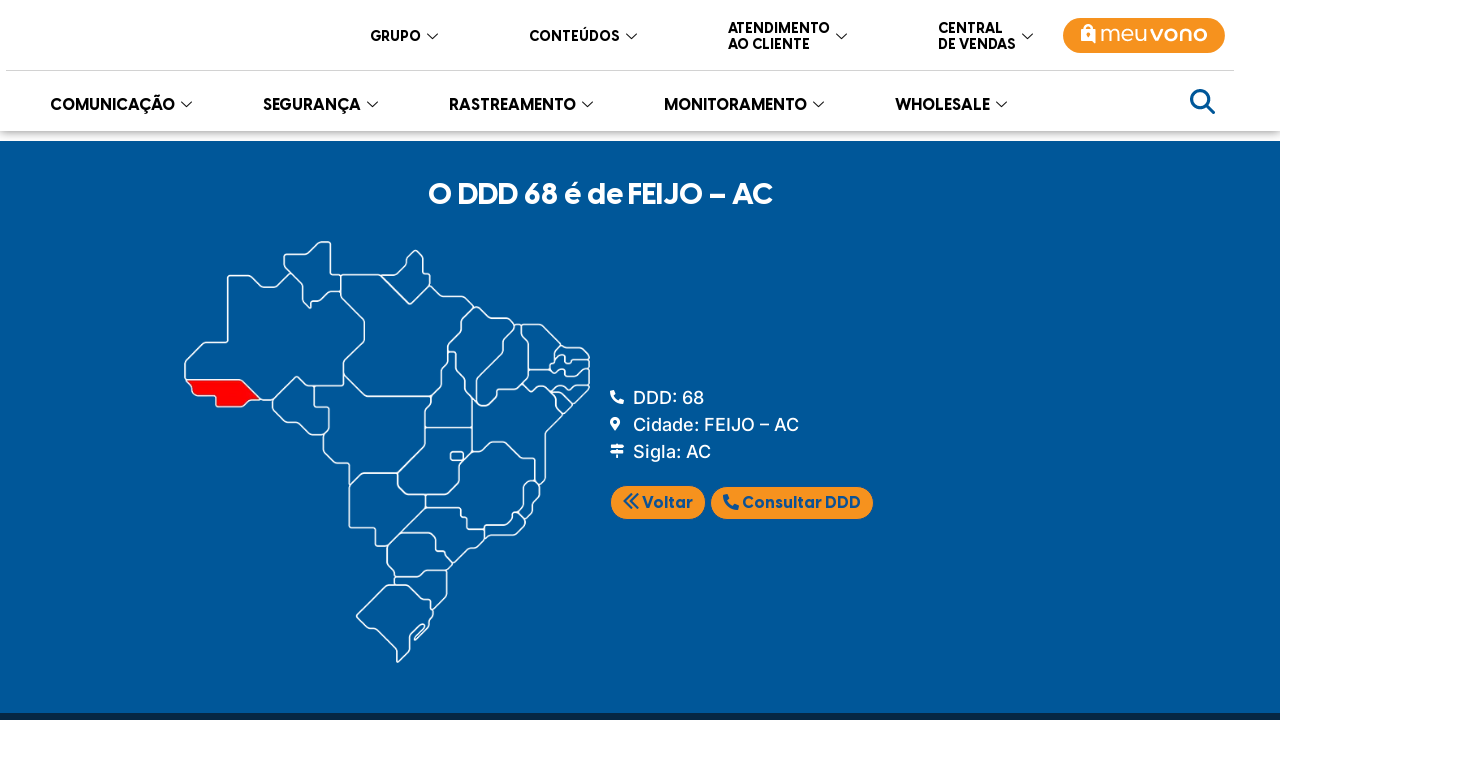

--- FILE ---
content_type: text/html; charset=UTF-8
request_url: https://www.falevono.com.br/ddd/feijo-ac/
body_size: 682037
content:
<!doctype html>
<html lang="pt-BR">
<head><meta charset="UTF-8"><script>if(navigator.userAgent.match(/MSIE|Internet Explorer/i)||navigator.userAgent.match(/Trident\/7\..*?rv:11/i)){var href=document.location.href;if(!href.match(/[?&]nowprocket/)){if(href.indexOf("?")==-1){if(href.indexOf("#")==-1){document.location.href=href+"?nowprocket=1"}else{document.location.href=href.replace("#","?nowprocket=1#")}}else{if(href.indexOf("#")==-1){document.location.href=href+"&nowprocket=1"}else{document.location.href=href.replace("#","&nowprocket=1#")}}}}</script><script>(()=>{class RocketLazyLoadScripts{constructor(){this.v="2.0.2",this.userEvents=["keydown","keyup","mousedown","mouseup","mousemove","mouseover","mouseenter","mouseout","mouseleave","touchmove","touchstart","touchend","touchcancel","wheel","click","dblclick","input","visibilitychange"],this.attributeEvents=["onblur","onclick","oncontextmenu","ondblclick","onfocus","onmousedown","onmouseenter","onmouseleave","onmousemove","onmouseout","onmouseover","onmouseup","onmousewheel","onscroll","onsubmit"]}async t(){this.i(),this.o(),/iP(ad|hone)/.test(navigator.userAgent)&&this.h(),this.u(),this.l(this),this.m(),this.k(this),this.p(this),this._(),await Promise.all([this.R(),this.L()]),this.lastBreath=Date.now(),this.S(this),this.P(),this.D(),this.O(),this.M(),await this.C(this.delayedScripts.normal),await this.C(this.delayedScripts.defer),await this.C(this.delayedScripts.async),this.T("domReady"),await this.F(),await this.j(),await this.I(),this.T("windowLoad"),await this.A(),window.dispatchEvent(new Event("rocket-allScriptsLoaded")),this.everythingLoaded=!0,this.lastTouchEnd&&await new Promise((t=>setTimeout(t,500-Date.now()+this.lastTouchEnd))),this.H(),this.T("all"),this.U(),this.W()}i(){this.CSPIssue=sessionStorage.getItem("rocketCSPIssue"),document.addEventListener("securitypolicyviolation",(t=>{this.CSPIssue||"script-src-elem"!==t.violatedDirective||"data"!==t.blockedURI||(this.CSPIssue=!0,sessionStorage.setItem("rocketCSPIssue",!0))}),{isRocket:!0})}o(){window.addEventListener("pageshow",(t=>{this.persisted=t.persisted,this.realWindowLoadedFired=!0}),{isRocket:!0}),window.addEventListener("pagehide",(()=>{this.onFirstUserAction=null}),{isRocket:!0})}h(){let t;function e(e){t=e}window.addEventListener("touchstart",e,{isRocket:!0}),window.addEventListener("touchend",(function i(o){Math.abs(o.changedTouches[0].pageX-t.changedTouches[0].pageX)<10&&Math.abs(o.changedTouches[0].pageY-t.changedTouches[0].pageY)<10&&o.timeStamp-t.timeStamp<200&&(o.target.dispatchEvent(new PointerEvent("click",{target:o.target,bubbles:!0,cancelable:!0})),event.preventDefault(),window.removeEventListener("touchstart",e,{isRocket:!0}),window.removeEventListener("touchend",i,{isRocket:!0}))}),{isRocket:!0})}q(t){this.userActionTriggered||("mousemove"!==t.type||this.firstMousemoveIgnored?"keyup"===t.type||"mouseover"===t.type||"mouseout"===t.type||(this.userActionTriggered=!0,this.onFirstUserAction&&this.onFirstUserAction()):this.firstMousemoveIgnored=!0),"click"===t.type&&t.preventDefault(),this.savedUserEvents.length>0&&(t.stopPropagation(),t.stopImmediatePropagation()),"touchstart"===this.lastEvent&&"touchend"===t.type&&(this.lastTouchEnd=Date.now()),"click"===t.type&&(this.lastTouchEnd=0),this.lastEvent=t.type,this.savedUserEvents.push(t)}u(){this.savedUserEvents=[],this.userEventHandler=this.q.bind(this),this.userEvents.forEach((t=>window.addEventListener(t,this.userEventHandler,{passive:!1,isRocket:!0})))}U(){this.userEvents.forEach((t=>window.removeEventListener(t,this.userEventHandler,{passive:!1,isRocket:!0}))),this.savedUserEvents.forEach((t=>{t.target.dispatchEvent(new window[t.constructor.name](t.type,t))}))}m(){this.eventsMutationObserver=new MutationObserver((t=>{const e="return false";for(const i of t){if("attributes"===i.type){const t=i.target.getAttribute(i.attributeName);t&&t!==e&&(i.target.setAttribute("data-rocket-"+i.attributeName,t),i.target.setAttribute(i.attributeName,e))}"childList"===i.type&&i.addedNodes.forEach((t=>{if(t.nodeType===Node.ELEMENT_NODE)for(const i of t.attributes)this.attributeEvents.includes(i.name)&&i.value&&""!==i.value&&(t.setAttribute("data-rocket-"+i.name,i.value),t.setAttribute(i.name,e))}))}})),this.eventsMutationObserver.observe(document,{subtree:!0,childList:!0,attributeFilter:this.attributeEvents})}H(){this.eventsMutationObserver.disconnect(),this.attributeEvents.forEach((t=>{document.querySelectorAll("[data-rocket-"+t+"]").forEach((e=>{e.setAttribute(t,e.getAttribute("data-rocket-"+t)),e.removeAttribute("data-rocket-"+t)}))}))}k(t){Object.defineProperty(HTMLElement.prototype,"onclick",{get(){return this.rocketonclick},set(e){this.rocketonclick=e,this.setAttribute(t.everythingLoaded?"onclick":"data-rocket-onclick","this.rocketonclick(event)")}})}S(t){function e(e,i){let o=e[i];e[i]=null,Object.defineProperty(e,i,{get:()=>o,set(s){t.everythingLoaded?o=s:e["rocket"+i]=o=s}})}e(document,"onreadystatechange"),e(window,"onload"),e(window,"onpageshow");try{Object.defineProperty(document,"readyState",{get:()=>t.rocketReadyState,set(e){t.rocketReadyState=e},configurable:!0}),document.readyState="loading"}catch(t){console.log("WPRocket DJE readyState conflict, bypassing")}}l(t){this.originalAddEventListener=EventTarget.prototype.addEventListener,this.originalRemoveEventListener=EventTarget.prototype.removeEventListener,this.savedEventListeners=[],EventTarget.prototype.addEventListener=function(e,i,o){o&&o.isRocket||!t.B(e,this)&&!t.userEvents.includes(e)||t.B(e,this)&&!t.userActionTriggered||e.startsWith("rocket-")?t.originalAddEventListener.call(this,e,i,o):t.savedEventListeners.push({target:this,remove:!1,type:e,func:i,options:o})},EventTarget.prototype.removeEventListener=function(e,i,o){o&&o.isRocket||!t.B(e,this)&&!t.userEvents.includes(e)||t.B(e,this)&&!t.userActionTriggered||e.startsWith("rocket-")?t.originalRemoveEventListener.call(this,e,i,o):t.savedEventListeners.push({target:this,remove:!0,type:e,func:i,options:o})}}T(t){"all"===t&&(EventTarget.prototype.addEventListener=this.originalAddEventListener,EventTarget.prototype.removeEventListener=this.originalRemoveEventListener),this.savedEventListeners=this.savedEventListeners.filter((e=>{let i=e.type,o=e.target||window;return"domReady"===t&&"DOMContentLoaded"!==i&&"readystatechange"!==i||("windowLoad"===t&&"load"!==i&&"readystatechange"!==i&&"pageshow"!==i||(this.B(i,o)&&(i="rocket-"+i),e.remove?o.removeEventListener(i,e.func,e.options):o.addEventListener(i,e.func,e.options),!1))}))}p(t){let e;function i(e){return t.everythingLoaded?e:e.split(" ").map((t=>"load"===t||t.startsWith("load.")?"rocket-jquery-load":t)).join(" ")}function o(o){function s(e){const s=o.fn[e];o.fn[e]=o.fn.init.prototype[e]=function(){return this[0]===window&&t.userActionTriggered&&("string"==typeof arguments[0]||arguments[0]instanceof String?arguments[0]=i(arguments[0]):"object"==typeof arguments[0]&&Object.keys(arguments[0]).forEach((t=>{const e=arguments[0][t];delete arguments[0][t],arguments[0][i(t)]=e}))),s.apply(this,arguments),this}}if(o&&o.fn&&!t.allJQueries.includes(o)){const e={DOMContentLoaded:[],"rocket-DOMContentLoaded":[]};for(const t in e)document.addEventListener(t,(()=>{e[t].forEach((t=>t()))}),{isRocket:!0});o.fn.ready=o.fn.init.prototype.ready=function(i){function s(){parseInt(o.fn.jquery)>2?setTimeout((()=>i.bind(document)(o))):i.bind(document)(o)}return t.realDomReadyFired?!t.userActionTriggered||t.fauxDomReadyFired?s():e["rocket-DOMContentLoaded"].push(s):e.DOMContentLoaded.push(s),o([])},s("on"),s("one"),s("off"),t.allJQueries.push(o)}e=o}t.allJQueries=[],o(window.jQuery),Object.defineProperty(window,"jQuery",{get:()=>e,set(t){o(t)}})}P(){const t=new Map;document.write=document.writeln=function(e){const i=document.currentScript,o=document.createRange(),s=i.parentElement;let n=t.get(i);void 0===n&&(n=i.nextSibling,t.set(i,n));const a=document.createDocumentFragment();o.setStart(a,0),a.appendChild(o.createContextualFragment(e)),s.insertBefore(a,n)}}async R(){return new Promise((t=>{this.userActionTriggered?t():this.onFirstUserAction=t}))}async L(){return new Promise((t=>{document.addEventListener("DOMContentLoaded",(()=>{this.realDomReadyFired=!0,t()}),{isRocket:!0})}))}async I(){return this.realWindowLoadedFired?Promise.resolve():new Promise((t=>{window.addEventListener("load",t,{isRocket:!0})}))}M(){this.pendingScripts=[];this.scriptsMutationObserver=new MutationObserver((t=>{for(const e of t)e.addedNodes.forEach((t=>{"SCRIPT"!==t.tagName||t.noModule||t.isWPRocket||this.pendingScripts.push({script:t,promise:new Promise((e=>{const i=()=>{const i=this.pendingScripts.findIndex((e=>e.script===t));i>=0&&this.pendingScripts.splice(i,1),e()};t.addEventListener("load",i,{isRocket:!0}),t.addEventListener("error",i,{isRocket:!0}),setTimeout(i,1e3)}))})}))})),this.scriptsMutationObserver.observe(document,{childList:!0,subtree:!0})}async j(){await this.J(),this.pendingScripts.length?(await this.pendingScripts[0].promise,await this.j()):this.scriptsMutationObserver.disconnect()}D(){this.delayedScripts={normal:[],async:[],defer:[]},document.querySelectorAll("script[type$=rocketlazyloadscript]").forEach((t=>{t.hasAttribute("data-rocket-src")?t.hasAttribute("async")&&!1!==t.async?this.delayedScripts.async.push(t):t.hasAttribute("defer")&&!1!==t.defer||"module"===t.getAttribute("data-rocket-type")?this.delayedScripts.defer.push(t):this.delayedScripts.normal.push(t):this.delayedScripts.normal.push(t)}))}async _(){await this.L();let t=[];document.querySelectorAll("script[type$=rocketlazyloadscript][data-rocket-src]").forEach((e=>{let i=e.getAttribute("data-rocket-src");if(i&&!i.startsWith("data:")){i.startsWith("//")&&(i=location.protocol+i);try{const o=new URL(i).origin;o!==location.origin&&t.push({src:o,crossOrigin:e.crossOrigin||"module"===e.getAttribute("data-rocket-type")})}catch(t){}}})),t=[...new Map(t.map((t=>[JSON.stringify(t),t]))).values()],this.N(t,"preconnect")}async $(t){if(await this.G(),!0!==t.noModule||!("noModule"in HTMLScriptElement.prototype))return new Promise((e=>{let i;function o(){(i||t).setAttribute("data-rocket-status","executed"),e()}try{if(navigator.userAgent.includes("Firefox/")||""===navigator.vendor||this.CSPIssue)i=document.createElement("script"),[...t.attributes].forEach((t=>{let e=t.nodeName;"type"!==e&&("data-rocket-type"===e&&(e="type"),"data-rocket-src"===e&&(e="src"),i.setAttribute(e,t.nodeValue))})),t.text&&(i.text=t.text),t.nonce&&(i.nonce=t.nonce),i.hasAttribute("src")?(i.addEventListener("load",o,{isRocket:!0}),i.addEventListener("error",(()=>{i.setAttribute("data-rocket-status","failed-network"),e()}),{isRocket:!0}),setTimeout((()=>{i.isConnected||e()}),1)):(i.text=t.text,o()),i.isWPRocket=!0,t.parentNode.replaceChild(i,t);else{const i=t.getAttribute("data-rocket-type"),s=t.getAttribute("data-rocket-src");i?(t.type=i,t.removeAttribute("data-rocket-type")):t.removeAttribute("type"),t.addEventListener("load",o,{isRocket:!0}),t.addEventListener("error",(i=>{this.CSPIssue&&i.target.src.startsWith("data:")?(console.log("WPRocket: CSP fallback activated"),t.removeAttribute("src"),this.$(t).then(e)):(t.setAttribute("data-rocket-status","failed-network"),e())}),{isRocket:!0}),s?(t.fetchPriority="high",t.removeAttribute("data-rocket-src"),t.src=s):t.src="data:text/javascript;base64,"+window.btoa(unescape(encodeURIComponent(t.text)))}}catch(i){t.setAttribute("data-rocket-status","failed-transform"),e()}}));t.setAttribute("data-rocket-status","skipped")}async C(t){const e=t.shift();return e?(e.isConnected&&await this.$(e),this.C(t)):Promise.resolve()}O(){this.N([...this.delayedScripts.normal,...this.delayedScripts.defer,...this.delayedScripts.async],"preload")}N(t,e){this.trash=this.trash||[];let i=!0;var o=document.createDocumentFragment();t.forEach((t=>{const s=t.getAttribute&&t.getAttribute("data-rocket-src")||t.src;if(s&&!s.startsWith("data:")){const n=document.createElement("link");n.href=s,n.rel=e,"preconnect"!==e&&(n.as="script",n.fetchPriority=i?"high":"low"),t.getAttribute&&"module"===t.getAttribute("data-rocket-type")&&(n.crossOrigin=!0),t.crossOrigin&&(n.crossOrigin=t.crossOrigin),t.integrity&&(n.integrity=t.integrity),t.nonce&&(n.nonce=t.nonce),o.appendChild(n),this.trash.push(n),i=!1}})),document.head.appendChild(o)}W(){this.trash.forEach((t=>t.remove()))}async F(){try{document.readyState="interactive"}catch(t){}this.fauxDomReadyFired=!0;try{await this.G(),document.dispatchEvent(new Event("rocket-readystatechange")),await this.G(),document.rocketonreadystatechange&&document.rocketonreadystatechange(),await this.G(),document.dispatchEvent(new Event("rocket-DOMContentLoaded")),await this.G(),window.dispatchEvent(new Event("rocket-DOMContentLoaded"))}catch(t){console.error(t)}}async A(){try{document.readyState="complete"}catch(t){}try{await this.G(),document.dispatchEvent(new Event("rocket-readystatechange")),await this.G(),document.rocketonreadystatechange&&document.rocketonreadystatechange(),await this.G(),window.dispatchEvent(new Event("rocket-load")),await this.G(),window.rocketonload&&window.rocketonload(),await this.G(),this.allJQueries.forEach((t=>t(window).trigger("rocket-jquery-load"))),await this.G();const t=new Event("rocket-pageshow");t.persisted=this.persisted,window.dispatchEvent(t),await this.G(),window.rocketonpageshow&&window.rocketonpageshow({persisted:this.persisted})}catch(t){console.error(t)}}async G(){Date.now()-this.lastBreath>45&&(await this.J(),this.lastBreath=Date.now())}async J(){return document.hidden?new Promise((t=>setTimeout(t))):new Promise((t=>requestAnimationFrame(t)))}B(t,e){return e===document&&"readystatechange"===t||(e===document&&"DOMContentLoaded"===t||(e===window&&"DOMContentLoaded"===t||(e===window&&"load"===t||e===window&&"pageshow"===t)))}static run(){(new RocketLazyLoadScripts).t()}}RocketLazyLoadScripts.run()})();</script>
	
	<meta name="viewport" content="width=device-width, initial-scale=1">
	<link rel="profile" href="https://gmpg.org/xfn/11">
	<meta name='robots' content='index, follow, max-image-preview:large, max-snippet:-1, max-video-preview:-1' />

	<!-- This site is optimized with the Yoast SEO Premium plugin v21.7 (Yoast SEO v26.6) - https://yoast.com/wordpress/plugins/seo/ -->
	<title>FEIJO - AC - Vono</title>
	<link rel="canonical" href="https://www.falevono.com.br/ddd/feijo-ac/" />
	<meta property="og:locale" content="pt_BR" />
	<meta property="og:type" content="article" />
	<meta property="og:title" content="FEIJO - AC" />
	<meta property="og:url" content="https://www.falevono.com.br/ddd/feijo-ac/" />
	<meta property="og:site_name" content="Vono" />
	<meta property="og:image" content="https://www.falevono.com.br/wp-content/uploads/2023/12/ac.webp" />
	<meta property="og:image:width" content="500" />
	<meta property="og:image:height" content="520" />
	<meta property="og:image:type" content="image/webp" />
	<meta name="twitter:card" content="summary_large_image" />
	<script type="application/ld+json" class="yoast-schema-graph">{"@context":"https://schema.org","@graph":[{"@type":"WebPage","@id":"https://www.falevono.com.br/ddd/feijo-ac/","url":"https://www.falevono.com.br/ddd/feijo-ac/","name":"FEIJO - AC - Vono","isPartOf":{"@id":"https://www.falevono.com.br/#website"},"primaryImageOfPage":{"@id":"https://www.falevono.com.br/ddd/feijo-ac/#primaryimage"},"image":{"@id":"https://www.falevono.com.br/ddd/feijo-ac/#primaryimage"},"thumbnailUrl":"https://www.falevono.com.br/wp-content/uploads/2023/12/ac.webp","datePublished":"2023-12-04T23:14:27+00:00","breadcrumb":{"@id":"https://www.falevono.com.br/ddd/feijo-ac/#breadcrumb"},"inLanguage":"pt-BR","potentialAction":[{"@type":"ReadAction","target":["https://www.falevono.com.br/ddd/feijo-ac/"]}]},{"@type":"ImageObject","inLanguage":"pt-BR","@id":"https://www.falevono.com.br/ddd/feijo-ac/#primaryimage","url":"https://www.falevono.com.br/wp-content/uploads/2023/12/ac.webp","contentUrl":"https://www.falevono.com.br/wp-content/uploads/2023/12/ac.webp","width":500,"height":520},{"@type":"BreadcrumbList","@id":"https://www.falevono.com.br/ddd/feijo-ac/#breadcrumb","itemListElement":[{"@type":"ListItem","position":1,"name":"Home","item":"https://www.falevono.com.br/"},{"@type":"ListItem","position":2,"name":"FEIJO &#8211; AC"}]},{"@type":"WebSite","@id":"https://www.falevono.com.br/#website","url":"https://www.falevono.com.br/","name":"Vono","description":"Sua Operadora VoIP 100% Digital","publisher":{"@id":"https://www.falevono.com.br/#organization"},"potentialAction":[{"@type":"SearchAction","target":{"@type":"EntryPoint","urlTemplate":"https://www.falevono.com.br/?s={search_term_string}"},"query-input":{"@type":"PropertyValueSpecification","valueRequired":true,"valueName":"search_term_string"}}],"inLanguage":"pt-BR"},{"@type":"Organization","@id":"https://www.falevono.com.br/#organization","name":"Fale Vono","url":"https://www.falevono.com.br/","logo":{"@type":"ImageObject","inLanguage":"pt-BR","@id":"https://www.falevono.com.br/#/schema/logo/image/","url":"https://www.falevono.com.br/wp-content/uploads/2023/03/Group-10.png","contentUrl":"https://www.falevono.com.br/wp-content/uploads/2023/03/Group-10.png","width":159,"height":41,"caption":"Fale Vono"},"image":{"@id":"https://www.falevono.com.br/#/schema/logo/image/"}}]}</script>
	<!-- / Yoast SEO Premium plugin. -->


<link rel="alternate" type="application/rss+xml" title="Feed para Vono &raquo;" href="https://www.falevono.com.br/feed/" />
<link rel="alternate" type="application/rss+xml" title="Feed de comentários para Vono &raquo;" href="https://www.falevono.com.br/comments/feed/" />
<link rel="alternate" type="application/rss+xml" title="Feed de comentários para Vono &raquo; FEIJO &#8211; AC" href="https://www.falevono.com.br/ddd/feijo-ac/feed/" />
<link rel="alternate" title="oEmbed (JSON)" type="application/json+oembed" href="https://www.falevono.com.br/wp-json/oembed/1.0/embed?url=https%3A%2F%2Fwww.falevono.com.br%2Fddd%2Ffeijo-ac%2F" />
<link rel="alternate" title="oEmbed (XML)" type="text/xml+oembed" href="https://www.falevono.com.br/wp-json/oembed/1.0/embed?url=https%3A%2F%2Fwww.falevono.com.br%2Fddd%2Ffeijo-ac%2F&#038;format=xml" />
<style id='wp-img-auto-sizes-contain-inline-css'>
img:is([sizes=auto i],[sizes^="auto," i]){contain-intrinsic-size:3000px 1500px}
/*# sourceURL=wp-img-auto-sizes-contain-inline-css */
</style>
<link rel='stylesheet' id='hello-elementor-theme-style-css' href='https://www.falevono.com.br/wp-content/themes/hello-elementor-new/theme.min.css?ver=3.0.1' media='all' />
<link rel='stylesheet' id='elementor-frontend-css' href='https://www.falevono.com.br/wp-content/uploads/elementor/css/custom-frontend.min.css?ver=1768510432' media='all' />
<link rel='stylesheet' id='eael-general-css' href='https://www.falevono.com.br/wp-content/plugins/essential-addons-for-elementor-lite/assets/front-end/css/view/general.min.css?ver=6.5.7' media='all' />
<link data-minify="1" rel='stylesheet' id='eael-26438-css' href='https://www.falevono.com.br/wp-content/cache/min/1/wp-content/uploads/essential-addons-elementor/eael-26438.css?ver=1768510436' media='all' />
<link data-minify="1" rel='stylesheet' id='eael-26675-css' href='https://www.falevono.com.br/wp-content/cache/min/1/wp-content/uploads/essential-addons-elementor/eael-26675.css?ver=1768510436' media='all' />
<style id='wp-emoji-styles-inline-css'>

	img.wp-smiley, img.emoji {
		display: inline !important;
		border: none !important;
		box-shadow: none !important;
		height: 1em !important;
		width: 1em !important;
		margin: 0 0.07em !important;
		vertical-align: -0.1em !important;
		background: none !important;
		padding: 0 !important;
	}
/*# sourceURL=wp-emoji-styles-inline-css */
</style>
<link rel='stylesheet' id='wp-block-library-css' href='https://www.falevono.com.br/wp-includes/css/dist/block-library/style.min.css?ver=6.9' media='all' />
<style id='classic-theme-styles-inline-css'>
/*! This file is auto-generated */
.wp-block-button__link{color:#fff;background-color:#32373c;border-radius:9999px;box-shadow:none;text-decoration:none;padding:calc(.667em + 2px) calc(1.333em + 2px);font-size:1.125em}.wp-block-file__button{background:#32373c;color:#fff;text-decoration:none}
/*# sourceURL=/wp-includes/css/classic-themes.min.css */
</style>
<style id='global-styles-inline-css'>
:root{--wp--preset--aspect-ratio--square: 1;--wp--preset--aspect-ratio--4-3: 4/3;--wp--preset--aspect-ratio--3-4: 3/4;--wp--preset--aspect-ratio--3-2: 3/2;--wp--preset--aspect-ratio--2-3: 2/3;--wp--preset--aspect-ratio--16-9: 16/9;--wp--preset--aspect-ratio--9-16: 9/16;--wp--preset--color--black: #000000;--wp--preset--color--cyan-bluish-gray: #abb8c3;--wp--preset--color--white: #ffffff;--wp--preset--color--pale-pink: #f78da7;--wp--preset--color--vivid-red: #cf2e2e;--wp--preset--color--luminous-vivid-orange: #ff6900;--wp--preset--color--luminous-vivid-amber: #fcb900;--wp--preset--color--light-green-cyan: #7bdcb5;--wp--preset--color--vivid-green-cyan: #00d084;--wp--preset--color--pale-cyan-blue: #8ed1fc;--wp--preset--color--vivid-cyan-blue: #0693e3;--wp--preset--color--vivid-purple: #9b51e0;--wp--preset--gradient--vivid-cyan-blue-to-vivid-purple: linear-gradient(135deg,rgb(6,147,227) 0%,rgb(155,81,224) 100%);--wp--preset--gradient--light-green-cyan-to-vivid-green-cyan: linear-gradient(135deg,rgb(122,220,180) 0%,rgb(0,208,130) 100%);--wp--preset--gradient--luminous-vivid-amber-to-luminous-vivid-orange: linear-gradient(135deg,rgb(252,185,0) 0%,rgb(255,105,0) 100%);--wp--preset--gradient--luminous-vivid-orange-to-vivid-red: linear-gradient(135deg,rgb(255,105,0) 0%,rgb(207,46,46) 100%);--wp--preset--gradient--very-light-gray-to-cyan-bluish-gray: linear-gradient(135deg,rgb(238,238,238) 0%,rgb(169,184,195) 100%);--wp--preset--gradient--cool-to-warm-spectrum: linear-gradient(135deg,rgb(74,234,220) 0%,rgb(151,120,209) 20%,rgb(207,42,186) 40%,rgb(238,44,130) 60%,rgb(251,105,98) 80%,rgb(254,248,76) 100%);--wp--preset--gradient--blush-light-purple: linear-gradient(135deg,rgb(255,206,236) 0%,rgb(152,150,240) 100%);--wp--preset--gradient--blush-bordeaux: linear-gradient(135deg,rgb(254,205,165) 0%,rgb(254,45,45) 50%,rgb(107,0,62) 100%);--wp--preset--gradient--luminous-dusk: linear-gradient(135deg,rgb(255,203,112) 0%,rgb(199,81,192) 50%,rgb(65,88,208) 100%);--wp--preset--gradient--pale-ocean: linear-gradient(135deg,rgb(255,245,203) 0%,rgb(182,227,212) 50%,rgb(51,167,181) 100%);--wp--preset--gradient--electric-grass: linear-gradient(135deg,rgb(202,248,128) 0%,rgb(113,206,126) 100%);--wp--preset--gradient--midnight: linear-gradient(135deg,rgb(2,3,129) 0%,rgb(40,116,252) 100%);--wp--preset--font-size--small: 13px;--wp--preset--font-size--medium: 20px;--wp--preset--font-size--large: 36px;--wp--preset--font-size--x-large: 42px;--wp--preset--spacing--20: 0.44rem;--wp--preset--spacing--30: 0.67rem;--wp--preset--spacing--40: 1rem;--wp--preset--spacing--50: 1.5rem;--wp--preset--spacing--60: 2.25rem;--wp--preset--spacing--70: 3.38rem;--wp--preset--spacing--80: 5.06rem;--wp--preset--shadow--natural: 6px 6px 9px rgba(0, 0, 0, 0.2);--wp--preset--shadow--deep: 12px 12px 50px rgba(0, 0, 0, 0.4);--wp--preset--shadow--sharp: 6px 6px 0px rgba(0, 0, 0, 0.2);--wp--preset--shadow--outlined: 6px 6px 0px -3px rgb(255, 255, 255), 6px 6px rgb(0, 0, 0);--wp--preset--shadow--crisp: 6px 6px 0px rgb(0, 0, 0);}:where(.is-layout-flex){gap: 0.5em;}:where(.is-layout-grid){gap: 0.5em;}body .is-layout-flex{display: flex;}.is-layout-flex{flex-wrap: wrap;align-items: center;}.is-layout-flex > :is(*, div){margin: 0;}body .is-layout-grid{display: grid;}.is-layout-grid > :is(*, div){margin: 0;}:where(.wp-block-columns.is-layout-flex){gap: 2em;}:where(.wp-block-columns.is-layout-grid){gap: 2em;}:where(.wp-block-post-template.is-layout-flex){gap: 1.25em;}:where(.wp-block-post-template.is-layout-grid){gap: 1.25em;}.has-black-color{color: var(--wp--preset--color--black) !important;}.has-cyan-bluish-gray-color{color: var(--wp--preset--color--cyan-bluish-gray) !important;}.has-white-color{color: var(--wp--preset--color--white) !important;}.has-pale-pink-color{color: var(--wp--preset--color--pale-pink) !important;}.has-vivid-red-color{color: var(--wp--preset--color--vivid-red) !important;}.has-luminous-vivid-orange-color{color: var(--wp--preset--color--luminous-vivid-orange) !important;}.has-luminous-vivid-amber-color{color: var(--wp--preset--color--luminous-vivid-amber) !important;}.has-light-green-cyan-color{color: var(--wp--preset--color--light-green-cyan) !important;}.has-vivid-green-cyan-color{color: var(--wp--preset--color--vivid-green-cyan) !important;}.has-pale-cyan-blue-color{color: var(--wp--preset--color--pale-cyan-blue) !important;}.has-vivid-cyan-blue-color{color: var(--wp--preset--color--vivid-cyan-blue) !important;}.has-vivid-purple-color{color: var(--wp--preset--color--vivid-purple) !important;}.has-black-background-color{background-color: var(--wp--preset--color--black) !important;}.has-cyan-bluish-gray-background-color{background-color: var(--wp--preset--color--cyan-bluish-gray) !important;}.has-white-background-color{background-color: var(--wp--preset--color--white) !important;}.has-pale-pink-background-color{background-color: var(--wp--preset--color--pale-pink) !important;}.has-vivid-red-background-color{background-color: var(--wp--preset--color--vivid-red) !important;}.has-luminous-vivid-orange-background-color{background-color: var(--wp--preset--color--luminous-vivid-orange) !important;}.has-luminous-vivid-amber-background-color{background-color: var(--wp--preset--color--luminous-vivid-amber) !important;}.has-light-green-cyan-background-color{background-color: var(--wp--preset--color--light-green-cyan) !important;}.has-vivid-green-cyan-background-color{background-color: var(--wp--preset--color--vivid-green-cyan) !important;}.has-pale-cyan-blue-background-color{background-color: var(--wp--preset--color--pale-cyan-blue) !important;}.has-vivid-cyan-blue-background-color{background-color: var(--wp--preset--color--vivid-cyan-blue) !important;}.has-vivid-purple-background-color{background-color: var(--wp--preset--color--vivid-purple) !important;}.has-black-border-color{border-color: var(--wp--preset--color--black) !important;}.has-cyan-bluish-gray-border-color{border-color: var(--wp--preset--color--cyan-bluish-gray) !important;}.has-white-border-color{border-color: var(--wp--preset--color--white) !important;}.has-pale-pink-border-color{border-color: var(--wp--preset--color--pale-pink) !important;}.has-vivid-red-border-color{border-color: var(--wp--preset--color--vivid-red) !important;}.has-luminous-vivid-orange-border-color{border-color: var(--wp--preset--color--luminous-vivid-orange) !important;}.has-luminous-vivid-amber-border-color{border-color: var(--wp--preset--color--luminous-vivid-amber) !important;}.has-light-green-cyan-border-color{border-color: var(--wp--preset--color--light-green-cyan) !important;}.has-vivid-green-cyan-border-color{border-color: var(--wp--preset--color--vivid-green-cyan) !important;}.has-pale-cyan-blue-border-color{border-color: var(--wp--preset--color--pale-cyan-blue) !important;}.has-vivid-cyan-blue-border-color{border-color: var(--wp--preset--color--vivid-cyan-blue) !important;}.has-vivid-purple-border-color{border-color: var(--wp--preset--color--vivid-purple) !important;}.has-vivid-cyan-blue-to-vivid-purple-gradient-background{background: var(--wp--preset--gradient--vivid-cyan-blue-to-vivid-purple) !important;}.has-light-green-cyan-to-vivid-green-cyan-gradient-background{background: var(--wp--preset--gradient--light-green-cyan-to-vivid-green-cyan) !important;}.has-luminous-vivid-amber-to-luminous-vivid-orange-gradient-background{background: var(--wp--preset--gradient--luminous-vivid-amber-to-luminous-vivid-orange) !important;}.has-luminous-vivid-orange-to-vivid-red-gradient-background{background: var(--wp--preset--gradient--luminous-vivid-orange-to-vivid-red) !important;}.has-very-light-gray-to-cyan-bluish-gray-gradient-background{background: var(--wp--preset--gradient--very-light-gray-to-cyan-bluish-gray) !important;}.has-cool-to-warm-spectrum-gradient-background{background: var(--wp--preset--gradient--cool-to-warm-spectrum) !important;}.has-blush-light-purple-gradient-background{background: var(--wp--preset--gradient--blush-light-purple) !important;}.has-blush-bordeaux-gradient-background{background: var(--wp--preset--gradient--blush-bordeaux) !important;}.has-luminous-dusk-gradient-background{background: var(--wp--preset--gradient--luminous-dusk) !important;}.has-pale-ocean-gradient-background{background: var(--wp--preset--gradient--pale-ocean) !important;}.has-electric-grass-gradient-background{background: var(--wp--preset--gradient--electric-grass) !important;}.has-midnight-gradient-background{background: var(--wp--preset--gradient--midnight) !important;}.has-small-font-size{font-size: var(--wp--preset--font-size--small) !important;}.has-medium-font-size{font-size: var(--wp--preset--font-size--medium) !important;}.has-large-font-size{font-size: var(--wp--preset--font-size--large) !important;}.has-x-large-font-size{font-size: var(--wp--preset--font-size--x-large) !important;}
:where(.wp-block-post-template.is-layout-flex){gap: 1.25em;}:where(.wp-block-post-template.is-layout-grid){gap: 1.25em;}
:where(.wp-block-term-template.is-layout-flex){gap: 1.25em;}:where(.wp-block-term-template.is-layout-grid){gap: 1.25em;}
:where(.wp-block-columns.is-layout-flex){gap: 2em;}:where(.wp-block-columns.is-layout-grid){gap: 2em;}
:root :where(.wp-block-pullquote){font-size: 1.5em;line-height: 1.6;}
/*# sourceURL=global-styles-inline-css */
</style>
<link data-minify="1" rel='stylesheet' id='uaf_client_css-css' href='https://www.falevono.com.br/wp-content/cache/min/1/wp-content/uploads/useanyfont/uaf.css?ver=1768510436' media='all' />
<link rel='stylesheet' id='hello-elementor-css' href='https://www.falevono.com.br/wp-content/themes/hello-elementor-new/style.min.css?ver=3.0.1' media='all' />
<link rel='stylesheet' id='hello-elementor-header-footer-css' href='https://www.falevono.com.br/wp-content/themes/hello-elementor-new/header-footer.min.css?ver=3.0.1' media='all' />
<link rel='stylesheet' id='elementor-post-6-css' href='https://www.falevono.com.br/wp-content/uploads/elementor/css/post-6.css?ver=1768510428' media='all' />
<link data-minify="1" rel='stylesheet' id='elementor-icons-css' href='https://www.falevono.com.br/wp-content/cache/min/1/wp-content/plugins/elementor/assets/lib/eicons/css/elementor-icons.min.css?ver=1768510436' media='all' />
<style id='elementor-icons-inline-css'>

		.elementor-add-new-section .elementor-add-templately-promo-button{
            background-color: #5d4fff !important;
            background-image: var(--wpr-bg-e1961cb9-d9b1-4b40-838e-d9d400ef2219);
            background-repeat: no-repeat;
            background-position: center center;
            position: relative;
        }
        
		.elementor-add-new-section .elementor-add-templately-promo-button > i{
            height: 12px;
        }
        
        body .elementor-add-new-section .elementor-add-section-area-button {
            margin-left: 0;
        }

		.elementor-add-new-section .elementor-add-templately-promo-button{
            background-color: #5d4fff !important;
            background-image: var(--wpr-bg-e1961cb9-d9b1-4b40-838e-d9d400ef2219);
            background-repeat: no-repeat;
            background-position: center center;
            position: relative;
        }
        
		.elementor-add-new-section .elementor-add-templately-promo-button > i{
            height: 12px;
        }
        
        body .elementor-add-new-section .elementor-add-section-area-button {
            margin-left: 0;
        }

		.elementor-add-new-section .elementor-add-templately-promo-button{
            background-color: #5d4fff !important;
            background-image: var(--wpr-bg-e1961cb9-d9b1-4b40-838e-d9d400ef2219);
            background-repeat: no-repeat;
            background-position: center center;
            position: relative;
        }
        
		.elementor-add-new-section .elementor-add-templately-promo-button > i{
            height: 12px;
        }
        
        body .elementor-add-new-section .elementor-add-section-area-button {
            margin-left: 0;
        }

		.elementor-add-new-section .elementor-add-templately-promo-button{
            background-color: #5d4fff !important;
            background-image: var(--wpr-bg-e1961cb9-d9b1-4b40-838e-d9d400ef2219);
            background-repeat: no-repeat;
            background-position: center center;
            position: relative;
        }
        
		.elementor-add-new-section .elementor-add-templately-promo-button > i{
            height: 12px;
        }
        
        body .elementor-add-new-section .elementor-add-section-area-button {
            margin-left: 0;
        }
/*# sourceURL=elementor-icons-inline-css */
</style>
<link rel='stylesheet' id='elementor-pro-css' href='https://www.falevono.com.br/wp-content/uploads/elementor/css/custom-pro-frontend.min.css?ver=1768510432' media='all' />
<link data-minify="1" rel='stylesheet' id='font-awesome-5-all-css' href='https://www.falevono.com.br/wp-content/cache/min/1/wp-content/plugins/elementor/assets/lib/font-awesome/css/all.min.css?ver=1768510436' media='all' />
<link rel='stylesheet' id='font-awesome-4-shim-css' href='https://www.falevono.com.br/wp-content/plugins/elementor/assets/lib/font-awesome/css/v4-shims.min.css?ver=3.34.0' media='all' />
<link data-minify="1" rel='stylesheet' id='she-header-style-css' href='https://www.falevono.com.br/wp-content/cache/min/1/wp-content/plugins/sticky-header-effects-for-elementor/assets/css/she-header-style.css?ver=1768510436' media='all' />
<link rel='stylesheet' id='elementor-post-26438-css' href='https://www.falevono.com.br/wp-content/cache/background-css/1/www.falevono.com.br/wp-content/uploads/elementor/css/post-26438.css?ver=1768510429&wpr_t=1769300292' media='all' />
<link rel='stylesheet' id='elementor-post-26675-css' href='https://www.falevono.com.br/wp-content/cache/background-css/1/www.falevono.com.br/wp-content/uploads/elementor/css/post-26675.css?ver=1768510430&wpr_t=1769300292' media='all' />
<link rel='stylesheet' id='elementor-post-9364-css' href='https://www.falevono.com.br/wp-content/uploads/elementor/css/post-9364.css?ver=1768510440' media='all' />
<link data-minify="1" rel='stylesheet' id='ekit-widget-styles-css' href='https://www.falevono.com.br/wp-content/cache/background-css/1/www.falevono.com.br/wp-content/cache/min/1/wp-content/plugins/elementskit-lite/widgets/init/assets/css/widget-styles.css?ver=1768510436&wpr_t=1769300292' media='all' />
<link data-minify="1" rel='stylesheet' id='ekit-widget-styles-pro-css' href='https://www.falevono.com.br/wp-content/cache/min/1/wp-content/plugins/elementskit/widgets/init/assets/css/widget-styles-pro.css?ver=1768510436' media='all' />
<link data-minify="1" rel='stylesheet' id='ekit-responsive-css' href='https://www.falevono.com.br/wp-content/cache/min/1/wp-content/plugins/elementskit-lite/widgets/init/assets/css/responsive.css?ver=1768510436' media='all' />
<style id='rocket-lazyload-inline-css'>
.rll-youtube-player{position:relative;padding-bottom:56.23%;height:0;overflow:hidden;max-width:100%;}.rll-youtube-player:focus-within{outline: 2px solid currentColor;outline-offset: 5px;}.rll-youtube-player iframe{position:absolute;top:0;left:0;width:100%;height:100%;z-index:100;background:0 0}.rll-youtube-player img{bottom:0;display:block;left:0;margin:auto;max-width:100%;width:100%;position:absolute;right:0;top:0;border:none;height:auto;-webkit-transition:.4s all;-moz-transition:.4s all;transition:.4s all}.rll-youtube-player img:hover{-webkit-filter:brightness(75%)}.rll-youtube-player .play{height:100%;width:100%;left:0;top:0;position:absolute;background:var(--wpr-bg-12094308-5074-43b7-ae32-880290549932) no-repeat center;background-color: transparent !important;cursor:pointer;border:none;}
/*# sourceURL=rocket-lazyload-inline-css */
</style>
<link data-minify="1" rel='stylesheet' id='elementor-gf-local-inter-css' href='https://www.falevono.com.br/wp-content/cache/min/1/wp-content/uploads/elementor/google-fonts/css/inter.css?ver=1768510436' media='all' />
<link data-minify="1" rel='stylesheet' id='elementor-gf-local-roboto-css' href='https://www.falevono.com.br/wp-content/cache/min/1/wp-content/uploads/elementor/google-fonts/css/roboto.css?ver=1768510437' media='all' />
<link data-minify="1" rel='stylesheet' id='elementor-icons-ekiticons-css' href='https://www.falevono.com.br/wp-content/cache/min/1/wp-content/plugins/elementskit-lite/modules/elementskit-icon-pack/assets/css/ekiticons.css?ver=1768510437' media='all' />
<link rel='stylesheet' id='elementor-icons-shared-0-css' href='https://www.falevono.com.br/wp-content/plugins/elementor/assets/lib/font-awesome/css/fontawesome.min.css?ver=5.15.3' media='all' />
<link data-minify="1" rel='stylesheet' id='elementor-icons-fa-brands-css' href='https://www.falevono.com.br/wp-content/cache/min/1/wp-content/plugins/elementor/assets/lib/font-awesome/css/brands.min.css?ver=1768510437' media='all' />
<link data-minify="1" rel='stylesheet' id='elementor-icons-fa-solid-css' href='https://www.falevono.com.br/wp-content/cache/min/1/wp-content/plugins/elementor/assets/lib/font-awesome/css/solid.min.css?ver=1768510437' media='all' />
<link data-minify="1" rel='stylesheet' id='elementor-icons-fa-regular-css' href='https://www.falevono.com.br/wp-content/cache/min/1/wp-content/plugins/elementor/assets/lib/font-awesome/css/regular.min.css?ver=1768510437' media='all' />
<script type="rocketlazyloadscript" data-rocket-src="https://www.falevono.com.br/wp-includes/js/jquery/jquery.min.js?ver=3.7.1" id="jquery-core-js"></script>
<script type="rocketlazyloadscript" data-rocket-src="https://www.falevono.com.br/wp-includes/js/jquery/jquery-migrate.min.js?ver=3.4.1" id="jquery-migrate-js"></script>
<script type="rocketlazyloadscript" data-rocket-src="https://www.falevono.com.br/wp-content/plugins/elementor/assets/lib/font-awesome/js/v4-shims.min.js?ver=3.34.0" id="font-awesome-4-shim-js" data-rocket-defer defer></script>
<script type="rocketlazyloadscript" data-minify="1" data-rocket-src="https://www.falevono.com.br/wp-content/cache/min/1/wp-content/plugins/sticky-header-effects-for-elementor/assets/js/she-header.js?ver=1767042011" id="she-header-js" data-rocket-defer defer></script>
<link rel="https://api.w.org/" href="https://www.falevono.com.br/wp-json/" /><link rel="alternate" title="JSON" type="application/json" href="https://www.falevono.com.br/wp-json/wp/v2/ddd/16304" /><link rel="EditURI" type="application/rsd+xml" title="RSD" href="https://www.falevono.com.br/xmlrpc.php?rsd" />
<meta name="generator" content="WordPress 6.9" />
<link rel='shortlink' href='https://www.falevono.com.br/?p=16304' />
<meta name="generator" content="Elementor 3.34.0; features: additional_custom_breakpoints; settings: css_print_method-external, google_font-enabled, font_display-auto">
<!-- Google Tag Manager -->
<script type="rocketlazyloadscript">(function(w,d,s,l,i){w[l]=w[l]||[];w[l].push({'gtm.start':
new Date().getTime(),event:'gtm.js'});var f=d.getElementsByTagName(s)[0],
j=d.createElement(s),dl=l!='dataLayer'?'&l='+l:'';j.async=true;j.src=
'https://www.googletagmanager.com/gtm.js?id='+i+dl;f.parentNode.insertBefore(j,f);
})(window,document,'script','dataLayer','GTM-KP5DDTH');</script>
<!-- End Google Tag Manager -->

<script type="rocketlazyloadscript" data-minify="1" data-rocket-type="text/javascript" async data-rocket-src="https://www.falevono.com.br/wp-content/cache/min/1/js/loader-scripts/0e80c16d-a547-47de-baaa-7ca59aeeaf8d-loader.js?ver=1767042011"></script>

<script type="rocketlazyloadscript" data-rocket-type="text/javascript">var elementskit_module_parallax_url = "https://www.falevono.com.br/wp-content/plugins/elementskit/modules/parallax/";</script>			<style>
				.e-con.e-parent:nth-of-type(n+4):not(.e-lazyloaded):not(.e-no-lazyload),
				.e-con.e-parent:nth-of-type(n+4):not(.e-lazyloaded):not(.e-no-lazyload) * {
					background-image: none !important;
				}
				@media screen and (max-height: 1024px) {
					.e-con.e-parent:nth-of-type(n+3):not(.e-lazyloaded):not(.e-no-lazyload),
					.e-con.e-parent:nth-of-type(n+3):not(.e-lazyloaded):not(.e-no-lazyload) * {
						background-image: none !important;
					}
				}
				@media screen and (max-height: 640px) {
					.e-con.e-parent:nth-of-type(n+2):not(.e-lazyloaded):not(.e-no-lazyload),
					.e-con.e-parent:nth-of-type(n+2):not(.e-lazyloaded):not(.e-no-lazyload) * {
						background-image: none !important;
					}
				}
			</style>
			<meta name="generator" content="Powered by Slider Revolution 6.5.9 - responsive, Mobile-Friendly Slider Plugin for WordPress with comfortable drag and drop interface." />
<link rel="icon" href="https://www.falevono.com.br/wp-content/uploads/2025/05/Favicon_Fale-Vono1.png" sizes="32x32" />
<link rel="icon" href="https://www.falevono.com.br/wp-content/uploads/2025/05/Favicon_Fale-Vono1.png" sizes="192x192" />
<link rel="apple-touch-icon" href="https://www.falevono.com.br/wp-content/uploads/2025/05/Favicon_Fale-Vono1.png" />
<meta name="msapplication-TileImage" content="https://www.falevono.com.br/wp-content/uploads/2025/05/Favicon_Fale-Vono1.png" />
<script type="rocketlazyloadscript" data-rocket-type="text/javascript">function setREVStartSize(e){
			//window.requestAnimationFrame(function() {				 
				window.RSIW = window.RSIW===undefined ? window.innerWidth : window.RSIW;	
				window.RSIH = window.RSIH===undefined ? window.innerHeight : window.RSIH;	
				try {								
					var pw = document.getElementById(e.c).parentNode.offsetWidth,
						newh;
					pw = pw===0 || isNaN(pw) ? window.RSIW : pw;
					e.tabw = e.tabw===undefined ? 0 : parseInt(e.tabw);
					e.thumbw = e.thumbw===undefined ? 0 : parseInt(e.thumbw);
					e.tabh = e.tabh===undefined ? 0 : parseInt(e.tabh);
					e.thumbh = e.thumbh===undefined ? 0 : parseInt(e.thumbh);
					e.tabhide = e.tabhide===undefined ? 0 : parseInt(e.tabhide);
					e.thumbhide = e.thumbhide===undefined ? 0 : parseInt(e.thumbhide);
					e.mh = e.mh===undefined || e.mh=="" || e.mh==="auto" ? 0 : parseInt(e.mh,0);		
					if(e.layout==="fullscreen" || e.l==="fullscreen") 						
						newh = Math.max(e.mh,window.RSIH);					
					else{					
						e.gw = Array.isArray(e.gw) ? e.gw : [e.gw];
						for (var i in e.rl) if (e.gw[i]===undefined || e.gw[i]===0) e.gw[i] = e.gw[i-1];					
						e.gh = e.el===undefined || e.el==="" || (Array.isArray(e.el) && e.el.length==0)? e.gh : e.el;
						e.gh = Array.isArray(e.gh) ? e.gh : [e.gh];
						for (var i in e.rl) if (e.gh[i]===undefined || e.gh[i]===0) e.gh[i] = e.gh[i-1];
											
						var nl = new Array(e.rl.length),
							ix = 0,						
							sl;					
						e.tabw = e.tabhide>=pw ? 0 : e.tabw;
						e.thumbw = e.thumbhide>=pw ? 0 : e.thumbw;
						e.tabh = e.tabhide>=pw ? 0 : e.tabh;
						e.thumbh = e.thumbhide>=pw ? 0 : e.thumbh;					
						for (var i in e.rl) nl[i] = e.rl[i]<window.RSIW ? 0 : e.rl[i];
						sl = nl[0];									
						for (var i in nl) if (sl>nl[i] && nl[i]>0) { sl = nl[i]; ix=i;}															
						var m = pw>(e.gw[ix]+e.tabw+e.thumbw) ? 1 : (pw-(e.tabw+e.thumbw)) / (e.gw[ix]);					
						newh =  (e.gh[ix] * m) + (e.tabh + e.thumbh);
					}
					var el = document.getElementById(e.c);
					if (el!==null && el) el.style.height = newh+"px";					
					el = document.getElementById(e.c+"_wrapper");
					if (el!==null && el) {
						el.style.height = newh+"px";
						el.style.display = "block";
					}
				} catch(e){
					console.log("Failure at Presize of Slider:" + e)
				}					   
			//});
		  };</script>
		<style id="wp-custom-css">
			.textoanimado{
    display: inline-block;
    animation: carrossel 10s linear infinite;
}
@keyframes carrossel{
    0%{
        transform: translatex(0);
    }
    100%{
        transform: translatex(-900px);
    }
}

.textoanimado2{
    white-space: nowrap;
}		</style>
		<noscript><style id="rocket-lazyload-nojs-css">.rll-youtube-player, [data-lazy-src]{display:none !important;}</style></noscript><!-- Google Tag Manager -->
<script type="rocketlazyloadscript">(function(w,d,s,l,i){w[l]=w[l]||[];w[l].push({'gtm.start':
new Date().getTime(),event:'gtm.js'});var f=d.getElementsByTagName(s)[0],
j=d.createElement(s),dl=l!='dataLayer'?'&l='+l:'';j.async=true;j.src=
'https://www.googletagmanager.com/gtm.js?id='+i+dl;f.parentNode.insertBefore(j,f);
})(window,document,'script','dataLayer','GTM-P67M7WKT');</script>
<!-- End Google Tag Manager -->

<style id="wpr-lazyload-bg-container"></style><style id="wpr-lazyload-bg-exclusion"></style>
<noscript>
<style id="wpr-lazyload-bg-nostyle">#arrow #white .elementor-icon-box-wrapper::after{--wpr-bg-6760c923-45c2-4c4c-99d4-3aa5cfeee879: url('https://www.falevono.com.br/wp-content/uploads/2025/04/arrow-white.svg');}#arrow #white .elementor-icon-box-wrapper::after{--wpr-bg-f5794ccb-477a-4673-8cdc-0e54cabb3c40: url('https://www.falevono.com.br/wp-content/uploads/2025/04/arrow-white.svg');}#arrow .elementor-icon-box-wrapper::after{--wpr-bg-4bdaaca4-c40e-4976-bbbb-c26e0a054253: url('https://www.falevono.com.br/wp-content/uploads/2025/04/Group.svg');}#arrow .elementor-icon-box-wrapper::after{--wpr-bg-bda5fd66-5db9-4217-9e09-e62e9a8b8c8d: url('https://www.falevono.com.br/wp-content/uploads/2025/04/Group.svg');}.grupo .ekit-menu-nav-link::before{--wpr-bg-3292ac22-6a59-4b27-ad31-311528d9a4e6: url('https://www.falevono.com.br/wp-content/uploads/header/menu_grupo.svg');}.conteudo .ekit-menu-nav-link::before{--wpr-bg-764ab145-cd15-47f1-baae-76e8b27c4a03: url('https://www.falevono.com.br/wp-content/uploads/header/menu_conteudo.svg');}.vendas .ekit-menu-nav-link::before{--wpr-bg-4e3dff62-da34-44d6-b8b3-39cf025c7fbc: url('https://www.falevono.com.br/wp-content/uploads/header/menu_atendimento.svg');}.cliente .ekit-menu-nav-link::before{--wpr-bg-45ccb266-0dd1-44bf-9e28-ed9aa53ab1ab: url('https://www.falevono.com.br/wp-content/uploads/header/menu_vendas.svg');}.comunicacao .ekit-menu-nav-link::before{--wpr-bg-474e35ae-23c8-46c3-8827-4e3b389debe2: url('https://www.falevono.com.br/wp-content/uploads/header/comunicacao.svg');}.seguranca .ekit-menu-nav-link::before{--wpr-bg-f383d529-17bc-46f1-8d52-f006db33bcc1: url('https://www.falevono.com.br/wp-content/uploads/header/seguranca.svg');}.rastreamento .ekit-menu-nav-link::before{--wpr-bg-85d5e8c2-3718-4f1b-9aa5-889da90ba689: url('https://www.falevono.com.br/wp-content/uploads/header/rastreamento.svg');}.monitoramento .ekit-menu-nav-link::before{--wpr-bg-f3d3e364-fe80-4659-a172-78bdcb0f6d72: url('https://www.falevono.com.br/wp-content/uploads/header/monitora.webp');}.wholesale .ekit-menu-nav-link::before{--wpr-bg-7cf378e3-f241-4f7c-b846-9461c4fcf6dd: url('https://www.falevono.com.br/wp-content/uploads/header/wholesale.svg');}.seguros .ekit-menu-nav-link::before{--wpr-bg-0cf972f7-f806-4e95-95d8-8880d2e5e8ca: url('https://www.falevono.com.br/wp-content/uploads/header/seguros.svg');}.todos .ekit-menu-nav-link::before{--wpr-bg-9dfd3d67-80cd-44bf-a5f9-c7b035271841: url('https://www.falevono.com.br/wp-content/uploads/header/todos.svg');}#footer .elementor-icon-box-wrapper::after{--wpr-bg-861e31b0-02fd-4d36-b82e-d6eb3981f871: url('https://www.falevono.com.br/wp-content/uploads/2025/04/Footer_Seta_Frente-1.svg');}.elementor-26675 .elementor-element.elementor-element-4b72ba1:not(.elementor-motion-effects-element-type-background), .elementor-26675 .elementor-element.elementor-element-4b72ba1 > .elementor-motion-effects-container > .elementor-motion-effects-layer{--wpr-bg-282a8792-8879-4900-9b9e-ed6d61756206: url('https://www.falevono.com.br/wp-content/uploads/2025/04/Footer_Background.png');}table.dataTable thead .dt-orderable-asc,table.dataTable thead .dt-orderable-desc{--wpr-bg-d48b06fc-bfc1-40cc-8a10-0b030d9f8d57: url('https://www.falevono.com.br/wp-content/plugins/elementskit-lite/widgets/init/assets/img/arrow.png');}table.dataTable thead .dt-ordering-asc{--wpr-bg-107787c4-cd3b-4d8d-9d4b-82fc071c976d: url('https://www.falevono.com.br/wp-content/plugins/elementskit-lite/widgets/init/assets/img/sort_asc.png');}table.dataTable thead .dt-ordering-desc{--wpr-bg-f5247dc4-b53b-4fff-835e-bd7b62f60d88: url('https://www.falevono.com.br/wp-content/plugins/elementskit-lite/widgets/init/assets/img/sort_desc.png');}table.dataTable thead .dt-ordering-asc-disabled{--wpr-bg-74d4f774-1b79-4a05-a6d5-3de17a19a3ce: url('https://www.falevono.com.br/wp-content/plugins/elementskit-lite/widgets/init/assets/img/sort_asc_disabled.png');}.elementor-27240 .elementor-element.elementor-element-6d2fcbed:not(.elementor-motion-effects-element-type-background) > .elementor-widget-wrap, .elementor-27240 .elementor-element.elementor-element-6d2fcbed > .elementor-widget-wrap > .elementor-motion-effects-container > .elementor-motion-effects-layer{--wpr-bg-374c0125-1e30-4a1e-a835-4d0d86ab0627: url('https://www.falevono.com.br/wp-content/uploads/2025/05/conheca-solucoes.png');}.elementor-27240 .elementor-element.elementor-element-2cbe087e:not(.elementor-motion-effects-element-type-background) > .elementor-widget-wrap, .elementor-27240 .elementor-element.elementor-element-2cbe087e > .elementor-widget-wrap > .elementor-motion-effects-container > .elementor-motion-effects-layer{--wpr-bg-bb9ea176-bc15-45ea-ada2-9ad917545311: url('https://www.falevono.com.br/wp-content/uploads/2025/05/Rastreamento-Veicular-MEGA.webp');}.elementor-27240 .elementor-element.elementor-element-751f241d:not(.elementor-motion-effects-element-type-background) > .elementor-widget-wrap, .elementor-27240 .elementor-element.elementor-element-751f241d > .elementor-widget-wrap > .elementor-motion-effects-container > .elementor-motion-effects-layer{--wpr-bg-a71e17ec-0c0f-4405-bea6-922da7402b14: url('https://www.falevono.com.br/wp-content/uploads/2025/05/Rastreamento-Veicular-MEGA.webp');}.elementor-27240 .elementor-element.elementor-element-32710c79:not(.elementor-motion-effects-element-type-background) > .elementor-widget-wrap, .elementor-27240 .elementor-element.elementor-element-32710c79 > .elementor-widget-wrap > .elementor-motion-effects-container > .elementor-motion-effects-layer{--wpr-bg-ed245c86-be9c-4196-9c68-527f9ad4a640: url('https://www.falevono.com.br/wp-content/uploads/2025/05/Gestao-de-Frotas-MEGA.webp');}rs-dotted.twoxtwo{--wpr-bg-330a294f-8715-4a63-8e77-99bbefe1c3a1: url('https://www.falevono.com.br/wp-content/plugins/revslider/public/assets/assets/gridtile.png');}rs-dotted.twoxtwowhite{--wpr-bg-0a2ebdc2-9f27-4df9-82a7-e11214836a65: url('https://www.falevono.com.br/wp-content/plugins/revslider/public/assets/assets/gridtile_white.png');}rs-dotted.threexthree{--wpr-bg-2429e2c1-9ee1-41bf-8668-36c2db837859: url('https://www.falevono.com.br/wp-content/plugins/revslider/public/assets/assets/gridtile_3x3.png');}rs-dotted.threexthreewhite{--wpr-bg-36c0d1ba-83ad-49b9-a891-aaef659abe94: url('https://www.falevono.com.br/wp-content/plugins/revslider/public/assets/assets/gridtile_3x3_white.png');}.rs-layer.slidelink a div{--wpr-bg-1eac1500-2773-4ffd-b82a-aad0287034e4: url('https://www.falevono.com.br/wp-content/plugins/revslider/public/assets/assets/coloredbg.png');}.rs-layer.slidelink a span{--wpr-bg-6e6cda49-1814-4aab-ad05-cb76915be40b: url('https://www.falevono.com.br/wp-content/plugins/revslider/public/assets/assets/coloredbg.png');}rs-loader.spinner0{--wpr-bg-b6f71c4d-6e77-416b-b8b3-f558b96ca897: url('https://www.falevono.com.br/wp-content/plugins/revslider/public/assets/assets/loader.gif');}rs-loader.spinner5{--wpr-bg-f08627bb-24cf-43f1-af73-276b4fdf78c1: url('https://www.falevono.com.br/wp-content/plugins/revslider/public/assets/assets/loader.gif');}.elementor-add-new-section .elementor-add-templately-promo-button{--wpr-bg-e1961cb9-d9b1-4b40-838e-d9d400ef2219: url('https://www.falevono.com.br/wp-content/plugins/essential-addons-for-elementor-lite/assets/admin/images/templately/logo-icon.svg');}.elementor-add-new-section .elementor-add-templately-promo-button{--wpr-bg-064620b2-24c1-4391-acde-1a46f471c7d8: url('https://www.falevono.com.br/wp-content/plugins/essential-addons-for-elementor-lite/assets/admin/images/templately/logo-icon.svg');}.elementor-add-new-section .elementor-add-templately-promo-button{--wpr-bg-6967e9e5-8cec-454d-8699-18e51b71de90: url('https://www.falevono.com.br/wp-content/plugins/essential-addons-for-elementor-lite/assets/admin/images/templately/logo-icon.svg');}.elementor-add-new-section .elementor-add-templately-promo-button{--wpr-bg-b06fc9ce-5488-49b6-bd9a-35ec96f0f2c3: url('https://www.falevono.com.br/wp-content/plugins/essential-addons-for-elementor-lite/assets/admin/images/templately/logo-icon.svg');}.rll-youtube-player .play{--wpr-bg-12094308-5074-43b7-ae32-880290549932: url('https://www.falevono.com.br/wp-content/plugins/wp-rocket/assets/img/youtube.png');}</style>
</noscript>
<script type="application/javascript">const rocket_pairs = [{"selector":"#arrow #white .elementor-icon-box-wrapper","style":"#arrow #white .elementor-icon-box-wrapper::after{--wpr-bg-6760c923-45c2-4c4c-99d4-3aa5cfeee879: url('https:\/\/www.falevono.com.br\/wp-content\/uploads\/2025\/04\/arrow-white.svg');}","hash":"6760c923-45c2-4c4c-99d4-3aa5cfeee879","url":"https:\/\/www.falevono.com.br\/wp-content\/uploads\/2025\/04\/arrow-white.svg"},{"selector":"#arrow #white .elementor-icon-box-wrapper","style":"#arrow #white .elementor-icon-box-wrapper::after{--wpr-bg-f5794ccb-477a-4673-8cdc-0e54cabb3c40: url('https:\/\/www.falevono.com.br\/wp-content\/uploads\/2025\/04\/arrow-white.svg');}","hash":"f5794ccb-477a-4673-8cdc-0e54cabb3c40","url":"https:\/\/www.falevono.com.br\/wp-content\/uploads\/2025\/04\/arrow-white.svg"},{"selector":"#arrow .elementor-icon-box-wrapper","style":"#arrow .elementor-icon-box-wrapper::after{--wpr-bg-4bdaaca4-c40e-4976-bbbb-c26e0a054253: url('https:\/\/www.falevono.com.br\/wp-content\/uploads\/2025\/04\/Group.svg');}","hash":"4bdaaca4-c40e-4976-bbbb-c26e0a054253","url":"https:\/\/www.falevono.com.br\/wp-content\/uploads\/2025\/04\/Group.svg"},{"selector":"#arrow .elementor-icon-box-wrapper","style":"#arrow .elementor-icon-box-wrapper::after{--wpr-bg-bda5fd66-5db9-4217-9e09-e62e9a8b8c8d: url('https:\/\/www.falevono.com.br\/wp-content\/uploads\/2025\/04\/Group.svg');}","hash":"bda5fd66-5db9-4217-9e09-e62e9a8b8c8d","url":"https:\/\/www.falevono.com.br\/wp-content\/uploads\/2025\/04\/Group.svg"},{"selector":".grupo .ekit-menu-nav-link","style":".grupo .ekit-menu-nav-link::before{--wpr-bg-3292ac22-6a59-4b27-ad31-311528d9a4e6: url('https:\/\/www.falevono.com.br\/wp-content\/uploads\/header\/menu_grupo.svg');}","hash":"3292ac22-6a59-4b27-ad31-311528d9a4e6","url":"https:\/\/www.falevono.com.br\/wp-content\/uploads\/header\/menu_grupo.svg"},{"selector":".conteudo .ekit-menu-nav-link","style":".conteudo .ekit-menu-nav-link::before{--wpr-bg-764ab145-cd15-47f1-baae-76e8b27c4a03: url('https:\/\/www.falevono.com.br\/wp-content\/uploads\/header\/menu_conteudo.svg');}","hash":"764ab145-cd15-47f1-baae-76e8b27c4a03","url":"https:\/\/www.falevono.com.br\/wp-content\/uploads\/header\/menu_conteudo.svg"},{"selector":".vendas .ekit-menu-nav-link","style":".vendas .ekit-menu-nav-link::before{--wpr-bg-4e3dff62-da34-44d6-b8b3-39cf025c7fbc: url('https:\/\/www.falevono.com.br\/wp-content\/uploads\/header\/menu_atendimento.svg');}","hash":"4e3dff62-da34-44d6-b8b3-39cf025c7fbc","url":"https:\/\/www.falevono.com.br\/wp-content\/uploads\/header\/menu_atendimento.svg"},{"selector":".cliente .ekit-menu-nav-link","style":".cliente .ekit-menu-nav-link::before{--wpr-bg-45ccb266-0dd1-44bf-9e28-ed9aa53ab1ab: url('https:\/\/www.falevono.com.br\/wp-content\/uploads\/header\/menu_vendas.svg');}","hash":"45ccb266-0dd1-44bf-9e28-ed9aa53ab1ab","url":"https:\/\/www.falevono.com.br\/wp-content\/uploads\/header\/menu_vendas.svg"},{"selector":".comunicacao .ekit-menu-nav-link","style":".comunicacao .ekit-menu-nav-link::before{--wpr-bg-474e35ae-23c8-46c3-8827-4e3b389debe2: url('https:\/\/www.falevono.com.br\/wp-content\/uploads\/header\/comunicacao.svg');}","hash":"474e35ae-23c8-46c3-8827-4e3b389debe2","url":"https:\/\/www.falevono.com.br\/wp-content\/uploads\/header\/comunicacao.svg"},{"selector":".seguranca .ekit-menu-nav-link","style":".seguranca .ekit-menu-nav-link::before{--wpr-bg-f383d529-17bc-46f1-8d52-f006db33bcc1: url('https:\/\/www.falevono.com.br\/wp-content\/uploads\/header\/seguranca.svg');}","hash":"f383d529-17bc-46f1-8d52-f006db33bcc1","url":"https:\/\/www.falevono.com.br\/wp-content\/uploads\/header\/seguranca.svg"},{"selector":".rastreamento .ekit-menu-nav-link","style":".rastreamento .ekit-menu-nav-link::before{--wpr-bg-85d5e8c2-3718-4f1b-9aa5-889da90ba689: url('https:\/\/www.falevono.com.br\/wp-content\/uploads\/header\/rastreamento.svg');}","hash":"85d5e8c2-3718-4f1b-9aa5-889da90ba689","url":"https:\/\/www.falevono.com.br\/wp-content\/uploads\/header\/rastreamento.svg"},{"selector":".monitoramento .ekit-menu-nav-link","style":".monitoramento .ekit-menu-nav-link::before{--wpr-bg-f3d3e364-fe80-4659-a172-78bdcb0f6d72: url('https:\/\/www.falevono.com.br\/wp-content\/uploads\/header\/monitora.webp');}","hash":"f3d3e364-fe80-4659-a172-78bdcb0f6d72","url":"https:\/\/www.falevono.com.br\/wp-content\/uploads\/header\/monitora.webp"},{"selector":".wholesale .ekit-menu-nav-link","style":".wholesale .ekit-menu-nav-link::before{--wpr-bg-7cf378e3-f241-4f7c-b846-9461c4fcf6dd: url('https:\/\/www.falevono.com.br\/wp-content\/uploads\/header\/wholesale.svg');}","hash":"7cf378e3-f241-4f7c-b846-9461c4fcf6dd","url":"https:\/\/www.falevono.com.br\/wp-content\/uploads\/header\/wholesale.svg"},{"selector":".seguros .ekit-menu-nav-link","style":".seguros .ekit-menu-nav-link::before{--wpr-bg-0cf972f7-f806-4e95-95d8-8880d2e5e8ca: url('https:\/\/www.falevono.com.br\/wp-content\/uploads\/header\/seguros.svg');}","hash":"0cf972f7-f806-4e95-95d8-8880d2e5e8ca","url":"https:\/\/www.falevono.com.br\/wp-content\/uploads\/header\/seguros.svg"},{"selector":".todos .ekit-menu-nav-link","style":".todos .ekit-menu-nav-link::before{--wpr-bg-9dfd3d67-80cd-44bf-a5f9-c7b035271841: url('https:\/\/www.falevono.com.br\/wp-content\/uploads\/header\/todos.svg');}","hash":"9dfd3d67-80cd-44bf-a5f9-c7b035271841","url":"https:\/\/www.falevono.com.br\/wp-content\/uploads\/header\/todos.svg"},{"selector":"#footer .elementor-icon-box-wrapper","style":"#footer .elementor-icon-box-wrapper::after{--wpr-bg-861e31b0-02fd-4d36-b82e-d6eb3981f871: url('https:\/\/www.falevono.com.br\/wp-content\/uploads\/2025\/04\/Footer_Seta_Frente-1.svg');}","hash":"861e31b0-02fd-4d36-b82e-d6eb3981f871","url":"https:\/\/www.falevono.com.br\/wp-content\/uploads\/2025\/04\/Footer_Seta_Frente-1.svg"},{"selector":".elementor-26675 .elementor-element.elementor-element-4b72ba1:not(.elementor-motion-effects-element-type-background), .elementor-26675 .elementor-element.elementor-element-4b72ba1 > .elementor-motion-effects-container > .elementor-motion-effects-layer","style":".elementor-26675 .elementor-element.elementor-element-4b72ba1:not(.elementor-motion-effects-element-type-background), .elementor-26675 .elementor-element.elementor-element-4b72ba1 > .elementor-motion-effects-container > .elementor-motion-effects-layer{--wpr-bg-282a8792-8879-4900-9b9e-ed6d61756206: url('https:\/\/www.falevono.com.br\/wp-content\/uploads\/2025\/04\/Footer_Background.png');}","hash":"282a8792-8879-4900-9b9e-ed6d61756206","url":"https:\/\/www.falevono.com.br\/wp-content\/uploads\/2025\/04\/Footer_Background.png"},{"selector":"table.dataTable thead .dt-orderable-asc,table.dataTable thead .dt-orderable-desc","style":"table.dataTable thead .dt-orderable-asc,table.dataTable thead .dt-orderable-desc{--wpr-bg-d48b06fc-bfc1-40cc-8a10-0b030d9f8d57: url('https:\/\/www.falevono.com.br\/wp-content\/plugins\/elementskit-lite\/widgets\/init\/assets\/img\/arrow.png');}","hash":"d48b06fc-bfc1-40cc-8a10-0b030d9f8d57","url":"https:\/\/www.falevono.com.br\/wp-content\/plugins\/elementskit-lite\/widgets\/init\/assets\/img\/arrow.png"},{"selector":"table.dataTable thead .dt-ordering-asc","style":"table.dataTable thead .dt-ordering-asc{--wpr-bg-107787c4-cd3b-4d8d-9d4b-82fc071c976d: url('https:\/\/www.falevono.com.br\/wp-content\/plugins\/elementskit-lite\/widgets\/init\/assets\/img\/sort_asc.png');}","hash":"107787c4-cd3b-4d8d-9d4b-82fc071c976d","url":"https:\/\/www.falevono.com.br\/wp-content\/plugins\/elementskit-lite\/widgets\/init\/assets\/img\/sort_asc.png"},{"selector":"table.dataTable thead .dt-ordering-desc","style":"table.dataTable thead .dt-ordering-desc{--wpr-bg-f5247dc4-b53b-4fff-835e-bd7b62f60d88: url('https:\/\/www.falevono.com.br\/wp-content\/plugins\/elementskit-lite\/widgets\/init\/assets\/img\/sort_desc.png');}","hash":"f5247dc4-b53b-4fff-835e-bd7b62f60d88","url":"https:\/\/www.falevono.com.br\/wp-content\/plugins\/elementskit-lite\/widgets\/init\/assets\/img\/sort_desc.png"},{"selector":"table.dataTable thead .dt-ordering-asc-disabled","style":"table.dataTable thead .dt-ordering-asc-disabled{--wpr-bg-74d4f774-1b79-4a05-a6d5-3de17a19a3ce: url('https:\/\/www.falevono.com.br\/wp-content\/plugins\/elementskit-lite\/widgets\/init\/assets\/img\/sort_asc_disabled.png');}","hash":"74d4f774-1b79-4a05-a6d5-3de17a19a3ce","url":"https:\/\/www.falevono.com.br\/wp-content\/plugins\/elementskit-lite\/widgets\/init\/assets\/img\/sort_asc_disabled.png"},{"selector":".elementor-27240 .elementor-element.elementor-element-6d2fcbed:not(.elementor-motion-effects-element-type-background) > .elementor-widget-wrap, .elementor-27240 .elementor-element.elementor-element-6d2fcbed > .elementor-widget-wrap > .elementor-motion-effects-container > .elementor-motion-effects-layer","style":".elementor-27240 .elementor-element.elementor-element-6d2fcbed:not(.elementor-motion-effects-element-type-background) > .elementor-widget-wrap, .elementor-27240 .elementor-element.elementor-element-6d2fcbed > .elementor-widget-wrap > .elementor-motion-effects-container > .elementor-motion-effects-layer{--wpr-bg-374c0125-1e30-4a1e-a835-4d0d86ab0627: url('https:\/\/www.falevono.com.br\/wp-content\/uploads\/2025\/05\/conheca-solucoes.png');}","hash":"374c0125-1e30-4a1e-a835-4d0d86ab0627","url":"https:\/\/www.falevono.com.br\/wp-content\/uploads\/2025\/05\/conheca-solucoes.png"},{"selector":".elementor-27240 .elementor-element.elementor-element-2cbe087e:not(.elementor-motion-effects-element-type-background) > .elementor-widget-wrap, .elementor-27240 .elementor-element.elementor-element-2cbe087e > .elementor-widget-wrap > .elementor-motion-effects-container > .elementor-motion-effects-layer","style":".elementor-27240 .elementor-element.elementor-element-2cbe087e:not(.elementor-motion-effects-element-type-background) > .elementor-widget-wrap, .elementor-27240 .elementor-element.elementor-element-2cbe087e > .elementor-widget-wrap > .elementor-motion-effects-container > .elementor-motion-effects-layer{--wpr-bg-bb9ea176-bc15-45ea-ada2-9ad917545311: url('https:\/\/www.falevono.com.br\/wp-content\/uploads\/2025\/05\/Rastreamento-Veicular-MEGA.webp');}","hash":"bb9ea176-bc15-45ea-ada2-9ad917545311","url":"https:\/\/www.falevono.com.br\/wp-content\/uploads\/2025\/05\/Rastreamento-Veicular-MEGA.webp"},{"selector":".elementor-27240 .elementor-element.elementor-element-751f241d:not(.elementor-motion-effects-element-type-background) > .elementor-widget-wrap, .elementor-27240 .elementor-element.elementor-element-751f241d > .elementor-widget-wrap > .elementor-motion-effects-container > .elementor-motion-effects-layer","style":".elementor-27240 .elementor-element.elementor-element-751f241d:not(.elementor-motion-effects-element-type-background) > .elementor-widget-wrap, .elementor-27240 .elementor-element.elementor-element-751f241d > .elementor-widget-wrap > .elementor-motion-effects-container > .elementor-motion-effects-layer{--wpr-bg-a71e17ec-0c0f-4405-bea6-922da7402b14: url('https:\/\/www.falevono.com.br\/wp-content\/uploads\/2025\/05\/Rastreamento-Veicular-MEGA.webp');}","hash":"a71e17ec-0c0f-4405-bea6-922da7402b14","url":"https:\/\/www.falevono.com.br\/wp-content\/uploads\/2025\/05\/Rastreamento-Veicular-MEGA.webp"},{"selector":".elementor-27240 .elementor-element.elementor-element-32710c79:not(.elementor-motion-effects-element-type-background) > .elementor-widget-wrap, .elementor-27240 .elementor-element.elementor-element-32710c79 > .elementor-widget-wrap > .elementor-motion-effects-container > .elementor-motion-effects-layer","style":".elementor-27240 .elementor-element.elementor-element-32710c79:not(.elementor-motion-effects-element-type-background) > .elementor-widget-wrap, .elementor-27240 .elementor-element.elementor-element-32710c79 > .elementor-widget-wrap > .elementor-motion-effects-container > .elementor-motion-effects-layer{--wpr-bg-ed245c86-be9c-4196-9c68-527f9ad4a640: url('https:\/\/www.falevono.com.br\/wp-content\/uploads\/2025\/05\/Gestao-de-Frotas-MEGA.webp');}","hash":"ed245c86-be9c-4196-9c68-527f9ad4a640","url":"https:\/\/www.falevono.com.br\/wp-content\/uploads\/2025\/05\/Gestao-de-Frotas-MEGA.webp"},{"selector":"rs-dotted.twoxtwo","style":"rs-dotted.twoxtwo{--wpr-bg-330a294f-8715-4a63-8e77-99bbefe1c3a1: url('https:\/\/www.falevono.com.br\/wp-content\/plugins\/revslider\/public\/assets\/assets\/gridtile.png');}","hash":"330a294f-8715-4a63-8e77-99bbefe1c3a1","url":"https:\/\/www.falevono.com.br\/wp-content\/plugins\/revslider\/public\/assets\/assets\/gridtile.png"},{"selector":"rs-dotted.twoxtwowhite","style":"rs-dotted.twoxtwowhite{--wpr-bg-0a2ebdc2-9f27-4df9-82a7-e11214836a65: url('https:\/\/www.falevono.com.br\/wp-content\/plugins\/revslider\/public\/assets\/assets\/gridtile_white.png');}","hash":"0a2ebdc2-9f27-4df9-82a7-e11214836a65","url":"https:\/\/www.falevono.com.br\/wp-content\/plugins\/revslider\/public\/assets\/assets\/gridtile_white.png"},{"selector":"rs-dotted.threexthree","style":"rs-dotted.threexthree{--wpr-bg-2429e2c1-9ee1-41bf-8668-36c2db837859: url('https:\/\/www.falevono.com.br\/wp-content\/plugins\/revslider\/public\/assets\/assets\/gridtile_3x3.png');}","hash":"2429e2c1-9ee1-41bf-8668-36c2db837859","url":"https:\/\/www.falevono.com.br\/wp-content\/plugins\/revslider\/public\/assets\/assets\/gridtile_3x3.png"},{"selector":"rs-dotted.threexthreewhite","style":"rs-dotted.threexthreewhite{--wpr-bg-36c0d1ba-83ad-49b9-a891-aaef659abe94: url('https:\/\/www.falevono.com.br\/wp-content\/plugins\/revslider\/public\/assets\/assets\/gridtile_3x3_white.png');}","hash":"36c0d1ba-83ad-49b9-a891-aaef659abe94","url":"https:\/\/www.falevono.com.br\/wp-content\/plugins\/revslider\/public\/assets\/assets\/gridtile_3x3_white.png"},{"selector":".rs-layer.slidelink a div","style":".rs-layer.slidelink a div{--wpr-bg-1eac1500-2773-4ffd-b82a-aad0287034e4: url('https:\/\/www.falevono.com.br\/wp-content\/plugins\/revslider\/public\/assets\/assets\/coloredbg.png');}","hash":"1eac1500-2773-4ffd-b82a-aad0287034e4","url":"https:\/\/www.falevono.com.br\/wp-content\/plugins\/revslider\/public\/assets\/assets\/coloredbg.png"},{"selector":".rs-layer.slidelink a span","style":".rs-layer.slidelink a span{--wpr-bg-6e6cda49-1814-4aab-ad05-cb76915be40b: url('https:\/\/www.falevono.com.br\/wp-content\/plugins\/revslider\/public\/assets\/assets\/coloredbg.png');}","hash":"6e6cda49-1814-4aab-ad05-cb76915be40b","url":"https:\/\/www.falevono.com.br\/wp-content\/plugins\/revslider\/public\/assets\/assets\/coloredbg.png"},{"selector":"rs-loader.spinner0","style":"rs-loader.spinner0{--wpr-bg-b6f71c4d-6e77-416b-b8b3-f558b96ca897: url('https:\/\/www.falevono.com.br\/wp-content\/plugins\/revslider\/public\/assets\/assets\/loader.gif');}","hash":"b6f71c4d-6e77-416b-b8b3-f558b96ca897","url":"https:\/\/www.falevono.com.br\/wp-content\/plugins\/revslider\/public\/assets\/assets\/loader.gif"},{"selector":"rs-loader.spinner5","style":"rs-loader.spinner5{--wpr-bg-f08627bb-24cf-43f1-af73-276b4fdf78c1: url('https:\/\/www.falevono.com.br\/wp-content\/plugins\/revslider\/public\/assets\/assets\/loader.gif');}","hash":"f08627bb-24cf-43f1-af73-276b4fdf78c1","url":"https:\/\/www.falevono.com.br\/wp-content\/plugins\/revslider\/public\/assets\/assets\/loader.gif"},{"selector":".elementor-add-new-section .elementor-add-templately-promo-button","style":".elementor-add-new-section .elementor-add-templately-promo-button{--wpr-bg-e1961cb9-d9b1-4b40-838e-d9d400ef2219: url('https:\/\/www.falevono.com.br\/wp-content\/plugins\/essential-addons-for-elementor-lite\/assets\/admin\/images\/templately\/logo-icon.svg');}","hash":"e1961cb9-d9b1-4b40-838e-d9d400ef2219","url":"https:\/\/www.falevono.com.br\/wp-content\/plugins\/essential-addons-for-elementor-lite\/assets\/admin\/images\/templately\/logo-icon.svg"},{"selector":".elementor-add-new-section .elementor-add-templately-promo-button","style":".elementor-add-new-section .elementor-add-templately-promo-button{--wpr-bg-064620b2-24c1-4391-acde-1a46f471c7d8: url('https:\/\/www.falevono.com.br\/wp-content\/plugins\/essential-addons-for-elementor-lite\/assets\/admin\/images\/templately\/logo-icon.svg');}","hash":"064620b2-24c1-4391-acde-1a46f471c7d8","url":"https:\/\/www.falevono.com.br\/wp-content\/plugins\/essential-addons-for-elementor-lite\/assets\/admin\/images\/templately\/logo-icon.svg"},{"selector":".elementor-add-new-section .elementor-add-templately-promo-button","style":".elementor-add-new-section .elementor-add-templately-promo-button{--wpr-bg-6967e9e5-8cec-454d-8699-18e51b71de90: url('https:\/\/www.falevono.com.br\/wp-content\/plugins\/essential-addons-for-elementor-lite\/assets\/admin\/images\/templately\/logo-icon.svg');}","hash":"6967e9e5-8cec-454d-8699-18e51b71de90","url":"https:\/\/www.falevono.com.br\/wp-content\/plugins\/essential-addons-for-elementor-lite\/assets\/admin\/images\/templately\/logo-icon.svg"},{"selector":".elementor-add-new-section .elementor-add-templately-promo-button","style":".elementor-add-new-section .elementor-add-templately-promo-button{--wpr-bg-b06fc9ce-5488-49b6-bd9a-35ec96f0f2c3: url('https:\/\/www.falevono.com.br\/wp-content\/plugins\/essential-addons-for-elementor-lite\/assets\/admin\/images\/templately\/logo-icon.svg');}","hash":"b06fc9ce-5488-49b6-bd9a-35ec96f0f2c3","url":"https:\/\/www.falevono.com.br\/wp-content\/plugins\/essential-addons-for-elementor-lite\/assets\/admin\/images\/templately\/logo-icon.svg"},{"selector":".rll-youtube-player .play","style":".rll-youtube-player .play{--wpr-bg-12094308-5074-43b7-ae32-880290549932: url('https:\/\/www.falevono.com.br\/wp-content\/plugins\/wp-rocket\/assets\/img\/youtube.png');}","hash":"12094308-5074-43b7-ae32-880290549932","url":"https:\/\/www.falevono.com.br\/wp-content\/plugins\/wp-rocket\/assets\/img\/youtube.png"}]; const rocket_excluded_pairs = [];</script><meta name="generator" content="WP Rocket 3.18.1.5" data-wpr-features="wpr_lazyload_css_bg_img wpr_delay_js wpr_defer_js wpr_minify_js wpr_lazyload_images wpr_lazyload_iframes wpr_image_dimensions wpr_minify_css" /></head>
<body class="wp-singular ddd-template-default single single-ddd postid-16304 wp-custom-logo wp-theme-hello-elementor-new elementor-default elementor-template-full-width elementor-kit-6 elementor-page-9364">

<!-- Google Tag Manager (noscript) -->
<noscript><iframe src="https://www.googletagmanager.com/ns.html?id=GTM-KP5DDTH"
height="0" width="0" style="display:none;visibility:hidden"></iframe></noscript>
<!-- End Google Tag Manager (noscript) -->


<a class="skip-link screen-reader-text" href="#content">Pular para o conteúdo</a>

		<div data-rocket-location-hash="6f683f63d2c51ac0432ad71a67af0c87" data-elementor-type="header" data-elementor-id="26438" class="elementor elementor-26438 elementor-location-header" data-elementor-post-type="elementor_library">
					<header data-rocket-location-hash="ce22aaf2711a7e5e2730df4d11bbae41" data-particle_enable="false" data-particle-mobile-disabled="false" class="elementor-section elementor-top-section elementor-element elementor-element-d0a779b elementor-hidden-mobile elementor-hidden-tablet elementor-section-boxed elementor-section-height-default elementor-section-height-default elementor-invisible" data-id="d0a779b" data-element_type="section" data-settings="{&quot;background_background&quot;:&quot;classic&quot;,&quot;sticky&quot;:&quot;top&quot;,&quot;animation&quot;:&quot;fadeInDown&quot;,&quot;sticky_on&quot;:[&quot;desktop&quot;,&quot;laptop&quot;,&quot;tablet&quot;,&quot;mobile_extra&quot;,&quot;mobile&quot;],&quot;sticky_offset&quot;:0,&quot;sticky_effects_offset&quot;:0}">
						<div data-rocket-location-hash="0b3376bad69c5a64f5d59c7096455786" class="elementor-container elementor-column-gap-no">
					<div class="elementor-column elementor-col-100 elementor-top-column elementor-element elementor-element-e29fe00" data-id="e29fe00" data-element_type="column">
			<div class="elementor-widget-wrap elementor-element-populated">
						<section data-particle_enable="false" data-particle-mobile-disabled="false" class="elementor-section elementor-inner-section elementor-element elementor-element-afcc597 elementor-section-full_width elementor-section-height-default elementor-section-height-default" data-id="afcc597" data-element_type="section">
						<div data-rocket-location-hash="4388568779806390c4fce1bc129c9913" class="elementor-container elementor-column-gap-default">
					<div class="elementor-column elementor-col-33 elementor-inner-column elementor-element elementor-element-9259bd9" data-id="9259bd9" data-element_type="column">
			<div class="elementor-widget-wrap elementor-element-populated">
							</div>
		</div>
				<div class="elementor-column elementor-col-33 elementor-inner-column elementor-element elementor-element-d71df2d" data-id="d71df2d" data-element_type="column">
			<div class="elementor-widget-wrap elementor-element-populated">
						<div class="elementor-element elementor-element-ab3b6f4 elementor-widget elementor-widget-ekit-nav-menu" data-id="ab3b6f4" data-element_type="widget" data-settings="{&quot;ekit_we_effect_on&quot;:&quot;none&quot;}" data-widget_type="ekit-nav-menu.default">
				<div class="elementor-widget-container">
							<nav class="ekit-wid-con ekit_menu_responsive_tablet" 
			data-hamburger-icon="" 
			data-hamburger-icon-type="icon" 
			data-responsive-breakpoint="1024">
			            <button class="elementskit-menu-hamburger elementskit-menu-toggler"  type="button" aria-label="hamburger-icon">
                                    <span class="elementskit-menu-hamburger-icon"></span><span class="elementskit-menu-hamburger-icon"></span><span class="elementskit-menu-hamburger-icon"></span>
                            </button>
            <div id="ekit-megamenu-menu-2025" class="elementskit-menu-container elementskit-menu-offcanvas-elements elementskit-navbar-nav-default ekit-nav-menu-one-page-no ekit-nav-dropdown-hover"><ul id="menu-menu-2025" class="elementskit-navbar-nav elementskit-menu-po-right submenu-click-on-icon"><li id="menu-item-26442" class="grupo menu-item menu-item-type-custom menu-item-object-custom menu-item-26442 nav-item elementskit-dropdown-has top_position elementskit-dropdown-menu-custom_width elementskit-megamenu-has elementskit-mobile-builder-content" data-vertical-menu=900px><a href="/grupo-vono" class="ekit-menu-nav-link">GRUPO<i class="elementskit-submenu-indicator icon icon-down-arrow1" aria-hidden="true"></i></a><div class="elementskit-megamenu-panel">		<div data-elementor-type="wp-post" data-elementor-id="26447" class="elementor elementor-26447" data-elementor-post-type="elementskit_content">
				<div data-particle_enable="false" data-particle-mobile-disabled="false" class="elementor-element elementor-element-97a6c93 e-flex e-con-boxed e-con e-parent" data-id="97a6c93" data-element_type="container" id="arrow" data-settings="{&quot;background_background&quot;:&quot;classic&quot;}">
					<div data-rocket-location-hash="db09287dc3941bcac9abe956715ef14a" class="e-con-inner">
		<div data-particle_enable="false" data-particle-mobile-disabled="false" class="elementor-element elementor-element-1691fa1 e-con-full e-flex e-con e-child" data-id="1691fa1" data-element_type="container">
		<div data-particle_enable="false" data-particle-mobile-disabled="false" class="elementor-element elementor-element-4c2a653 e-con-full e-flex e-con e-child" data-id="4c2a653" data-element_type="container">
				<div class="elementor-element elementor-element-d6bde93 elementor-widget elementor-widget-image" data-id="d6bde93" data-element_type="widget" data-settings="{&quot;ekit_we_effect_on&quot;:&quot;none&quot;}" data-widget_type="image.default">
															<img width="423" height="189" src="data:image/svg+xml,%3Csvg%20xmlns='http://www.w3.org/2000/svg'%20viewBox='0%200%20423%20189'%3E%3C/svg%3E" class="attachment-large size-large wp-image-26554" alt="" data-lazy-srcset="https://www.falevono.com.br/wp-content/uploads/2025/04/Menu_Grupo_Sobre-Nos_Imagem-01.webp 423w, https://www.falevono.com.br/wp-content/uploads/2025/04/Menu_Grupo_Sobre-Nos_Imagem-01-300x134.webp 300w" data-lazy-sizes="(max-width: 423px) 100vw, 423px" data-lazy-src="https://www.falevono.com.br/wp-content/uploads/2025/04/Menu_Grupo_Sobre-Nos_Imagem-01.webp" /><noscript><img width="423" height="189" src="https://www.falevono.com.br/wp-content/uploads/2025/04/Menu_Grupo_Sobre-Nos_Imagem-01.webp" class="attachment-large size-large wp-image-26554" alt="" srcset="https://www.falevono.com.br/wp-content/uploads/2025/04/Menu_Grupo_Sobre-Nos_Imagem-01.webp 423w, https://www.falevono.com.br/wp-content/uploads/2025/04/Menu_Grupo_Sobre-Nos_Imagem-01-300x134.webp 300w" sizes="(max-width: 423px) 100vw, 423px" /></noscript>															</div>
				</div>
		<div data-particle_enable="false" data-particle-mobile-disabled="false" class="elementor-element elementor-element-2c5e505 e-con-full e-flex e-con e-child" data-id="2c5e505" data-element_type="container">
				<div class="elementor-element elementor-element-a9bd5d4 elementor-widget elementor-widget-image" data-id="a9bd5d4" data-element_type="widget" data-settings="{&quot;ekit_we_effect_on&quot;:&quot;none&quot;}" data-widget_type="image.default">
															<img width="202" height="190" src="data:image/svg+xml,%3Csvg%20xmlns='http://www.w3.org/2000/svg'%20viewBox='0%200%20202%20190'%3E%3C/svg%3E" class="attachment-full size-full wp-image-26555" alt="" data-lazy-src="https://www.falevono.com.br/wp-content/uploads/2025/04/Menu_Grupo_Sobre-Nos_Imagem-02.webp" /><noscript><img width="202" height="190" src="https://www.falevono.com.br/wp-content/uploads/2025/04/Menu_Grupo_Sobre-Nos_Imagem-02.webp" class="attachment-full size-full wp-image-26555" alt="" /></noscript>															</div>
				<div class="elementor-element elementor-element-8b00d6f elementor-widget elementor-widget-image" data-id="8b00d6f" data-element_type="widget" data-settings="{&quot;ekit_we_effect_on&quot;:&quot;none&quot;}" data-widget_type="image.default">
															<img width="202" height="190" src="data:image/svg+xml,%3Csvg%20xmlns='http://www.w3.org/2000/svg'%20viewBox='0%200%20202%20190'%3E%3C/svg%3E" class="attachment-large size-large wp-image-26556" alt="" data-lazy-src="https://www.falevono.com.br/wp-content/uploads/2025/04/Menu_Grupo_Sobre-Nos_Imagem-03.webp" /><noscript><img width="202" height="190" src="https://www.falevono.com.br/wp-content/uploads/2025/04/Menu_Grupo_Sobre-Nos_Imagem-03.webp" class="attachment-large size-large wp-image-26556" alt="" /></noscript>															</div>
				</div>
				</div>
		<div data-particle_enable="false" data-particle-mobile-disabled="false" class="elementor-element elementor-element-0393019 e-con-full e-flex e-con e-child" data-id="0393019" data-element_type="container">
				<div class="elementor-element elementor-element-44c6fc2 elementor-position-inline-start elementor-view-default elementor-mobile-position-block-start elementor-widget elementor-widget-icon-box" data-id="44c6fc2" data-element_type="widget" id="white" data-settings="{&quot;ekit_we_effect_on&quot;:&quot;none&quot;}" data-widget_type="icon-box.default">
							<div class="elementor-icon-box-wrapper">

						<div class="elementor-icon-box-icon">
				<a href="/grupo-vono/sobre-nos/" class="elementor-icon" tabindex="-1" aria-label="SOBRE NÓS">
				<svg xmlns="http://www.w3.org/2000/svg" width="39" height="30" viewBox="0 0 39 30" fill="none"><path d="M1.93177 3.88646C2.99865 3.88646 3.86353 3.01645 3.86353 1.94323C3.86353 0.870014 2.99865 0 1.93177 0C0.864881 0 0 0.870014 0 1.94323C0 3.01645 0.864881 3.88646 1.93177 3.88646Z" fill="#F6921E"></path><path d="M6.172 10.2561C7.23888 10.2561 8.10377 9.38608 8.10377 8.31286C8.10377 7.23964 7.23888 6.36963 6.172 6.36963C5.10512 6.36963 4.24023 7.23964 4.24023 8.31286C4.24023 9.38608 5.10512 10.2561 6.172 10.2561Z" fill="#F6921E"></path><path d="M14.7291 10.7407C16.0621 10.7407 17.1427 9.65369 17.1427 8.31275C17.1427 6.97181 16.0621 5.88477 14.7291 5.88477C13.3961 5.88477 12.3154 6.97181 12.3154 8.31275C12.3154 9.65369 13.3961 10.7407 14.7291 10.7407Z" fill="white"></path><path d="M23.5914 10.7407C24.9244 10.7407 26.0051 9.65369 26.0051 8.31275C26.0051 6.97181 24.9244 5.88477 23.5914 5.88477C22.2584 5.88477 21.1777 6.97181 21.1777 8.31275C21.1777 9.65369 22.2584 10.7407 23.5914 10.7407Z" fill="white"></path><path d="M28.0836 17.4302C29.4166 17.4302 30.4972 16.3431 30.4972 15.0022C30.4972 13.6613 29.4166 12.5742 28.0836 12.5742C26.7506 12.5742 25.6699 13.6613 25.6699 15.0022C25.6699 16.3431 26.7506 17.4302 28.0836 17.4302Z" fill="white"></path><path d="M19.2457 17.4302C20.5787 17.4302 21.6593 16.3431 21.6593 15.0022C21.6593 13.6613 20.5787 12.5742 19.2457 12.5742C17.9127 12.5742 16.832 13.6613 16.832 15.0022C16.832 16.3431 17.9127 17.4302 19.2457 17.4302Z" fill="white"></path><path d="M10.7652 17.4302C12.0982 17.4302 13.1789 16.3431 13.1789 15.0022C13.1789 13.6613 12.0982 12.5742 10.7652 12.5742C9.43219 12.5742 8.35156 13.6613 8.35156 15.0022C8.35156 16.3431 9.43219 17.4302 10.7652 17.4302Z" fill="white"></path><path d="M14.7291 24.1157C16.0621 24.1157 17.1427 23.0287 17.1427 21.6878C17.1427 20.3468 16.0621 19.2598 14.7291 19.2598C13.3961 19.2598 12.3154 20.3468 12.3154 21.6878C12.3154 23.0287 13.3961 24.1157 14.7291 24.1157Z" fill="white"></path><path d="M23.5914 24.1157C24.9244 24.1157 26.0051 23.0287 26.0051 21.6878C26.0051 20.3468 24.9244 19.2598 23.5914 19.2598C22.2584 19.2598 21.1777 20.3468 21.1777 21.6878C21.1777 23.0287 22.2584 24.1157 23.5914 24.1157Z" fill="white"></path><path d="M32.3868 10.2561C33.4537 10.2561 34.3186 9.38608 34.3186 8.31286C34.3186 7.23964 33.4537 6.36963 32.3868 6.36963C31.32 6.36963 30.4551 7.23964 30.4551 8.31286C30.4551 9.38608 31.32 10.2561 32.3868 10.2561Z" fill="#F6921E"></path><path d="M19.2462 30.0002C20.3131 30.0002 21.178 29.1302 21.178 28.057C21.178 26.9838 20.3131 26.1138 19.2462 26.1138C18.1793 26.1138 17.3145 26.9838 17.3145 28.057C17.3145 29.1302 18.1793 30.0002 19.2462 30.0002Z" fill="#F6921E"></path><path d="M10.7648 3.88646C11.8317 3.88646 12.6965 3.01645 12.6965 1.94323C12.6965 0.870014 11.8317 0 10.7648 0C9.69789 0 8.83301 0.870014 8.83301 1.94323C8.83301 3.01645 9.69789 3.88646 10.7648 3.88646Z" fill="#F6921E"></path><path d="M28.0841 3.88646C29.151 3.88646 30.0159 3.01645 30.0159 1.94323C30.0159 0.870014 29.151 0 28.0841 0C27.0172 0 26.1523 0.870014 26.1523 1.94323C26.1523 3.01645 27.0172 3.88646 28.0841 3.88646Z" fill="#F6921E"></path><path d="M36.9171 3.88646C37.984 3.88646 38.8489 3.01645 38.8489 1.94323C38.8489 0.870014 37.984 0 36.9171 0C35.8502 0 34.9854 0.870014 34.9854 1.94323C34.9854 3.01645 35.8502 3.88646 36.9171 3.88646Z" fill="#F6921E"></path></svg>				</a>
			</div>
			
						<div class="elementor-icon-box-content">

									<h3 class="elementor-icon-box-title">
						<a href="/grupo-vono/sobre-nos/" >
							SOBRE NÓS						</a>
					</h3>
				
				
			</div>
			
		</div>
						</div>
				<div class="elementor-element elementor-element-00efc0f elementor-position-inline-start elementor-hidden-desktop elementor-hidden-laptop elementor-hidden-tablet elementor-hidden-mobile_extra elementor-hidden-mobile elementor-view-default elementor-mobile-position-block-start elementor-widget elementor-widget-icon-box" data-id="00efc0f" data-element_type="widget" data-settings="{&quot;ekit_we_effect_on&quot;:&quot;none&quot;}" data-widget_type="icon-box.default">
							<div class="elementor-icon-box-wrapper">

						<div class="elementor-icon-box-icon">
				<span  class="elementor-icon">
				<svg xmlns="http://www.w3.org/2000/svg" width="33" height="25" viewBox="0 0 33 25" fill="none"><path d="M5.00696 0.000244141C5.00608 0.000244141 5.00509 0.000244141 5.00421 0.000244141C4.69463 0.000244141 4.40346 0.120923 4.1836 0.340239C3.96131 0.56198 3.83887 0.85723 3.83887 1.17155V18.735C3.83887 19.3791 4.36489 19.9043 5.01159 19.906C7.73792 19.9125 12.3056 20.4807 15.4567 23.7783V5.39763C15.4567 5.1793 15.4009 4.9742 15.2957 4.80448C12.7094 0.639457 7.73947 0.00663627 5.00696 0.000244141Z" fill="#005799"></path><path d="M28.8921 18.7349V1.1713C28.8921 0.856986 28.7697 0.561736 28.5474 0.339995C28.3275 0.120679 28.0361 0 27.7269 0C27.7259 0 27.7249 0 27.724 0C24.9916 0.00650234 20.0217 0.639323 17.4353 4.80435C17.3301 4.97407 17.2744 5.17917 17.2744 5.39749V23.7781C20.4255 20.4805 24.9932 19.9123 27.7195 19.9058C28.3661 19.9041 28.8921 19.3788 28.8921 18.7349Z" fill="#005799"></path><path d="M31.5613 4.05054H30.7121V18.7349C30.7121 20.3793 29.3723 21.7203 27.7253 21.7243C25.4128 21.7298 21.5998 22.182 18.8994 24.7379C23.5698 23.5944 28.4933 24.3377 31.2992 24.9772C31.6495 25.0569 32.0115 24.9745 32.2922 24.7508C32.572 24.5276 32.7324 24.194 32.7324 23.8359V5.22162C32.7325 4.5759 32.2071 4.05054 31.5613 4.05054Z" fill="#005799"></path><path d="M2.02034 18.7349V4.05054H1.17107C0.525473 4.05054 0 4.5759 0 5.22162V23.8356C0 24.1938 0.160463 24.5273 0.440172 24.7505C0.720652 24.9741 1.08235 25.0568 1.43326 24.9768C4.23916 24.3373 9.16271 23.594 13.8329 24.7376C11.1326 22.1818 7.31959 21.7297 5.00709 21.7242C3.36025 21.7203 2.02034 20.3793 2.02034 18.7349Z" fill="#005799"></path></svg>				</span>
			</div>
			
						<div class="elementor-icon-box-content">

									<h3 class="elementor-icon-box-title">
						<span  >
							NOSSA HISTÓRIA						</span>
					</h3>
				
				
			</div>
			
		</div>
						</div>
				<div class="elementor-element elementor-element-9f16afc elementor-position-inline-start elementor-view-default elementor-mobile-position-block-start elementor-widget elementor-widget-icon-box" data-id="9f16afc" data-element_type="widget" data-settings="{&quot;ekit_we_effect_on&quot;:&quot;none&quot;}" data-widget_type="icon-box.default">
							<div class="elementor-icon-box-wrapper">

						<div class="elementor-icon-box-icon">
				<a href="/onde-estamos/" class="elementor-icon" tabindex="-1" aria-label="NOSSOS ENDEREÇOS">
				<svg xmlns="http://www.w3.org/2000/svg" width="25" height="32" viewBox="0 0 25 32" fill="none"><path d="M23.1144 6.58827C22.2032 4.79172 20.855 3.25307 19.1937 2.11376C17.5324 0.974449 15.6114 0.271049 13.6072 0.0682251C12.7006 -0.0227417 11.7871 -0.0227417 10.8805 0.0682251C8.87635 0.271182 6.95536 0.974562 5.29402 2.11374C3.63269 3.25291 2.28428 4.79134 1.37272 6.58767C0.225829 8.87969 -0.217167 11.4598 0.099527 14.0031C0.416221 16.5464 1.47844 18.9391 3.1524 20.8799L11.3153 30.8043C11.428 30.9414 11.5697 31.0519 11.7302 31.1277C11.8907 31.2036 12.066 31.2429 12.2435 31.2429C12.4211 31.2429 12.5964 31.2036 12.7569 31.1277C12.9174 31.0519 13.0591 30.9414 13.1718 30.8043L21.3347 20.8799C23.0086 18.9393 24.0708 16.5466 24.3875 14.0034C24.7042 11.4602 24.2612 8.88019 23.1144 6.58827ZM12.2435 16.8225C11.2929 16.8225 10.3635 16.5405 9.57309 16.0124C8.78263 15.4842 8.16654 14.7335 7.80274 13.8552C7.43893 12.9769 7.34374 12.0104 7.52921 11.078C7.71468 10.1456 8.17247 9.28914 8.8447 8.61691C9.51693 7.94468 10.3734 7.48688 11.3058 7.30142C12.2382 7.11595 13.2047 7.21114 14.083 7.57495C14.9613 7.93875 15.712 8.55484 16.2402 9.3453C16.7683 10.1358 17.0502 11.0651 17.0502 12.0158C17.0488 13.2901 16.5419 14.5118 15.6407 15.413C14.7396 16.3141 13.5179 16.821 12.2435 16.8225Z" fill="#005799"></path></svg>				</a>
			</div>
			
						<div class="elementor-icon-box-content">

									<h3 class="elementor-icon-box-title">
						<a href="/onde-estamos/" >
							NOSSOS ENDEREÇOS						</a>
					</h3>
				
				
			</div>
			
		</div>
						</div>
				<div class="elementor-element elementor-element-988814a elementor-position-inline-start elementor-view-default elementor-mobile-position-block-start elementor-widget elementor-widget-icon-box" data-id="988814a" data-element_type="widget" data-settings="{&quot;ekit_we_effect_on&quot;:&quot;none&quot;}" data-widget_type="icon-box.default">
							<div class="elementor-icon-box-wrapper">

						<div class="elementor-icon-box-icon">
				<a href="http://ats.abler.com.br/jobs/grupovono" target="_blank" rel="nofollow" class="elementor-icon" tabindex="-1" aria-label="TRABALHE CONOSCO">
				<svg xmlns="http://www.w3.org/2000/svg" width="32" height="27" viewBox="0 0 32 27" fill="none"><path d="M20.0003 6C19.2643 6 18.667 5.40267 18.667 4.66667V2.66667H13.3337V4.66667C13.3337 5.40267 12.7363 6 12.0003 6C11.2643 6 10.667 5.40267 10.667 4.66667V2.66667C10.667 1.196 11.863 0 13.3337 0H18.667C20.1377 0 21.3336 1.196 21.3336 2.66667V4.66667C21.3336 5.40267 20.7363 6 20.0003 6Z" fill="#005799"></path><path d="M16.9467 17.8399C16.7067 17.9332 16.36 17.9999 16 17.9999C15.64 17.9999 15.2933 17.9332 14.9733 17.8132L0 12.8265V22.9999C0 25.0265 1.64 26.6665 3.66666 26.6665H28.3333C30.36 26.6665 32 25.0265 32 22.9999V12.8265L16.9467 17.8399Z" fill="#005799"></path><path d="M32 7.66667V10.72L16.32 15.9467C16.2133 15.9867 16.1067 16 16 16C15.8933 16 15.7867 15.9867 15.68 15.9467L0 10.72V7.66667C0 5.64 1.64 4 3.66666 4H28.3333C30.36 4 32 5.64 32 7.66667Z" fill="#005799"></path></svg>				</a>
			</div>
			
						<div class="elementor-icon-box-content">

									<h3 class="elementor-icon-box-title">
						<a href="http://ats.abler.com.br/jobs/grupovono" target="_blank" rel="nofollow" >
							TRABALHE CONOSCO						</a>
					</h3>
				
				
			</div>
			
		</div>
						</div>
				<div class="elementor-element elementor-element-e19a072 elementor-position-inline-start elementor-view-default elementor-mobile-position-block-start elementor-widget elementor-widget-icon-box" data-id="e19a072" data-element_type="widget" data-settings="{&quot;ekit_we_effect_on&quot;:&quot;none&quot;}" data-widget_type="icon-box.default">
							<div class="elementor-icon-box-wrapper">

						<div class="elementor-icon-box-icon">
				<a href="https://documentos.falevono.com.br/" target="_blank" rel="nofollow" class="elementor-icon" tabindex="-1" aria-label="Termos, Políticas e Documentos">
				<i aria-hidden="true" class="far fa-file-alt"></i>				</a>
			</div>
			
						<div class="elementor-icon-box-content">

									<h3 class="elementor-icon-box-title">
						<a href="https://documentos.falevono.com.br/" target="_blank" rel="nofollow" >
							Termos, Políticas e Documentos						</a>
					</h3>
				
				
			</div>
			
		</div>
						</div>
				</div>
					</div>
				</div>
				</div>
		</div></li>
<li id="menu-item-26443" class="conteudo menu-item menu-item-type-custom menu-item-object-custom menu-item-26443 nav-item elementskit-dropdown-has top_position elementskit-dropdown-menu-custom_width elementskit-megamenu-has elementskit-mobile-builder-content" data-vertical-menu=900px><a href="/vono-news" class="ekit-menu-nav-link">CONTEÚDOS<i class="elementskit-submenu-indicator icon icon-down-arrow1" aria-hidden="true"></i></a><div class="elementskit-megamenu-panel">		<div data-elementor-type="wp-post" data-elementor-id="27004" class="elementor elementor-27004" data-elementor-post-type="elementskit_content">
				<div data-particle_enable="false" data-particle-mobile-disabled="false" class="elementor-element elementor-element-aad22b8 e-flex e-con-boxed e-con e-parent" data-id="aad22b8" data-element_type="container" id="arrow" data-settings="{&quot;background_background&quot;:&quot;classic&quot;}">
					<div class="e-con-inner">
		<div data-particle_enable="false" data-particle-mobile-disabled="false" class="elementor-element elementor-element-9035387 e-con-full e-flex e-con e-child" data-id="9035387" data-element_type="container" data-settings="{&quot;background_background&quot;:&quot;classic&quot;}">
				<div class="elementor-element elementor-element-63e39a7 elementor-widget elementor-widget-image" data-id="63e39a7" data-element_type="widget" data-settings="{&quot;ekit_we_effect_on&quot;:&quot;none&quot;}" data-widget_type="image.default">
																<a href="/vono-news/">
							<img width="423" height="397" src="data:image/svg+xml,%3Csvg%20xmlns='http://www.w3.org/2000/svg'%20viewBox='0%200%20423%20397'%3E%3C/svg%3E" class="attachment-large size-large wp-image-28083" alt="" data-lazy-srcset="https://www.falevono.com.br/wp-content/uploads/2025/04/Menu_Conteudos_Imagem-01.png 423w, https://www.falevono.com.br/wp-content/uploads/2025/04/Menu_Conteudos_Imagem-01-300x282.png 300w" data-lazy-sizes="(max-width: 423px) 100vw, 423px" data-lazy-src="https://www.falevono.com.br/wp-content/uploads/2025/04/Menu_Conteudos_Imagem-01.png" /><noscript><img width="423" height="397" src="https://www.falevono.com.br/wp-content/uploads/2025/04/Menu_Conteudos_Imagem-01.png" class="attachment-large size-large wp-image-28083" alt="" srcset="https://www.falevono.com.br/wp-content/uploads/2025/04/Menu_Conteudos_Imagem-01.png 423w, https://www.falevono.com.br/wp-content/uploads/2025/04/Menu_Conteudos_Imagem-01-300x282.png 300w" sizes="(max-width: 423px) 100vw, 423px" /></noscript>								</a>
															</div>
				</div>
		<div data-particle_enable="false" data-particle-mobile-disabled="false" class="elementor-element elementor-element-f58c9b3 e-con-full e-flex e-con e-child" data-id="f58c9b3" data-element_type="container">
				<div class="elementor-element elementor-element-8311e5e elementor-position-inline-start elementor-view-default elementor-mobile-position-block-start elementor-widget elementor-widget-icon-box" data-id="8311e5e" data-element_type="widget" id="white" data-settings="{&quot;ekit_we_effect_on&quot;:&quot;none&quot;}" data-widget_type="icon-box.default">
							<div class="elementor-icon-box-wrapper">

						<div class="elementor-icon-box-icon">
				<a href="/vono-news/" class="elementor-icon" tabindex="-1" aria-label="NOTÍCIAS &amp; BLOG">
				<svg xmlns="http://www.w3.org/2000/svg" width="48" height="31" viewBox="0 0 48 31" fill="none"><path d="M35.9982 0.830382V13.8013C35.9982 14.2624 35.6289 14.6293 35.1655 14.6293H5.45748L2.89811 17.1887L1.69841 18.3884C1.55256 18.5342 1.38319 18.6166 1.20911 18.6542C0.63749 18.7836 0 18.3696 0 17.685V0.828035C0 0.366973 0.371673 0 0.832736 0H35.1655C35.6289 0 35.9982 0.369325 35.9982 0.828035V0.830382Z" fill="white"></path><path d="M10.7381 4.31903C10.5923 4.23905 10.4041 4.20142 10.1712 4.20142C9.92187 4.20142 9.74074 4.26257 9.62312 4.38019C9.50785 4.50016 9.4067 4.66482 9.32672 4.87183C9.26791 5.02238 9.16911 5.25997 9.03268 5.58695C8.89624 5.91393 8.74333 6.27619 8.57396 6.67374C8.40459 7.07129 8.22817 7.47355 8.04468 7.87815C7.8612 8.28511 7.69183 8.63797 7.53422 8.93672C7.42601 8.7203 7.29193 8.44507 7.12961 8.11103C6.96965 7.77465 6.79558 7.40062 6.60739 6.99131C6.42155 6.57965 6.23337 6.14446 6.04047 5.68575C5.84993 5.22704 5.67115 4.77304 5.50649 4.32609C5.49002 4.30962 5.42651 4.28375 5.31359 4.25081C5.20068 4.21788 5.05718 4.20142 4.88311 4.20142C4.64317 4.20142 4.46439 4.26257 4.34912 4.38019C4.23386 4.50016 4.17505 4.64836 4.17505 4.82243C4.17505 4.92123 4.23621 5.13765 4.36089 5.46933C4.48556 5.79866 4.66199 6.21503 4.89487 6.71138C5.1254 7.20773 5.40534 7.77465 5.72761 8.40743C6.04988 9.04257 6.40744 9.72005 6.79558 10.4399H8.18818C8.30344 10.2235 8.44694 9.95058 8.61866 9.6189C8.78803 9.28721 8.96681 8.92965 9.1597 8.54387C9.35024 8.15808 9.54314 7.76289 9.73839 7.35593C9.93363 6.94897 10.1171 6.56083 10.2865 6.18681C10.4559 5.81278 10.6017 5.4764 10.7217 5.17294C10.8416 4.87184 10.9263 4.6319 10.9757 4.45782C10.9593 4.44136 10.8793 4.3943 10.7334 4.31432L10.7381 4.31903Z" fill="#005799"></path><path d="M17.5083 6.01014C17.3342 5.60789 17.0942 5.25974 16.7884 4.9657C16.4803 4.67165 16.118 4.44111 15.6993 4.27645C15.2806 4.11178 14.8313 4.0271 14.349 4.0271C13.8668 4.0271 13.4199 4.10943 13.0011 4.27645C12.5824 4.44111 12.2202 4.67165 11.912 4.9657C11.6062 5.25974 11.3663 5.60789 11.1898 6.01014C11.0157 6.4124 10.9287 6.84993 10.9287 7.32276C10.9287 7.79558 11.0157 8.22135 11.1898 8.62126C11.3663 9.02351 11.6062 9.37166 11.912 9.6657C12.2202 9.95975 12.5824 10.1926 13.0011 10.362C13.4199 10.5314 13.8692 10.6161 14.349 10.6161C14.8289 10.6161 15.2806 10.5314 15.6993 10.362C16.118 10.1926 16.4803 9.95975 16.7884 9.6657C17.0942 9.37166 17.3342 9.02351 17.5083 8.62126C17.6847 8.22135 17.7694 7.78617 17.7694 7.32276C17.7694 6.85934 17.6823 6.4124 17.5083 6.01014ZM16.1462 8.12256C16.0522 8.3672 15.9181 8.58127 15.7487 8.76946C15.5793 8.95529 15.3747 9.10114 15.1347 9.20464C14.8924 9.30815 14.6337 9.3599 14.3514 9.3599C14.0691 9.3599 13.7986 9.30815 13.5634 9.20464C13.3281 9.10114 13.1235 8.95529 12.9541 8.76946C12.7847 8.58362 12.6506 8.3672 12.5565 8.12256C12.4625 7.87791 12.4154 7.61209 12.4154 7.3204C12.4154 7.02871 12.4625 6.75819 12.5565 6.50649C12.6506 6.25479 12.7847 6.03602 12.9541 5.85489C13.1235 5.6714 13.3281 5.53026 13.5634 5.4244C13.7986 5.3209 14.0621 5.26914 14.3514 5.26914C14.6407 5.26914 14.8948 5.3209 15.1347 5.4244C15.3747 5.53026 15.5793 5.6714 15.7487 5.85489C15.9181 6.03837 16.0522 6.25479 16.1462 6.50649C16.2403 6.76054 16.2874 7.03106 16.2874 7.3204C16.2874 7.60974 16.2403 7.87791 16.1462 8.12256Z" fill="#005799"></path><path d="M24.1843 5.5634C24.0338 5.23642 23.8267 4.9565 23.5562 4.73067C23.2881 4.50249 22.9658 4.32841 22.5941 4.20844C22.2201 4.08847 21.8131 4.02966 21.3756 4.02966C20.938 4.02966 20.5311 4.09083 20.1618 4.20844C19.7924 4.32841 19.4725 4.50249 19.2044 4.73067C18.9338 4.95885 18.7221 5.23642 18.5692 5.5634C18.4163 5.89038 18.3387 6.26205 18.3387 6.67607V10.4445H19.7572V7.03833C19.7572 6.47612 19.8912 6.04564 20.1618 5.75159C20.4299 5.45755 20.8345 5.30935 21.3756 5.30935C21.9166 5.30935 22.3071 5.45755 22.58 5.75159C22.8529 6.04564 22.9917 6.47612 22.9917 7.03833V10.4445H24.4078V6.67607C24.4078 6.26205 24.3325 5.89273 24.1843 5.5634Z" fill="#005799"></path><path d="M31.5589 6.01014C31.3848 5.60789 31.1425 5.25974 30.8367 4.9657C30.5285 4.67165 30.1663 4.44111 29.7499 4.27645C29.3312 4.11178 28.8795 4.0271 28.3996 4.0271C27.9198 4.0271 27.4681 4.10943 27.0494 4.27645C26.6307 4.44111 26.2684 4.67165 25.9626 4.9657C25.6544 5.25974 25.4145 5.60789 25.2404 6.01014C25.0663 6.4124 24.9793 6.84993 24.9793 7.32276C24.9793 7.79558 25.0663 8.22135 25.2404 8.62126C25.4145 9.02351 25.6544 9.37166 25.9626 9.6657C26.2684 9.95975 26.6307 10.1926 27.0494 10.362C27.4681 10.5314 27.9174 10.6161 28.3996 10.6161C28.8819 10.6161 29.3288 10.5314 29.7499 10.362C30.1686 10.1926 30.5309 9.95975 30.8367 9.6657C31.1425 9.37166 31.3848 9.02351 31.5589 8.62126C31.7329 8.22135 31.82 7.78617 31.82 7.32276C31.82 6.85934 31.7329 6.4124 31.5589 6.01014ZM30.1968 8.12256C30.1028 8.3672 29.9687 8.58127 29.7993 8.76946C29.6299 8.95529 29.4253 9.10114 29.1853 9.20464C28.943 9.30815 28.6843 9.3599 28.402 9.3599C28.1197 9.3599 27.8492 9.30815 27.6116 9.20464C27.3764 9.10114 27.1717 8.95529 27.0023 8.76946C26.833 8.58362 26.7012 8.3672 26.6048 8.12256C26.5107 7.87791 26.4636 7.61209 26.4636 7.3204C26.4636 7.02871 26.5107 6.75819 26.6048 6.50649C26.7012 6.25479 26.833 6.03602 27.0023 5.85489C27.1717 5.6714 27.3764 5.53026 27.6116 5.4244C27.8492 5.3209 28.1127 5.26914 28.402 5.26914C28.6913 5.26914 28.943 5.3209 29.1853 5.4244C29.4253 5.53026 29.6299 5.6714 29.7993 5.85489C29.9687 6.03837 30.1028 6.25479 30.1968 6.50649C30.2909 6.76054 30.3403 7.03106 30.3403 7.3204C30.3403 7.60974 30.2909 7.87791 30.1968 8.12256Z" fill="#005799"></path><path d="M47.998 12.6721V29.5291C47.998 30.2113 47.3605 30.6277 46.7889 30.4983C46.6148 30.4606 46.4454 30.3783 46.2996 30.2325L45.0999 29.0328L42.5405 26.4734H12.8326C12.3691 26.4734 11.9998 26.1041 11.9998 25.6454V12.6745C11.9998 12.2134 12.3691 11.8464 12.8326 11.8464H47.1676C47.6287 11.8464 48.0003 12.2158 48.0003 12.6745L47.998 12.6721Z" fill="#002033"></path><path d="M22.298 22.2911H20.0538L17.9955 18.5673H17.7885V22.2911H16.1795V16.0221H18.4237L20.4914 19.7459H20.689V16.0221H22.298V22.2911Z" fill="white"></path><path d="M28.0234 22.2911H23.1022V16.0221H27.9763V17.5017H24.8994V18.3886H27.5647V19.7929H24.8994V20.8115H28.0234V22.2911Z" fill="white"></path><path d="M36.8709 22.2911H33.9234L33.3423 17.7346H33.0812L32.4931 22.2911H29.5927L28.7881 16.0221H30.4818L31.0699 20.5692H31.3522L31.9403 16.0221H34.702L35.2807 20.5692H35.57L36.151 16.0221H37.6754L36.8709 22.2911Z" fill="white"></path><path d="M41.0957 22.3854H40.9451C39.1032 22.3854 38.1764 21.5715 38.1764 20.2988V20.0942H39.9454V20.3082C39.9454 20.8328 40.3194 21.0093 40.9639 21.0093H41.0863C41.6955 21.0093 42.0413 20.8493 42.0413 20.5694V20.5035C42.0413 20.2142 41.6955 20.0377 40.3476 19.746C38.9433 19.4567 38.2799 18.9133 38.2799 17.9135V17.7653C38.2799 16.5868 39.2796 15.9329 40.9357 15.9329H41.0839C42.6553 15.9329 43.7233 16.5962 43.7233 17.8688V18.1111H41.9543V17.8688C41.9543 17.5207 41.6555 17.2972 41.0745 17.2972H40.9522C40.3617 17.2972 40.063 17.4854 40.063 17.7089V17.8124C40.063 18.13 40.3076 18.2593 41.5991 18.5322C43.1328 18.8968 43.815 19.4308 43.815 20.4588V20.5529C43.815 21.5926 42.947 22.3854 41.0933 22.3854H41.0957Z" fill="white"></path></svg>				</a>
			</div>
			
						<div class="elementor-icon-box-content">

									<h3 class="elementor-icon-box-title">
						<a href="/vono-news/" >
							NOTÍCIAS &amp; BLOG						</a>
					</h3>
				
				
			</div>
			
		</div>
						</div>
				<div class="elementor-element elementor-element-6121a87 elementor-position-inline-start elementor-view-default elementor-mobile-position-block-start elementor-widget elementor-widget-icon-box" data-id="6121a87" data-element_type="widget" data-settings="{&quot;ekit_we_effect_on&quot;:&quot;none&quot;}" data-widget_type="icon-box.default">
							<div class="elementor-icon-box-wrapper">

						<div class="elementor-icon-box-icon">
				<a href="https://ajuda.falevono.com.br/" target="_blank" class="elementor-icon" tabindex="-1" aria-label="CENTRAL DE AJUDA">
				<svg xmlns="http://www.w3.org/2000/svg" width="34" height="34" viewBox="0 0 34 34" fill="none"><path d="M17.0818 0.162109C7.74044 0.162109 0.162109 7.73088 0.162109 17.0729C0.162109 26.4238 7.74044 34.0015 17.0817 34.0015C26.4282 34.0015 34.0001 26.4238 34.0001 17.0729C34.0002 7.73088 26.4282 0.162109 17.0818 0.162109ZM18.2875 26.4875C17.8946 26.8372 17.4391 27.0129 16.9232 27.0129C16.3894 27.0129 15.9238 26.8403 15.5264 26.4944C15.1284 26.1492 14.9289 25.6658 14.9289 25.0447C14.9289 24.4938 15.1219 24.0301 15.5067 23.6543C15.8914 23.2785 16.3634 23.0906 16.9232 23.0906C17.4742 23.0906 17.9379 23.2785 18.3143 23.6543C18.6901 24.0301 18.8787 24.4937 18.8787 25.0447C18.8779 25.6569 18.6811 26.1378 18.2875 26.4875ZM23.1875 14.3398C22.8856 14.8996 22.527 15.3824 22.1111 15.7895C21.6964 16.1965 20.9506 16.8805 19.8741 17.8423C19.5773 18.1136 19.3385 18.3518 19.1595 18.5569C18.9805 18.7627 18.8468 18.9505 18.7595 19.1212C18.6715 19.2919 18.6041 19.4627 18.5563 19.6333C18.5085 19.8034 18.4366 20.1034 18.3391 20.532C18.1735 21.4416 17.6531 21.8963 16.7786 21.8963C16.3238 21.8963 15.9416 21.7479 15.6302 21.4504C15.3199 21.153 15.1652 20.7116 15.1652 20.1256C15.1652 19.3913 15.2792 18.7549 15.5066 18.2168C15.7327 17.6785 16.0353 17.2066 16.4111 16.7996C16.7875 16.3926 17.2945 15.9097 17.9333 15.3499C18.4932 14.8601 18.8977 14.4907 19.1467 14.2416C19.3964 13.9919 19.606 13.7142 19.776 13.4085C19.9474 13.1021 20.0315 12.7702 20.0315 12.4117C20.0315 11.7117 19.7722 11.1219 19.2512 10.641C18.7309 10.1601 18.0595 9.91934 17.2372 9.91934C16.2748 9.91934 15.5665 10.162 15.1117 10.6474C14.657 11.1327 14.2729 11.8473 13.9576 12.7919C13.6595 13.7805 13.0952 14.2747 12.2652 14.2747C11.7754 14.2747 11.3621 14.1021 11.0251 13.7569C10.6888 13.4116 10.5207 13.0378 10.5207 12.6352C10.5207 11.8046 10.7875 10.9626 11.3207 10.1097C11.8545 9.2569 12.6328 8.5505 13.6563 7.99126C14.6792 7.43139 15.8735 7.1511 17.2372 7.1511C18.5054 7.1511 19.6245 7.38547 20.5952 7.85366C21.5659 8.32115 22.3161 8.95749 22.8455 9.76255C23.3741 10.567 23.6391 11.4415 23.6391 12.3861C23.6403 13.1283 23.4894 13.7799 23.1875 14.3398Z" fill="#005799"></path></svg>				</a>
			</div>
			
						<div class="elementor-icon-box-content">

									<h3 class="elementor-icon-box-title">
						<a href="https://ajuda.falevono.com.br/" target="_blank" >
							CENTRAL DE AJUDA						</a>
					</h3>
				
				
			</div>
			
		</div>
						</div>
				<div class="elementor-element elementor-element-4f82dbd elementor-position-inline-start elementor-view-default elementor-mobile-position-block-start elementor-widget elementor-widget-icon-box" data-id="4f82dbd" data-element_type="widget" data-settings="{&quot;ekit_we_effect_on&quot;:&quot;none&quot;}" data-widget_type="icon-box.default">
							<div class="elementor-icon-box-wrapper">

						<div class="elementor-icon-box-icon">
				<a href="/materiais-e-ferramentas/" class="elementor-icon" tabindex="-1" aria-label="MATÉRIAIS &amp; FERRAMENTAS GRATUITAS">
				<svg xmlns="http://www.w3.org/2000/svg" width="30" height="35" viewBox="0 0 30 35" fill="none"><path d="M17.8087 20.6756C17.8087 22.1782 16.5925 23.4089 15.0898 23.4089C13.5728 23.4089 12.3564 22.1782 12.3564 20.6756C12.3564 19.173 13.5728 17.9565 15.0898 17.9565C16.5925 17.9565 17.8087 19.173 17.8087 20.6756Z" fill="#005799"></path><path d="M28.5695 6.29304H4.45628C3.60341 6.29304 3.02522 5.57103 3.02522 4.87621C3.02522 4.07481 3.66913 3.44514 4.45628 3.44514H28.5695C29.3567 3.44514 30.0006 2.80123 30.0006 2.01407C30.0006 1.22701 29.3567 0.583008 28.5695 0.583008H4.45628C2.09482 0.583008 0.163086 2.50068 0.163086 4.87621V30.6354C0.163086 32.8831 1.89478 34.9286 4.57053 34.9286H26.4229C28.3837 34.9286 30.0006 33.3115 30.0006 31.3509V7.75266C30.0006 7.73834 30.0006 7.73834 30.0006 7.7241C30.0006 6.93695 29.3567 6.29304 28.5695 6.29304ZM23.5608 21.4766C23.5608 21.7056 23.3893 21.9203 23.1459 21.9488L21.8866 22.1349C21.7005 22.1635 21.5575 22.3066 21.5145 22.4784C21.3856 22.9506 21.214 23.3942 21.0136 23.8093C20.9277 23.9667 20.9277 24.1527 21.0278 24.2958L21.815 25.3691C21.9582 25.5551 21.9439 25.8127 21.772 25.9844L20.4985 27.2581C20.3409 27.4155 20.0834 27.4298 19.8974 27.2868L18.9242 26.5712C18.7669 26.4567 18.5664 26.4424 18.3949 26.5426C17.9798 26.8002 17.5218 27.0005 17.0496 27.1436C16.8778 27.2009 16.7489 27.344 16.7204 27.5157L16.5344 28.7607C16.4914 28.9897 16.3054 29.1614 16.0764 29.1614H14.2732C14.0444 29.1614 13.844 28.9897 13.8153 28.7607L13.6436 27.6445C13.615 27.4585 13.4862 27.3011 13.3002 27.2724C12.785 27.1294 12.2985 26.9433 11.8405 26.7C11.6687 26.6141 11.4827 26.6284 11.3396 26.7429L10.3951 27.4298C10.209 27.5587 9.95136 27.5443 9.79414 27.3726L8.52029 26.1133C8.36307 25.9415 8.33442 25.684 8.47749 25.4979L9.10725 24.6392C9.23582 24.4818 9.23582 24.2815 9.13573 24.1097C8.86373 23.6518 8.64921 23.1653 8.49182 22.6358C8.43452 22.4784 8.30577 22.3352 8.11972 22.3066L7.00345 22.1349C6.77443 22.1063 6.61703 21.9203 6.61703 21.677V19.8738C6.61703 19.6448 6.77443 19.4588 7.00345 19.4159L8.07675 19.2585C8.2628 19.2298 8.40587 19.0867 8.44884 18.9007C8.59191 18.3855 8.79228 17.899 9.06428 17.4553C9.15005 17.2836 9.15005 17.0976 9.03563 16.9401L8.34874 16.0099C8.2055 15.8239 8.23415 15.5663 8.39172 15.3946L9.66521 14.1209C9.82278 13.9635 10.0803 13.9492 10.2663 14.078L11.1966 14.7649C11.3396 14.8794 11.54 14.8937 11.7117 14.7935C12.1409 14.5502 12.6133 14.3356 13.0998 14.2068C13.2859 14.1496 13.4146 14.0207 13.4432 13.8347L13.6293 12.6183C13.6579 12.3893 13.8583 12.2176 14.0873 12.2176H15.8762C16.1193 12.2176 16.3054 12.3893 16.3484 12.6183L16.5344 13.8347C16.5631 14.0207 16.6918 14.1496 16.8635 14.2068C17.3359 14.3356 17.7937 14.5217 18.1943 14.7506C18.3662 14.8365 18.5521 14.8365 18.6953 14.7363L19.7686 13.9492C19.9545 13.8061 20.2122 13.8347 20.3696 13.9921L21.6432 15.2658C21.8006 15.4232 21.8293 15.6808 21.6862 15.8668L20.9277 16.9115C20.8133 17.0546 20.799 17.255 20.8992 17.4124C21.1137 17.8131 21.3141 18.2567 21.4429 18.7004C21.5002 18.8721 21.6291 19.0008 21.815 19.0295L23.1459 19.2298C23.3893 19.2585 23.5608 19.4588 23.5608 19.6878V21.4766Z" fill="#005799"></path><path d="M17.8087 20.6756C17.8087 22.1782 16.5925 23.4089 15.0898 23.4089C13.5728 23.4089 12.3564 22.1782 12.3564 20.6756C12.3564 19.173 13.5728 17.9565 15.0898 17.9565C16.5925 17.9565 17.8087 19.173 17.8087 20.6756Z" fill="#005799"></path></svg>				</a>
			</div>
			
						<div class="elementor-icon-box-content">

									<h3 class="elementor-icon-box-title">
						<a href="/materiais-e-ferramentas/" >
							MATÉRIAIS &amp; FERRAMENTAS GRATUITAS						</a>
					</h3>
				
				
			</div>
			
		</div>
						</div>
				</div>
					</div>
				</div>
				</div>
		</div></li>
<li id="menu-item-26444" class="cliente menu-item menu-item-type-custom menu-item-object-custom menu-item-26444 nav-item elementskit-dropdown-has top_position elementskit-dropdown-menu-full_width elementskit-megamenu-has elementskit-mobile-builder-content" data-vertical-menu=""><a href="/#" class="ekit-menu-nav-link">ATENDIMENTO <br/>AO CLIENTE<i class="elementskit-submenu-indicator icon icon-down-arrow1" aria-hidden="true"></i></a><div class="elementskit-megamenu-panel">		<div data-elementor-type="wp-post" data-elementor-id="27065" class="elementor elementor-27065" data-elementor-post-type="elementskit_content">
				<div data-particle_enable="false" data-particle-mobile-disabled="false" class="elementor-element elementor-element-ddca5b4 elementor-hidden-desktop elementor-hidden-tablet elementor-hidden-mobile e-flex e-con-boxed e-con e-parent" data-id="ddca5b4" data-element_type="container" id="arrow" data-settings="{&quot;background_background&quot;:&quot;classic&quot;}">
					<div class="e-con-inner">
		<div data-particle_enable="false" data-particle-mobile-disabled="false" class="elementor-element elementor-element-909cdb9 e-con-full e-flex e-con e-child" data-id="909cdb9" data-element_type="container">
				<div class="elementor-element elementor-element-53e0002 elementor-widget elementor-widget-image" data-id="53e0002" data-element_type="widget" data-settings="{&quot;ekit_we_effect_on&quot;:&quot;none&quot;}" data-widget_type="image.default">
															<img width="422" height="397" src="data:image/svg+xml,%3Csvg%20xmlns='http://www.w3.org/2000/svg'%20viewBox='0%200%20422%20397'%3E%3C/svg%3E" class="attachment-large size-large wp-image-27066" alt="" data-lazy-srcset="https://www.falevono.com.br/wp-content/uploads/2025/04/Menu_Atendimento-ao-Cliente_Imagem-01.jpg 422w, https://www.falevono.com.br/wp-content/uploads/2025/04/Menu_Atendimento-ao-Cliente_Imagem-01-300x282.jpg 300w" data-lazy-sizes="(max-width: 422px) 100vw, 422px" data-lazy-src="https://www.falevono.com.br/wp-content/uploads/2025/04/Menu_Atendimento-ao-Cliente_Imagem-01.jpg" /><noscript><img width="422" height="397" src="https://www.falevono.com.br/wp-content/uploads/2025/04/Menu_Atendimento-ao-Cliente_Imagem-01.jpg" class="attachment-large size-large wp-image-27066" alt="" srcset="https://www.falevono.com.br/wp-content/uploads/2025/04/Menu_Atendimento-ao-Cliente_Imagem-01.jpg 422w, https://www.falevono.com.br/wp-content/uploads/2025/04/Menu_Atendimento-ao-Cliente_Imagem-01-300x282.jpg 300w" sizes="(max-width: 422px) 100vw, 422px" /></noscript>															</div>
				</div>
		<div data-particle_enable="false" data-particle-mobile-disabled="false" class="elementor-element elementor-element-fdb3c11 e-con-full e-flex e-con e-child" data-id="fdb3c11" data-element_type="container">
				<div class="elementor-element elementor-element-9a2cbc8 elementor-position-inline-start elementor-view-default elementor-mobile-position-block-start elementor-widget elementor-widget-icon-box" data-id="9a2cbc8" data-element_type="widget" id="white" data-settings="{&quot;ekit_we_effect_on&quot;:&quot;none&quot;}" data-widget_type="icon-box.default">
							<div class="elementor-icon-box-wrapper">

						<div class="elementor-icon-box-icon">
				<a href="http://api.whatsapp.com/send?1=pt_BR&#038;phone=558005880800" target="_blank" rel="nofollow" class="elementor-icon" tabindex="-1" aria-label="WHATSAPP • 0800 588 0800">
				<svg xmlns="http://www.w3.org/2000/svg" width="29" height="29" viewBox="0 0 29 29" fill="none"><path fill-rule="evenodd" clip-rule="evenodd" d="M24.7747 4.21442C22.0486 1.49814 18.4231 0.00159302 14.5606 0C6.60173 0 0.124319 6.44623 0.121118 14.3692C0.120051 16.9019 0.784865 19.3743 2.04851 21.5535L0 29L7.65462 27.0016C9.76377 28.1467 12.1383 28.7501 14.5548 28.7508H14.5608C22.5189 28.7508 28.997 22.304 29 14.3807C29.0016 10.5408 27.5011 6.93051 24.7747 4.21442ZM14.5606 26.3239H14.5557C12.4022 26.323 10.2902 25.7471 8.44731 24.659L8.00925 24.4001L3.46689 25.586L4.67931 21.1785L4.39386 20.7266C3.19246 18.8249 2.55806 16.6269 2.55913 14.3701C2.56162 7.78472 7.94558 2.42705 14.5655 2.42705C17.7711 2.42811 20.7844 3.67208 23.0503 5.92974C25.3161 8.1874 26.5632 11.1883 26.5622 14.3798C26.5593 20.9657 21.1757 26.3239 14.5606 26.3239ZM21.1437 17.3784C20.783 17.1986 19.0091 16.3302 18.6783 16.2102C18.3479 16.0904 18.107 16.0307 17.8668 16.39C17.6261 16.7493 16.9348 17.5582 16.7242 17.7977C16.5137 18.0374 16.3034 18.0675 15.9426 17.8876C15.5817 17.708 14.4193 17.3287 13.0411 16.1054C11.9686 15.1533 11.2446 13.9775 11.034 13.6182C10.8238 13.2585 11.0322 13.0829 11.1923 12.8854C11.5829 12.4027 11.974 11.8967 12.0942 11.6572C12.2146 11.4175 12.1543 11.2078 12.0639 11.0281C11.974 10.8484 11.2524 9.08109 10.9518 8.36193C10.6587 7.66206 10.3615 7.75658 10.1399 7.74561C9.92971 7.73516 9.68908 7.73304 9.44844 7.73304C9.20798 7.73304 8.81706 7.82278 8.48626 8.18245C8.15563 8.54194 7.22368 9.41049 7.22368 11.1779C7.22368 12.9452 8.51649 14.6526 8.69683 14.8922C8.87718 15.1319 11.241 18.7587 14.8602 20.3138C15.721 20.6841 16.3929 20.9048 16.917 21.0703C17.7814 21.3436 18.5677 21.305 19.1895 21.2126C19.8827 21.1094 21.3239 20.3439 21.6248 19.5053C21.9254 18.6665 21.9254 17.9476 21.835 17.7977C21.745 17.648 21.5044 17.5582 21.1437 17.3784Z" fill="white"></path></svg>				</a>
			</div>
			
						<div class="elementor-icon-box-content">

									<h3 class="elementor-icon-box-title">
						<a href="http://api.whatsapp.com/send?1=pt_BR&#038;phone=558005880800" target="_blank" rel="nofollow" >
							WHATSAPP • 0800 588 0800						</a>
					</h3>
				
				
			</div>
			
		</div>
						</div>
				<div class="elementor-element elementor-element-2a93c17 elementor-position-inline-start elementor-view-default elementor-mobile-position-block-start elementor-widget elementor-widget-icon-box" data-id="2a93c17" data-element_type="widget" data-settings="{&quot;ekit_we_effect_on&quot;:&quot;none&quot;}" data-widget_type="icon-box.default">
							<div class="elementor-icon-box-wrapper">

						<div class="elementor-icon-box-icon">
				<a href="tel:08005880800" class="elementor-icon" tabindex="-1" aria-label="TELEFONE • 0800 588 0800">
				<svg xmlns="http://www.w3.org/2000/svg" width="17" height="30" viewBox="0 0 17 30" fill="none"><path d="M13.6849 0H3.31487C1.4848 0.00199752 0.00181575 1.42948 0 3.19104V26.8092C0.00181575 28.5708 1.4848 29.9983 3.31487 30H13.6849C15.5149 29.9983 16.9979 28.5708 17 26.8092V3.19104C16.9979 1.42948 15.5149 0.00199752 13.6849 0ZM8.5 27.2729C7.71739 27.2729 7.08316 26.6624 7.08316 25.9091C7.08316 25.156 7.71739 24.5455 8.5 24.5455C9.28235 24.5455 9.91658 25.156 9.91658 25.9091C9.91658 26.6624 9.28235 27.2729 8.5 27.2729ZM10.625 4.09092H6.375C5.98383 4.09092 5.66658 3.78555 5.66658 3.40902C5.66658 3.03248 5.98383 2.72736 6.375 2.72736H10.625C11.0162 2.72736 11.3332 3.03248 11.3332 3.40902C11.3332 3.78555 11.0162 4.09092 10.625 4.09092Z" fill="#005799"></path></svg>				</a>
			</div>
			
						<div class="elementor-icon-box-content">

									<h3 class="elementor-icon-box-title">
						<a href="tel:08005880800" >
							TELEFONE • 0800 588 0800						</a>
					</h3>
				
				
			</div>
			
		</div>
						</div>
				<div class="elementor-element elementor-element-0d45cc6 elementor-position-inline-start elementor-view-default elementor-mobile-position-block-start elementor-widget elementor-widget-icon-box" data-id="0d45cc6" data-element_type="widget" data-settings="{&quot;ekit_we_effect_on&quot;:&quot;none&quot;}" data-widget_type="icon-box.default">
							<div class="elementor-icon-box-wrapper">

						<div class="elementor-icon-box-icon">
				<a href="https://meuvono.com.br/tickets" target="_blank" class="elementor-icon" tabindex="-1" aria-label="TICKETS">
				<svg xmlns="http://www.w3.org/2000/svg" width="32" height="27" viewBox="0 0 32 27" fill="none"><path d="M30.442 14.4778C30.7704 14.4778 31.0988 14.1494 31.0988 13.8209V9.88094C31.0988 8.76451 30.2453 7.91095 29.1288 7.91095H23.8751V26.2977H29.1282C30.2446 26.2977 31.0982 25.4442 31.0982 24.3277V20.3878C31.0979 20.2136 31.0286 20.0468 30.9054 19.9236C30.7823 19.8005 30.6154 19.7312 30.4413 19.7309C29.7518 19.7202 29.0941 19.4388 28.6102 18.9474C28.1264 18.4559 27.8552 17.794 27.8552 17.1043C27.8552 16.4147 28.1264 15.7527 28.6102 15.2613C29.0941 14.7699 29.7518 14.4885 30.4413 14.4778H30.442Z" fill="#005799"></path><path d="M29.9819 5.94166C30.3103 5.81054 30.507 5.41654 30.3759 5.08811L29.0622 1.34481C28.7337 0.293941 27.5492 -0.231179 26.567 0.0972576L7.91803 6.53234H28.931C29.2425 6.27316 29.5986 6.07299 29.9819 5.94166Z" fill="#005799"></path><path d="M0.891724 9.88161V13.8216C0.891724 14.2156 1.1546 14.4785 1.5486 14.4785C1.89694 14.4731 2.24288 14.537 2.56628 14.6666C2.88968 14.7962 3.18407 14.9888 3.43232 15.2332C3.68057 15.4776 3.87771 15.769 4.01228 16.0904C4.14685 16.4117 4.21615 16.7566 4.21615 17.105C4.21615 17.4534 4.14685 17.7983 4.01228 18.1197C3.87771 18.441 3.68057 18.7324 3.43232 18.9768C3.18407 19.2212 2.88968 19.4138 2.56628 19.5434C2.24288 19.673 1.89694 19.7369 1.5486 19.7316C1.1546 19.7316 0.891724 19.9944 0.891724 20.3884V24.3284C0.891724 25.4448 1.74528 26.2984 2.86171 26.2984H22.5616V7.91162H2.86171C1.7478 7.91162 0.891724 8.76518 0.891724 9.88161ZM8.77168 13.1647H12.7117C13.1057 13.1647 13.3685 13.4276 13.3685 13.8216C13.3685 14.2156 13.1057 14.4785 12.7117 14.4785H8.77168C8.37768 14.4785 8.1148 14.2156 8.1148 13.8216C8.1148 13.4276 8.37768 13.1647 8.77168 13.1647ZM8.77168 16.4478H17.3079C17.7019 16.4478 17.9647 16.7107 17.9647 17.1047C17.9647 17.4987 17.7019 17.7616 17.3079 17.7616H8.77168C8.37768 17.7616 8.1148 17.4987 8.1148 17.1047C8.1148 16.7107 8.37768 16.4478 8.77168 16.4478ZM8.77168 19.7309H17.3079C17.7019 19.7309 17.9647 19.9938 17.9647 20.3878C17.9647 20.7818 17.7019 21.0447 17.3079 21.0447H8.77168C8.37768 21.0447 8.1148 20.7818 8.1148 20.3878C8.1148 19.9938 8.37768 19.7316 8.77168 19.7316V19.7309Z" fill="#005799"></path></svg>				</a>
			</div>
			
						<div class="elementor-icon-box-content">

									<h3 class="elementor-icon-box-title">
						<a href="https://meuvono.com.br/tickets" target="_blank" >
							TICKETS						</a>
					</h3>
				
				
			</div>
			
		</div>
						</div>
				<div class="elementor-element elementor-element-35d08ef elementor-position-inline-start elementor-view-default elementor-mobile-position-block-start elementor-widget elementor-widget-icon-box" data-id="35d08ef" data-element_type="widget" data-settings="{&quot;ekit_we_effect_on&quot;:&quot;none&quot;}" data-widget_type="icon-box.default">
							<div class="elementor-icon-box-wrapper">

						<div class="elementor-icon-box-icon">
				<a href="/sugestoes/" class="elementor-icon" tabindex="-1" aria-label="SUGESTÕES">
				<svg xmlns="http://www.w3.org/2000/svg" width="30" height="30" viewBox="0 0 30 30" fill="none"><path d="M8.16358 6.92075L5.67792 4.43509C5.33462 4.09179 4.77839 4.09179 4.43509 4.43509C4.09179 4.77839 4.09179 5.33462 4.43509 5.67792L6.92075 8.16358C7.26405 8.50688 7.82028 8.50688 8.16358 8.16358C8.50688 7.82028 8.50688 7.26405 8.16358 6.92075Z" fill="#005799"></path><path d="M4.45312 14.1211H0.878906C0.393105 14.1211 0 14.5142 0 15C0 15.4858 0.393105 15.8789 0.878906 15.8789H4.45312C4.93893 15.8789 5.33203 15.4858 5.33203 15C5.33203 14.5142 4.93893 14.1211 4.45312 14.1211Z" fill="#005799"></path><path d="M29.1211 14.1211H25.5469C25.0611 14.1211 24.668 14.5142 24.668 15C24.668 15.4858 25.0611 15.8789 25.5469 15.8789H29.1211C29.6069 15.8789 30 15.4858 30 15C30 14.5142 29.6069 14.1211 29.1211 14.1211Z" fill="#005799"></path><path d="M25.5649 4.43509C25.2216 4.09179 24.6654 4.09179 24.3221 4.43509L21.8364 6.92075C21.4931 7.26405 21.4931 7.82028 21.8364 8.16358C22.1797 8.50688 22.7359 8.50688 23.0792 8.16358L25.5649 5.67792C25.9082 5.33462 25.9082 4.77845 25.5649 4.43509Z" fill="#005799"></path><path d="M15 0C14.5142 0 14.1211 0.393105 14.1211 0.878906V4.45312C14.1211 4.93893 14.5142 5.33203 15 5.33203C15.4858 5.33203 15.8789 4.93893 15.8789 4.45312V0.878906C15.8789 0.393105 15.4858 0 15 0Z" fill="#005799"></path><path d="M19.9224 8.79469C18.0064 7.28297 15.5278 6.73811 13.1021 7.31819C10.2896 7.96858 8.02204 10.2009 7.33643 12.9959C6.65089 15.8084 7.4419 18.656 9.46333 20.6423C10.1841 21.3631 10.606 22.4939 10.606 23.6541V23.8475C10.606 24.3396 10.9926 24.7264 11.4849 24.7264H18.5161C19.0084 24.7264 19.395 24.3396 19.395 23.8475V23.6541C19.395 22.5115 19.8345 21.3455 20.6079 20.5896C22.0845 19.0955 22.9107 17.1092 22.9107 14.9998C22.9107 12.574 21.8208 10.3064 19.9224 8.79469ZM15.0005 12.3631C13.6745 12.3631 12.7092 13.2427 12.4565 14.2608C12.3415 14.7239 11.8755 15.0195 11.3913 14.9029C10.921 14.7861 10.6334 14.3089 10.7502 13.8386C11.1856 12.0807 12.8367 10.6053 15.0005 10.6053C15.4863 10.6053 15.8794 10.9984 15.8794 11.4842C15.8794 11.97 15.4863 12.3631 15.0005 12.3631Z" fill="#005799"></path><path d="M11.4844 26.4844V27.3633C11.4844 28.8172 12.6671 30 14.1211 30H15.8789C17.3329 30 18.5156 28.8172 18.5156 27.3633V26.4844H11.4844Z" fill="#005799"></path></svg>				</a>
			</div>
			
						<div class="elementor-icon-box-content">

									<h3 class="elementor-icon-box-title">
						<a href="/sugestoes/" >
							SUGESTÕES						</a>
					</h3>
				
				
			</div>
			
		</div>
						</div>
				</div>
		<div data-particle_enable="false" data-particle-mobile-disabled="false" class="elementor-element elementor-element-b74ed0d e-con-full e-flex e-con e-child" data-id="b74ed0d" data-element_type="container">
				<div class="elementor-element elementor-element-3b0c054 elementor-position-inline-start elementor-view-default elementor-mobile-position-block-start elementor-widget elementor-widget-icon-box" data-id="3b0c054" data-element_type="widget" id="white" data-settings="{&quot;ekit_we_effect_on&quot;:&quot;none&quot;}" data-widget_type="icon-box.default">
							<div class="elementor-icon-box-wrapper">

						<div class="elementor-icon-box-icon">
				<a href="https://meuvono.com.br/cadastre-se" target="_blank" class="elementor-icon" tabindex="-1" aria-label="CONTRATE ON-LINE">
				<svg xmlns="http://www.w3.org/2000/svg" width="33" height="24" viewBox="0 0 33 24" fill="none"><path d="M32.378 2.90265V12.7038C32.378 12.7038 30.2803 13.1171 29.8482 13.1714C29.4174 13.2256 28.0637 13.6628 27.0826 12.7197C25.5696 11.2697 20.1939 5.92367 20.1939 5.92367C20.1939 5.92367 19.2671 5.01418 17.7788 5.8002C16.4127 6.52025 14.3876 7.57549 13.5417 7.98641C11.9427 8.8375 10.6174 7.48717 10.6174 6.45858C10.6174 5.66073 11.1152 5.11923 11.8269 4.72099C13.7557 3.55175 17.8209 1.2699 19.5141 0.370273C20.5432 -0.177111 21.2848 -0.224016 22.6978 0.966325C24.438 2.42987 25.9866 3.76393 25.9866 3.76393C25.9866 3.76393 26.4917 4.18549 27.2973 4.01571C29.2754 3.59748 32.378 2.90265 32.378 2.90265ZM10.9815 19.5097C11.2418 18.8409 11.1548 18.0928 10.6557 17.5796C10.2072 17.1206 9.55245 16.9996 8.92812 17.1426C9.10274 16.5234 9.00631 15.8643 8.55542 15.3992C8.10557 14.9413 7.45203 14.8179 6.82776 14.9623C7.00107 14.3439 6.90491 13.6849 6.45375 13.2211C5.7473 12.4965 4.52534 12.5276 3.72259 13.2928C2.92408 14.059 2.41256 15.4473 3.12523 16.2644C3.83671 17.0774 4.65423 16.5827 5.27746 16.4407C5.10408 17.059 4.58459 17.6342 5.22435 18.4435C5.86351 19.2533 6.75328 18.762 7.37716 18.6213C7.2032 19.2373 6.70638 19.8702 7.32157 20.6206C7.94232 21.3733 8.95902 20.9722 9.63052 20.7636C9.37137 21.4299 8.81667 22.1481 9.52933 22.953C10.2409 23.7636 11.8853 23.3886 12.6885 22.6222C13.4895 21.856 13.5664 20.6416 12.8618 19.9147C12.3754 19.416 11.6503 19.3 10.9815 19.5097ZM25.6374 14.4106C19.8311 8.60421 22.5621 11.3364 19.4374 8.20499C19.4374 8.20499 18.4983 7.27008 17.2606 7.81316C16.3918 8.19389 15.2732 8.71279 14.4315 9.10894C13.5066 9.59393 12.8409 9.74406 12.5284 9.74197C10.7404 9.73027 9.28971 8.29312 9.28971 6.50686C9.28971 5.34807 9.9049 4.33921 10.8224 3.76654C12.1127 2.87371 15.0825 1.29408 15.0825 1.29408C15.0825 1.29408 14.1777 0.147635 12.1958 0.147635C10.2145 0.147635 6.07492 2.85953 6.07492 2.85953C6.07492 2.85953 4.90058 3.61172 3.22655 2.9342L0 1.81062V13.0259C0 13.0259 0.921321 13.2926 1.74916 13.6307C1.93613 13.0975 2.23781 12.6052 2.6563 12.1985C4.02969 10.8904 6.30611 10.8768 7.55564 12.1634C7.93206 12.5545 8.19474 13.0211 8.3288 13.5369C8.83228 13.6923 9.28833 13.9676 9.65482 14.3452C10.0324 14.7337 10.2941 15.2029 10.4292 15.716C10.9321 15.8716 11.3875 16.1479 11.7552 16.5258C12.1694 16.9528 12.4452 17.4686 12.5741 18.0275C13.0998 18.1806 13.5748 18.4655 13.9575 18.8567C14.7084 19.628 14.9749 20.6745 14.8134 21.684C14.8148 21.684 14.8172 21.684 14.8184 21.6863C14.8307 21.7023 15.2837 22.2073 15.5662 22.4922C16.1197 23.0463 17.0237 23.0463 17.579 22.4922C18.1306 21.9382 18.133 21.0361 17.579 20.4793C17.5591 20.4595 15.5818 18.3913 15.7409 18.2309C15.8989 18.0716 18.4181 20.693 18.465 20.7409C19.0179 21.2939 19.9212 21.2939 20.4766 20.7409C21.0306 20.187 21.0295 19.2848 20.4766 18.7294C20.4494 18.7035 20.336 18.5949 20.2939 18.5516C20.2939 18.5516 17.7962 16.3266 17.9863 16.1365C18.1788 15.9452 21.2813 18.8405 21.2863 18.8405C21.844 19.3428 22.7031 19.339 23.2397 18.8022C23.7617 18.2803 23.7729 17.4546 23.3101 16.8982C23.3003 16.8686 20.9456 14.4078 21.1294 14.2227C21.3158 14.0351 23.6457 16.4342 23.6506 16.4392C24.2023 16.9921 25.1069 16.9921 25.6622 16.4392C26.2151 15.8863 26.2151 14.983 25.6622 14.4251C25.6547 14.4204 25.6448 14.4155 25.6374 14.4106Z" fill="white"></path></svg>				</a>
			</div>
			
						<div class="elementor-icon-box-content">

									<h3 class="elementor-icon-box-title">
						<a href="https://meuvono.com.br/cadastre-se" target="_blank" >
							CONTRATE ON-LINE						</a>
					</h3>
				
				
			</div>
			
		</div>
						</div>
				<div class="elementor-element elementor-element-7b58de5 elementor-position-inline-start elementor-view-default elementor-mobile-position-block-start elementor-widget elementor-widget-icon-box" data-id="7b58de5" data-element_type="widget" data-settings="{&quot;ekit_we_effect_on&quot;:&quot;none&quot;}" data-widget_type="icon-box.default">
							<div class="elementor-icon-box-wrapper">

						<div class="elementor-icon-box-icon">
				<a href="/canal-de-denuncias/" class="elementor-icon" tabindex="-1" aria-label="CANAL DE DENÚNCIAS">
				<svg xmlns="http://www.w3.org/2000/svg" width="28" height="26" viewBox="0 0 28 26" fill="none"><path d="M27.6175 21.6487L16.5497 2.03497C16.2947 1.58321 15.9242 1.20732 15.4762 0.94577C15.0282 0.684216 14.5187 0.546387 13.9999 0.546387C13.4811 0.546387 12.9717 0.684216 12.5237 0.94577C12.0757 1.20732 11.7052 1.58321 11.4501 2.03497L0.382373 21.6487C0.129576 22.0922 -0.00227194 22.5944 2.96239e-05 23.1049C0.00233119 23.6154 0.138702 24.1163 0.395487 24.5575C0.652272 24.9987 1.02046 25.3648 1.46319 25.6189C1.90592 25.8731 2.40765 26.0065 2.91815 26.0058H25.0817C25.5922 26.0065 26.0939 25.8731 26.5367 25.6189C26.9794 25.3648 27.3476 24.9987 27.6044 24.5575C27.8611 24.1163 27.9975 23.6154 27.9998 23.1049C28.0021 22.5944 27.8703 22.0922 27.6175 21.6487ZM12.5989 11.8418C12.5989 11.4703 12.7465 11.1139 13.0093 10.8512C13.272 10.5885 13.6284 10.4409 13.9999 10.4409C14.3715 10.4409 14.7278 10.5885 14.9906 10.8512C15.2533 11.1139 15.4009 11.4703 15.4009 11.8418V16.0448C15.4009 16.4164 15.2533 16.7727 14.9906 17.0354C14.7278 17.2982 14.3715 17.4458 13.9999 17.4458C13.6284 17.4458 13.272 17.2982 13.0093 17.0354C12.7465 16.7727 12.5989 16.4164 12.5989 16.0448V11.8418ZM13.9999 21.6487C13.7228 21.6487 13.452 21.5666 13.2216 21.4126C12.9912 21.2587 12.8116 21.0399 12.7056 20.7839C12.5995 20.5279 12.5718 20.2462 12.6259 19.9744C12.6799 19.7027 12.8133 19.453 13.0093 19.2571C13.2052 19.0612 13.4548 18.9277 13.7266 18.8737C13.9984 18.8196 14.2801 18.8474 14.5361 18.9534C14.7921 19.0594 15.0109 19.239 15.1648 19.4694C15.3187 19.6998 15.4009 19.9707 15.4009 20.2477C15.4009 20.6193 15.2533 20.9757 14.9906 21.2384C14.7278 21.5011 14.3715 21.6487 13.9999 21.6487Z" fill="#005799"></path></svg>				</a>
			</div>
			
						<div class="elementor-icon-box-content">

									<h3 class="elementor-icon-box-title">
						<a href="/canal-de-denuncias/" >
							CANAL DE DENÚNCIAS						</a>
					</h3>
				
				
			</div>
			
		</div>
						</div>
				<div class="elementor-element elementor-element-ef807d9 elementor-position-inline-start elementor-view-default elementor-mobile-position-block-start elementor-widget elementor-widget-icon-box" data-id="ef807d9" data-element_type="widget" data-settings="{&quot;ekit_we_effect_on&quot;:&quot;none&quot;}" data-widget_type="icon-box.default">
							<div class="elementor-icon-box-wrapper">

						<div class="elementor-icon-box-icon">
				<a href="/ouvidoria/" class="elementor-icon" tabindex="-1" aria-label="OUVIDORIA">
				<svg xmlns="http://www.w3.org/2000/svg" width="28" height="25" viewBox="0 0 28 25" fill="none"><path d="M5.79688 8.20312H24.6641V2.46094C24.6641 1.10179 23.5623 0 22.2031 0H2.46094C1.10179 0 0 1.10179 0 2.46094V15.5859C0 16.9451 1.10179 18.0469 2.46094 18.0469H3.33594V22.1484C3.33594 22.4801 3.53538 22.7797 3.84223 22.9062C4.14455 23.0324 4.49941 22.9652 4.73627 22.7284L9.41779 18.0469H11.5391V13.125H5.79688C5.34346 13.125 4.97656 12.7581 4.97656 12.3047C4.97656 11.8513 5.34346 11.4844 5.79688 11.4844H11.6221C11.7463 10.8744 12.0175 10.323 12.3803 9.84375H5.79688C5.34346 9.84375 4.97656 9.47685 4.97656 9.02344C4.97656 8.57002 5.34346 8.20312 5.79688 8.20312ZM5.79688 4.92188H18.9219C19.3753 4.92188 19.7422 5.28877 19.7422 5.74219C19.7422 6.1956 19.3753 6.5625 18.9219 6.5625H5.79688C5.34346 6.5625 4.97656 6.1956 4.97656 5.74219C4.97656 5.28877 5.34346 4.92188 5.79688 4.92188Z" fill="#005799"></path><path d="M25.5391 9.84375H15.6406C14.2836 9.84375 13.1797 10.9477 13.1797 12.3047V18.8672C13.1797 20.2242 14.2836 21.3281 15.6406 21.3281H20.2228L23.2637 24.369C23.5005 24.6058 23.8555 24.673 24.1578 24.5469C24.4646 24.4203 24.6641 24.1207 24.6641 23.7891V21.3281H25.5391C26.8961 21.3281 28 20.2242 28 18.8672V12.3047C28 10.9477 26.8961 9.84375 25.5391 9.84375ZM22.7831 15.3456L20.3221 17.8065C20.0017 18.1269 19.4826 18.1269 19.1622 17.8065L17.9317 16.5761C17.6113 16.2556 17.6113 15.7365 17.9317 15.4161C18.2521 15.0957 18.7713 15.0957 19.0917 15.4161L19.7422 16.0666L21.6232 14.1856C21.9436 13.8652 22.4627 13.8652 22.7831 14.1856C23.1036 14.506 23.1036 15.0252 22.7831 15.3456Z" fill="#005799"></path></svg>				</a>
			</div>
			
						<div class="elementor-icon-box-content">

									<h3 class="elementor-icon-box-title">
						<a href="/ouvidoria/" >
							OUVIDORIA						</a>
					</h3>
				
				
			</div>
			
		</div>
						</div>
				<div class="elementor-element elementor-element-eed94f4 elementor-position-inline-start elementor-view-default elementor-mobile-position-block-start elementor-widget elementor-widget-icon-box" data-id="eed94f4" data-element_type="widget" data-settings="{&quot;ekit_we_effect_on&quot;:&quot;none&quot;}" data-widget_type="icon-box.default">
							<div class="elementor-icon-box-wrapper">

						<div class="elementor-icon-box-icon">
				<a href="/onde-estamos/" class="elementor-icon" tabindex="-1" aria-label="NOSSOS ENDEREÇOS">
				<svg xmlns="http://www.w3.org/2000/svg" width="25" height="32" viewBox="0 0 25 32" fill="none"><path d="M23.1144 6.58827C22.2032 4.79172 20.855 3.25307 19.1937 2.11376C17.5324 0.974449 15.6114 0.271049 13.6072 0.0682251C12.7006 -0.0227417 11.7871 -0.0227417 10.8805 0.0682251C8.87635 0.271182 6.95536 0.974562 5.29402 2.11374C3.63269 3.25291 2.28428 4.79134 1.37272 6.58767C0.225829 8.87969 -0.217167 11.4598 0.099527 14.0031C0.416221 16.5464 1.47844 18.9391 3.1524 20.8799L11.3153 30.8043C11.428 30.9414 11.5697 31.0519 11.7302 31.1277C11.8907 31.2036 12.066 31.2429 12.2435 31.2429C12.4211 31.2429 12.5964 31.2036 12.7569 31.1277C12.9174 31.0519 13.0591 30.9414 13.1718 30.8043L21.3347 20.8799C23.0086 18.9393 24.0708 16.5466 24.3875 14.0034C24.7042 11.4602 24.2612 8.88019 23.1144 6.58827ZM12.2435 16.8225C11.2929 16.8225 10.3635 16.5405 9.57309 16.0124C8.78263 15.4842 8.16654 14.7335 7.80274 13.8552C7.43893 12.9769 7.34374 12.0104 7.52921 11.078C7.71468 10.1456 8.17247 9.28914 8.8447 8.61691C9.51693 7.94468 10.3734 7.48688 11.3058 7.30142C12.2382 7.11595 13.2047 7.21114 14.083 7.57495C14.9613 7.93875 15.712 8.55484 16.2402 9.3453C16.7683 10.1358 17.0502 11.0651 17.0502 12.0158C17.0488 13.2901 16.5419 14.5118 15.6407 15.413C14.7396 16.3141 13.5179 16.821 12.2435 16.8225Z" fill="#005799"></path></svg>				</a>
			</div>
			
						<div class="elementor-icon-box-content">

									<h3 class="elementor-icon-box-title">
						<a href="/onde-estamos/" >
							NOSSOS ENDEREÇOS						</a>
					</h3>
				
				
			</div>
			
		</div>
						</div>
				</div>
					</div>
				</div>
		<div data-particle_enable="false" data-particle-mobile-disabled="false" class="elementor-element elementor-element-5a381aa e-flex e-con-boxed e-con e-parent" data-id="5a381aa" data-element_type="container">
					<div class="e-con-inner">
		<div data-particle_enable="false" data-particle-mobile-disabled="false" class="elementor-element elementor-element-5915933 e-con-full e-flex e-con e-child" data-id="5915933" data-element_type="container" id="arrow" data-settings="{&quot;background_background&quot;:&quot;classic&quot;}">
		<div data-particle_enable="false" data-particle-mobile-disabled="false" class="elementor-element elementor-element-182fef1 e-con-full e-flex e-con e-child" data-id="182fef1" data-element_type="container">
				<div class="elementor-element elementor-element-526d674 elementor-widget elementor-widget-image" data-id="526d674" data-element_type="widget" data-settings="{&quot;ekit_we_effect_on&quot;:&quot;none&quot;}" data-widget_type="image.default">
															<img width="422" height="397" src="data:image/svg+xml,%3Csvg%20xmlns='http://www.w3.org/2000/svg'%20viewBox='0%200%20422%20397'%3E%3C/svg%3E" class="attachment-large size-large wp-image-27066" alt="" data-lazy-srcset="https://www.falevono.com.br/wp-content/uploads/2025/04/Menu_Atendimento-ao-Cliente_Imagem-01.jpg 422w, https://www.falevono.com.br/wp-content/uploads/2025/04/Menu_Atendimento-ao-Cliente_Imagem-01-300x282.jpg 300w" data-lazy-sizes="(max-width: 422px) 100vw, 422px" data-lazy-src="https://www.falevono.com.br/wp-content/uploads/2025/04/Menu_Atendimento-ao-Cliente_Imagem-01.jpg" /><noscript><img width="422" height="397" src="https://www.falevono.com.br/wp-content/uploads/2025/04/Menu_Atendimento-ao-Cliente_Imagem-01.jpg" class="attachment-large size-large wp-image-27066" alt="" srcset="https://www.falevono.com.br/wp-content/uploads/2025/04/Menu_Atendimento-ao-Cliente_Imagem-01.jpg 422w, https://www.falevono.com.br/wp-content/uploads/2025/04/Menu_Atendimento-ao-Cliente_Imagem-01-300x282.jpg 300w" sizes="(max-width: 422px) 100vw, 422px" /></noscript>															</div>
				</div>
		<div data-particle_enable="false" data-particle-mobile-disabled="false" class="elementor-element elementor-element-a2746ee e-con-full e-flex e-con e-child" data-id="a2746ee" data-element_type="container">
				<div class="elementor-element elementor-element-af8bc3c elementor-position-inline-start elementor-view-default elementor-mobile-position-block-start elementor-widget elementor-widget-icon-box" data-id="af8bc3c" data-element_type="widget" id="white" data-settings="{&quot;ekit_we_effect_on&quot;:&quot;none&quot;}" data-widget_type="icon-box.default">
							<div class="elementor-icon-box-wrapper">

						<div class="elementor-icon-box-icon">
				<a href="http://api.whatsapp.com/send?1=pt_BR&#038;phone=558005880800" target="_blank" rel="nofollow" class="elementor-icon" tabindex="-1" aria-label="WHATSAPP • 0800 588 0800">
				<svg xmlns="http://www.w3.org/2000/svg" width="29" height="29" viewBox="0 0 29 29" fill="none"><path fill-rule="evenodd" clip-rule="evenodd" d="M24.7747 4.21442C22.0486 1.49814 18.4231 0.00159302 14.5606 0C6.60173 0 0.124319 6.44623 0.121118 14.3692C0.120051 16.9019 0.784865 19.3743 2.04851 21.5535L0 29L7.65462 27.0016C9.76377 28.1467 12.1383 28.7501 14.5548 28.7508H14.5608C22.5189 28.7508 28.997 22.304 29 14.3807C29.0016 10.5408 27.5011 6.93051 24.7747 4.21442ZM14.5606 26.3239H14.5557C12.4022 26.323 10.2902 25.7471 8.44731 24.659L8.00925 24.4001L3.46689 25.586L4.67931 21.1785L4.39386 20.7266C3.19246 18.8249 2.55806 16.6269 2.55913 14.3701C2.56162 7.78472 7.94558 2.42705 14.5655 2.42705C17.7711 2.42811 20.7844 3.67208 23.0503 5.92974C25.3161 8.1874 26.5632 11.1883 26.5622 14.3798C26.5593 20.9657 21.1757 26.3239 14.5606 26.3239ZM21.1437 17.3784C20.783 17.1986 19.0091 16.3302 18.6783 16.2102C18.3479 16.0904 18.107 16.0307 17.8668 16.39C17.6261 16.7493 16.9348 17.5582 16.7242 17.7977C16.5137 18.0374 16.3034 18.0675 15.9426 17.8876C15.5817 17.708 14.4193 17.3287 13.0411 16.1054C11.9686 15.1533 11.2446 13.9775 11.034 13.6182C10.8238 13.2585 11.0322 13.0829 11.1923 12.8854C11.5829 12.4027 11.974 11.8967 12.0942 11.6572C12.2146 11.4175 12.1543 11.2078 12.0639 11.0281C11.974 10.8484 11.2524 9.08109 10.9518 8.36193C10.6587 7.66206 10.3615 7.75658 10.1399 7.74561C9.92971 7.73516 9.68908 7.73304 9.44844 7.73304C9.20798 7.73304 8.81706 7.82278 8.48626 8.18245C8.15563 8.54194 7.22368 9.41049 7.22368 11.1779C7.22368 12.9452 8.51649 14.6526 8.69683 14.8922C8.87718 15.1319 11.241 18.7587 14.8602 20.3138C15.721 20.6841 16.3929 20.9048 16.917 21.0703C17.7814 21.3436 18.5677 21.305 19.1895 21.2126C19.8827 21.1094 21.3239 20.3439 21.6248 19.5053C21.9254 18.6665 21.9254 17.9476 21.835 17.7977C21.745 17.648 21.5044 17.5582 21.1437 17.3784Z" fill="white"></path></svg>				</a>
			</div>
			
						<div class="elementor-icon-box-content">

									<h3 class="elementor-icon-box-title">
						<a href="http://api.whatsapp.com/send?1=pt_BR&#038;phone=558005880800" target="_blank" rel="nofollow" >
							WHATSAPP • 0800 588 0800						</a>
					</h3>
				
				
			</div>
			
		</div>
						</div>
				<div class="elementor-element elementor-element-7a41a3a elementor-position-inline-start elementor-view-default elementor-mobile-position-block-start elementor-widget elementor-widget-icon-box" data-id="7a41a3a" data-element_type="widget" data-settings="{&quot;ekit_we_effect_on&quot;:&quot;none&quot;}" data-widget_type="icon-box.default">
							<div class="elementor-icon-box-wrapper">

						<div class="elementor-icon-box-icon">
				<a href="tel:08005880800" class="elementor-icon" tabindex="-1" aria-label="TELEFONE • 0800 588 0800">
				<svg xmlns="http://www.w3.org/2000/svg" width="17" height="30" viewBox="0 0 17 30" fill="none"><path d="M13.6849 0H3.31487C1.4848 0.00199752 0.00181575 1.42948 0 3.19104V26.8092C0.00181575 28.5708 1.4848 29.9983 3.31487 30H13.6849C15.5149 29.9983 16.9979 28.5708 17 26.8092V3.19104C16.9979 1.42948 15.5149 0.00199752 13.6849 0ZM8.5 27.2729C7.71739 27.2729 7.08316 26.6624 7.08316 25.9091C7.08316 25.156 7.71739 24.5455 8.5 24.5455C9.28235 24.5455 9.91658 25.156 9.91658 25.9091C9.91658 26.6624 9.28235 27.2729 8.5 27.2729ZM10.625 4.09092H6.375C5.98383 4.09092 5.66658 3.78555 5.66658 3.40902C5.66658 3.03248 5.98383 2.72736 6.375 2.72736H10.625C11.0162 2.72736 11.3332 3.03248 11.3332 3.40902C11.3332 3.78555 11.0162 4.09092 10.625 4.09092Z" fill="#005799"></path></svg>				</a>
			</div>
			
						<div class="elementor-icon-box-content">

									<h3 class="elementor-icon-box-title">
						<a href="tel:08005880800" >
							TELEFONE • 0800 588 0800						</a>
					</h3>
				
				
			</div>
			
		</div>
						</div>
				<div class="elementor-element elementor-element-b3d4308 elementor-position-inline-start elementor-view-default elementor-mobile-position-block-start elementor-widget elementor-widget-icon-box" data-id="b3d4308" data-element_type="widget" data-settings="{&quot;ekit_we_effect_on&quot;:&quot;none&quot;}" data-widget_type="icon-box.default">
							<div class="elementor-icon-box-wrapper">

						<div class="elementor-icon-box-icon">
				<a href="https://meuvono.com.br/tickets" target="_blank" class="elementor-icon" tabindex="-1" aria-label="TICKETS">
				<svg xmlns="http://www.w3.org/2000/svg" width="32" height="27" viewBox="0 0 32 27" fill="none"><path d="M30.442 14.4778C30.7704 14.4778 31.0988 14.1494 31.0988 13.8209V9.88094C31.0988 8.76451 30.2453 7.91095 29.1288 7.91095H23.8751V26.2977H29.1282C30.2446 26.2977 31.0982 25.4442 31.0982 24.3277V20.3878C31.0979 20.2136 31.0286 20.0468 30.9054 19.9236C30.7823 19.8005 30.6154 19.7312 30.4413 19.7309C29.7518 19.7202 29.0941 19.4388 28.6102 18.9474C28.1264 18.4559 27.8552 17.794 27.8552 17.1043C27.8552 16.4147 28.1264 15.7527 28.6102 15.2613C29.0941 14.7699 29.7518 14.4885 30.4413 14.4778H30.442Z" fill="#005799"></path><path d="M29.9819 5.94166C30.3103 5.81054 30.507 5.41654 30.3759 5.08811L29.0622 1.34481C28.7337 0.293941 27.5492 -0.231179 26.567 0.0972576L7.91803 6.53234H28.931C29.2425 6.27316 29.5986 6.07299 29.9819 5.94166Z" fill="#005799"></path><path d="M0.891724 9.88161V13.8216C0.891724 14.2156 1.1546 14.4785 1.5486 14.4785C1.89694 14.4731 2.24288 14.537 2.56628 14.6666C2.88968 14.7962 3.18407 14.9888 3.43232 15.2332C3.68057 15.4776 3.87771 15.769 4.01228 16.0904C4.14685 16.4117 4.21615 16.7566 4.21615 17.105C4.21615 17.4534 4.14685 17.7983 4.01228 18.1197C3.87771 18.441 3.68057 18.7324 3.43232 18.9768C3.18407 19.2212 2.88968 19.4138 2.56628 19.5434C2.24288 19.673 1.89694 19.7369 1.5486 19.7316C1.1546 19.7316 0.891724 19.9944 0.891724 20.3884V24.3284C0.891724 25.4448 1.74528 26.2984 2.86171 26.2984H22.5616V7.91162H2.86171C1.7478 7.91162 0.891724 8.76518 0.891724 9.88161ZM8.77168 13.1647H12.7117C13.1057 13.1647 13.3685 13.4276 13.3685 13.8216C13.3685 14.2156 13.1057 14.4785 12.7117 14.4785H8.77168C8.37768 14.4785 8.1148 14.2156 8.1148 13.8216C8.1148 13.4276 8.37768 13.1647 8.77168 13.1647ZM8.77168 16.4478H17.3079C17.7019 16.4478 17.9647 16.7107 17.9647 17.1047C17.9647 17.4987 17.7019 17.7616 17.3079 17.7616H8.77168C8.37768 17.7616 8.1148 17.4987 8.1148 17.1047C8.1148 16.7107 8.37768 16.4478 8.77168 16.4478ZM8.77168 19.7309H17.3079C17.7019 19.7309 17.9647 19.9938 17.9647 20.3878C17.9647 20.7818 17.7019 21.0447 17.3079 21.0447H8.77168C8.37768 21.0447 8.1148 20.7818 8.1148 20.3878C8.1148 19.9938 8.37768 19.7316 8.77168 19.7316V19.7309Z" fill="#005799"></path></svg>				</a>
			</div>
			
						<div class="elementor-icon-box-content">

									<h3 class="elementor-icon-box-title">
						<a href="https://meuvono.com.br/tickets" target="_blank" >
							TICKETS						</a>
					</h3>
				
				
			</div>
			
		</div>
						</div>
				<div class="elementor-element elementor-element-e32a11c elementor-position-inline-start elementor-view-default elementor-mobile-position-block-start elementor-widget elementor-widget-icon-box" data-id="e32a11c" data-element_type="widget" data-settings="{&quot;ekit_we_effect_on&quot;:&quot;none&quot;}" data-widget_type="icon-box.default">
							<div class="elementor-icon-box-wrapper">

						<div class="elementor-icon-box-icon">
				<a href="/sugestoes/" class="elementor-icon" tabindex="-1" aria-label="SUGESTÕES">
				<svg xmlns="http://www.w3.org/2000/svg" width="30" height="30" viewBox="0 0 30 30" fill="none"><path d="M8.16358 6.92075L5.67792 4.43509C5.33462 4.09179 4.77839 4.09179 4.43509 4.43509C4.09179 4.77839 4.09179 5.33462 4.43509 5.67792L6.92075 8.16358C7.26405 8.50688 7.82028 8.50688 8.16358 8.16358C8.50688 7.82028 8.50688 7.26405 8.16358 6.92075Z" fill="#005799"></path><path d="M4.45312 14.1211H0.878906C0.393105 14.1211 0 14.5142 0 15C0 15.4858 0.393105 15.8789 0.878906 15.8789H4.45312C4.93893 15.8789 5.33203 15.4858 5.33203 15C5.33203 14.5142 4.93893 14.1211 4.45312 14.1211Z" fill="#005799"></path><path d="M29.1211 14.1211H25.5469C25.0611 14.1211 24.668 14.5142 24.668 15C24.668 15.4858 25.0611 15.8789 25.5469 15.8789H29.1211C29.6069 15.8789 30 15.4858 30 15C30 14.5142 29.6069 14.1211 29.1211 14.1211Z" fill="#005799"></path><path d="M25.5649 4.43509C25.2216 4.09179 24.6654 4.09179 24.3221 4.43509L21.8364 6.92075C21.4931 7.26405 21.4931 7.82028 21.8364 8.16358C22.1797 8.50688 22.7359 8.50688 23.0792 8.16358L25.5649 5.67792C25.9082 5.33462 25.9082 4.77845 25.5649 4.43509Z" fill="#005799"></path><path d="M15 0C14.5142 0 14.1211 0.393105 14.1211 0.878906V4.45312C14.1211 4.93893 14.5142 5.33203 15 5.33203C15.4858 5.33203 15.8789 4.93893 15.8789 4.45312V0.878906C15.8789 0.393105 15.4858 0 15 0Z" fill="#005799"></path><path d="M19.9224 8.79469C18.0064 7.28297 15.5278 6.73811 13.1021 7.31819C10.2896 7.96858 8.02204 10.2009 7.33643 12.9959C6.65089 15.8084 7.4419 18.656 9.46333 20.6423C10.1841 21.3631 10.606 22.4939 10.606 23.6541V23.8475C10.606 24.3396 10.9926 24.7264 11.4849 24.7264H18.5161C19.0084 24.7264 19.395 24.3396 19.395 23.8475V23.6541C19.395 22.5115 19.8345 21.3455 20.6079 20.5896C22.0845 19.0955 22.9107 17.1092 22.9107 14.9998C22.9107 12.574 21.8208 10.3064 19.9224 8.79469ZM15.0005 12.3631C13.6745 12.3631 12.7092 13.2427 12.4565 14.2608C12.3415 14.7239 11.8755 15.0195 11.3913 14.9029C10.921 14.7861 10.6334 14.3089 10.7502 13.8386C11.1856 12.0807 12.8367 10.6053 15.0005 10.6053C15.4863 10.6053 15.8794 10.9984 15.8794 11.4842C15.8794 11.97 15.4863 12.3631 15.0005 12.3631Z" fill="#005799"></path><path d="M11.4844 26.4844V27.3633C11.4844 28.8172 12.6671 30 14.1211 30H15.8789C17.3329 30 18.5156 28.8172 18.5156 27.3633V26.4844H11.4844Z" fill="#005799"></path></svg>				</a>
			</div>
			
						<div class="elementor-icon-box-content">

									<h3 class="elementor-icon-box-title">
						<a href="/sugestoes/" >
							SUGESTÕES						</a>
					</h3>
				
				
			</div>
			
		</div>
						</div>
				</div>
		<div data-particle_enable="false" data-particle-mobile-disabled="false" class="elementor-element elementor-element-ea3feb8 e-con-full e-flex e-con e-child" data-id="ea3feb8" data-element_type="container">
				<div class="elementor-element elementor-element-d2d5672 elementor-position-inline-start elementor-view-default elementor-mobile-position-block-start elementor-widget elementor-widget-icon-box" data-id="d2d5672" data-element_type="widget" id="white" data-settings="{&quot;ekit_we_effect_on&quot;:&quot;none&quot;}" data-widget_type="icon-box.default">
							<div class="elementor-icon-box-wrapper">

						<div class="elementor-icon-box-icon">
				<a href="https://meuvono.com.br/cadastre-se" target="_blank" class="elementor-icon" tabindex="-1" aria-label="CONTRATE ON-LINE">
				<svg xmlns="http://www.w3.org/2000/svg" width="33" height="24" viewBox="0 0 33 24" fill="none"><path d="M32.378 2.90265V12.7038C32.378 12.7038 30.2803 13.1171 29.8482 13.1714C29.4174 13.2256 28.0637 13.6628 27.0826 12.7197C25.5696 11.2697 20.1939 5.92367 20.1939 5.92367C20.1939 5.92367 19.2671 5.01418 17.7788 5.8002C16.4127 6.52025 14.3876 7.57549 13.5417 7.98641C11.9427 8.8375 10.6174 7.48717 10.6174 6.45858C10.6174 5.66073 11.1152 5.11923 11.8269 4.72099C13.7557 3.55175 17.8209 1.2699 19.5141 0.370273C20.5432 -0.177111 21.2848 -0.224016 22.6978 0.966325C24.438 2.42987 25.9866 3.76393 25.9866 3.76393C25.9866 3.76393 26.4917 4.18549 27.2973 4.01571C29.2754 3.59748 32.378 2.90265 32.378 2.90265ZM10.9815 19.5097C11.2418 18.8409 11.1548 18.0928 10.6557 17.5796C10.2072 17.1206 9.55245 16.9996 8.92812 17.1426C9.10274 16.5234 9.00631 15.8643 8.55542 15.3992C8.10557 14.9413 7.45203 14.8179 6.82776 14.9623C7.00107 14.3439 6.90491 13.6849 6.45375 13.2211C5.7473 12.4965 4.52534 12.5276 3.72259 13.2928C2.92408 14.059 2.41256 15.4473 3.12523 16.2644C3.83671 17.0774 4.65423 16.5827 5.27746 16.4407C5.10408 17.059 4.58459 17.6342 5.22435 18.4435C5.86351 19.2533 6.75328 18.762 7.37716 18.6213C7.2032 19.2373 6.70638 19.8702 7.32157 20.6206C7.94232 21.3733 8.95902 20.9722 9.63052 20.7636C9.37137 21.4299 8.81667 22.1481 9.52933 22.953C10.2409 23.7636 11.8853 23.3886 12.6885 22.6222C13.4895 21.856 13.5664 20.6416 12.8618 19.9147C12.3754 19.416 11.6503 19.3 10.9815 19.5097ZM25.6374 14.4106C19.8311 8.60421 22.5621 11.3364 19.4374 8.20499C19.4374 8.20499 18.4983 7.27008 17.2606 7.81316C16.3918 8.19389 15.2732 8.71279 14.4315 9.10894C13.5066 9.59393 12.8409 9.74406 12.5284 9.74197C10.7404 9.73027 9.28971 8.29312 9.28971 6.50686C9.28971 5.34807 9.9049 4.33921 10.8224 3.76654C12.1127 2.87371 15.0825 1.29408 15.0825 1.29408C15.0825 1.29408 14.1777 0.147635 12.1958 0.147635C10.2145 0.147635 6.07492 2.85953 6.07492 2.85953C6.07492 2.85953 4.90058 3.61172 3.22655 2.9342L0 1.81062V13.0259C0 13.0259 0.921321 13.2926 1.74916 13.6307C1.93613 13.0975 2.23781 12.6052 2.6563 12.1985C4.02969 10.8904 6.30611 10.8768 7.55564 12.1634C7.93206 12.5545 8.19474 13.0211 8.3288 13.5369C8.83228 13.6923 9.28833 13.9676 9.65482 14.3452C10.0324 14.7337 10.2941 15.2029 10.4292 15.716C10.9321 15.8716 11.3875 16.1479 11.7552 16.5258C12.1694 16.9528 12.4452 17.4686 12.5741 18.0275C13.0998 18.1806 13.5748 18.4655 13.9575 18.8567C14.7084 19.628 14.9749 20.6745 14.8134 21.684C14.8148 21.684 14.8172 21.684 14.8184 21.6863C14.8307 21.7023 15.2837 22.2073 15.5662 22.4922C16.1197 23.0463 17.0237 23.0463 17.579 22.4922C18.1306 21.9382 18.133 21.0361 17.579 20.4793C17.5591 20.4595 15.5818 18.3913 15.7409 18.2309C15.8989 18.0716 18.4181 20.693 18.465 20.7409C19.0179 21.2939 19.9212 21.2939 20.4766 20.7409C21.0306 20.187 21.0295 19.2848 20.4766 18.7294C20.4494 18.7035 20.336 18.5949 20.2939 18.5516C20.2939 18.5516 17.7962 16.3266 17.9863 16.1365C18.1788 15.9452 21.2813 18.8405 21.2863 18.8405C21.844 19.3428 22.7031 19.339 23.2397 18.8022C23.7617 18.2803 23.7729 17.4546 23.3101 16.8982C23.3003 16.8686 20.9456 14.4078 21.1294 14.2227C21.3158 14.0351 23.6457 16.4342 23.6506 16.4392C24.2023 16.9921 25.1069 16.9921 25.6622 16.4392C26.2151 15.8863 26.2151 14.983 25.6622 14.4251C25.6547 14.4204 25.6448 14.4155 25.6374 14.4106Z" fill="white"></path></svg>				</a>
			</div>
			
						<div class="elementor-icon-box-content">

									<h3 class="elementor-icon-box-title">
						<a href="https://meuvono.com.br/cadastre-se" target="_blank" >
							CONTRATE ON-LINE						</a>
					</h3>
				
				
			</div>
			
		</div>
						</div>
				<div class="elementor-element elementor-element-3d3c457 elementor-position-inline-start elementor-view-default elementor-mobile-position-block-start elementor-widget elementor-widget-icon-box" data-id="3d3c457" data-element_type="widget" data-settings="{&quot;ekit_we_effect_on&quot;:&quot;none&quot;}" data-widget_type="icon-box.default">
							<div class="elementor-icon-box-wrapper">

						<div class="elementor-icon-box-icon">
				<a href="/canal-de-denuncias/" class="elementor-icon" tabindex="-1" aria-label="CANAL DE DENÚNCIAS">
				<svg xmlns="http://www.w3.org/2000/svg" width="28" height="26" viewBox="0 0 28 26" fill="none"><path d="M27.6175 21.6487L16.5497 2.03497C16.2947 1.58321 15.9242 1.20732 15.4762 0.94577C15.0282 0.684216 14.5187 0.546387 13.9999 0.546387C13.4811 0.546387 12.9717 0.684216 12.5237 0.94577C12.0757 1.20732 11.7052 1.58321 11.4501 2.03497L0.382373 21.6487C0.129576 22.0922 -0.00227194 22.5944 2.96239e-05 23.1049C0.00233119 23.6154 0.138702 24.1163 0.395487 24.5575C0.652272 24.9987 1.02046 25.3648 1.46319 25.6189C1.90592 25.8731 2.40765 26.0065 2.91815 26.0058H25.0817C25.5922 26.0065 26.0939 25.8731 26.5367 25.6189C26.9794 25.3648 27.3476 24.9987 27.6044 24.5575C27.8611 24.1163 27.9975 23.6154 27.9998 23.1049C28.0021 22.5944 27.8703 22.0922 27.6175 21.6487ZM12.5989 11.8418C12.5989 11.4703 12.7465 11.1139 13.0093 10.8512C13.272 10.5885 13.6284 10.4409 13.9999 10.4409C14.3715 10.4409 14.7278 10.5885 14.9906 10.8512C15.2533 11.1139 15.4009 11.4703 15.4009 11.8418V16.0448C15.4009 16.4164 15.2533 16.7727 14.9906 17.0354C14.7278 17.2982 14.3715 17.4458 13.9999 17.4458C13.6284 17.4458 13.272 17.2982 13.0093 17.0354C12.7465 16.7727 12.5989 16.4164 12.5989 16.0448V11.8418ZM13.9999 21.6487C13.7228 21.6487 13.452 21.5666 13.2216 21.4126C12.9912 21.2587 12.8116 21.0399 12.7056 20.7839C12.5995 20.5279 12.5718 20.2462 12.6259 19.9744C12.6799 19.7027 12.8133 19.453 13.0093 19.2571C13.2052 19.0612 13.4548 18.9277 13.7266 18.8737C13.9984 18.8196 14.2801 18.8474 14.5361 18.9534C14.7921 19.0594 15.0109 19.239 15.1648 19.4694C15.3187 19.6998 15.4009 19.9707 15.4009 20.2477C15.4009 20.6193 15.2533 20.9757 14.9906 21.2384C14.7278 21.5011 14.3715 21.6487 13.9999 21.6487Z" fill="#005799"></path></svg>				</a>
			</div>
			
						<div class="elementor-icon-box-content">

									<h3 class="elementor-icon-box-title">
						<a href="/canal-de-denuncias/" >
							CANAL DE DENÚNCIAS						</a>
					</h3>
				
				
			</div>
			
		</div>
						</div>
				<div class="elementor-element elementor-element-dbf15c4 elementor-position-inline-start elementor-view-default elementor-mobile-position-block-start elementor-widget elementor-widget-icon-box" data-id="dbf15c4" data-element_type="widget" data-settings="{&quot;ekit_we_effect_on&quot;:&quot;none&quot;}" data-widget_type="icon-box.default">
							<div class="elementor-icon-box-wrapper">

						<div class="elementor-icon-box-icon">
				<a href="/ouvidoria/" class="elementor-icon" tabindex="-1" aria-label="OUVIDORIA">
				<svg xmlns="http://www.w3.org/2000/svg" width="28" height="25" viewBox="0 0 28 25" fill="none"><path d="M5.79688 8.20312H24.6641V2.46094C24.6641 1.10179 23.5623 0 22.2031 0H2.46094C1.10179 0 0 1.10179 0 2.46094V15.5859C0 16.9451 1.10179 18.0469 2.46094 18.0469H3.33594V22.1484C3.33594 22.4801 3.53538 22.7797 3.84223 22.9062C4.14455 23.0324 4.49941 22.9652 4.73627 22.7284L9.41779 18.0469H11.5391V13.125H5.79688C5.34346 13.125 4.97656 12.7581 4.97656 12.3047C4.97656 11.8513 5.34346 11.4844 5.79688 11.4844H11.6221C11.7463 10.8744 12.0175 10.323 12.3803 9.84375H5.79688C5.34346 9.84375 4.97656 9.47685 4.97656 9.02344C4.97656 8.57002 5.34346 8.20312 5.79688 8.20312ZM5.79688 4.92188H18.9219C19.3753 4.92188 19.7422 5.28877 19.7422 5.74219C19.7422 6.1956 19.3753 6.5625 18.9219 6.5625H5.79688C5.34346 6.5625 4.97656 6.1956 4.97656 5.74219C4.97656 5.28877 5.34346 4.92188 5.79688 4.92188Z" fill="#005799"></path><path d="M25.5391 9.84375H15.6406C14.2836 9.84375 13.1797 10.9477 13.1797 12.3047V18.8672C13.1797 20.2242 14.2836 21.3281 15.6406 21.3281H20.2228L23.2637 24.369C23.5005 24.6058 23.8555 24.673 24.1578 24.5469C24.4646 24.4203 24.6641 24.1207 24.6641 23.7891V21.3281H25.5391C26.8961 21.3281 28 20.2242 28 18.8672V12.3047C28 10.9477 26.8961 9.84375 25.5391 9.84375ZM22.7831 15.3456L20.3221 17.8065C20.0017 18.1269 19.4826 18.1269 19.1622 17.8065L17.9317 16.5761C17.6113 16.2556 17.6113 15.7365 17.9317 15.4161C18.2521 15.0957 18.7713 15.0957 19.0917 15.4161L19.7422 16.0666L21.6232 14.1856C21.9436 13.8652 22.4627 13.8652 22.7831 14.1856C23.1036 14.506 23.1036 15.0252 22.7831 15.3456Z" fill="#005799"></path></svg>				</a>
			</div>
			
						<div class="elementor-icon-box-content">

									<h3 class="elementor-icon-box-title">
						<a href="/ouvidoria/" >
							OUVIDORIA						</a>
					</h3>
				
				
			</div>
			
		</div>
						</div>
				<div class="elementor-element elementor-element-234b3b9 elementor-position-inline-start elementor-view-default elementor-mobile-position-block-start elementor-widget elementor-widget-icon-box" data-id="234b3b9" data-element_type="widget" data-settings="{&quot;ekit_we_effect_on&quot;:&quot;none&quot;}" data-widget_type="icon-box.default">
							<div class="elementor-icon-box-wrapper">

						<div class="elementor-icon-box-icon">
				<a href="/onde-estamos/" class="elementor-icon" tabindex="-1" aria-label="NOSSOS ENDEREÇOS">
				<svg xmlns="http://www.w3.org/2000/svg" width="25" height="32" viewBox="0 0 25 32" fill="none"><path d="M23.1144 6.58827C22.2032 4.79172 20.855 3.25307 19.1937 2.11376C17.5324 0.974449 15.6114 0.271049 13.6072 0.0682251C12.7006 -0.0227417 11.7871 -0.0227417 10.8805 0.0682251C8.87635 0.271182 6.95536 0.974562 5.29402 2.11374C3.63269 3.25291 2.28428 4.79134 1.37272 6.58767C0.225829 8.87969 -0.217167 11.4598 0.099527 14.0031C0.416221 16.5464 1.47844 18.9391 3.1524 20.8799L11.3153 30.8043C11.428 30.9414 11.5697 31.0519 11.7302 31.1277C11.8907 31.2036 12.066 31.2429 12.2435 31.2429C12.4211 31.2429 12.5964 31.2036 12.7569 31.1277C12.9174 31.0519 13.0591 30.9414 13.1718 30.8043L21.3347 20.8799C23.0086 18.9393 24.0708 16.5466 24.3875 14.0034C24.7042 11.4602 24.2612 8.88019 23.1144 6.58827ZM12.2435 16.8225C11.2929 16.8225 10.3635 16.5405 9.57309 16.0124C8.78263 15.4842 8.16654 14.7335 7.80274 13.8552C7.43893 12.9769 7.34374 12.0104 7.52921 11.078C7.71468 10.1456 8.17247 9.28914 8.8447 8.61691C9.51693 7.94468 10.3734 7.48688 11.3058 7.30142C12.2382 7.11595 13.2047 7.21114 14.083 7.57495C14.9613 7.93875 15.712 8.55484 16.2402 9.3453C16.7683 10.1358 17.0502 11.0651 17.0502 12.0158C17.0488 13.2901 16.5419 14.5118 15.6407 15.413C14.7396 16.3141 13.5179 16.821 12.2435 16.8225Z" fill="#005799"></path></svg>				</a>
			</div>
			
						<div class="elementor-icon-box-content">

									<h3 class="elementor-icon-box-title">
						<a href="/onde-estamos/" >
							NOSSOS ENDEREÇOS						</a>
					</h3>
				
				
			</div>
			
		</div>
						</div>
				</div>
				</div>
					</div>
				</div>
				</div>
		</div></li>
<li id="menu-item-26445" class="vendas menu-item menu-item-type-custom menu-item-object-custom menu-item-26445 nav-item elementskit-dropdown-has top_position elementskit-dropdown-menu-custom_width elementskit-megamenu-has elementskit-mobile-builder-content" data-vertical-menu=900px><a href="/#" class="ekit-menu-nav-link">CENTRAL <br/>DE VENDAS<i class="elementskit-submenu-indicator icon icon-down-arrow1" aria-hidden="true"></i></a><div class="elementskit-megamenu-panel">		<div data-elementor-type="wp-post" data-elementor-id="27111" class="elementor elementor-27111" data-elementor-post-type="elementskit_content">
				<div data-particle_enable="false" data-particle-mobile-disabled="false" class="elementor-element elementor-element-98ff19b e-flex e-con-boxed e-con e-parent" data-id="98ff19b" data-element_type="container" id="arrow" data-settings="{&quot;background_background&quot;:&quot;classic&quot;}">
					<div class="e-con-inner">
		<div data-particle_enable="false" data-particle-mobile-disabled="false" class="elementor-element elementor-element-e36e33e e-con-full e-flex e-con e-child" data-id="e36e33e" data-element_type="container">
				<div class="elementor-element elementor-element-791d2d7 elementor-widget elementor-widget-image" data-id="791d2d7" data-element_type="widget" data-settings="{&quot;ekit_we_effect_on&quot;:&quot;none&quot;}" data-widget_type="image.default">
															<img width="423" height="397" src="data:image/svg+xml,%3Csvg%20xmlns='http://www.w3.org/2000/svg'%20viewBox='0%200%20423%20397'%3E%3C/svg%3E" class="attachment-full size-full wp-image-27115" alt="" data-lazy-srcset="https://www.falevono.com.br/wp-content/uploads/2025/04/Menu_Central-de-Vendas_Imagem-01.jpg 423w, https://www.falevono.com.br/wp-content/uploads/2025/04/Menu_Central-de-Vendas_Imagem-01-300x282.jpg 300w" data-lazy-sizes="(max-width: 423px) 100vw, 423px" data-lazy-src="https://www.falevono.com.br/wp-content/uploads/2025/04/Menu_Central-de-Vendas_Imagem-01.jpg" /><noscript><img width="423" height="397" src="https://www.falevono.com.br/wp-content/uploads/2025/04/Menu_Central-de-Vendas_Imagem-01.jpg" class="attachment-full size-full wp-image-27115" alt="" srcset="https://www.falevono.com.br/wp-content/uploads/2025/04/Menu_Central-de-Vendas_Imagem-01.jpg 423w, https://www.falevono.com.br/wp-content/uploads/2025/04/Menu_Central-de-Vendas_Imagem-01-300x282.jpg 300w" sizes="(max-width: 423px) 100vw, 423px" /></noscript>															</div>
				</div>
		<div data-particle_enable="false" data-particle-mobile-disabled="false" class="elementor-element elementor-element-a5e8ff8 e-con-full e-flex e-con e-child" data-id="a5e8ff8" data-element_type="container">
				<div class="elementor-element elementor-element-a899f25 elementor-position-inline-start elementor-view-default elementor-mobile-position-block-start elementor-widget elementor-widget-icon-box" data-id="a899f25" data-element_type="widget" id="white" data-settings="{&quot;ekit_we_effect_on&quot;:&quot;none&quot;}" data-widget_type="icon-box.default">
							<div class="elementor-icon-box-wrapper">

						<div class="elementor-icon-box-icon">
				<a href="https://meuvono.com.br/cadastre-se" target="_blank" class="elementor-icon" tabindex="-1" aria-label="CONTRATE ON-LINE">
				<svg xmlns="http://www.w3.org/2000/svg" width="33" height="24" viewBox="0 0 33 24" fill="none"><path d="M32.378 2.90265V12.7038C32.378 12.7038 30.2803 13.1171 29.8482 13.1714C29.4174 13.2256 28.0637 13.6628 27.0826 12.7197C25.5696 11.2697 20.1939 5.92367 20.1939 5.92367C20.1939 5.92367 19.2671 5.01418 17.7788 5.8002C16.4127 6.52025 14.3876 7.57549 13.5417 7.98641C11.9427 8.8375 10.6174 7.48717 10.6174 6.45858C10.6174 5.66073 11.1152 5.11923 11.8269 4.72099C13.7557 3.55175 17.8209 1.2699 19.5141 0.370273C20.5432 -0.177111 21.2848 -0.224016 22.6978 0.966325C24.438 2.42987 25.9866 3.76393 25.9866 3.76393C25.9866 3.76393 26.4917 4.18549 27.2973 4.01571C29.2754 3.59748 32.378 2.90265 32.378 2.90265ZM10.9815 19.5097C11.2418 18.8409 11.1548 18.0928 10.6557 17.5796C10.2072 17.1206 9.55245 16.9996 8.92812 17.1426C9.10274 16.5234 9.00631 15.8643 8.55542 15.3992C8.10557 14.9413 7.45203 14.8179 6.82776 14.9623C7.00107 14.3439 6.90491 13.6849 6.45375 13.2211C5.7473 12.4965 4.52534 12.5276 3.72259 13.2928C2.92408 14.059 2.41256 15.4473 3.12523 16.2644C3.83671 17.0774 4.65423 16.5827 5.27746 16.4407C5.10408 17.059 4.58459 17.6342 5.22435 18.4435C5.86351 19.2533 6.75328 18.762 7.37716 18.6213C7.2032 19.2373 6.70638 19.8702 7.32157 20.6206C7.94232 21.3733 8.95902 20.9722 9.63052 20.7636C9.37137 21.4299 8.81667 22.1481 9.52933 22.953C10.2409 23.7636 11.8853 23.3886 12.6885 22.6222C13.4895 21.856 13.5664 20.6416 12.8618 19.9147C12.3754 19.416 11.6503 19.3 10.9815 19.5097ZM25.6374 14.4106C19.8311 8.60421 22.5621 11.3364 19.4374 8.20499C19.4374 8.20499 18.4983 7.27008 17.2606 7.81316C16.3918 8.19389 15.2732 8.71279 14.4315 9.10894C13.5066 9.59393 12.8409 9.74406 12.5284 9.74197C10.7404 9.73027 9.28971 8.29312 9.28971 6.50686C9.28971 5.34807 9.9049 4.33921 10.8224 3.76654C12.1127 2.87371 15.0825 1.29408 15.0825 1.29408C15.0825 1.29408 14.1777 0.147635 12.1958 0.147635C10.2145 0.147635 6.07492 2.85953 6.07492 2.85953C6.07492 2.85953 4.90058 3.61172 3.22655 2.9342L0 1.81062V13.0259C0 13.0259 0.921321 13.2926 1.74916 13.6307C1.93613 13.0975 2.23781 12.6052 2.6563 12.1985C4.02969 10.8904 6.30611 10.8768 7.55564 12.1634C7.93206 12.5545 8.19474 13.0211 8.3288 13.5369C8.83228 13.6923 9.28833 13.9676 9.65482 14.3452C10.0324 14.7337 10.2941 15.2029 10.4292 15.716C10.9321 15.8716 11.3875 16.1479 11.7552 16.5258C12.1694 16.9528 12.4452 17.4686 12.5741 18.0275C13.0998 18.1806 13.5748 18.4655 13.9575 18.8567C14.7084 19.628 14.9749 20.6745 14.8134 21.684C14.8148 21.684 14.8172 21.684 14.8184 21.6863C14.8307 21.7023 15.2837 22.2073 15.5662 22.4922C16.1197 23.0463 17.0237 23.0463 17.579 22.4922C18.1306 21.9382 18.133 21.0361 17.579 20.4793C17.5591 20.4595 15.5818 18.3913 15.7409 18.2309C15.8989 18.0716 18.4181 20.693 18.465 20.7409C19.0179 21.2939 19.9212 21.2939 20.4766 20.7409C21.0306 20.187 21.0295 19.2848 20.4766 18.7294C20.4494 18.7035 20.336 18.5949 20.2939 18.5516C20.2939 18.5516 17.7962 16.3266 17.9863 16.1365C18.1788 15.9452 21.2813 18.8405 21.2863 18.8405C21.844 19.3428 22.7031 19.339 23.2397 18.8022C23.7617 18.2803 23.7729 17.4546 23.3101 16.8982C23.3003 16.8686 20.9456 14.4078 21.1294 14.2227C21.3158 14.0351 23.6457 16.4342 23.6506 16.4392C24.2023 16.9921 25.1069 16.9921 25.6622 16.4392C26.2151 15.8863 26.2151 14.983 25.6622 14.4251C25.6547 14.4204 25.6448 14.4155 25.6374 14.4106Z" fill="white"></path></svg>				</a>
			</div>
			
						<div class="elementor-icon-box-content">

									<h3 class="elementor-icon-box-title">
						<a href="https://meuvono.com.br/cadastre-se" target="_blank" >
							CONTRATE ON-LINE						</a>
					</h3>
				
				
			</div>
			
		</div>
						</div>
				<div class="elementor-element elementor-element-bd4f4fe elementor-position-inline-start elementor-view-default elementor-mobile-position-block-start elementor-widget elementor-widget-icon-box" data-id="bd4f4fe" data-element_type="widget" id="white" data-settings="{&quot;ekit_we_effect_on&quot;:&quot;none&quot;}" data-widget_type="icon-box.default">
							<div class="elementor-icon-box-wrapper">

						<div class="elementor-icon-box-icon">
				<a href="http://api.whatsapp.com/send?1=pt_BR&#038;phone=558005880800" target="_blank" class="elementor-icon" tabindex="-1" aria-label="WHATSAPP • 0800 588 0800">
				<svg xmlns="http://www.w3.org/2000/svg" width="29" height="29" viewBox="0 0 29 29" fill="none"><path fill-rule="evenodd" clip-rule="evenodd" d="M24.7747 4.21442C22.0486 1.49814 18.4231 0.00159302 14.5606 0C6.60173 0 0.124319 6.44623 0.121118 14.3692C0.120051 16.9019 0.784865 19.3743 2.04851 21.5535L0 29L7.65462 27.0016C9.76377 28.1467 12.1383 28.7501 14.5548 28.7508H14.5608C22.5189 28.7508 28.997 22.304 29 14.3807C29.0016 10.5408 27.5011 6.93051 24.7747 4.21442ZM14.5606 26.3239H14.5557C12.4022 26.323 10.2902 25.7471 8.44731 24.659L8.00925 24.4001L3.46689 25.586L4.67931 21.1785L4.39386 20.7266C3.19246 18.8249 2.55806 16.6269 2.55913 14.3701C2.56162 7.78472 7.94558 2.42705 14.5655 2.42705C17.7711 2.42811 20.7844 3.67208 23.0503 5.92974C25.3161 8.1874 26.5632 11.1883 26.5622 14.3798C26.5593 20.9657 21.1757 26.3239 14.5606 26.3239ZM21.1437 17.3784C20.783 17.1986 19.0091 16.3302 18.6783 16.2102C18.3479 16.0904 18.107 16.0307 17.8668 16.39C17.6261 16.7493 16.9348 17.5582 16.7242 17.7977C16.5137 18.0374 16.3034 18.0675 15.9426 17.8876C15.5817 17.708 14.4193 17.3287 13.0411 16.1054C11.9686 15.1533 11.2446 13.9775 11.034 13.6182C10.8238 13.2585 11.0322 13.0829 11.1923 12.8854C11.5829 12.4027 11.974 11.8967 12.0942 11.6572C12.2146 11.4175 12.1543 11.2078 12.0639 11.0281C11.974 10.8484 11.2524 9.08109 10.9518 8.36193C10.6587 7.66206 10.3615 7.75658 10.1399 7.74561C9.92971 7.73516 9.68908 7.73304 9.44844 7.73304C9.20798 7.73304 8.81706 7.82278 8.48626 8.18245C8.15563 8.54194 7.22368 9.41049 7.22368 11.1779C7.22368 12.9452 8.51649 14.6526 8.69683 14.8922C8.87718 15.1319 11.241 18.7587 14.8602 20.3138C15.721 20.6841 16.3929 20.9048 16.917 21.0703C17.7814 21.3436 18.5677 21.305 19.1895 21.2126C19.8827 21.1094 21.3239 20.3439 21.6248 19.5053C21.9254 18.6665 21.9254 17.9476 21.835 17.7977C21.745 17.648 21.5044 17.5582 21.1437 17.3784Z" fill="white"></path></svg>				</a>
			</div>
			
						<div class="elementor-icon-box-content">

									<h3 class="elementor-icon-box-title">
						<a href="http://api.whatsapp.com/send?1=pt_BR&#038;phone=558005880800" target="_blank" >
							WHATSAPP • 0800 588 0800						</a>
					</h3>
				
				
			</div>
			
		</div>
						</div>
				<div class="elementor-element elementor-element-15dad33 elementor-position-inline-start elementor-view-default elementor-mobile-position-block-start elementor-widget elementor-widget-icon-box" data-id="15dad33" data-element_type="widget" data-settings="{&quot;ekit_we_effect_on&quot;:&quot;none&quot;}" data-widget_type="icon-box.default">
							<div class="elementor-icon-box-wrapper">

						<div class="elementor-icon-box-icon">
				<a href="tel:08005880800" class="elementor-icon" tabindex="-1" aria-label="TELEFONE • 0800 588 0800">
				<svg xmlns="http://www.w3.org/2000/svg" width="17" height="30" viewBox="0 0 17 30" fill="none"><path d="M13.6849 0H3.31487C1.4848 0.00199752 0.00181575 1.42948 0 3.19104V26.8092C0.00181575 28.5708 1.4848 29.9983 3.31487 30H13.6849C15.5149 29.9983 16.9979 28.5708 17 26.8092V3.19104C16.9979 1.42948 15.5149 0.00199752 13.6849 0ZM8.5 27.2729C7.71739 27.2729 7.08316 26.6624 7.08316 25.9091C7.08316 25.156 7.71739 24.5455 8.5 24.5455C9.28235 24.5455 9.91658 25.156 9.91658 25.9091C9.91658 26.6624 9.28235 27.2729 8.5 27.2729ZM10.625 4.09092H6.375C5.98383 4.09092 5.66658 3.78555 5.66658 3.40902C5.66658 3.03248 5.98383 2.72736 6.375 2.72736H10.625C11.0162 2.72736 11.3332 3.03248 11.3332 3.40902C11.3332 3.78555 11.0162 4.09092 10.625 4.09092Z" fill="#005799"></path></svg>				</a>
			</div>
			
						<div class="elementor-icon-box-content">

									<h3 class="elementor-icon-box-title">
						<a href="tel:08005880800" >
							TELEFONE • 0800 588 0800						</a>
					</h3>
				
				
			</div>
			
		</div>
						</div>
				<div class="elementor-element elementor-element-9bb5b16 elementor-position-inline-start elementor-view-default elementor-mobile-position-block-start elementor-widget elementor-widget-icon-box" data-id="9bb5b16" data-element_type="widget" data-settings="{&quot;ekit_we_effect_on&quot;:&quot;none&quot;}" data-widget_type="icon-box.default">
							<div class="elementor-icon-box-wrapper">

						<div class="elementor-icon-box-icon">
				<a href="/contato" class="elementor-icon" tabindex="-1" aria-label="FORMULÁRIO DE CONTATO">
				<svg xmlns="http://www.w3.org/2000/svg" width="28" height="28" viewBox="0 0 28 28" fill="none"><path d="M16.8124 5.04504H8.49268C7.7023 5.04504 7.06091 4.40365 7.06091 3.61327V1.43177C7.06091 0.641392 7.7023 0 8.49268 0H16.8124C17.6028 0 18.2442 0.641392 18.2442 1.43177V3.61327C18.2442 4.40461 17.6028 5.04504 16.8124 5.04504Z" fill="#005799"></path><path d="M26.4334 15.4689C25.5434 14.5789 24.0923 14.5789 23.2023 15.4689L22.1459 16.5311L25.379 19.7632L26.4334 18.7088C27.3331 17.81 27.3331 16.3686 26.4334 15.4689Z" fill="#005799"></path><path d="M21.1226 17.5585L15.4826 23.1888C15.3665 23.3145 15.2891 23.4693 15.2601 23.6338L14.8344 26.1394C14.7377 26.6908 15.2214 27.1648 15.7728 27.0778L18.2784 26.6521C18.4429 26.6231 18.5976 26.5457 18.7137 26.4296L24.3537 20.7896L21.1226 17.5585Z" fill="#005799"></path><path d="M20.8999 2.52498H19.6955V3.61331C19.6955 5.20277 18.4021 6.49619 16.8126 6.49619H8.49292C6.9025 6.49619 5.61004 5.20277 5.61004 3.61331V2.52498H4.38627C2.48047 2.52498 0.932617 4.07283 0.932617 5.97863V23.6338C0.932617 25.5396 2.48047 27.0875 4.38627 27.0875H13.5351C13.388 26.7092 13.3329 26.2991 13.4045 25.8898L13.8291 23.391C13.9046 22.9479 14.1078 22.5387 14.4135 22.205L20.571 16.0561L22.1721 14.4464C22.767 13.8504 23.5303 13.4973 24.3517 13.3958V5.9883C24.3536 4.06316 22.8154 2.52498 20.8999 2.52498ZM11.1465 16.8746H6.94893C6.46813 16.8746 6.07827 16.4847 6.07827 16.0039C6.07827 15.5231 6.46813 15.1332 6.94893 15.1332H11.1465C11.6273 15.1332 12.0172 15.5231 12.0172 16.0039C12.0172 16.4847 11.6273 16.8746 11.1465 16.8746ZM16.2854 11.933H6.9499C6.4691 11.933 6.07923 11.5432 6.07923 11.0624C6.07923 10.5816 6.4691 10.1917 6.9499 10.1917H16.2854C16.7662 10.1917 17.1561 10.5816 17.1561 11.0624C17.1561 11.5432 16.7662 11.933 16.2854 11.933Z" fill="#005799"></path></svg>				</a>
			</div>
			
						<div class="elementor-icon-box-content">

									<h3 class="elementor-icon-box-title">
						<a href="/contato" >
							FORMULÁRIO DE CONTATO						</a>
					</h3>
				
				
			</div>
			
		</div>
						</div>
				</div>
					</div>
				</div>
				</div>
		</div></li>
</ul><div class="elementskit-nav-identity-panel"><button class="elementskit-menu-close elementskit-menu-toggler" type="button">X</button></div></div>			
			<div class="elementskit-menu-overlay elementskit-menu-offcanvas-elements elementskit-menu-toggler ekit-nav-menu--overlay"></div>        </nav>
						</div>
				</div>
					</div>
		</div>
				<div class="elementor-column elementor-col-33 elementor-inner-column elementor-element elementor-element-44cc5e8" data-id="44cc5e8" data-element_type="column">
			<div class="elementor-widget-wrap elementor-element-populated">
						<div class="elementor-element elementor-element-c90a67d elementor-widget elementor-widget-image" data-id="c90a67d" data-element_type="widget" data-settings="{&quot;ekit_we_effect_on&quot;:&quot;none&quot;}" data-widget_type="image.default">
																<a href="http://meuvono.falevono.com.br/" target="_blank">
							<img width="162" height="35" src="data:image/svg+xml,%3Csvg%20xmlns='http://www.w3.org/2000/svg'%20viewBox='0%200%20162%2035'%3E%3C/svg%3E" class="attachment-large size-large wp-image-26509" alt="" data-lazy-src="https://www.falevono.com.br/wp-content/uploads/2025/04/Header_Menu_Botao_Meu-Vono.svg" /><noscript><img width="162" height="35" src="https://www.falevono.com.br/wp-content/uploads/2025/04/Header_Menu_Botao_Meu-Vono.svg" class="attachment-large size-large wp-image-26509" alt="" /></noscript>								</a>
															</div>
					</div>
		</div>
					</div>
		</section>
				<div class="elementor-element elementor-element-303bf2c divisor elementor-widget elementor-widget-eael-divider" data-id="303bf2c" data-element_type="widget" data-settings="{&quot;ekit_we_effect_on&quot;:&quot;none&quot;}" data-widget_type="eael-divider.default">
				<div class="elementor-widget-container">
							<div class="eael-divider-wrap divider-direction-horizontal">
							<div class="eael-divider horizontal solid"></div>
					</div>
				</div>
				</div>
				<section data-particle_enable="false" data-particle-mobile-disabled="false" class="elementor-section elementor-inner-section elementor-element elementor-element-b0062d3 elementor-section-full_width elementor-section-height-default elementor-section-height-default" data-id="b0062d3" data-element_type="section" id="inferior">
						<div class="elementor-container elementor-column-gap-default">
					<div class="elementor-column elementor-col-50 elementor-inner-column elementor-element elementor-element-21ded4b" data-id="21ded4b" data-element_type="column">
			<div class="elementor-widget-wrap elementor-element-populated">
						<div class="elementor-element elementor-element-10aa98f elementor-widget__width-auto elementor-widget elementor-widget-ekit-nav-menu" data-id="10aa98f" data-element_type="widget" data-settings="{&quot;ekit_we_effect_on&quot;:&quot;none&quot;}" data-widget_type="ekit-nav-menu.default">
				<div class="elementor-widget-container">
							<nav class="ekit-wid-con ekit_menu_responsive_tablet" 
			data-hamburger-icon="" 
			data-hamburger-icon-type="icon" 
			data-responsive-breakpoint="1024">
			            <button class="elementskit-menu-hamburger elementskit-menu-toggler"  type="button" aria-label="hamburger-icon">
                                    <span class="elementskit-menu-hamburger-icon"></span><span class="elementskit-menu-hamburger-icon"></span><span class="elementskit-menu-hamburger-icon"></span>
                            </button>
            <div id="ekit-megamenu-menu-inferior-2025" class="elementskit-menu-container elementskit-menu-offcanvas-elements elementskit-navbar-nav-default ekit-nav-menu-one-page-no ekit-nav-dropdown-hover"><ul id="menu-menu-inferior-2025" class="elementskit-navbar-nav elementskit-menu-po-left submenu-click-on-icon"><li id="menu-item-26453" class="comunicacao menu-item menu-item-type-custom menu-item-object-custom menu-item-26453 nav-item elementskit-dropdown-has top_position elementskit-dropdown-menu-custom_width elementskit-megamenu-has elementskit-mobile-builder-content" data-vertical-menu=1240px><a href="/" class="ekit-menu-nav-link">COMUNICAÇÃO<i class="icon icon-down-arrow1 elementskit-submenu-indicator"></i></a><div class="elementskit-megamenu-panel">		<div data-elementor-type="wp-post" data-elementor-id="27169" class="elementor elementor-27169" data-elementor-post-type="elementskit_content">
				<div data-particle_enable="false" data-particle-mobile-disabled="false" class="elementor-element elementor-element-682cac4 e-flex e-con-boxed e-con e-parent" data-id="682cac4" data-element_type="container" id="arrow" data-settings="{&quot;background_background&quot;:&quot;classic&quot;}">
					<div class="e-con-inner">
		<div data-particle_enable="false" data-particle-mobile-disabled="false" class="elementor-element elementor-element-dd0e1c8 e-con-full e-flex e-con e-child" data-id="dd0e1c8" data-element_type="container">
				<div class="elementor-element elementor-element-7951183 elementor-widget elementor-widget-image" data-id="7951183" data-element_type="widget" data-settings="{&quot;ekit_we_effect_on&quot;:&quot;none&quot;}" data-widget_type="image.default">
																<a href="/">
							<img width="422" height="397" src="data:image/svg+xml,%3Csvg%20xmlns='http://www.w3.org/2000/svg'%20viewBox='0%200%20422%20397'%3E%3C/svg%3E" class="elementor-animation-buzz-out attachment-large size-large wp-image-27173" alt="" data-lazy-srcset="https://www.falevono.com.br/wp-content/uploads/2025/04/Menu_Comunicacao_Conhecer.jpg 422w, https://www.falevono.com.br/wp-content/uploads/2025/04/Menu_Comunicacao_Conhecer-300x282.jpg 300w" data-lazy-sizes="(max-width: 422px) 100vw, 422px" data-lazy-src="https://www.falevono.com.br/wp-content/uploads/2025/04/Menu_Comunicacao_Conhecer.jpg" /><noscript><img width="422" height="397" src="https://www.falevono.com.br/wp-content/uploads/2025/04/Menu_Comunicacao_Conhecer.jpg" class="elementor-animation-buzz-out attachment-large size-large wp-image-27173" alt="" srcset="https://www.falevono.com.br/wp-content/uploads/2025/04/Menu_Comunicacao_Conhecer.jpg 422w, https://www.falevono.com.br/wp-content/uploads/2025/04/Menu_Comunicacao_Conhecer-300x282.jpg 300w" sizes="(max-width: 422px) 100vw, 422px" /></noscript>								</a>
															</div>
				</div>
		<div data-particle_enable="false" data-particle-mobile-disabled="false" class="elementor-element elementor-element-43f2712 e-con-full e-flex e-con e-child" data-id="43f2712" data-element_type="container">
				<div class="elementor-element elementor-element-e26e394 elementor-position-inline-start elementor-view-default elementor-mobile-position-block-start elementor-widget elementor-widget-icon-box" data-id="e26e394" data-element_type="widget" data-settings="{&quot;ekit_we_effect_on&quot;:&quot;none&quot;}" data-widget_type="icon-box.default">
							<div class="elementor-icon-box-wrapper">

						<div class="elementor-icon-box-icon">
				<a href="/servicos/numero-fixo/" class="elementor-icon" tabindex="-1" aria-label="NÚMERO FIXO VIRTUAL">
				<svg xmlns="http://www.w3.org/2000/svg" width="33" height="33" viewBox="0 0 33 33" fill="none"><circle cx="16.5" cy="16.5" r="16.5" fill="#F6921E"></circle><path d="M24.9007 20.3983C24.8691 20.3721 21.2943 17.8287 20.329 17.9843C19.8634 18.0666 19.5975 18.3844 19.0639 19.0199C18.978 19.1225 18.7712 19.3675 18.6114 19.5422C18.2741 19.4323 17.9452 19.2984 17.6271 19.1416C15.9848 18.3421 14.658 17.0152 13.8585 15.373C13.7016 15.0549 13.5677 14.7259 13.4578 14.3886C13.6331 14.2283 13.8787 14.0214 13.9837 13.9332C14.6162 13.4025 14.9334 13.136 15.0157 12.6698C15.1844 11.7046 12.6279 8.13093 12.6017 8.09874C12.4853 7.93363 12.3336 7.79642 12.1577 7.69703C11.9818 7.59764 11.7861 7.53854 11.5846 7.524C10.5484 7.524 7.59003 11.3611 7.59003 12.008C7.59003 12.0456 7.64428 15.8636 12.3525 20.6529C17.1364 25.3557 20.9544 25.41 20.992 25.41C21.6383 25.41 25.476 22.4517 25.476 21.4155C25.4613 21.2139 25.4021 21.0182 25.3026 20.8423C25.2031 20.6664 25.0659 20.5148 24.9007 20.3983ZM20.9258 24.214C20.4083 24.1699 17.2008 23.7472 13.1943 19.8117C9.23971 15.7855 8.82774 12.5726 8.7866 12.0748C9.56809 10.8482 10.5119 9.73294 11.5923 8.75933C11.6162 8.78318 11.6478 8.81895 11.6883 8.86545C12.5169 9.99658 13.2307 11.2075 13.8191 12.4802C13.6278 12.6727 13.4255 12.8541 13.2134 13.0234C12.8844 13.274 12.5823 13.5581 12.3119 13.8711C12.2662 13.9353 12.2336 14.008 12.2161 14.0848C12.1986 14.1617 12.1965 14.2412 12.21 14.3189C12.3362 14.8654 12.5294 15.3943 12.7853 15.8935C13.7022 17.7763 15.2236 19.2975 17.1066 20.2141C17.6056 20.4704 18.1345 20.6639 18.6811 20.79C18.7588 20.8038 18.8384 20.8019 18.9153 20.7844C18.9922 20.7668 19.0648 20.7341 19.1289 20.6881C19.443 20.4166 19.7281 20.1133 19.9797 19.7831C20.1669 19.5601 20.4167 19.2626 20.5115 19.1785C21.7874 19.7664 23.001 20.481 24.134 21.3117C24.1835 21.3535 24.2186 21.3857 24.2419 21.4065C23.2682 22.4873 22.1527 23.4313 20.9258 24.2128V24.214Z" fill="white"></path><path d="M20.7242 15.8399H21.9122C21.9108 14.5801 21.4097 13.3722 20.5188 12.4813C19.628 11.5905 18.4201 11.0894 17.1602 11.0879V12.2759C18.1052 12.2769 19.0111 12.6527 19.6793 13.3209C20.3475 13.989 20.7233 14.895 20.7242 15.8399Z" fill="white"></path><path d="M23.6942 15.84H24.8822C24.8799 13.7927 24.0655 11.8299 22.6179 10.3823C21.1702 8.93465 19.2075 8.12032 17.1602 8.11797V9.30597C18.8925 9.30801 20.5533 9.99707 21.7782 11.222C23.0031 12.4469 23.6922 14.1077 23.6942 15.84Z" fill="white"></path></svg>				</a>
			</div>
			
						<div class="elementor-icon-box-content">

									<h3 class="elementor-icon-box-title">
						<a href="/servicos/numero-fixo/" >
							NÚMERO FIXO VIRTUAL						</a>
					</h3>
				
				
			</div>
			
		</div>
						</div>
				<div class="elementor-element elementor-element-f437cac elementor-position-inline-start elementor-view-default elementor-mobile-position-block-start elementor-widget elementor-widget-icon-box" data-id="f437cac" data-element_type="widget" data-settings="{&quot;ekit_we_effect_on&quot;:&quot;none&quot;}" data-widget_type="icon-box.default">
							<div class="elementor-icon-box-wrapper">

						<div class="elementor-icon-box-icon">
				<a href="/servicos/numero-0800/" class="elementor-icon" tabindex="-1" aria-label="NÚMERO 0800 VIRTUAL">
				<svg xmlns="http://www.w3.org/2000/svg" width="33" height="33" viewBox="0 0 33 33" fill="none"><circle cx="16.5" cy="16.5" r="16.5" fill="#F6921E"></circle><path d="M6.40113 20.5131C4.92663 20.5131 3.63288 19.4001 3.63288 17.0409C3.63288 14.6912 4.92663 13.5687 6.40113 13.5687C7.88514 13.5687 9.15986 14.6912 9.15986 17.0409C9.15986 19.4001 7.88514 20.5131 6.40113 20.5131ZM5.09786 17.0409C5.09786 17.9827 5.28812 19.2194 6.40113 19.2194C7.50462 19.2194 7.69488 17.9827 7.69488 17.0409C7.69488 16.1087 7.50462 14.8625 6.40113 14.8625C5.28812 14.8625 5.09786 16.1087 5.09786 17.0409ZM12.9954 20.5131C11.7683 20.5131 10.6077 19.7331 10.6077 18.3727C10.6077 17.5071 11.0833 16.8792 11.6256 16.6033C11.3307 16.356 11.0167 15.9279 11.0167 15.3286C11.0167 14.4059 11.7683 13.5687 12.9954 13.5687C14.2226 13.5687 14.9741 14.4059 14.9741 15.3286C14.9741 15.9279 14.6602 16.356 14.3653 16.6033C14.9075 16.8792 15.3831 17.5071 15.3831 18.3727C15.3831 19.7331 14.2226 20.5131 12.9954 20.5131ZM12.0822 18.2776C12.0822 18.8008 12.4912 19.1718 12.9954 19.1718C13.4996 19.1718 13.8991 18.7913 13.8991 18.2776C13.8991 17.7163 13.4615 17.3834 12.9954 17.3834C12.5293 17.3834 12.0822 17.7163 12.0822 18.2776ZM12.358 15.4428C12.358 15.7662 12.5864 16.0706 12.9954 16.0706C13.395 16.0706 13.6233 15.7662 13.6233 15.4428C13.6233 15.0622 13.3189 14.8149 12.9954 14.8149C12.6625 14.8149 12.358 15.0622 12.358 15.4428ZM19.7229 20.5131C18.2484 20.5131 16.9546 19.4001 16.9546 17.0409C16.9546 14.6912 18.2484 13.5687 19.7229 13.5687C21.2069 13.5687 22.4816 14.6912 22.4816 17.0409C22.4816 19.4001 21.2069 20.5131 19.7229 20.5131ZM18.4196 17.0409C18.4196 17.9827 18.6099 19.2194 19.7229 19.2194C20.8264 19.2194 21.0166 17.9827 21.0166 17.0409C21.0166 16.1087 20.8264 14.8625 19.7229 14.8625C18.6099 14.8625 18.4196 16.1087 18.4196 17.0409ZM26.3838 20.5131C24.9093 20.5131 23.6155 19.4001 23.6155 17.0409C23.6155 14.6912 24.9093 13.5687 26.3838 13.5687C27.8678 13.5687 29.1425 14.6912 29.1425 17.0409C29.1425 19.4001 27.8678 20.5131 26.3838 20.5131ZM25.0805 17.0409C25.0805 17.9827 25.2707 19.2194 26.3838 19.2194C27.4872 19.2194 27.6775 17.9827 27.6775 17.0409C27.6775 16.1087 27.4872 14.8625 26.3838 14.8625C25.2707 14.8625 25.0805 16.1087 25.0805 17.0409Z" fill="white"></path></svg>				</a>
			</div>
			
						<div class="elementor-icon-box-content">

									<h3 class="elementor-icon-box-title">
						<a href="/servicos/numero-0800/" >
							NÚMERO 0800 VIRTUAL						</a>
					</h3>
				
				
			</div>
			
		</div>
						</div>
				<div class="elementor-element elementor-element-aab0040 elementor-position-inline-start elementor-view-default elementor-mobile-position-block-start elementor-widget elementor-widget-icon-box" data-id="aab0040" data-element_type="widget" data-settings="{&quot;ekit_we_effect_on&quot;:&quot;none&quot;}" data-widget_type="icon-box.default">
							<div class="elementor-icon-box-wrapper">

						<div class="elementor-icon-box-icon">
				<a href="/servicos/celular/" class="elementor-icon" tabindex="-1" aria-label="VONO CELULAR">
				<svg xmlns="http://www.w3.org/2000/svg" width="33" height="33" viewBox="0 0 33 33" fill="none"><circle cx="16.5" cy="16.5" r="16.5" fill="#F6921E"></circle><path d="M19.7575 8.18402H13.2051C12.7312 8.18402 12.2766 8.3723 11.9415 8.70743C11.6064 9.04256 11.4181 9.49709 11.4181 9.97104V23.0758C11.4181 23.5498 11.6064 24.0043 11.9415 24.3394C12.2766 24.6746 12.7312 24.8628 13.2051 24.8628H19.7575C20.2314 24.8628 20.686 24.6746 21.0211 24.3394C21.3562 24.0043 21.5445 23.5498 21.5445 23.0758V9.97104C21.5445 9.49709 21.3562 9.04256 21.0211 8.70743C20.686 8.3723 20.2314 8.18402 19.7575 8.18402ZM20.3532 23.0758C20.3532 23.2338 20.2904 23.3853 20.1787 23.497C20.067 23.6087 19.9155 23.6715 19.7575 23.6715H13.2051C13.0471 23.6715 12.8956 23.6087 12.7839 23.497C12.6722 23.3853 12.6094 23.2338 12.6094 23.0758V9.97104C12.6094 9.81306 12.6722 9.66154 12.7839 9.54983C12.8956 9.43812 13.0471 9.37537 13.2051 9.37537H13.8008C13.8008 9.53335 13.8635 9.68486 13.9752 9.79657C14.087 9.90828 14.2385 9.97104 14.3965 9.97104H18.5662C18.7241 9.97104 18.8756 9.90828 18.9874 9.79657C19.0991 9.68486 19.1618 9.53335 19.1618 9.37537H19.7575C19.9155 9.37537 20.067 9.43812 20.1787 9.54983C20.2904 9.66154 20.3532 9.81306 20.3532 9.97104V23.0758Z" fill="white"></path></svg>				</a>
			</div>
			
						<div class="elementor-icon-box-content">

									<h3 class="elementor-icon-box-title">
						<a href="/servicos/celular/" >
							VONO CELULAR						</a>
					</h3>
				
				
			</div>
			
		</div>
						</div>
				<div class="elementor-element elementor-element-8481050 elementor-position-inline-start elementor-view-default elementor-mobile-position-block-start elementor-widget elementor-widget-icon-box" data-id="8481050" data-element_type="widget" data-settings="{&quot;ekit_we_effect_on&quot;:&quot;none&quot;}" data-widget_type="icon-box.default">
							<div class="elementor-icon-box-wrapper">

						<div class="elementor-icon-box-icon">
				<a href="/servicos/chip-m2m" class="elementor-icon" tabindex="-1" aria-label="CHIP M2M">
				<svg xmlns="http://www.w3.org/2000/svg" width="33" height="33" viewBox="0 0 33 33" fill="none"><circle cx="16.5" cy="16.5" r="16.5" fill="#F6921E"></circle><path d="M21.8701 12.4605L18.645 9.26142C18.2356 8.85593 17.6915 8.63275 17.1136 8.63275H12.6618C11.4681 8.63275 10.4969 9.59636 10.4969 10.7805V22.2195C10.4969 23.4037 11.4681 24.3673 12.6618 24.3673H20.3387C21.5325 24.3673 22.5039 23.4037 22.5039 22.2195V13.9789C22.5039 13.4139 22.2732 12.86 21.8701 12.4605ZM21.5464 22.2192C21.5464 22.8802 21.0047 23.4172 20.3387 23.4172H12.6618C11.9962 23.4172 11.4541 22.8799 11.4541 22.2192V10.7805C11.4548 10.1195 11.9965 9.58218 12.6618 9.58218H17.1133C17.436 9.58218 17.7397 9.70614 17.9674 9.93295L21.1925 13.132C21.4175 13.3552 21.5461 13.6638 21.5461 13.9786V22.2192H21.5467H21.5464Z" fill="white"></path><path d="M18.6258 15.1766H14.3751C13.7024 15.1766 13.1554 15.7192 13.1554 16.3861V20.5208C13.1554 21.1874 13.7024 21.7303 14.3751 21.7303H18.6258C19.2978 21.7303 19.8452 21.1877 19.8452 20.5208V16.3861C19.8452 15.7196 19.2981 15.1766 18.6258 15.1766ZM18.8873 16.3861V17.9784H16.979V16.1264H18.6258C18.7704 16.1264 18.8873 16.2424 18.8873 16.3858V16.3861ZM14.1129 20.5208V16.3861C14.1129 16.2431 14.2305 16.1267 14.3751 16.1267H16.0219V20.7806H14.3751C14.2305 20.7806 14.1129 20.6639 14.1129 20.5211V20.5208ZM18.6258 20.7802H16.979V18.9279H18.8873V20.5208C18.8873 20.6639 18.7704 20.7802 18.6258 20.7802Z" fill="white"></path></svg>				</a>
			</div>
			
						<div class="elementor-icon-box-content">

									<h3 class="elementor-icon-box-title">
						<a href="/servicos/chip-m2m" >
							CHIP M2M						</a>
					</h3>
				
				
			</div>
			
		</div>
						</div>
				</div>
		<div data-particle_enable="false" data-particle-mobile-disabled="false" class="elementor-element elementor-element-2993baa e-con-full e-flex e-con e-child" data-id="2993baa" data-element_type="container">
				<div class="elementor-element elementor-element-c9a34e4 elementor-position-inline-start elementor-view-default elementor-mobile-position-block-start elementor-widget elementor-widget-icon-box" data-id="c9a34e4" data-element_type="widget" data-settings="{&quot;ekit_we_effect_on&quot;:&quot;none&quot;}" data-widget_type="icon-box.default">
							<div class="elementor-icon-box-wrapper">

						<div class="elementor-icon-box-icon">
				<a href="/servicos/pabx-virtual/" class="elementor-icon" tabindex="-1" aria-label="PABX VIRTUAL">
				<svg xmlns="http://www.w3.org/2000/svg" width="33" height="33" viewBox="0 0 33 33" fill="none"><circle cx="16.5" cy="16.5" r="16.5" fill="#F6921E"></circle><path d="M16.4952 6.99607C21.1141 6.99607 24.8718 10.7538 24.8718 15.3727C24.8718 15.8846 24.8718 19.8443 24.8718 19.9147C24.8718 20.8385 24.1203 21.59 23.1965 21.59H22.542C22.3115 22.24 21.6908 22.7069 20.9627 22.7069C20.039 22.7069 19.2874 21.9554 19.2874 21.0316V16.4896C19.2874 15.5658 20.039 14.8143 20.9627 14.8143C21.6908 14.8143 22.3115 15.2812 22.542 15.9312H23.1965C23.3923 15.9312 23.5801 15.9652 23.7549 16.0272V15.3727C23.7549 11.3697 20.4982 8.11296 16.4952 8.11296C12.4922 8.11296 9.23543 11.3697 9.23543 15.3727V16.0272C9.41022 15.9652 9.59809 15.9312 9.79388 15.9312H10.4484C10.6789 15.2812 11.2996 14.8143 12.0276 14.8143C12.9514 14.8143 13.703 15.5658 13.703 16.4896V21.0316C13.703 21.9554 12.9514 22.7069 12.0276 22.7069C11.8586 22.7069 11.6954 22.6815 11.5414 22.6347C11.7503 23.3221 12.3898 23.8238 13.1445 23.8238H14.9159C15.1464 23.1739 15.7672 22.7069 16.4952 22.7069C17.419 22.7069 18.1705 23.4585 18.1705 24.3823C18.1705 25.306 17.419 26.0576 16.4952 26.0576C15.7672 26.0576 15.1464 25.5906 14.9159 24.9407H13.1445C11.6049 24.9407 10.3523 23.6881 10.3523 22.1485V21.59H9.79388C8.8701 21.59 8.11855 20.8385 8.11855 19.9147C8.11855 19.8453 8.11855 15.8842 8.11855 15.3727C8.11855 10.7538 11.8763 6.99607 16.4952 6.99607ZM21.5212 16.4896C21.5212 16.1817 21.2707 15.9312 20.9627 15.9312C20.6548 15.9312 20.4043 16.1817 20.4043 16.4896V21.0316C20.4043 21.3395 20.6548 21.59 20.9627 21.59C21.2707 21.59 21.5212 21.3395 21.5212 21.0316V16.4896ZM23.1965 17.048H22.6381V20.4732H23.1965C23.5044 20.4732 23.7549 20.2226 23.7549 19.9147V17.6065C23.7549 17.2986 23.5044 17.048 23.1965 17.048ZM16.4952 24.9407C16.8031 24.9407 17.0536 24.6902 17.0536 24.3823C17.0536 24.0743 16.8031 23.8238 16.4952 23.8238C16.1873 23.8238 15.9367 24.0743 15.9367 24.3823C15.9367 24.6902 16.1873 24.9407 16.4952 24.9407ZM11.4692 21.0316C11.4692 21.3395 11.7197 21.59 12.0276 21.59C12.3356 21.59 12.5861 21.3395 12.5861 21.0316V16.4896C12.5861 16.1817 12.3356 15.9312 12.0276 15.9312C11.7197 15.9312 11.4692 16.1817 11.4692 16.4896V21.0316ZM9.23543 19.9147C9.23543 20.2226 9.48595 20.4732 9.79388 20.4732H10.3523V17.048H9.79388C9.48595 17.048 9.23543 17.2986 9.23543 17.6065V19.9147Z" fill="white"></path></svg>				</a>
			</div>
			
						<div class="elementor-icon-box-content">

									<h3 class="elementor-icon-box-title">
						<a href="/servicos/pabx-virtual/" >
							PABX VIRTUAL						</a>
					</h3>
				
				
			</div>
			
		</div>
						</div>
				<div class="elementor-element elementor-element-fedc2b0 elementor-position-inline-start elementor-view-default elementor-mobile-position-block-start elementor-widget elementor-widget-icon-box" data-id="fedc2b0" data-element_type="widget" data-settings="{&quot;ekit_we_effect_on&quot;:&quot;none&quot;}" data-widget_type="icon-box.default">
							<div class="elementor-icon-box-wrapper">

						<div class="elementor-icon-box-icon">
				<a href="/servicos/sip-trunk/" class="elementor-icon" tabindex="-1" aria-label="SIP TRUNK">
				<svg xmlns="http://www.w3.org/2000/svg" width="33" height="33" viewBox="0 0 33 33" fill="none"><circle cx="16.5" cy="16.5" r="16.5" fill="#F6921E"></circle><path d="M20.6185 17.8728C20.138 17.8728 19.6575 18.0101 19.2457 18.2846L17.1865 16.2254V15.0585C18.3534 14.784 19.2457 13.6857 19.2457 12.3816C19.2457 10.8715 18.0102 9.63599 16.5001 9.63599C14.99 9.63599 13.7545 10.8715 13.7545 12.3816C13.7545 13.6857 14.6468 14.7153 15.8137 15.0585V16.2254L13.7545 18.2846C13.3427 18.0101 12.8622 17.8728 12.3817 17.8728C10.8716 17.8728 9.63611 19.1083 9.63611 20.6184C9.63611 22.1285 10.8716 23.364 12.3817 23.364C13.8918 23.364 15.1273 22.1285 15.1273 20.6184C15.1273 20.1379 14.99 19.6574 14.7155 19.2456L16.5001 17.4609L18.2847 19.2456C18.0102 19.6574 17.8729 20.1379 17.8729 20.6184C17.8729 22.1285 19.1084 23.364 20.6185 23.364C22.1286 23.364 23.3641 22.1285 23.3641 20.6184C23.3641 19.1083 22.1286 17.8728 20.6185 17.8728ZM12.3817 21.9912C11.6267 21.9912 11.0089 21.3734 11.0089 20.6184C11.0089 19.8633 11.6267 19.2456 12.3817 19.2456C13.1367 19.2456 13.7545 19.8633 13.7545 20.6184C13.7545 21.3734 13.1367 21.9912 12.3817 21.9912ZM15.1273 12.3816C15.1273 11.6265 15.7451 11.0088 16.5001 11.0088C17.2551 11.0088 17.8729 11.6265 17.8729 12.3816C17.8729 13.1366 17.2551 13.7544 16.5001 13.7544C15.7451 13.7544 15.1273 13.1366 15.1273 12.3816ZM20.6185 21.9912C19.8635 21.9912 19.2457 21.3734 19.2457 20.6184C19.2457 19.8633 19.8635 19.2456 20.6185 19.2456C21.3735 19.2456 21.9913 19.8633 21.9913 20.6184C21.9913 21.3734 21.3735 21.9912 20.6185 21.9912Z" fill="white"></path></svg>				</a>
			</div>
			
						<div class="elementor-icon-box-content">

									<h3 class="elementor-icon-box-title">
						<a href="/servicos/sip-trunk/" >
							SIP TRUNK						</a>
					</h3>
				
				
			</div>
			
		</div>
						</div>
				<div class="elementor-element elementor-element-fd00a34 elementor-position-inline-start elementor-view-default elementor-mobile-position-block-start elementor-widget elementor-widget-icon-box" data-id="fd00a34" data-element_type="widget" data-settings="{&quot;ekit_we_effect_on&quot;:&quot;none&quot;}" data-widget_type="icon-box.default">
							<div class="elementor-icon-box-wrapper">

						<div class="elementor-icon-box-icon">
				<a href="/servicos/sms/" class="elementor-icon" tabindex="-1" aria-label="SMS">
				<svg xmlns="http://www.w3.org/2000/svg" width="33" height="33" viewBox="0 0 33 33" fill="none"><circle cx="16.5" cy="16.5" r="16.5" fill="#F6921E"></circle><path fill-rule="evenodd" clip-rule="evenodd" d="M12.5523 9.57333C10.6881 9.57333 9.17682 11.0846 9.17682 12.9488V23.2098C9.17682 23.3762 9.3694 23.4688 9.49941 23.3648L11.7451 21.5683C12.1324 21.2584 12.6135 21.0897 13.1095 21.0897H20.4946C22.3588 21.0897 23.8701 19.5784 23.8701 17.7142V12.9488C23.8701 11.0846 22.3588 9.57333 20.4946 9.57333H12.5523ZM7.98547 12.9488C7.98547 10.4266 10.0301 8.38199 12.5523 8.38199H20.4946C23.0167 8.38199 25.0614 10.4266 25.0614 12.9488V17.7142C25.0614 20.2363 23.0167 22.281 20.4946 22.281H13.1095C12.8841 22.281 12.6653 22.3577 12.4893 22.4985L10.2436 24.2951C9.33358 25.0232 7.98547 24.3752 7.98547 23.2098V12.9488Z" fill="white"></path><path d="M13.5848 15.3711C13.5848 15.9194 13.1403 16.3638 12.592 16.3638C12.0437 16.3638 11.5992 15.9194 11.5992 15.3711C11.5992 14.8227 12.0437 14.3783 12.592 14.3783C13.1403 14.3783 13.5848 14.8227 13.5848 15.3711Z" fill="white"></path><path d="M17.5559 15.3711C17.5559 15.9194 17.1114 16.3638 16.5631 16.3638C16.0148 16.3638 15.5703 15.9194 15.5703 15.3711C15.5703 14.8227 16.0148 14.3783 16.5631 14.3783C17.1114 14.3783 17.5559 14.8227 17.5559 15.3711Z" fill="white"></path><path d="M21.527 15.3711C21.527 15.9194 21.0825 16.3638 20.5342 16.3638C19.9859 16.3638 19.5414 15.9194 19.5414 15.3711C19.5414 14.8227 19.9859 14.3783 20.5342 14.3783C21.0825 14.3783 21.527 14.8227 21.527 15.3711Z" fill="white"></path></svg>				</a>
			</div>
			
						<div class="elementor-icon-box-content">

									<h3 class="elementor-icon-box-title">
						<a href="/servicos/sms/" >
							SMS						</a>
					</h3>
				
				
			</div>
			
		</div>
						</div>
		<div data-particle_enable="false" data-particle-mobile-disabled="false" class="elementor-element elementor-element-4b2d6d7 e-con-full e-flex e-con e-child" data-id="4b2d6d7" data-element_type="container">
				</div>
				</div>
					</div>
				</div>
				</div>
		</div></li>
<li id="menu-item-26454" class="seguranca menu-item menu-item-type-custom menu-item-object-custom menu-item-26454 nav-item elementskit-dropdown-has top_position elementskit-dropdown-menu-custom_width elementskit-megamenu-has elementskit-mobile-builder-content" data-vertical-menu=1240px><a href="/vono-seguranca" class="ekit-menu-nav-link">SEGURANÇA<i class="icon icon-down-arrow1 elementskit-submenu-indicator"></i></a><div class="elementskit-megamenu-panel">		<div data-elementor-type="wp-post" data-elementor-id="27219" class="elementor elementor-27219" data-elementor-post-type="elementskit_content">
				<div data-particle_enable="false" data-particle-mobile-disabled="false" class="elementor-element elementor-element-1814297 e-flex e-con-boxed e-con e-parent" data-id="1814297" data-element_type="container" id="arrow" data-settings="{&quot;background_background&quot;:&quot;classic&quot;}">
					<div class="e-con-inner">
		<div data-particle_enable="false" data-particle-mobile-disabled="false" class="elementor-element elementor-element-45d4ac7 e-con-full e-flex e-con e-child" data-id="45d4ac7" data-element_type="container">
				<div class="elementor-element elementor-element-f180c3c elementor-widget elementor-widget-image" data-id="f180c3c" data-element_type="widget" data-settings="{&quot;ekit_we_effect_on&quot;:&quot;none&quot;}" data-widget_type="image.default">
																<a href="/vono-seguranca/">
							<img width="422" height="398" src="data:image/svg+xml,%3Csvg%20xmlns='http://www.w3.org/2000/svg'%20viewBox='0%200%20422%20398'%3E%3C/svg%3E" class="elementor-animation-buzz-out attachment-large size-large wp-image-27220" alt="" data-lazy-srcset="https://www.falevono.com.br/wp-content/uploads/2025/04/Menu_Seguranca_Conhecer.jpg 422w, https://www.falevono.com.br/wp-content/uploads/2025/04/Menu_Seguranca_Conhecer-300x283.jpg 300w" data-lazy-sizes="(max-width: 422px) 100vw, 422px" data-lazy-src="https://www.falevono.com.br/wp-content/uploads/2025/04/Menu_Seguranca_Conhecer.jpg" /><noscript><img width="422" height="398" src="https://www.falevono.com.br/wp-content/uploads/2025/04/Menu_Seguranca_Conhecer.jpg" class="elementor-animation-buzz-out attachment-large size-large wp-image-27220" alt="" srcset="https://www.falevono.com.br/wp-content/uploads/2025/04/Menu_Seguranca_Conhecer.jpg 422w, https://www.falevono.com.br/wp-content/uploads/2025/04/Menu_Seguranca_Conhecer-300x283.jpg 300w" sizes="(max-width: 422px) 100vw, 422px" /></noscript>								</a>
															</div>
				</div>
		<div data-particle_enable="false" data-particle-mobile-disabled="false" class="elementor-element elementor-element-660e1b0 e-con-full e-flex e-con e-child" data-id="660e1b0" data-element_type="container">
				<div class="elementor-element elementor-element-a03d8d8 elementor-position-inline-start elementor-view-default elementor-mobile-position-block-start elementor-widget elementor-widget-icon-box" data-id="a03d8d8" data-element_type="widget" data-settings="{&quot;ekit_we_effect_on&quot;:&quot;none&quot;}" data-widget_type="icon-box.default">
							<div class="elementor-icon-box-wrapper">

						<div class="elementor-icon-box-icon">
				<a href="/vono-seguranca/alarme-monitorado/" class="elementor-icon" tabindex="-1" aria-label="ALARME MONITORADO">
				<svg xmlns="http://www.w3.org/2000/svg" width="33" height="33" viewBox="0 0 33 33" fill="none"><circle cx="16.5" cy="16.5" r="16.5" fill="#ED1C24"></circle><path fill-rule="evenodd" clip-rule="evenodd" d="M16.3291 12.6129C14.2769 12.6129 12.6133 14.2765 12.6133 16.3287V22.0117C12.6133 22.3739 12.3197 22.6675 11.9575 22.6675C11.5954 22.6675 11.3018 22.3739 11.3018 22.0117V16.3287C11.3018 13.5522 13.5526 11.3015 16.3291 11.3015C19.1056 11.3015 21.3564 13.5522 21.3564 16.3287V19.0974C21.3564 19.4595 21.0628 19.7531 20.7006 19.7531C20.3385 19.7531 20.0449 19.4595 20.0449 19.0974V16.3287C20.0449 14.2765 18.3813 12.6129 16.3291 12.6129Z" fill="white"></path><path fill-rule="evenodd" clip-rule="evenodd" d="M22.975 9.68296C23.2311 9.93904 23.2311 10.3542 22.975 10.6103L21.9446 11.6407C21.6885 11.8968 21.2733 11.8968 21.0173 11.6407C20.7612 11.3846 20.7612 10.9695 21.0173 10.7134L22.0477 9.68296C22.3037 9.42689 22.7189 9.42689 22.975 9.68296Z" fill="white"></path><path fill-rule="evenodd" clip-rule="evenodd" d="M16.3293 7.07587C16.6914 7.07587 16.985 7.36945 16.985 7.7316V9.04306C16.985 9.40521 16.6914 9.69879 16.3293 9.69879C15.9671 9.69879 15.6735 9.40521 15.6735 9.04306V7.7316C15.6735 7.36945 15.9671 7.07587 16.3293 7.07587Z" fill="white"></path><path fill-rule="evenodd" clip-rule="evenodd" d="M9.6829 9.68284C9.93898 9.42676 10.3542 9.42676 10.6102 9.68284L11.6407 10.7133C11.8967 10.9693 11.8967 11.3845 11.6407 11.6406C11.3846 11.8967 10.9694 11.8967 10.7133 11.6406L9.6829 10.6102C9.42683 10.3541 9.42683 9.93892 9.6829 9.68284Z" fill="white"></path><path fill-rule="evenodd" clip-rule="evenodd" d="M7.07605 16.329C7.07605 15.9669 7.36963 15.6733 7.73178 15.6733H9.04324C9.40539 15.6733 9.69897 15.9669 9.69897 16.329C9.69897 16.6912 9.40539 16.9847 9.04324 16.9847H7.73178C7.36963 16.9847 7.07605 16.6912 7.07605 16.329Z" fill="white"></path><path fill-rule="evenodd" clip-rule="evenodd" d="M22.9591 16.329C22.9591 15.9669 23.2527 15.6733 23.6148 15.6733H24.9263C25.2884 15.6733 25.582 15.9669 25.582 16.329C25.582 16.6912 25.2884 16.9847 24.9263 16.9847H23.6148C23.2527 16.9847 22.9591 16.6912 22.9591 16.329Z" fill="white"></path><path fill-rule="evenodd" clip-rule="evenodd" d="M11.9578 22.668C11.5152 22.668 11.1564 23.0268 11.1564 23.4694C11.1564 23.912 11.5152 24.2709 11.9578 24.2709H20.7009C21.1435 24.2709 21.5023 23.912 21.5023 23.4694C21.5023 23.0268 21.1435 22.668 20.7009 22.668H11.9578ZM9.84491 23.4694C9.84491 22.3025 10.7909 21.3565 11.9578 21.3565H20.7009C21.8678 21.3565 22.8138 22.3025 22.8138 23.4694C22.8138 24.6363 21.8678 25.5823 20.7009 25.5823H11.9578C10.7909 25.5823 9.84491 24.6363 9.84491 23.4694Z" fill="white"></path><path fill-rule="evenodd" clip-rule="evenodd" d="M16.3293 14.2162C16.6914 14.2162 16.985 14.5098 16.985 14.8719V16.3291C16.985 16.6912 16.6914 16.9848 16.3293 16.9848C15.9671 16.9848 15.6735 16.6912 15.6735 16.3291V14.8719C15.6735 14.5098 15.9671 14.2162 16.3293 14.2162Z" fill="white"></path></svg>				</a>
			</div>
			
						<div class="elementor-icon-box-content">

									<h3 class="elementor-icon-box-title">
						<a href="/vono-seguranca/alarme-monitorado/" >
							ALARME MONITORADO						</a>
					</h3>
				
				
			</div>
			
		</div>
						</div>
				<div class="elementor-element elementor-element-cafdb28 elementor-position-inline-start elementor-view-default elementor-mobile-position-block-start elementor-widget elementor-widget-icon-box" data-id="cafdb28" data-element_type="widget" data-settings="{&quot;ekit_we_effect_on&quot;:&quot;none&quot;}" data-widget_type="icon-box.default">
							<div class="elementor-icon-box-wrapper">

						<div class="elementor-icon-box-icon">
				<a href="/vono-seguranca/cameras-de-seguranca-cftv/" class="elementor-icon" tabindex="-1" aria-label="CFTV">
				<svg xmlns="http://www.w3.org/2000/svg" width="33" height="33" viewBox="0 0 33 33" fill="none"><circle cx="16.5" cy="16.5" r="16.5" fill="#ED1C24"></circle><path d="M10.3007 11.7658H8.24828C7.9016 11.7658 7.62024 11.4844 7.62024 11.1377C7.62024 10.7911 7.9016 10.5097 8.24828 10.5097H10.3007C10.6474 10.5097 10.9288 10.7911 10.9288 11.1377C10.9288 11.4844 10.6477 11.7658 10.3007 11.7658Z" fill="white"></path><path d="M8.24828 16.1621C7.9016 16.1621 7.62024 15.8807 7.62024 15.534V11.1377C7.62024 10.7911 7.9016 10.5097 8.24828 10.5097C8.59496 10.5097 8.87632 10.7911 8.87632 11.1377V15.534C8.87632 15.8807 8.59496 16.1621 8.24828 16.1621Z" fill="white"></path><path d="M11.4786 16.1621H8.24828C7.9016 16.1621 7.62024 15.8807 7.62024 15.534C7.62024 15.1874 7.9016 14.906 8.24828 14.906H11.4786C11.8253 14.906 12.1067 15.1874 12.1067 15.534C12.1067 15.8807 11.8256 16.1621 11.4786 16.1621Z" fill="white"></path><path d="M17.4953 19.9721C17.1486 19.9721 16.8672 19.6907 16.8672 19.344V16.7901C16.8672 16.4434 17.1486 16.162 17.4953 16.162C17.842 16.162 18.1233 16.4434 18.1233 16.7901V19.344C18.1233 19.6907 17.842 19.9721 17.4953 19.9721Z" fill="white"></path><path d="M23.3215 23.1119C22.9748 23.1119 22.6935 22.8305 22.6935 22.4838V18.7156C22.6935 18.3689 22.9748 18.0875 23.3215 18.0875C23.6682 18.0875 23.9496 18.3689 23.9496 18.7156V22.4838C23.9496 22.8305 23.6682 23.1119 23.3215 23.1119Z" fill="white"></path><path d="M18.7514 21.228C17.7123 21.228 16.8672 20.383 16.8672 19.3439C16.8672 18.9972 17.1486 18.7158 17.4953 18.7158C17.842 18.7158 18.1233 18.9972 18.1233 19.3439C18.1233 19.6902 18.405 19.9719 18.7514 19.9719C19.0981 19.9719 19.3794 20.2533 19.3794 20.5999C19.3794 20.9466 19.0981 21.228 18.7514 21.228Z" fill="white"></path><path d="M23.3215 21.2284H18.7516C18.4049 21.2284 18.1235 20.947 18.1235 20.6003C18.1235 20.2537 18.4049 19.9723 18.7516 19.9723H23.3215C23.6682 19.9723 23.9496 20.2537 23.9496 20.6003C23.9496 20.947 23.6682 21.2284 23.3215 21.2284Z" fill="white"></path><path d="M12.2974 17.4179C11.73 17.4179 11.231 17.0351 11.0844 16.4871C10.9946 16.1521 11.1933 15.8076 11.5284 15.7178C11.8628 15.6286 12.2079 15.8264 12.2978 16.1618C12.6444 16.1618 12.9258 16.4432 12.9258 16.7902C12.9255 17.1369 12.6441 17.4179 12.2974 17.4179Z" fill="white"></path><path d="M22.6933 17.4181H12.2973C11.9506 17.4181 11.6693 17.1368 11.6693 16.7901C11.6693 16.4434 11.9506 16.162 12.2973 16.162H22.6933C23.0399 16.162 23.3213 16.4434 23.3213 16.7901C23.3213 17.1368 23.0399 17.4181 22.6933 17.4181Z" fill="white"></path><path d="M11.6901 16.953C11.4128 16.953 11.1591 16.768 11.084 16.4873L9.56949 10.8349C9.47968 10.4999 9.67845 10.1554 10.0135 10.0659C10.3476 9.97482 10.6931 10.1749 10.7825 10.5099L12.2971 16.1623C12.3869 16.4973 12.1881 16.8418 11.853 16.9313C11.7987 16.9461 11.7441 16.953 11.6901 16.953Z" fill="white"></path><path d="M22.6935 10.5097H10.7827C10.436 10.5097 10.1547 10.2284 10.1547 9.8817C10.1547 9.53502 10.436 9.25366 10.7827 9.25366H22.6935C23.0402 9.25366 23.3215 9.53502 23.3215 9.8817C23.3215 10.2284 23.0402 10.5097 22.6935 10.5097Z" fill="white"></path><path d="M10.1789 11.2996C9.90126 11.2996 9.64502 11.1156 9.56965 10.8351C9.46823 10.458 9.54799 10.0617 9.78853 9.7477C10.0294 9.43336 10.3918 9.25311 10.7827 9.25311C11.1294 9.25311 11.4108 9.53448 11.4108 9.88115C11.4108 10.2253 11.1338 10.5051 10.7903 10.5092C10.8794 10.8436 10.6775 11.1878 10.3431 11.2776C10.2884 11.2927 10.2335 11.2996 10.1789 11.2996Z" fill="white"></path><path d="M23.3215 16.7899C22.9748 16.7899 22.6935 16.5085 22.6935 16.1618V10.5094C22.6935 10.1628 22.9748 9.88141 23.3215 9.88141C23.6682 9.88141 23.9496 10.1628 23.9496 10.5094V16.1618C23.9496 16.5085 23.6682 16.7899 23.3215 16.7899Z" fill="white"></path><path d="M22.6932 17.4184C22.3465 17.4184 22.0652 17.1371 22.0652 16.7904C22.0652 16.4437 22.3465 16.1623 22.6932 16.1623H22.6939C22.6939 15.8157 22.9746 15.5343 23.3216 15.5343C23.6683 15.5343 23.9493 15.8157 23.9493 16.1623C23.9493 16.8551 23.386 17.4184 22.6932 17.4184Z" fill="white"></path><path d="M23.3213 11.1378C22.9746 11.1378 22.6932 10.8564 22.6932 10.5097V10.5091C22.3465 10.5091 22.0652 10.2284 22.0652 9.88139C22.0652 9.53471 22.3465 9.25366 22.6932 9.25366C23.386 9.25366 23.9493 9.81702 23.9493 10.5097C23.9493 10.8564 23.6679 11.1378 23.3213 11.1378Z" fill="white"></path></svg>				</a>
			</div>
			
						<div class="elementor-icon-box-content">

									<h3 class="elementor-icon-box-title">
						<a href="/vono-seguranca/cameras-de-seguranca-cftv/" >
							CFTV						</a>
					</h3>
				
				
			</div>
			
		</div>
						</div>
				<div class="elementor-element elementor-element-f430273 elementor-position-inline-start elementor-view-default elementor-mobile-position-block-start elementor-widget elementor-widget-icon-box" data-id="f430273" data-element_type="widget" data-settings="{&quot;ekit_we_effect_on&quot;:&quot;none&quot;}" data-widget_type="icon-box.default">
							<div class="elementor-icon-box-wrapper">

						<div class="elementor-icon-box-icon">
				<a href="/vono-seguranca/portaria-remota/" class="elementor-icon" tabindex="-1" aria-label="PORTARIA REMOTA">
				<svg xmlns="http://www.w3.org/2000/svg" width="33" height="33" viewBox="0 0 33 33" fill="none"><circle cx="16.5" cy="16.5" r="16.5" fill="#ED1C24"></circle><path fill-rule="evenodd" clip-rule="evenodd" d="M12.4683 10.0536C12.2145 10.0536 12.0088 10.2593 12.0088 10.5131V22.799C12.0088 23.0528 12.2145 23.2584 12.4683 23.2584H16.5522C16.806 23.2584 17.0117 23.0528 17.0117 22.799V15.618C17.0117 15.3079 17.2631 15.0565 17.5732 15.0565C17.8834 15.0565 18.1348 15.3079 18.1348 15.618V22.799C18.1348 23.673 17.4263 24.3815 16.5522 24.3815H12.4683C11.5943 24.3815 10.8857 23.673 10.8857 22.799V10.5131C10.8857 9.63905 11.5943 8.93054 12.4683 8.93054H16.5522C17.4263 8.93054 18.1348 9.63905 18.1348 10.5131V13.576C18.1348 13.8862 17.8834 14.1376 17.5732 14.1376C17.2631 14.1376 17.0117 13.8862 17.0117 13.576V10.5131C17.0117 10.2593 16.806 10.0536 16.5522 10.0536H12.4683Z" fill="white"></path><path fill-rule="evenodd" clip-rule="evenodd" d="M14.5102 14.1374C14.2564 14.1374 14.0508 14.3431 14.0508 14.5968C14.0508 14.8506 14.2564 15.0563 14.5102 15.0563H23.6991C23.9529 15.0563 24.1586 14.8506 24.1586 14.5968C24.1586 14.3431 23.9529 14.1374 23.6991 14.1374H14.5102ZM12.9277 14.5968C12.9277 13.7228 13.6362 13.0143 14.5102 13.0143H23.6991C24.5731 13.0143 25.2817 13.7228 25.2817 14.5968C25.2817 15.4709 24.5731 16.1794 23.6991 16.1794H14.5102C13.6362 16.1794 12.9277 15.4708 12.9277 14.5968Z" fill="white"></path><path fill-rule="evenodd" clip-rule="evenodd" d="M14.5102 18.2212C14.2565 18.2212 14.0508 18.4269 14.0508 18.6806C14.0508 18.9344 14.2565 19.1401 14.5102 19.1401C14.764 19.1401 14.9697 18.9344 14.9697 18.6806C14.9697 18.4269 14.764 18.2212 14.5102 18.2212ZM12.9277 18.6806C12.9277 17.8066 13.6362 17.0981 14.5102 17.0981C15.3842 17.0981 16.0927 17.8066 16.0927 18.6806C16.0927 19.5546 15.3842 20.2632 14.5102 20.2632C13.6362 20.2632 12.9277 19.5546 12.9277 18.6806Z" fill="white"></path><path fill-rule="evenodd" clip-rule="evenodd" d="M14.5103 19.14C14.8204 19.14 15.0718 19.3914 15.0718 19.7015V21.7435C15.0718 22.0536 14.8204 22.305 14.5103 22.305C14.2001 22.305 13.9487 22.0536 13.9487 21.7435V19.7015C13.9487 19.3914 14.2001 19.14 14.5103 19.14Z" fill="white"></path><path fill-rule="evenodd" clip-rule="evenodd" d="M22.6781 7.97734C21.7076 7.97734 20.8276 8.37153 20.1888 9.01038C19.9695 9.22968 19.6139 9.22968 19.3946 9.01038C19.1753 8.79109 19.1753 8.43554 19.3946 8.21624C20.2348 7.37609 21.3968 6.85425 22.6781 6.85425C23.9595 6.85425 25.1215 7.3761 25.9617 8.21623C26.181 8.43552 26.181 8.79107 25.9617 9.01038C25.7424 9.22968 25.3868 9.22969 25.1675 9.01039C24.5286 8.37152 23.6487 7.97734 22.6781 7.97734Z" fill="white"></path><path fill-rule="evenodd" clip-rule="evenodd" d="M22.6783 10.0192C22.2693 10.0192 21.8999 10.1843 21.6314 10.4528C21.4121 10.6721 21.0566 10.6721 20.8373 10.4528C20.618 10.2335 20.618 9.87798 20.8373 9.65869C21.3078 9.18816 21.9594 8.89612 22.6783 8.89612C23.3971 8.89612 24.0487 9.18815 24.5192 9.65871C24.7385 9.87801 24.7385 10.2336 24.5192 10.4528C24.2999 10.6721 23.9443 10.6721 23.725 10.4528C23.4566 10.1843 23.0872 10.0192 22.6783 10.0192Z" fill="white"></path></svg>				</a>
			</div>
			
						<div class="elementor-icon-box-content">

									<h3 class="elementor-icon-box-title">
						<a href="/vono-seguranca/portaria-remota/" >
							PORTARIA REMOTA						</a>
					</h3>
				
				
			</div>
			
		</div>
						</div>
				</div>
		<div data-particle_enable="false" data-particle-mobile-disabled="false" class="elementor-element elementor-element-6f5cb9e e-con-full e-flex e-con e-child" data-id="6f5cb9e" data-element_type="container">
				<div class="elementor-element elementor-element-10d5bf4 elementor-position-inline-start elementor-view-default elementor-mobile-position-block-start elementor-widget elementor-widget-icon-box" data-id="10d5bf4" data-element_type="widget" data-settings="{&quot;ekit_we_effect_on&quot;:&quot;none&quot;}" data-widget_type="icon-box.default">
							<div class="elementor-icon-box-wrapper">

						<div class="elementor-icon-box-icon">
				<a href="/vono-seguranca/smart-portaria/" class="elementor-icon" tabindex="-1" aria-label="SMART PORTARIA">
				<svg xmlns="http://www.w3.org/2000/svg" width="33" height="33" viewBox="0 0 33 33" fill="none"><circle cx="16.5" cy="16.4998" r="16.5" fill="#ED1C24"></circle><path d="M11.8197 17.7764C11.9786 17.9353 12.2354 17.9353 12.3943 17.7764C12.5532 17.6175 12.5532 17.3607 12.3943 17.2018C12.2441 17.0516 12.1617 16.852 12.1617 16.6398C12.1617 16.4276 12.2441 16.228 12.3943 16.0778C12.5532 15.9189 12.5532 15.6621 12.3943 15.5032C12.3148 15.4237 12.2112 15.384 12.1075 15.384C12.0038 15.384 11.8991 15.4237 11.8207 15.5032C11.5174 15.8064 11.3497 16.2105 11.3497 16.6398C11.3497 17.069 11.5164 17.4731 11.8207 17.7764H11.8197Z" fill="white"></path><path d="M10.7951 18.8008C10.954 18.9597 11.2108 18.9597 11.3697 18.8008C11.5287 18.6418 11.5287 18.3851 11.3697 18.2262C10.9463 17.8027 10.7128 17.2388 10.7128 16.639C10.7128 16.0392 10.9463 15.4762 11.3697 15.0518C11.5287 14.8929 11.5287 14.6361 11.3697 14.4772C11.2903 14.3977 11.1866 14.358 11.0829 14.358C10.9792 14.358 10.8746 14.3977 10.7961 14.4772C10.2186 15.0547 9.90076 15.8221 9.90076 16.639C9.90076 17.4558 10.2186 18.2232 10.7961 18.8008H10.7951Z" fill="white"></path><path d="M9.68571 19.9112C9.84463 20.0701 10.1014 20.0701 10.2603 19.9112C10.4192 19.7523 10.4192 19.4955 10.2603 19.3366C8.77293 17.8492 8.77293 15.4297 10.2603 13.9432C10.4192 13.7843 10.4192 13.5275 10.2603 13.3686C10.1809 13.2892 10.0772 13.2495 9.9735 13.2495C9.86982 13.2495 9.76614 13.2892 9.68668 13.3686C7.88243 15.1719 7.88243 18.1079 9.68668 19.9112H9.68571Z" fill="white"></path><path d="M18.6262 17.324C18.8326 17.5353 18.7997 17.8134 18.5128 18.1031V18.5905H18.0632V18.1138C17.7706 17.794 17.7406 17.5285 17.9537 17.3182C18.1388 17.1351 18.445 17.138 18.6262 17.324Z" fill="white"></path><path d="M19.0051 15.5646C19.0148 15.8263 19.006 16.0889 19.006 16.3718H17.5855C17.5787 16.3195 17.571 16.2739 17.571 16.2294C17.57 16.0075 17.5642 15.7865 17.5739 15.5637C17.5904 15.1838 17.9072 14.8873 18.29 14.8873C18.6727 14.8883 18.9905 15.1838 19.0051 15.5646Z" fill="white"></path><path d="M20.3171 9.85919H16.2706C15.2619 9.85919 14.4412 10.678 14.4412 11.6867V21.5916C14.4412 22.6013 15.2619 23.4192 16.2706 23.4192H20.3171C21.3258 23.4192 22.1436 22.6013 22.1436 21.5916V11.6867C22.1436 10.678 21.3258 9.85919 20.3171 9.85919ZM19.5002 19.1711C19.071 19.1488 18.6398 19.1673 18.2086 19.1673C17.7774 19.1673 17.3597 19.1702 16.9353 19.1643C16.8375 19.1634 16.7299 19.1498 16.6427 19.1052C16.4702 19.018 16.3675 18.8707 16.3665 18.6692C16.3656 18.0771 16.3656 17.4841 16.3665 16.8921C16.3675 16.6934 16.4654 16.5481 16.6388 16.4522C16.6785 16.4299 16.7212 16.4105 16.7793 16.3824C16.7793 16.1382 16.7764 15.8901 16.7793 15.6421C16.7832 15.3049 16.8704 14.988 17.0826 14.7206C17.4886 14.207 18.0206 13.9987 18.6553 14.1615C19.2686 14.3175 19.6465 14.7303 19.7638 15.3611C19.7861 15.4861 19.7919 15.615 19.7958 15.7429C19.7996 15.956 19.7967 16.1712 19.7967 16.3872C19.8345 16.4037 19.8578 16.4124 19.881 16.4231C20.1 16.5229 20.2115 16.6896 20.2105 16.9318C20.2095 17.2215 20.2105 17.5113 20.2105 17.8C20.2105 18.0229 20.1969 18.2457 20.2134 18.4667C20.2493 18.9415 20.0235 19.1992 19.4993 19.1711H19.5002Z" fill="white"></path></svg>				</a>
			</div>
			
						<div class="elementor-icon-box-content">

									<h3 class="elementor-icon-box-title">
						<a href="/vono-seguranca/smart-portaria/" >
							SMART PORTARIA						</a>
					</h3>
				
				
			</div>
			
		</div>
						</div>
				<div class="elementor-element elementor-element-ac04b0d elementor-position-inline-start elementor-view-default elementor-mobile-position-block-start elementor-widget elementor-widget-icon-box" data-id="ac04b0d" data-element_type="widget" data-settings="{&quot;ekit_we_effect_on&quot;:&quot;none&quot;}" data-widget_type="icon-box.default">
							<div class="elementor-icon-box-wrapper">

						<div class="elementor-icon-box-icon">
				<a href="/vono-seguranca/manutencao-preventiva/" class="elementor-icon" tabindex="-1" aria-label="MANUTENÇÃO PREVENTIVA">
				<svg xmlns="http://www.w3.org/2000/svg" width="33" height="33" viewBox="0 0 33 33" fill="none"><circle cx="16.5" cy="16.5" r="16.5" fill="#ED1C24"></circle><path d="M20.3534 17.1034L19.1668 15.9167L22.3029 12.7806L22.7091 13.1867C22.9721 13.4497 23.4146 13.3979 23.6077 13.0761L26.0445 9.01471C26.1801 8.78871 26.1445 8.49941 25.9581 8.31308L24.3336 6.68855C24.1472 6.50219 23.8579 6.46661 23.6319 6.60217L19.5706 9.03898C19.2501 9.23128 19.1962 9.67386 19.46 9.93762L19.8661 10.3437L16.7299 13.4799L15.5433 12.2932C15.961 10.7325 15.5349 9.03558 14.3535 7.85412C12.8757 6.37636 10.6635 6.14247 8.93342 7.07438C8.77359 7.1605 8.66389 7.31707 8.6375 7.4967C8.61116 7.67633 8.67128 7.85783 8.79967 7.98623L10.9552 10.1418C11.1792 10.3657 11.1792 10.7301 10.9552 10.954C10.7312 11.178 10.3669 11.178 10.1429 10.954L7.98738 8.79843C7.85899 8.67004 7.67745 8.60988 7.49786 8.63627C7.31823 8.66261 7.16166 8.77236 7.07554 8.93219C6.14716 10.6558 6.37254 12.8695 7.85535 14.3522C9.03417 15.5311 10.7302 15.9607 12.2945 15.5421L12.6687 15.9163L7.36334 21.2218C6.2404 22.3447 6.23971 24.1596 7.36334 25.2833C8.48311 26.403 10.3051 26.4031 11.4249 25.2833L16.7302 19.9778L17.1046 20.3522C16.6869 21.9129 17.1129 23.6098 18.2943 24.7913C19.7721 26.2691 21.9844 26.5029 23.7144 25.571C23.8743 25.4849 23.984 25.3283 24.0103 25.1487C24.0367 24.9691 23.9766 24.7876 23.8482 24.6592L21.6926 22.5037C21.4687 22.2797 21.4687 21.9153 21.6926 21.6914C21.9166 21.4674 22.281 21.4675 22.5049 21.6914L24.6605 23.8469C24.7888 23.9753 24.9704 24.0354 25.15 24.0091C25.3296 23.9828 25.4862 23.873 25.5723 23.7132C26.5007 21.9896 26.2753 19.7759 24.7925 18.2931C23.6137 17.1144 21.9177 16.6847 20.3534 17.1034ZM23.8384 7.81793L24.8287 8.80824L23.0012 11.8542L20.7924 9.64553L23.8384 7.81793ZM20.6784 11.156L21.4906 11.9683L18.3545 15.1044L17.5422 14.2922L20.6784 11.156ZM10.6126 24.4711C9.94073 25.143 8.8475 25.143 8.17559 24.4711C7.50146 23.797 7.50104 22.7086 8.17559 22.0341L13.4809 16.7286L15.9179 19.1656L10.6126 24.4711ZM24.86 22.422L23.3172 20.8792C22.6454 20.2074 21.5523 20.2074 20.8804 20.8792C20.2086 21.551 20.2086 22.6441 20.8804 23.316L22.4232 24.8588C21.251 25.1788 19.9911 24.8635 19.1066 23.979C18.1705 23.0429 17.8527 21.6317 18.2969 20.3837C18.3713 20.1748 18.3187 19.9417 18.1619 19.785L12.8617 14.4847C12.7052 14.3283 12.4723 14.2752 12.2629 14.3498C11.0149 14.794 9.60372 14.4761 8.6676 13.54C7.78314 12.6555 7.4678 11.3957 7.78785 10.2235L9.33066 11.7663C10.0025 12.4381 11.0956 12.438 11.7675 11.7663C12.4393 11.0945 12.4393 10.0013 11.7675 9.32946L10.2247 7.78665C11.3968 7.46653 12.6568 7.78194 13.5412 8.6664C14.4774 9.60252 14.7952 11.0138 14.351 12.2617C14.2766 12.4707 14.3292 12.7037 14.486 12.8605L19.7862 18.1607C19.943 18.3175 20.176 18.37 20.3849 18.2957C21.6328 17.8514 23.0441 18.1693 23.9802 19.1054C24.8647 19.99 25.1801 21.2498 24.86 22.422Z" fill="white"></path><path d="M13.9887 18.7727C13.7644 18.5484 13.4008 18.5484 13.1765 18.7727L9.66674 22.2826C9.44247 22.5069 9.44247 22.8705 9.66674 23.0948C9.89109 23.3191 10.2547 23.3191 10.479 23.0948L13.9887 19.5849C14.213 19.3606 14.213 18.997 13.9887 18.7727Z" fill="white"></path></svg>				</a>
			</div>
			
						<div class="elementor-icon-box-content">

									<h3 class="elementor-icon-box-title">
						<a href="/vono-seguranca/manutencao-preventiva/" >
							MANUTENÇÃO PREVENTIVA						</a>
					</h3>
				
				
			</div>
			
		</div>
						</div>
				<div class="elementor-element elementor-element-5250561 elementor-position-inline-start elementor-view-default elementor-mobile-position-block-start elementor-widget elementor-widget-icon-box" data-id="5250561" data-element_type="widget" data-settings="{&quot;ekit_we_effect_on&quot;:&quot;none&quot;}" data-widget_type="icon-box.default">
							<div class="elementor-icon-box-wrapper">

						<div class="elementor-icon-box-icon">
				<a href="/vono-seguranca/projetos-personalizados/" class="elementor-icon" tabindex="-1" aria-label="PROJETOS PERSONALIZADOS">
				<svg xmlns="http://www.w3.org/2000/svg" width="33" height="33" viewBox="0 0 33 33" fill="none"><circle cx="16.5" cy="16.5004" r="16.5" fill="#ED1C24"></circle><path d="M17.7656 14.603L23.335 15.7093C23.7839 15.8041 24.0873 16.1834 24.0873 16.6323V23.0805C24.0873 23.6052 23.6638 24.0287 23.1391 24.0287H17.4495C17.6265 24.0287 17.7656 23.8896 17.7656 23.7126V23.3965H23.1391C23.3097 23.3965 23.4551 23.2575 23.4551 23.0805V16.6323C23.4551 16.4869 23.354 16.3541 23.2086 16.3225L17.7656 15.2478V14.603Z" fill="white" stroke="white" stroke-width="0.448467"></path><path d="M21.2406 17.7072C21.4176 17.7072 21.5567 17.8462 21.5567 18.0232C21.5567 18.2003 21.4176 18.3393 21.2406 18.3393H19.9762C19.7992 18.3393 19.6602 18.2003 19.6602 18.0232C19.6602 17.8462 19.7992 17.7072 19.9762 17.7072H21.2406Z" fill="white" stroke="white" stroke-width="0.448467"></path><path d="M21.2406 19.6039C21.4176 19.6039 21.5567 19.743 21.5567 19.92C21.5567 20.097 21.4176 20.2361 21.2406 20.2361H19.9762C19.7992 20.2361 19.6602 20.097 19.6602 19.92C19.6602 19.743 19.7992 19.6039 19.9762 19.6039H21.2406Z" fill="white" stroke="white" stroke-width="0.448467"></path><path d="M21.2406 21.5001C21.4176 21.5001 21.5567 21.6391 21.5567 21.8161C21.5567 21.9932 21.4176 22.1322 21.2406 22.1322H19.9762C19.7992 22.1322 19.6602 21.9932 19.6602 21.8161C19.6602 21.6391 19.7992 21.5001 19.9762 21.5001H21.2406Z" fill="white" stroke="white" stroke-width="0.448467"></path><path d="M17.7658 23.7124C17.7658 23.8894 17.6268 24.0285 17.4498 24.0285C17.2727 24.0285 17.1337 23.8894 17.1337 23.7124V23.3963V14.862C17.1337 14.7671 17.1779 14.6786 17.2475 14.6154C17.3233 14.5585 17.4181 14.5332 17.513 14.5522L17.7658 14.6028V15.2476V23.3963V23.7124Z" fill="white" stroke="white" stroke-width="0.448467"></path><path d="M17.1323 23.397V23.7131C17.1323 23.8901 17.2714 24.0291 17.4484 24.0291H14.9197C15.0967 24.0291 15.2358 23.8901 15.2358 23.7131V23.397H17.1323Z" fill="white" stroke="white" stroke-width="0.448467"></path><path d="M15.5526 12.0178C15.7296 12.0178 15.8687 12.1568 15.8687 12.3338C15.8687 12.5109 15.7296 12.6499 15.5526 12.6499H14.2883C14.1112 12.6499 13.9722 12.5109 13.9722 12.3338C13.9722 12.1568 14.1112 12.0178 14.2883 12.0178H15.5526Z" fill="white" stroke="white" stroke-width="0.448467"></path><path d="M15.8687 14.23C15.8687 14.407 15.7296 14.5461 15.5526 14.5461H14.2883C14.1112 14.5461 13.9722 14.407 13.9722 14.23C13.9722 14.053 14.1112 13.9139 14.2883 13.9139H15.5526C15.7296 13.9139 15.8687 14.053 15.8687 14.23Z" fill="white" stroke="white" stroke-width="0.448467"></path><path d="M15.5526 15.8109C15.7296 15.8109 15.8687 15.9499 15.8687 16.1269C15.8687 16.3039 15.7296 16.443 15.5526 16.443H14.2883C14.1112 16.443 13.9722 16.3039 13.9722 16.1269C13.9722 15.9499 14.1112 15.8109 14.2883 15.8109H15.5526Z" fill="white" stroke="white" stroke-width="0.448467"></path><path d="M15.5526 17.7072C15.7296 17.7072 15.8687 17.8462 15.8687 18.0232C15.8687 18.2003 15.7296 18.3393 15.5526 18.3393H14.2883C14.1112 18.3393 13.9722 18.2003 13.9722 18.0232C13.9722 17.8462 14.1112 17.7072 14.2883 17.7072H15.5526Z" fill="white" stroke="white" stroke-width="0.448467"></path><path d="M12.7073 18.0232C12.7073 18.2003 12.5682 18.3393 12.3912 18.3393H11.1269C10.9499 18.3393 10.8108 18.2003 10.8108 18.0232C10.8108 17.8462 10.9499 17.7072 11.1269 17.7072H12.3912C12.5682 17.7072 12.7073 17.8462 12.7073 18.0232Z" fill="white" stroke="white" stroke-width="0.448467"></path><path d="M12.3912 12.0178C12.5682 12.0178 12.7073 12.1568 12.7073 12.3338C12.7073 12.5109 12.5682 12.6499 12.3912 12.6499H11.1269C10.9499 12.6499 10.8108 12.5109 10.8108 12.3338C10.8108 12.1568 10.9499 12.0178 11.1269 12.0178H12.3912Z" fill="white" stroke="white" stroke-width="0.448467"></path><path d="M12.3912 13.9139C12.5682 13.9139 12.7073 14.053 12.7073 14.23C12.7073 14.407 12.5682 14.5461 12.3912 14.5461H11.1269C10.9499 14.5461 10.8108 14.407 10.8108 14.23C10.8108 14.053 10.9499 13.9139 11.1269 13.9139H12.3912Z" fill="white" stroke="white" stroke-width="0.448467"></path><path d="M12.3912 15.8109C12.5682 15.8109 12.7073 15.9499 12.7073 16.1269C12.7073 16.3039 12.5682 16.443 12.3912 16.443H11.1269C10.9499 16.443 10.8108 16.3039 10.8108 16.1269C10.8108 15.9499 10.9499 15.8109 11.1269 15.8109H12.3912Z" fill="white" stroke="white" stroke-width="0.448467"></path><path d="M14.6033 20.5521C14.6033 20.3751 14.4579 20.2361 14.2872 20.2361H12.3906C12.2136 20.2361 12.0746 20.3751 12.0746 20.5521V23.3969H11.4424V20.5521C11.4424 20.0274 11.8659 19.6039 12.3906 19.6039H14.2872C14.8119 19.6039 15.2354 20.0274 15.2354 20.5521V23.3969H14.6033V20.5521Z" fill="white" stroke="white" stroke-width="0.448467"></path><path d="M12.0746 23.397H14.6033H15.2354V23.7131C15.2354 23.8901 15.0964 24.0291 14.9194 24.0291H11.7585C11.5815 24.0291 11.4424 23.8901 11.4424 23.7131V23.397H12.0746Z" fill="white" stroke="white" stroke-width="0.448467"></path><path d="M10.0202 8.98326L16.9679 10.039C17.4294 10.1149 17.7644 10.5068 17.7644 10.9746V14.6033L17.5115 14.5527C17.4167 14.5338 17.3219 14.5591 17.246 14.6159C17.1765 14.6792 17.1322 14.7677 17.1322 14.8625V10.9746C17.1322 10.8166 17.0184 10.6838 16.8667 10.6585L9.9191 9.60911C9.90014 9.60279 9.88117 9.60279 9.86221 9.60279C9.78634 9.60279 9.7168 9.62808 9.65991 9.67865C9.58405 9.74187 9.54612 9.82405 9.54612 9.91888V23.0808C9.54612 23.2578 9.69152 23.3969 9.86221 23.3969H11.4426V23.713C11.4426 23.89 11.5817 24.0291 11.7587 24.0291H9.86221C9.3375 24.0291 8.91394 23.6055 8.91394 23.0808V9.91888C8.91394 9.64072 9.03405 9.3752 9.24899 9.1982C9.46393 9.01486 9.74209 8.939 10.0202 8.98326Z" fill="white" stroke="white" stroke-width="0.448467"></path></svg>				</a>
			</div>
			
						<div class="elementor-icon-box-content">

									<h3 class="elementor-icon-box-title">
						<a href="/vono-seguranca/projetos-personalizados/" >
							PROJETOS PERSONALIZADOS						</a>
					</h3>
				
				
			</div>
			
		</div>
						</div>
				</div>
					</div>
				</div>
				</div>
		</div></li>
<li id="menu-item-26455" class="rastreamento menu-item menu-item-type-custom menu-item-object-custom menu-item-26455 nav-item elementskit-dropdown-has top_position elementskit-dropdown-menu-custom_width elementskit-megamenu-has elementskit-mobile-builder-content" data-vertical-menu=1240px><a href="/rastreamento" class="ekit-menu-nav-link">RASTREAMENTO<i class="icon icon-down-arrow1 elementskit-submenu-indicator"></i></a><div class="elementskit-megamenu-panel">		<div data-elementor-type="wp-post" data-elementor-id="27240" class="elementor elementor-27240" data-elementor-post-type="elementskit_content">
				<div data-particle_enable="false" data-particle-mobile-disabled="false" class="elementor-element elementor-element-49c925d elementor-hidden-desktop elementor-hidden-tablet elementor-hidden-mobile e-flex e-con-boxed e-con e-parent" data-id="49c925d" data-element_type="container" id="arrow" data-settings="{&quot;background_background&quot;:&quot;classic&quot;}">
					<div class="e-con-inner">
		<div data-particle_enable="false" data-particle-mobile-disabled="false" class="elementor-element elementor-element-e59e07b e-con-full e-flex e-con e-child" data-id="e59e07b" data-element_type="container">
		<div data-particle_enable="false" data-particle-mobile-disabled="false" class="elementor-element elementor-element-87f23fa e-con-full e-flex e-con e-child" data-id="87f23fa" data-element_type="container">
				<div class="elementor-element elementor-element-d7ac854 elementor-widget elementor-widget-image" data-id="d7ac854" data-element_type="widget" data-settings="{&quot;ekit_we_effect_on&quot;:&quot;none&quot;}" data-widget_type="image.default">
																<a href="/vono-rastreamento/">
							<img width="422" height="397" src="data:image/svg+xml,%3Csvg%20xmlns='http://www.w3.org/2000/svg'%20viewBox='0%200%20422%20397'%3E%3C/svg%3E" class="elementor-animation-buzz-out attachment-large size-large wp-image-27241" alt="" data-lazy-srcset="https://www.falevono.com.br/wp-content/uploads/2025/04/Menu_Rastreamento_Conhecer.jpg 422w, https://www.falevono.com.br/wp-content/uploads/2025/04/Menu_Rastreamento_Conhecer-300x282.jpg 300w" data-lazy-sizes="(max-width: 422px) 100vw, 422px" data-lazy-src="https://www.falevono.com.br/wp-content/uploads/2025/04/Menu_Rastreamento_Conhecer.jpg" /><noscript><img width="422" height="397" src="https://www.falevono.com.br/wp-content/uploads/2025/04/Menu_Rastreamento_Conhecer.jpg" class="elementor-animation-buzz-out attachment-large size-large wp-image-27241" alt="" srcset="https://www.falevono.com.br/wp-content/uploads/2025/04/Menu_Rastreamento_Conhecer.jpg 422w, https://www.falevono.com.br/wp-content/uploads/2025/04/Menu_Rastreamento_Conhecer-300x282.jpg 300w" sizes="(max-width: 422px) 100vw, 422px" /></noscript>								</a>
															</div>
				</div>
				</div>
		<div data-particle_enable="false" data-particle-mobile-disabled="false" class="elementor-element elementor-element-565963d e-con-full e-flex e-con e-child" data-id="565963d" data-element_type="container">
				<div class="elementor-element elementor-element-38a1d65 elementor-position-inline-start elementor-view-default elementor-mobile-position-block-start elementor-widget elementor-widget-icon-box" data-id="38a1d65" data-element_type="widget" data-settings="{&quot;ekit_we_effect_on&quot;:&quot;none&quot;}" data-widget_type="icon-box.default">
							<div class="elementor-icon-box-wrapper">

						<div class="elementor-icon-box-icon">
				<a href="/vono-rastreamento/rastreamento-veicular/" class="elementor-icon" tabindex="-1" aria-label="RASTREAMENTO VEICULAR">
				<svg xmlns="http://www.w3.org/2000/svg" width="33" height="34" viewBox="0 0 33 34" fill="none"><circle cx="16.5" cy="17.188" r="16.5" fill="#FF5B04"></circle><path d="M24.3052 15.9396L23.594 15.121H23.9C24.4292 15.121 24.8592 14.691 24.8592 14.1617V13.8475C24.8592 13.3183 24.4292 12.8883 23.9 12.8883H23.6271C23.3956 12.8883 23.2137 13.0702 23.2137 13.3017C23.2137 13.5333 23.3956 13.7152 23.6271 13.7152H23.9C23.9744 13.7152 24.0323 13.7731 24.0323 13.8475V14.1617C24.0323 14.2361 23.9744 14.294 23.9 14.294H23.3212L22.701 12.2681C22.2958 10.9615 21.1133 10.0933 19.7488 10.0933H13.0508C11.6863 10.0933 10.5038 10.9698 10.0987 12.2681L9.47846 14.294H8.89961C8.82519 14.294 8.7673 14.2361 8.7673 14.1617V13.8475C8.7673 13.7731 8.82519 13.7152 8.89961 13.7152H9.1725C9.40404 13.7152 9.58596 13.5333 9.58596 13.3017C9.58596 13.0702 9.40404 12.8883 9.1725 12.8883H8.89961C8.37038 12.8883 7.94038 13.3183 7.94038 13.8475V14.1617C7.94038 14.691 8.37038 15.121 8.89961 15.121H9.20557L8.49442 15.9396C8.04788 16.4523 7.7998 17.1138 7.7998 17.8002V20.1735C7.7998 20.6779 8.08096 21.1161 8.50269 21.3477V22.2821C8.50269 22.9685 9.05673 23.5225 9.74307 23.5225H11.1654C11.8517 23.5225 12.4058 22.9685 12.4058 22.2821V21.5213H20.3938V22.2821C20.3938 22.9685 20.9479 23.5225 21.6342 23.5225H23.0565C23.7429 23.5225 24.2969 22.9685 24.2969 22.2821V21.3477C24.7104 21.1161 24.9998 20.6861 24.9998 20.1735V17.8002C24.9998 17.1138 24.7517 16.4523 24.3052 15.9396ZM9.12288 16.4854L9.91673 15.5758C9.95807 15.5344 9.98288 15.4848 9.99942 15.4269L10.1648 14.8894C10.1648 14.8894 10.1813 14.8398 10.1896 14.815L10.9008 12.5161C11.1985 11.5652 12.0667 10.9202 13.059 10.9202H19.7488C20.7494 10.9202 21.6177 11.5569 21.9071 12.5161L22.6183 14.815C22.6183 14.815 22.6265 14.8646 22.6431 14.8894L22.8085 15.4269C22.825 15.4848 22.8498 15.5344 22.8912 15.5758L23.685 16.4854C23.9992 16.8492 24.1812 17.3206 24.1812 17.8085V19.0075H22.2958C22.0229 19.0075 21.7913 18.7842 21.7913 18.5031V17.9738C21.7913 17.701 22.0146 17.4694 22.2958 17.4694H23.3046C23.5362 17.4694 23.7181 17.2875 23.7181 17.056C23.7181 16.8244 23.5362 16.6425 23.3046 16.6425H22.2958C21.5598 16.6425 20.9644 17.2379 20.9644 17.9738V18.5031C20.9644 19.239 21.5598 19.8344 22.2958 19.8344H24.1812V20.1817C24.1812 20.4629 23.9496 20.6944 23.6685 20.6944H19.4181V19.2804C19.4181 19.0488 19.2362 18.8669 19.0046 18.8669H13.8115C13.58 18.8669 13.3981 19.0488 13.3981 19.2804V20.6944H9.14769C8.86654 20.6944 8.635 20.4629 8.635 20.1817V19.8344H10.5204C11.2563 19.8344 11.8517 19.239 11.8517 18.5031V17.9738C11.8517 17.2379 11.2563 16.6425 10.5204 16.6425H9.51154C9.28 16.6425 9.09807 16.8244 9.09807 17.056C9.09807 17.2875 9.28 17.4694 9.51154 17.4694H10.5204C10.7933 17.4694 11.0248 17.6927 11.0248 17.9738V18.5031C11.0248 18.776 10.8015 19.0075 10.5204 19.0075H8.635V17.8085C8.635 17.3206 8.80865 16.8575 9.13115 16.4854H9.12288ZM11.5788 22.2738C11.5788 22.5054 11.3969 22.6873 11.1654 22.6873H9.74307C9.51154 22.6873 9.32961 22.5054 9.32961 22.2738V21.5131H11.5788V22.2738ZM14.2167 20.6861V19.6856H18.5829V20.6861H14.2167ZM23.47 22.2738C23.47 22.5054 23.2881 22.6873 23.0565 22.6873H21.6342C21.4027 22.6873 21.2208 22.5054 21.2208 22.2738V21.5131H23.47V22.2738Z" fill="white"></path><path d="M11.4305 15.1127H21.3701C21.6016 15.1127 21.7836 14.9308 21.7836 14.6992C21.7836 14.4677 21.6016 14.2858 21.3701 14.2858H11.4305C11.199 14.2858 11.017 14.4677 11.017 14.6992C11.017 14.9308 11.199 15.1127 11.4305 15.1127Z" fill="white"></path><path d="M19.7824 16.6343H13.0181C12.7866 16.6343 12.6047 16.8162 12.6047 17.0477C12.6047 17.2793 12.7866 17.4612 13.0181 17.4612H19.7824C20.0139 17.4612 20.1958 17.2793 20.1958 17.0477C20.1958 16.8162 20.0139 16.6343 19.7824 16.6343Z" fill="white"></path></svg>				</a>
			</div>
			
						<div class="elementor-icon-box-content">

									<h3 class="elementor-icon-box-title">
						<a href="/vono-rastreamento/rastreamento-veicular/" >
							RASTREAMENTO VEICULAR						</a>
					</h3>
				
				
			</div>
			
		</div>
						</div>
				<div class="elementor-element elementor-element-0d8c734 elementor-position-inline-start elementor-view-default elementor-mobile-position-block-start elementor-widget elementor-widget-icon-box" data-id="0d8c734" data-element_type="widget" data-settings="{&quot;ekit_we_effect_on&quot;:&quot;none&quot;}" data-widget_type="icon-box.default">
							<div class="elementor-icon-box-wrapper">

						<div class="elementor-icon-box-icon">
				<a href="/vono-rastreamento/rastreamento-e-gestao-de-frotas/" class="elementor-icon" tabindex="-1" aria-label="GESTÃO DE FROTAS E TELEMETRIA">
				<svg xmlns="http://www.w3.org/2000/svg" width="33" height="34" viewBox="0 0 33 34" fill="none"><circle cx="16.5" cy="17.188" r="16.5" fill="#FF5B04"></circle><path d="M11.4728 23.9659L9 21.4931L12.9211 17.572L15.3939 20.0444L11.4728 23.9659ZM10.2362 21.4931L11.4728 22.7297L14.1577 20.0444L12.9211 18.8082L10.2362 21.4931Z" fill="white"></path><path d="M19.0411 16.4005L16.5669 13.9263L20.4858 10L22.9599 12.4742L19.0411 16.4005ZM17.8031 13.925L19.0411 15.1629L21.7246 12.475L20.4862 11.2371L17.8031 13.925Z" fill="white"></path><path d="M17.5557 23.7224L17.2467 23.4133C16.5573 22.724 16.1774 21.8077 16.1774 20.8334C16.1774 19.859 16.5573 18.9432 17.2467 18.2547C18.6691 16.8328 20.9846 16.8349 22.4079 18.2578L22.7173 18.5669L17.5557 23.7224ZM19.8257 18.0628C19.1154 18.0628 18.4055 18.3326 17.8652 18.8728C17.3411 19.3961 17.0526 20.0924 17.0526 20.8329C17.0526 21.4261 17.2379 21.9909 17.5806 22.4621L21.4571 18.5909C20.9719 18.239 20.3988 18.0628 19.8257 18.0628Z" fill="white"></path><path d="M19.6027 21.2283L20.2209 20.6101L21.9695 22.3586L21.3513 22.9768L19.6027 21.2283Z" fill="white"></path><path d="M22.5374 23.979C22.4805 23.979 22.4237 23.9659 22.3712 23.944C22.3188 23.9222 22.2707 23.8916 22.227 23.8522C22.1439 23.7692 22.1002 23.6599 22.1002 23.5419C22.1002 23.485 22.1133 23.4282 22.1352 23.3758C22.157 23.3189 22.1876 23.2708 22.227 23.2315C22.2707 23.1922 22.3188 23.1616 22.3712 23.1397C22.4762 23.0956 22.5985 23.0916 22.7035 23.1397C22.7559 23.1616 22.804 23.1922 22.8477 23.2315C22.8871 23.2752 22.9177 23.3189 22.9395 23.3758C22.9614 23.4282 22.9745 23.485 22.9745 23.5419C22.9745 23.6599 22.9308 23.7692 22.8477 23.8522C22.7647 23.9348 22.651 23.979 22.5374 23.979Z" fill="white"></path><path d="M14.7742 18.1464L10.1375 13.5098L12.5046 11.1427L17.1408 15.7798L16.5227 16.3979L12.5046 12.3789L11.3742 13.5098L15.3923 17.5283L14.7742 18.1464Z" fill="white"></path><path d="M13.4852 18.8613L17.8558 14.4907L18.4739 15.1088L14.1033 19.4794L13.4852 18.8613Z" fill="white"></path><path d="M15.6689 17.2959L16.2871 16.6777L17.8645 18.255L17.2463 18.8732L15.6689 17.2959Z" fill="white"></path></svg>				</a>
			</div>
			
						<div class="elementor-icon-box-content">

									<h3 class="elementor-icon-box-title">
						<a href="/vono-rastreamento/rastreamento-e-gestao-de-frotas/" >
							GESTÃO DE FROTAS E TELEMETRIA						</a>
					</h3>
				
				
			</div>
			
		</div>
						</div>
				</div>
					</div>
				</div>
				<section data-particle_enable="false" data-particle-mobile-disabled="false" class="elementor-section elementor-top-section elementor-element elementor-element-59009824 elementor-section-boxed elementor-section-height-default elementor-section-height-default" data-id="59009824" data-element_type="section" data-settings="{&quot;background_background&quot;:&quot;classic&quot;}">
						<div class="elementor-container elementor-column-gap-default">
					<div class="elementor-column elementor-col-50 elementor-top-column elementor-element elementor-element-6d2fcbed" data-id="6d2fcbed" data-element_type="column" data-settings="{&quot;background_background&quot;:&quot;classic&quot;}">
			<div class="elementor-widget-wrap elementor-element-populated">
						<div class="elementor-element elementor-element-e2d6e9d elementor-widget elementor-widget-image" data-id="e2d6e9d" data-element_type="widget" data-settings="{&quot;ekit_we_effect_on&quot;:&quot;none&quot;}" data-widget_type="image.default">
															<img width="170" height="75" src="data:image/svg+xml,%3Csvg%20xmlns='http://www.w3.org/2000/svg'%20viewBox='0%200%20170%2075'%3E%3C/svg%3E" class="attachment-full size-full wp-image-28821" alt="" data-lazy-src="https://www.falevono.com.br/wp-content/uploads/2025/04/rastreamento-logo-v5.webp" /><noscript><img width="170" height="75" src="https://www.falevono.com.br/wp-content/uploads/2025/04/rastreamento-logo-v5.webp" class="attachment-full size-full wp-image-28821" alt="" /></noscript>															</div>
				<div class="elementor-element elementor-element-7f4be8f5 elementor-widget elementor-widget-heading" data-id="7f4be8f5" data-element_type="widget" data-settings="{&quot;ekit_we_effect_on&quot;:&quot;none&quot;}" data-widget_type="heading.default">
					<h2 class="elementor-heading-title elementor-size-default">Conheça nossas soluções para seu veículo ou frota</h2>				</div>
				<div class="elementor-element elementor-element-acecf11 elementor-align-center elementor-widget elementor-widget-button" data-id="acecf11" data-element_type="widget" data-settings="{&quot;ekit_we_effect_on&quot;:&quot;none&quot;}" data-widget_type="button.default">
										<a class="elementor-button elementor-button-link elementor-size-sm" href="/vono-rastreamento/">
						<span class="elementor-button-content-wrapper">
									<span class="elementor-button-text">CONHECER</span>
					</span>
					</a>
								</div>
					</div>
		</div>
				<div class="elementor-column elementor-col-50 elementor-top-column elementor-element elementor-element-2cbe087e" data-id="2cbe087e" data-element_type="column" data-settings="{&quot;background_background&quot;:&quot;classic&quot;}">
			<div class="elementor-widget-wrap elementor-element-populated">
					<div class="elementor-background-overlay"></div>
						<section data-particle_enable="false" data-particle-mobile-disabled="false" class="elementor-section elementor-inner-section elementor-element elementor-element-795b05d0 elementor-section-boxed elementor-section-height-default elementor-section-height-default" data-id="795b05d0" data-element_type="section" data-settings="{&quot;background_background&quot;:&quot;classic&quot;}">
						<div class="elementor-container elementor-column-gap-default">
					<div class="elementor-column elementor-col-100 elementor-inner-column elementor-element elementor-element-751f241d" data-id="751f241d" data-element_type="column" data-settings="{&quot;background_background&quot;:&quot;classic&quot;}">
			<div class="elementor-widget-wrap elementor-element-populated">
						<div class="elementor-element elementor-element-3ba7f04e elementor-widget elementor-widget-heading" data-id="3ba7f04e" data-element_type="widget" data-settings="{&quot;ekit_we_effect_on&quot;:&quot;none&quot;}" data-widget_type="heading.default">
					<h2 class="elementor-heading-title elementor-size-default">Rastreamento<br>Veicular</h2>				</div>
				<div class="elementor-element elementor-element-7bb9ae71 elementor-align-left elementor-widget elementor-widget-button" data-id="7bb9ae71" data-element_type="widget" data-settings="{&quot;ekit_we_effect_on&quot;:&quot;none&quot;}" data-widget_type="button.default">
										<a class="elementor-button elementor-button-link elementor-size-sm" href="/vono-rastreamento/rastreamento-veicular/">
						<span class="elementor-button-content-wrapper">
									<span class="elementor-button-text">CONHECER</span>
					</span>
					</a>
								</div>
					</div>
		</div>
					</div>
		</section>
				<section data-particle_enable="false" data-particle-mobile-disabled="false" class="elementor-section elementor-inner-section elementor-element elementor-element-6c7f6753 elementor-section-boxed elementor-section-height-default elementor-section-height-default" data-id="6c7f6753" data-element_type="section">
						<div class="elementor-container elementor-column-gap-default">
					<div class="elementor-column elementor-col-100 elementor-inner-column elementor-element elementor-element-32710c79" data-id="32710c79" data-element_type="column" data-settings="{&quot;background_background&quot;:&quot;classic&quot;}">
			<div class="elementor-widget-wrap elementor-element-populated">
						<div class="elementor-element elementor-element-5395ff2a elementor-widget elementor-widget-heading" data-id="5395ff2a" data-element_type="widget" data-settings="{&quot;ekit_we_effect_on&quot;:&quot;none&quot;}" data-widget_type="heading.default">
					<h2 class="elementor-heading-title elementor-size-default">Gestão de frotas<br>
e telemetria</h2>				</div>
				<div class="elementor-element elementor-element-60406e77 elementor-align-left elementor-widget elementor-widget-button" data-id="60406e77" data-element_type="widget" data-settings="{&quot;ekit_we_effect_on&quot;:&quot;none&quot;}" data-widget_type="button.default">
										<a class="elementor-button elementor-button-link elementor-size-sm" href="/vono-rastreamento/rastreamento-e-gestao-de-frotas/">
						<span class="elementor-button-content-wrapper">
									<span class="elementor-button-text">CONHECER</span>
					</span>
					</a>
								</div>
					</div>
		</div>
					</div>
		</section>
					</div>
		</div>
					</div>
		</section>
				</div>
		</div></li>
<li id="menu-item-30201" class="monitoramento menu-item menu-item-type-custom menu-item-object-custom menu-item-30201 nav-item elementskit-dropdown-has top_position elementskit-dropdown-menu-custom_width elementskit-megamenu-has elementskit-mobile-builder-content" data-vertical-menu=1240px><a href="/vono-monitoramento" class="ekit-menu-nav-link">MONITORAMENTO<i class="icon icon-down-arrow1 elementskit-submenu-indicator"></i></a><div class="elementskit-megamenu-panel">		<div data-elementor-type="wp-post" data-elementor-id="30202" class="elementor elementor-30202" data-elementor-post-type="elementskit_content">
						<section data-particle_enable="false" data-particle-mobile-disabled="false" class="elementor-section elementor-top-section elementor-element elementor-element-74559963 elementor-section-boxed elementor-section-height-default elementor-section-height-default" data-id="74559963" data-element_type="section" data-settings="{&quot;background_background&quot;:&quot;classic&quot;}">
						<div class="elementor-container elementor-column-gap-default">
			<a class="eael-wrapper-link-16b359bb --eael-wrapper-link-tag" href="https://www.falevono.com.br/vono-monitoramento/"></a>		<div data-eael-wrapper-link="eael-wrapper-link-16b359bb" class="elementor-column elementor-col-33 elementor-top-column elementor-element elementor-element-16b359bb" data-id="16b359bb" data-element_type="column" data-settings="{&quot;background_background&quot;:&quot;classic&quot;}">
			<div class="elementor-widget-wrap elementor-element-populated">
						<div class="elementor-element elementor-element-6ae56ab2 elementor-widget elementor-widget-heading" data-id="6ae56ab2" data-element_type="widget" data-settings="{&quot;ekit_we_effect_on&quot;:&quot;none&quot;}" data-widget_type="heading.default">
					<h2 class="elementor-heading-title elementor-size-default">Soluções Vono Central de Monitoramento</h2>				</div>
				<div class="elementor-element elementor-element-759f8771 elementor-widget elementor-widget-image" data-id="759f8771" data-element_type="widget" data-settings="{&quot;ekit_we_effect_on&quot;:&quot;none&quot;}" data-widget_type="image.default">
															<img width="383" height="402" src="data:image/svg+xml,%3Csvg%20xmlns='http://www.w3.org/2000/svg'%20viewBox='0%200%20383%20402'%3E%3C/svg%3E" class="attachment-full size-full wp-image-30204" alt="" data-lazy-srcset="https://www.falevono.com.br/wp-content/uploads/2025/06/Group-15963.webp 383w, https://www.falevono.com.br/wp-content/uploads/2025/06/Group-15963-286x300.webp 286w" data-lazy-sizes="(max-width: 383px) 100vw, 383px" data-lazy-src="https://www.falevono.com.br/wp-content/uploads/2025/06/Group-15963.webp" /><noscript><img width="383" height="402" src="https://www.falevono.com.br/wp-content/uploads/2025/06/Group-15963.webp" class="attachment-full size-full wp-image-30204" alt="" srcset="https://www.falevono.com.br/wp-content/uploads/2025/06/Group-15963.webp 383w, https://www.falevono.com.br/wp-content/uploads/2025/06/Group-15963-286x300.webp 286w" sizes="(max-width: 383px) 100vw, 383px" /></noscript>															</div>
					</div>
		</div>
				<div class="elementor-column elementor-col-33 elementor-top-column elementor-element elementor-element-135edf92" data-id="135edf92" data-element_type="column" data-settings="{&quot;background_background&quot;:&quot;classic&quot;}">
			<div class="elementor-widget-wrap elementor-element-populated">
						<div class="elementor-element elementor-element-3a4fe94 elementor-widget elementor-widget-heading" data-id="3a4fe94" data-element_type="widget" data-settings="{&quot;ekit_we_effect_on&quot;:&quot;none&quot;}" data-widget_type="heading.default">
					<h2 class="elementor-heading-title elementor-size-default">Escolha o tipo de central que você quer terceirizar Com a Vono</h2>				</div>
					</div>
		</div>
				<div class="elementor-column elementor-col-33 elementor-top-column elementor-element elementor-element-28e1c35" data-id="28e1c35" data-element_type="column" data-settings="{&quot;background_background&quot;:&quot;classic&quot;}">
			<div class="elementor-widget-wrap elementor-element-populated">
						<div class="elementor-element elementor-element-46109937 elementor-widget elementor-widget-image" data-id="46109937" data-element_type="widget" data-settings="{&quot;ekit_we_effect_on&quot;:&quot;none&quot;}" data-widget_type="image.default">
																<a href="/vono-monitoramento/terceirizacao-central-rastreamento-veicular/">
							<img width="476" height="126" src="data:image/svg+xml,%3Csvg%20xmlns='http://www.w3.org/2000/svg'%20viewBox='0%200%20476%20126'%3E%3C/svg%3E" class="attachment-large size-large wp-image-30205" alt="" data-lazy-srcset="https://www.falevono.com.br/wp-content/uploads/2025/06/Group-15926-e1722397116509.webp 476w, https://www.falevono.com.br/wp-content/uploads/2025/06/Group-15926-e1722397116509-300x79.webp 300w" data-lazy-sizes="(max-width: 476px) 100vw, 476px" data-lazy-src="https://www.falevono.com.br/wp-content/uploads/2025/06/Group-15926-e1722397116509.webp" /><noscript><img width="476" height="126" src="https://www.falevono.com.br/wp-content/uploads/2025/06/Group-15926-e1722397116509.webp" class="attachment-large size-large wp-image-30205" alt="" srcset="https://www.falevono.com.br/wp-content/uploads/2025/06/Group-15926-e1722397116509.webp 476w, https://www.falevono.com.br/wp-content/uploads/2025/06/Group-15926-e1722397116509-300x79.webp 300w" sizes="(max-width: 476px) 100vw, 476px" /></noscript>								</a>
															</div>
				<div class="elementor-element elementor-element-24409d9 elementor-widget elementor-widget-image" data-id="24409d9" data-element_type="widget" data-settings="{&quot;ekit_we_effect_on&quot;:&quot;none&quot;}" data-widget_type="image.default">
																<a href="/vono-monitoramento/central-de-alarme-monitorado/">
							<img width="476" height="128" src="data:image/svg+xml,%3Csvg%20xmlns='http://www.w3.org/2000/svg'%20viewBox='0%200%20476%20128'%3E%3C/svg%3E" class="attachment-large size-large wp-image-30206" alt="" data-lazy-srcset="https://www.falevono.com.br/wp-content/uploads/2025/06/Group-15926-1-e1722397163193.webp 476w, https://www.falevono.com.br/wp-content/uploads/2025/06/Group-15926-1-e1722397163193-300x81.webp 300w" data-lazy-sizes="(max-width: 476px) 100vw, 476px" data-lazy-src="https://www.falevono.com.br/wp-content/uploads/2025/06/Group-15926-1-e1722397163193.webp" /><noscript><img width="476" height="128" src="https://www.falevono.com.br/wp-content/uploads/2025/06/Group-15926-1-e1722397163193.webp" class="attachment-large size-large wp-image-30206" alt="" srcset="https://www.falevono.com.br/wp-content/uploads/2025/06/Group-15926-1-e1722397163193.webp 476w, https://www.falevono.com.br/wp-content/uploads/2025/06/Group-15926-1-e1722397163193-300x81.webp 300w" sizes="(max-width: 476px) 100vw, 476px" /></noscript>								</a>
															</div>
				<div class="elementor-element elementor-element-2e6206ba elementor-widget elementor-widget-image" data-id="2e6206ba" data-element_type="widget" data-settings="{&quot;ekit_we_effect_on&quot;:&quot;none&quot;}" data-widget_type="image.default">
																<a href="/vono-monitoramento/central-de-portaria-remota-e-smart-portaria/">
							<img width="476" height="128" src="data:image/svg+xml,%3Csvg%20xmlns='http://www.w3.org/2000/svg'%20viewBox='0%200%20476%20128'%3E%3C/svg%3E" class="attachment-large size-large wp-image-30207" alt="" data-lazy-srcset="https://www.falevono.com.br/wp-content/uploads/2025/06/Group-15926-2-e1722397138241.webp 476w, https://www.falevono.com.br/wp-content/uploads/2025/06/Group-15926-2-e1722397138241-300x81.webp 300w" data-lazy-sizes="(max-width: 476px) 100vw, 476px" data-lazy-src="https://www.falevono.com.br/wp-content/uploads/2025/06/Group-15926-2-e1722397138241.webp" /><noscript><img width="476" height="128" src="https://www.falevono.com.br/wp-content/uploads/2025/06/Group-15926-2-e1722397138241.webp" class="attachment-large size-large wp-image-30207" alt="" srcset="https://www.falevono.com.br/wp-content/uploads/2025/06/Group-15926-2-e1722397138241.webp 476w, https://www.falevono.com.br/wp-content/uploads/2025/06/Group-15926-2-e1722397138241-300x81.webp 300w" sizes="(max-width: 476px) 100vw, 476px" /></noscript>								</a>
															</div>
					</div>
		</div>
					</div>
		</section>
				</div>
		</div></li>
<li id="menu-item-26456" class="wholesale menu-item menu-item-type-custom menu-item-object-custom menu-item-26456 nav-item elementskit-dropdown-has top_position elementskit-dropdown-menu-custom_width elementskit-megamenu-has elementskit-mobile-builder-content" data-vertical-menu=1240px><a href="/vono360-revenda/" class="ekit-menu-nav-link">WHOLESALE<i class="icon icon-down-arrow1 elementskit-submenu-indicator"></i></a><div class="elementskit-megamenu-panel">		<div data-elementor-type="wp-post" data-elementor-id="27304" class="elementor elementor-27304" data-elementor-post-type="elementskit_content">
				<div data-particle_enable="false" data-particle-mobile-disabled="false" class="elementor-element elementor-element-639d557 e-flex e-con-boxed e-con e-parent" data-id="639d557" data-element_type="container" id="arrow" data-settings="{&quot;background_background&quot;:&quot;classic&quot;}">
					<div class="e-con-inner">
		<div data-particle_enable="false" data-particle-mobile-disabled="false" class="elementor-element elementor-element-ec09797 e-con-full e-flex e-con e-child" data-id="ec09797" data-element_type="container" data-settings="{&quot;background_background&quot;:&quot;classic&quot;}">
				<div class="elementor-element elementor-element-54c92ef elementor-widget elementor-widget-image" data-id="54c92ef" data-element_type="widget" data-settings="{&quot;ekit_we_effect_on&quot;:&quot;none&quot;}" data-widget_type="image.default">
																<a href="/vono360-revenda/">
							<img width="800" height="751" src="data:image/svg+xml,%3Csvg%20xmlns='http://www.w3.org/2000/svg'%20viewBox='0%200%20800%20751'%3E%3C/svg%3E" class="elementor-animation-buzz-out attachment-large size-large wp-image-28221" alt="" data-lazy-srcset="https://www.falevono.com.br/wp-content/uploads/2025/04/Imagem-Vono-360.png 846w, https://www.falevono.com.br/wp-content/uploads/2025/04/Imagem-Vono-360-300x282.png 300w, https://www.falevono.com.br/wp-content/uploads/2025/04/Imagem-Vono-360-768x721.png 768w" data-lazy-sizes="(max-width: 800px) 100vw, 800px" data-lazy-src="https://www.falevono.com.br/wp-content/uploads/2025/04/Imagem-Vono-360.png" /><noscript><img width="800" height="751" src="https://www.falevono.com.br/wp-content/uploads/2025/04/Imagem-Vono-360.png" class="elementor-animation-buzz-out attachment-large size-large wp-image-28221" alt="" srcset="https://www.falevono.com.br/wp-content/uploads/2025/04/Imagem-Vono-360.png 846w, https://www.falevono.com.br/wp-content/uploads/2025/04/Imagem-Vono-360-300x282.png 300w, https://www.falevono.com.br/wp-content/uploads/2025/04/Imagem-Vono-360-768x721.png 768w" sizes="(max-width: 800px) 100vw, 800px" /></noscript>								</a>
															</div>
				</div>
		<div data-particle_enable="false" data-particle-mobile-disabled="false" class="elementor-element elementor-element-02ca182 e-con-full e-flex e-con e-child" data-id="02ca182" data-element_type="container">
				<div class="elementor-element elementor-element-4da8ee0 elementor-position-inline-start elementor-view-default elementor-mobile-position-block-start elementor-widget elementor-widget-icon-box" data-id="4da8ee0" data-element_type="widget" id="white" data-settings="{&quot;ekit_we_effect_on&quot;:&quot;none&quot;}" data-widget_type="icon-box.default">
							<div class="elementor-icon-box-wrapper">

						<div class="elementor-icon-box-icon">
				<a href="/vono360-revenda/" class="elementor-icon" tabindex="-1" aria-label="VONO 360° WHOLESALE">
				<svg xmlns="http://www.w3.org/2000/svg" width="33" height="33" viewBox="0 0 33 33" fill="none"><circle cx="16.5" cy="16.5" r="16.5" fill="white"></circle><path d="M24.9007 20.3983C24.8691 20.3721 21.2943 17.8287 20.329 17.9843C19.8634 18.0666 19.5975 18.3844 19.0639 19.0199C18.978 19.1225 18.7712 19.3675 18.6114 19.5422C18.2741 19.4323 17.9452 19.2984 17.6271 19.1416C15.9848 18.3421 14.658 17.0152 13.8585 15.373C13.7016 15.0549 13.5677 14.7259 13.4578 14.3886C13.6331 14.2283 13.8787 14.0214 13.9837 13.9332C14.6162 13.4025 14.9334 13.136 15.0157 12.6698C15.1844 11.7046 12.6279 8.13093 12.6017 8.09874C12.4853 7.93363 12.3336 7.79642 12.1577 7.69703C11.9818 7.59764 11.7861 7.53854 11.5846 7.524C10.5484 7.524 7.59003 11.3611 7.59003 12.008C7.59003 12.0456 7.64428 15.8636 12.3525 20.6529C17.1364 25.3557 20.9544 25.41 20.992 25.41C21.6383 25.41 25.476 22.4517 25.476 21.4155C25.4613 21.2139 25.4021 21.0182 25.3026 20.8423C25.2031 20.6664 25.0659 20.5148 24.9007 20.3983ZM20.9258 24.214C20.4083 24.1699 17.2008 23.7472 13.1943 19.8117C9.23971 15.7855 8.82774 12.5726 8.7866 12.0748C9.56809 10.8482 10.5119 9.73294 11.5923 8.75933C11.6162 8.78318 11.6478 8.81895 11.6883 8.86545C12.5169 9.99658 13.2307 11.2075 13.8191 12.4802C13.6278 12.6727 13.4255 12.8541 13.2134 13.0234C12.8844 13.274 12.5823 13.5581 12.3119 13.8711C12.2662 13.9353 12.2336 14.008 12.2161 14.0848C12.1986 14.1617 12.1965 14.2412 12.21 14.3189C12.3362 14.8654 12.5294 15.3943 12.7853 15.8935C13.7022 17.7763 15.2236 19.2975 17.1066 20.2141C17.6056 20.4704 18.1345 20.6639 18.6811 20.79C18.7588 20.8038 18.8384 20.8019 18.9153 20.7844C18.9922 20.7668 19.0648 20.7341 19.1289 20.6881C19.443 20.4166 19.7281 20.1133 19.9797 19.7831C20.1669 19.5601 20.4167 19.2626 20.5115 19.1785C21.7874 19.7664 23.001 20.481 24.134 21.3117C24.1835 21.3535 24.2186 21.3857 24.2419 21.4065C23.2682 22.4873 22.1527 23.4313 20.9258 24.2128V24.214Z" fill="#005799"></path><path d="M20.7242 15.8399H21.9122C21.9108 14.5801 21.4097 13.3722 20.5188 12.4813C19.628 11.5905 18.4201 11.0894 17.1602 11.0879V12.2759C18.1052 12.2769 19.0111 12.6527 19.6793 13.3209C20.3475 13.989 20.7233 14.895 20.7242 15.8399Z" fill="white"></path><path d="M23.6942 15.84H24.8822C24.8799 13.7927 24.0655 11.8299 22.6179 10.3823C21.1702 8.93465 19.2075 8.12032 17.1602 8.11797V9.30597C18.8925 9.30801 20.5533 9.99707 21.7782 11.222C23.0031 12.4469 23.6922 14.1077 23.6942 15.84Z" fill="white"></path></svg>				</a>
			</div>
			
						<div class="elementor-icon-box-content">

									<h3 class="elementor-icon-box-title">
						<a href="/vono360-revenda/" >
							VONO 360° WHOLESALE						</a>
					</h3>
				
				
			</div>
			
		</div>
						</div>
		<div data-particle_enable="false" data-particle-mobile-disabled="false" class="elementor-element elementor-element-ad35bcc e-con-full e-flex e-con e-child" data-id="ad35bcc" data-element_type="container">
		<div data-particle_enable="false" data-particle-mobile-disabled="false" class="elementor-element elementor-element-1f0cf7e e-con-full e-flex e-con e-child" data-id="1f0cf7e" data-element_type="container">
				<div class="elementor-element elementor-element-348ab0a elementor-position-inline-start elementor-view-default elementor-mobile-position-block-start elementor-widget elementor-widget-icon-box" data-id="348ab0a" data-element_type="widget" data-settings="{&quot;ekit_we_effect_on&quot;:&quot;none&quot;}" data-widget_type="icon-box.default">
							<div class="elementor-icon-box-wrapper">

						<div class="elementor-icon-box-icon">
				<a href="/vono360-revenda/telefonia/" class="elementor-icon" tabindex="-1" aria-label="TELEFONIA">
				<svg xmlns="http://www.w3.org/2000/svg" width="33" height="33" viewBox="0 0 33 33" fill="none"><circle cx="16.5" cy="16.5" r="16.5" fill="#005799"></circle><path d="M6.40113 20.5131C4.92663 20.5131 3.63288 19.4001 3.63288 17.0409C3.63288 14.6912 4.92663 13.5687 6.40113 13.5687C7.88514 13.5687 9.15986 14.6912 9.15986 17.0409C9.15986 19.4001 7.88514 20.5131 6.40113 20.5131ZM5.09786 17.0409C5.09786 17.9827 5.28812 19.2194 6.40113 19.2194C7.50462 19.2194 7.69488 17.9827 7.69488 17.0409C7.69488 16.1087 7.50462 14.8625 6.40113 14.8625C5.28812 14.8625 5.09786 16.1087 5.09786 17.0409ZM12.9954 20.5131C11.7683 20.5131 10.6077 19.7331 10.6077 18.3727C10.6077 17.5071 11.0833 16.8792 11.6256 16.6033C11.3307 16.356 11.0167 15.9279 11.0167 15.3286C11.0167 14.4059 11.7683 13.5687 12.9954 13.5687C14.2226 13.5687 14.9741 14.4059 14.9741 15.3286C14.9741 15.9279 14.6602 16.356 14.3653 16.6033C14.9075 16.8792 15.3831 17.5071 15.3831 18.3727C15.3831 19.7331 14.2226 20.5131 12.9954 20.5131ZM12.0822 18.2776C12.0822 18.8008 12.4912 19.1718 12.9954 19.1718C13.4996 19.1718 13.8991 18.7913 13.8991 18.2776C13.8991 17.7163 13.4615 17.3834 12.9954 17.3834C12.5293 17.3834 12.0822 17.7163 12.0822 18.2776ZM12.358 15.4428C12.358 15.7662 12.5864 16.0706 12.9954 16.0706C13.395 16.0706 13.6233 15.7662 13.6233 15.4428C13.6233 15.0622 13.3189 14.8149 12.9954 14.8149C12.6625 14.8149 12.358 15.0622 12.358 15.4428ZM19.7229 20.5131C18.2484 20.5131 16.9546 19.4001 16.9546 17.0409C16.9546 14.6912 18.2484 13.5687 19.7229 13.5687C21.2069 13.5687 22.4816 14.6912 22.4816 17.0409C22.4816 19.4001 21.2069 20.5131 19.7229 20.5131ZM18.4196 17.0409C18.4196 17.9827 18.6099 19.2194 19.7229 19.2194C20.8264 19.2194 21.0166 17.9827 21.0166 17.0409C21.0166 16.1087 20.8264 14.8625 19.7229 14.8625C18.6099 14.8625 18.4196 16.1087 18.4196 17.0409ZM26.3838 20.5131C24.9093 20.5131 23.6155 19.4001 23.6155 17.0409C23.6155 14.6912 24.9093 13.5687 26.3838 13.5687C27.8678 13.5687 29.1425 14.6912 29.1425 17.0409C29.1425 19.4001 27.8678 20.5131 26.3838 20.5131ZM25.0805 17.0409C25.0805 17.9827 25.2707 19.2194 26.3838 19.2194C27.4872 19.2194 27.6775 17.9827 27.6775 17.0409C27.6775 16.1087 27.4872 14.8625 26.3838 14.8625C25.2707 14.8625 25.0805 16.1087 25.0805 17.0409Z" fill="white"></path></svg>				</a>
			</div>
			
						<div class="elementor-icon-box-content">

									<h3 class="elementor-icon-box-title">
						<a href="/vono360-revenda/telefonia/" >
							TELEFONIA						</a>
					</h3>
				
				
			</div>
			
		</div>
						</div>
				<div class="elementor-element elementor-element-a9ae253 elementor-position-inline-start elementor-view-default elementor-mobile-position-block-start elementor-widget elementor-widget-icon-box" data-id="a9ae253" data-element_type="widget" data-settings="{&quot;ekit_we_effect_on&quot;:&quot;none&quot;}" data-widget_type="icon-box.default">
							<div class="elementor-icon-box-wrapper">

						<div class="elementor-icon-box-icon">
				<a href="/vono360-revenda/telefonia/telefonia-fixa/" class="elementor-icon" tabindex="-1" aria-label="TELEFONIA FIXA">
				<svg xmlns="http://www.w3.org/2000/svg" width="33" height="33" viewBox="0 0 33 33" fill="none"><circle cx="16.5" cy="16.5" r="16.5" fill="#005799"></circle><path d="M24.9007 20.3984C24.8691 20.3722 21.2943 17.8288 20.329 17.9844C19.8634 18.0667 19.5975 18.3844 19.0639 19.02C18.9781 19.1225 18.7712 19.3676 18.6114 19.5422C18.2741 19.4324 17.9452 19.2985 17.6271 19.1416C15.9848 18.3421 14.658 17.0152 13.8585 15.373C13.7016 15.0549 13.5677 14.7259 13.4578 14.3887C13.6331 14.2283 13.8788 14.0214 13.9837 13.9332C14.6163 13.4026 14.9334 13.1361 15.0157 12.6698C15.1844 11.7046 12.6279 8.13098 12.6017 8.09878C12.4853 7.93367 12.3336 7.79647 12.1578 7.69708C11.9819 7.59768 11.7861 7.53859 11.5846 7.52405C10.5484 7.52405 7.59004 11.3612 7.59004 12.0081C7.59004 12.0456 7.6443 15.8637 12.3525 20.653C17.1364 25.3558 20.9545 25.41 20.992 25.41C21.6383 25.41 25.476 22.4517 25.476 21.4155C25.4613 21.214 25.4021 21.0182 25.3026 20.8423C25.2031 20.6664 25.0659 20.5148 24.9007 20.3984ZM20.9258 24.2141C20.4083 24.17 17.2008 23.7472 13.1943 19.8117C9.23973 15.7856 8.82775 12.5727 8.78662 12.0748C9.5681 10.8482 10.5119 9.73298 11.5923 8.75937C11.6162 8.78322 11.6478 8.81899 11.6883 8.8655C12.5169 9.99663 13.2307 11.2075 13.8191 12.4803C13.6278 12.6728 13.4255 12.8541 13.2134 13.0234C12.8844 13.2741 12.5823 13.5582 12.3119 13.8712C12.2662 13.9354 12.2336 14.008 12.2161 14.0849C12.1986 14.1617 12.1965 14.2413 12.21 14.3189C12.3362 14.8655 12.5294 15.3944 12.7853 15.8935C13.7022 17.7763 15.2236 19.2975 17.1066 20.2142C17.6056 20.4704 18.1345 20.6639 18.6811 20.7901C18.7588 20.8038 18.8384 20.8019 18.9153 20.7844C18.9922 20.7669 19.0648 20.7342 19.1289 20.6881C19.443 20.4167 19.7281 20.1134 19.9797 19.7831C20.1669 19.5601 20.4167 19.2626 20.5115 19.1786C21.7874 19.7664 23.0011 20.4811 24.134 21.3118C24.1835 21.3535 24.2187 21.3857 24.2419 21.4066C23.2682 22.4873 22.1528 23.4314 20.9258 24.2129V24.2141Z" fill="white"></path><path d="M20.7242 15.84H21.9122C21.9108 14.5801 21.4097 13.3723 20.5189 12.4814C19.628 11.5905 18.4201 11.0894 17.1602 11.088V12.276C18.1052 12.277 19.0112 12.6528 19.6793 13.3209C20.3475 13.9891 20.7233 14.8951 20.7242 15.84Z" fill="white"></path><path d="M23.6942 15.84H24.8822C24.8799 13.7928 24.0656 11.83 22.6179 10.3824C21.1703 8.93472 19.2075 8.1204 17.1602 8.11804V9.30604C18.8925 9.30809 20.5533 9.99714 21.7782 11.2221C23.0031 12.447 23.6922 14.1077 23.6942 15.84Z" fill="white"></path></svg>				</a>
			</div>
			
						<div class="elementor-icon-box-content">

									<h3 class="elementor-icon-box-title">
						<a href="/vono360-revenda/telefonia/telefonia-fixa/" >
							TELEFONIA FIXA						</a>
					</h3>
				
				
			</div>
			
		</div>
						</div>
				<div class="elementor-element elementor-element-9c9f8e2 elementor-position-inline-start elementor-view-default elementor-mobile-position-block-start elementor-widget elementor-widget-icon-box" data-id="9c9f8e2" data-element_type="widget" data-settings="{&quot;ekit_we_effect_on&quot;:&quot;none&quot;}" data-widget_type="icon-box.default">
							<div class="elementor-icon-box-wrapper">

						<div class="elementor-icon-box-icon">
				<a href="/vono360-revenda/telefonia/m2m/" class="elementor-icon" tabindex="-1" aria-label="M2M">
				<svg xmlns="http://www.w3.org/2000/svg" width="33" height="33" viewBox="0 0 33 33" fill="none"><circle cx="16.5" cy="16.5" r="16.5" fill="#005799"></circle><path d="M21.8701 12.4605L18.6451 9.26148C18.2356 8.856 17.6916 8.63281 17.1136 8.63281H12.6619C11.4681 8.63281 10.497 9.59642 10.497 10.7806V22.2196C10.497 23.4038 11.4681 24.3674 12.6619 24.3674H20.3387C21.5325 24.3674 22.5039 23.4038 22.5039 22.2196V13.979C22.5039 13.4139 22.2733 12.8601 21.8701 12.4605ZM21.5464 22.2193C21.5464 22.8802 21.0047 23.4173 20.3387 23.4173H12.6619C11.9962 23.4173 11.4541 22.8799 11.4541 22.2193V10.7806C11.4548 10.1196 11.9965 9.58225 12.6619 9.58225H17.1133C17.436 9.58225 17.7398 9.7062 17.9674 9.93301L21.1925 13.1321C21.4175 13.3553 21.5461 13.6638 21.5461 13.9786V22.2193H21.5468H21.5464Z" fill="white"></path><path d="M18.6258 15.1768H14.3751C13.7024 15.1768 13.1554 15.7194 13.1554 16.3863V20.5209C13.1554 21.1875 13.7024 21.7305 14.3751 21.7305H18.6258C19.2978 21.7305 19.8451 21.1879 19.8451 20.5209V16.3863C19.8451 15.7197 19.2981 15.1768 18.6258 15.1768ZM18.8873 16.3863V17.9786H16.979V16.1265H18.6258C18.7703 16.1265 18.8873 16.2426 18.8873 16.386V16.3863ZM14.1129 20.5209V16.3863C14.1129 16.2432 14.2305 16.1269 14.3751 16.1269H16.0218V20.7807H14.3751C14.2305 20.7807 14.1129 20.664 14.1129 20.5213V20.5209ZM18.6258 20.7804H16.979V18.928H18.8873V20.5209C18.8873 20.664 18.7703 20.7804 18.6258 20.7804Z" fill="white"></path></svg>				</a>
			</div>
			
						<div class="elementor-icon-box-content">

									<h3 class="elementor-icon-box-title">
						<a href="/vono360-revenda/telefonia/m2m/" >
							M2M						</a>
					</h3>
				
				
			</div>
			
		</div>
						</div>
				</div>
		<div data-particle_enable="false" data-particle-mobile-disabled="false" class="elementor-element elementor-element-93d4a25 e-con-full e-flex e-con e-child" data-id="93d4a25" data-element_type="container">
				<div class="elementor-element elementor-element-b799afb elementor-position-inline-start elementor-view-default elementor-mobile-position-block-start elementor-widget elementor-widget-icon-box" data-id="b799afb" data-element_type="widget" data-settings="{&quot;ekit_we_effect_on&quot;:&quot;none&quot;}" data-widget_type="icon-box.default">
							<div class="elementor-icon-box-wrapper">

						<div class="elementor-icon-box-icon">
				<a href="/vono360-revenda/telefonia/mvno/" class="elementor-icon" tabindex="-1" aria-label="MVNO">
				<svg xmlns="http://www.w3.org/2000/svg" width="33" height="33" viewBox="0 0 33 33" fill="none"><circle cx="16.5" cy="16.5" r="16.5" fill="#005799"></circle><path d="M20.6185 17.8728C20.138 17.8728 19.6575 18.0101 19.2457 18.2846L17.1865 16.2254V15.0585C18.3533 14.784 19.2457 13.6857 19.2457 12.3816C19.2457 10.8715 18.0101 9.63599 16.5001 9.63599C14.99 9.63599 13.7545 10.8715 13.7545 12.3816C13.7545 13.6857 14.6468 14.7153 15.8137 15.0585V16.2254L13.7545 18.2846C13.3426 18.0101 12.8621 17.8728 12.3817 17.8728C10.8716 17.8728 9.63606 19.1083 9.63606 20.6184C9.63606 22.1285 10.8716 23.364 12.3817 23.364C13.8917 23.364 15.1273 22.1285 15.1273 20.6184C15.1273 20.1379 14.99 19.6574 14.7154 19.2456L16.5001 17.4609L18.2847 19.2456C18.0101 19.6574 17.8729 20.1379 17.8729 20.6184C17.8729 22.1285 19.1084 23.364 20.6185 23.364C22.1285 23.364 23.3641 22.1285 23.3641 20.6184C23.3641 19.1083 22.1285 17.8728 20.6185 17.8728ZM12.3817 21.9912C11.6266 21.9912 11.0089 21.3734 11.0089 20.6184C11.0089 19.8633 11.6266 19.2456 12.3817 19.2456C13.1367 19.2456 13.7545 19.8633 13.7545 20.6184C13.7545 21.3734 13.1367 21.9912 12.3817 21.9912ZM15.1273 12.3816C15.1273 11.6265 15.745 11.0088 16.5001 11.0088C17.2551 11.0088 17.8729 11.6265 17.8729 12.3816C17.8729 13.1366 17.2551 13.7544 16.5001 13.7544C15.745 13.7544 15.1273 13.1366 15.1273 12.3816ZM20.6185 21.9912C19.8634 21.9912 19.2457 21.3734 19.2457 20.6184C19.2457 19.8633 19.8634 19.2456 20.6185 19.2456C21.3735 19.2456 21.9913 19.8633 21.9913 20.6184C21.9913 21.3734 21.3735 21.9912 20.6185 21.9912Z" fill="white"></path></svg>				</a>
			</div>
			
						<div class="elementor-icon-box-content">

									<h3 class="elementor-icon-box-title">
						<a href="/vono360-revenda/telefonia/mvno/" >
							MVNO						</a>
					</h3>
				
				
			</div>
			
		</div>
						</div>
				<div class="elementor-element elementor-element-75a7faa elementor-position-inline-start elementor-view-default elementor-mobile-position-block-start elementor-widget elementor-widget-icon-box" data-id="75a7faa" data-element_type="widget" data-settings="{&quot;ekit_we_effect_on&quot;:&quot;none&quot;}" data-widget_type="icon-box.default">
							<div class="elementor-icon-box-wrapper">

						<div class="elementor-icon-box-icon">
				<a href="/vono360-revenda/#servicos" class="elementor-icon" tabindex="-1" aria-label="SEGURANÇA">
				<svg xmlns="http://www.w3.org/2000/svg" width="33" height="33" viewBox="0 0 33 33" fill="none"><circle cx="16.5" cy="16.5" r="16.5" fill="#005799"></circle><path d="M10.3007 11.7656H8.24828C7.9016 11.7656 7.62024 11.4842 7.62024 11.1376C7.62024 10.7909 7.9016 10.5095 8.24828 10.5095H10.3007C10.6474 10.5095 10.9288 10.7909 10.9288 11.1376C10.9288 11.4842 10.6477 11.7656 10.3007 11.7656Z" fill="white"></path><path d="M8.24828 16.1619C7.9016 16.1619 7.62024 15.8805 7.62024 15.5339V11.1376C7.62024 10.7909 7.9016 10.5095 8.24828 10.5095C8.59496 10.5095 8.87632 10.7909 8.87632 11.1376V15.5339C8.87632 15.8805 8.59496 16.1619 8.24828 16.1619Z" fill="white"></path><path d="M11.4786 16.1618H8.24828C7.9016 16.1618 7.62024 15.8805 7.62024 15.5338C7.62024 15.1871 7.9016 14.9058 8.24828 14.9058H11.4786C11.8253 14.9058 12.1067 15.1871 12.1067 15.5338C12.1067 15.8805 11.8256 16.1618 11.4786 16.1618Z" fill="white"></path><path d="M17.4958 19.972C17.1491 19.972 16.8677 19.6906 16.8677 19.344V16.79C16.8677 16.4433 17.1491 16.162 17.4958 16.162C17.8425 16.162 18.1238 16.4433 18.1238 16.79V19.344C18.1238 19.6906 17.8425 19.972 17.4958 19.972Z" fill="white"></path><path d="M23.3212 23.1119C22.9745 23.1119 22.6932 22.8305 22.6932 22.4838V18.7156C22.6932 18.3689 22.9745 18.0875 23.3212 18.0875C23.6679 18.0875 23.9493 18.3689 23.9493 18.7156V22.4838C23.9493 22.8305 23.6679 23.1119 23.3212 23.1119Z" fill="white"></path><path d="M18.7519 21.228C17.7128 21.228 16.8677 20.383 16.8677 19.3439C16.8677 18.9972 17.1491 18.7158 17.4958 18.7158C17.8425 18.7158 18.1238 18.9972 18.1238 19.3439C18.1238 19.6902 18.4055 19.9719 18.7519 19.9719C19.0985 19.9719 19.3799 20.2533 19.3799 20.5999C19.3799 20.9466 19.0985 21.228 18.7519 21.228Z" fill="white"></path><path d="M23.3219 21.2281H18.752C18.4053 21.2281 18.124 20.9468 18.124 20.6001C18.124 20.2534 18.4053 19.972 18.752 19.972H23.3219C23.6686 19.972 23.95 20.2534 23.95 20.6001C23.95 20.9468 23.6686 21.2281 23.3219 21.2281Z" fill="white"></path><path d="M12.2971 17.4178C11.7297 17.4178 11.2307 17.035 11.0841 16.487C10.9943 16.152 11.193 15.8075 11.5281 15.7177C11.8625 15.6285 12.2076 15.8263 12.2975 16.1617C12.6441 16.1617 12.9255 16.4431 12.9255 16.7901C12.9252 17.1367 12.6438 17.4178 12.2971 17.4178Z" fill="white"></path><path d="M22.6931 17.4181H12.2972C11.9505 17.4181 11.6691 17.1367 11.6691 16.79C11.6691 16.4433 11.9505 16.162 12.2972 16.162H22.6931C23.0398 16.162 23.3212 16.4433 23.3212 16.79C23.3212 17.1367 23.0398 17.4181 22.6931 17.4181Z" fill="white"></path><path d="M11.6895 16.9528C11.4122 16.9528 11.1585 16.7678 11.0835 16.4871L9.56894 10.8347C9.47913 10.4997 9.6779 10.1552 10.013 10.0657C10.3471 9.97464 10.6925 10.1747 10.782 10.5097L12.2965 16.1621C12.3863 16.4972 12.1876 16.8416 11.8525 16.9311C11.7982 16.9459 11.7435 16.9528 11.6895 16.9528Z" fill="white"></path><path d="M22.6938 10.5095H10.783C10.4363 10.5095 10.155 10.2281 10.155 9.88146C10.155 9.53478 10.4363 9.25342 10.783 9.25342H22.6938C23.0405 9.25342 23.3219 9.53478 23.3219 9.88146C23.3219 10.2281 23.0405 10.5095 22.6938 10.5095Z" fill="white"></path><path d="M10.1786 11.2994C9.90102 11.2994 9.64477 11.1154 9.56941 10.835C9.46798 10.4578 9.54774 10.0615 9.78828 9.74751C10.0291 9.43318 10.3915 9.25293 10.7825 9.25293C11.1292 9.25293 11.4105 9.53429 11.4105 9.88097C11.4105 10.2251 11.1335 10.5049 10.79 10.509C10.8792 10.8434 10.6773 11.1876 10.3428 11.2774C10.2882 11.2925 10.2332 11.2994 10.1786 11.2994Z" fill="white"></path><path d="M23.3212 16.7897C22.9745 16.7897 22.6932 16.5083 22.6932 16.1616V10.5093C22.6932 10.1626 22.9745 9.88123 23.3212 9.88123C23.6679 9.88123 23.9493 10.1626 23.9493 10.5093V16.1616C23.9493 16.5083 23.6679 16.7897 23.3212 16.7897Z" fill="white"></path><path d="M22.6933 17.4182C22.3467 17.4182 22.0653 17.1368 22.0653 16.7901C22.0653 16.4435 22.3467 16.1621 22.6933 16.1621H22.694C22.694 15.8154 22.9747 15.5341 23.3217 15.5341C23.6684 15.5341 23.9494 15.8154 23.9494 16.1621C23.9494 16.8548 23.3861 17.4182 22.6933 17.4182Z" fill="white"></path><path d="M23.3214 11.1375C22.9747 11.1375 22.6933 10.8562 22.6933 10.5095V10.5089C22.3467 10.5089 22.0653 10.2281 22.0653 9.88115C22.0653 9.53447 22.3467 9.25342 22.6933 9.25342C23.3861 9.25342 23.9494 9.81677 23.9494 10.5095C23.9494 10.8562 23.6681 11.1375 23.3214 11.1375Z" fill="white"></path></svg>				</a>
			</div>
			
						<div class="elementor-icon-box-content">

									<h3 class="elementor-icon-box-title">
						<a href="/vono360-revenda/#servicos" >
							SEGURANÇA						</a>
					</h3>
				
				
			</div>
			
		</div>
						</div>
				<div class="elementor-element elementor-element-cb2ed57 elementor-position-inline-start elementor-view-default elementor-mobile-position-block-start elementor-widget elementor-widget-icon-box" data-id="cb2ed57" data-element_type="widget" data-settings="{&quot;ekit_we_effect_on&quot;:&quot;none&quot;}" data-widget_type="icon-box.default">
							<div class="elementor-icon-box-wrapper">

						<div class="elementor-icon-box-icon">
				<a href="/vono360-revenda/revenda-rastreamento/" class="elementor-icon" tabindex="-1" aria-label="RASTREAMENTO VEICULAR">
				<svg xmlns="http://www.w3.org/2000/svg" width="33" height="33" viewBox="0 0 33 33" fill="none"><circle cx="16.5" cy="16.5" r="16.5" fill="#005799"></circle><path d="M24.3052 15.2516L23.594 14.433H23.9C24.4292 14.433 24.8592 14.003 24.8592 13.4737V13.1595C24.8592 12.6303 24.4292 12.2003 23.9 12.2003H23.6271C23.3956 12.2003 23.2137 12.3822 23.2137 12.6137C23.2137 12.8453 23.3956 13.0272 23.6271 13.0272H23.9C23.9744 13.0272 24.0323 13.0851 24.0323 13.1595V13.4737C24.0323 13.5482 23.9744 13.606 23.9 13.606H23.3212L22.701 11.5801C22.2958 10.2735 21.1133 9.40527 19.7488 9.40527H13.0508C11.6863 9.40527 10.5038 10.2818 10.0987 11.5801L9.47846 13.606H8.89961C8.82519 13.606 8.7673 13.5482 8.7673 13.4737V13.1595C8.7673 13.0851 8.82519 13.0272 8.89961 13.0272H9.1725C9.40404 13.0272 9.58596 12.8453 9.58596 12.6137C9.58596 12.3822 9.40404 12.2003 9.1725 12.2003H8.89961C8.37038 12.2003 7.94038 12.6303 7.94038 13.1595V13.4737C7.94038 14.003 8.37038 14.433 8.89961 14.433H9.20557L8.49442 15.2516C8.04788 15.7643 7.7998 16.4259 7.7998 17.1122V19.4855C7.7998 19.9899 8.08096 20.4282 8.50269 20.6597V21.5941C8.50269 22.2805 9.05673 22.8345 9.74307 22.8345H11.1654C11.8517 22.8345 12.4058 22.2805 12.4058 21.5941V20.8334H20.3938V21.5941C20.3938 22.2805 20.9479 22.8345 21.6342 22.8345H23.0565C23.7429 22.8345 24.2969 22.2805 24.2969 21.5941V20.6597C24.7104 20.4282 24.9998 19.9982 24.9998 19.4855V17.1122C24.9998 16.4259 24.7517 15.7643 24.3052 15.2516ZM9.12288 15.7974L9.91673 14.8878C9.95807 14.8464 9.98288 14.7968 9.99942 14.7389L10.1648 14.2014C10.1648 14.2014 10.1813 14.1518 10.1896 14.127L10.9008 11.8282C11.1985 10.8772 12.0667 10.2322 13.059 10.2322H19.7488C20.7494 10.2322 21.6177 10.8689 21.9071 11.8282L22.6183 14.127C22.6183 14.127 22.6265 14.1766 22.6431 14.2014L22.8085 14.7389C22.825 14.7968 22.8498 14.8464 22.8912 14.8878L23.685 15.7974C23.9992 16.1612 24.1812 16.6326 24.1812 17.1205V18.3195H22.2958C22.0229 18.3195 21.7913 18.0962 21.7913 17.8151V17.2859C21.7913 17.013 22.0146 16.7814 22.2958 16.7814H23.3046C23.5362 16.7814 23.7181 16.5995 23.7181 16.368C23.7181 16.1364 23.5362 15.9545 23.3046 15.9545H22.2958C21.5598 15.9545 20.9644 16.5499 20.9644 17.2859V17.8151C20.9644 18.551 21.5598 19.1464 22.2958 19.1464H24.1812V19.4937C24.1812 19.7749 23.9496 20.0064 23.6685 20.0064H19.4181V18.5924C19.4181 18.3609 19.2362 18.1789 19.0046 18.1789H13.8115C13.58 18.1789 13.3981 18.3609 13.3981 18.5924V20.0064H9.14769C8.86654 20.0064 8.635 19.7749 8.635 19.4937V19.1464H10.5204C11.2563 19.1464 11.8517 18.551 11.8517 17.8151V17.2859C11.8517 16.5499 11.2563 15.9545 10.5204 15.9545H9.51154C9.28 15.9545 9.09807 16.1364 9.09807 16.368C9.09807 16.5995 9.28 16.7814 9.51154 16.7814H10.5204C10.7933 16.7814 11.0248 17.0047 11.0248 17.2859V17.8151C11.0248 18.088 10.8015 18.3195 10.5204 18.3195H8.635V17.1205C8.635 16.6326 8.80865 16.1695 9.13115 15.7974H9.12288ZM11.5788 21.5859C11.5788 21.8174 11.3969 21.9993 11.1654 21.9993H9.74307C9.51154 21.9993 9.32961 21.8174 9.32961 21.5859V20.8251H11.5788V21.5859ZM14.2167 19.9982V18.9976H18.5829V19.9982H14.2167ZM23.47 21.5859C23.47 21.8174 23.2881 21.9993 23.0565 21.9993H21.6342C21.4027 21.9993 21.2208 21.8174 21.2208 21.5859V20.8251H23.47V21.5859Z" fill="white"></path><path d="M11.4301 14.4247H21.3697C21.6012 14.4247 21.7831 14.2428 21.7831 14.0112C21.7831 13.7797 21.6012 13.5978 21.3697 13.5978H11.4301C11.1985 13.5978 11.0166 13.7797 11.0166 14.0112C11.0166 14.2428 11.1985 14.4247 11.4301 14.4247Z" fill="white"></path><path d="M19.7824 15.9463H13.0182C12.7867 15.9463 12.6047 16.1282 12.6047 16.3598C12.6047 16.5913 12.7867 16.7732 13.0182 16.7732H19.7824C20.014 16.7732 20.1959 16.5913 20.1959 16.3598C20.1959 16.1282 20.014 15.9463 19.7824 15.9463Z" fill="white"></path></svg>				</a>
			</div>
			
						<div class="elementor-icon-box-content">

									<h3 class="elementor-icon-box-title">
						<a href="/vono360-revenda/revenda-rastreamento/" >
							RASTREAMENTO VEICULAR						</a>
					</h3>
				
				
			</div>
			
		</div>
						</div>
				</div>
				</div>
		<div data-particle_enable="false" data-particle-mobile-disabled="false" class="elementor-element elementor-element-0bf435f e-con-full elementor-hidden-desktop elementor-hidden-laptop elementor-hidden-tablet elementor-hidden-mobile_extra elementor-hidden-mobile e-flex e-con e-child" data-id="0bf435f" data-element_type="container">
				<div class="elementor-element elementor-element-5e97545 elementor-position-inline-start elementor-view-default elementor-mobile-position-block-start elementor-widget elementor-widget-icon-box" data-id="5e97545" data-element_type="widget" data-settings="{&quot;ekit_we_effect_on&quot;:&quot;none&quot;}" data-widget_type="icon-box.default">
							<div class="elementor-icon-box-wrapper">

						<div class="elementor-icon-box-icon">
				<a href="/vono-monitoramento/central-de-alarme-monitorado/" class="elementor-icon" tabindex="-1" aria-label="CENTRAL DE ALARME MONITORADO">
				<svg xmlns="http://www.w3.org/2000/svg" width="33" height="33" viewBox="0 0 33 33" fill="none"><circle cx="16.5" cy="16.5" r="16.5" fill="#005799"></circle><path d="M24.3052 15.2516L23.594 14.433H23.9C24.4292 14.433 24.8592 14.003 24.8592 13.4737V13.1595C24.8592 12.6303 24.4292 12.2003 23.9 12.2003H23.6271C23.3956 12.2003 23.2137 12.3822 23.2137 12.6137C23.2137 12.8453 23.3956 13.0272 23.6271 13.0272H23.9C23.9744 13.0272 24.0323 13.0851 24.0323 13.1595V13.4737C24.0323 13.5482 23.9744 13.606 23.9 13.606H23.3212L22.701 11.5801C22.2958 10.2735 21.1133 9.40527 19.7488 9.40527H13.0508C11.6863 9.40527 10.5038 10.2818 10.0987 11.5801L9.47846 13.606H8.89961C8.82519 13.606 8.7673 13.5482 8.7673 13.4737V13.1595C8.7673 13.0851 8.82519 13.0272 8.89961 13.0272H9.1725C9.40404 13.0272 9.58596 12.8453 9.58596 12.6137C9.58596 12.3822 9.40404 12.2003 9.1725 12.2003H8.89961C8.37038 12.2003 7.94038 12.6303 7.94038 13.1595V13.4737C7.94038 14.003 8.37038 14.433 8.89961 14.433H9.20557L8.49442 15.2516C8.04788 15.7643 7.7998 16.4259 7.7998 17.1122V19.4855C7.7998 19.9899 8.08096 20.4282 8.50269 20.6597V21.5941C8.50269 22.2805 9.05673 22.8345 9.74307 22.8345H11.1654C11.8517 22.8345 12.4058 22.2805 12.4058 21.5941V20.8334H20.3938V21.5941C20.3938 22.2805 20.9479 22.8345 21.6342 22.8345H23.0565C23.7429 22.8345 24.2969 22.2805 24.2969 21.5941V20.6597C24.7104 20.4282 24.9998 19.9982 24.9998 19.4855V17.1122C24.9998 16.4259 24.7517 15.7643 24.3052 15.2516ZM9.12288 15.7974L9.91673 14.8878C9.95807 14.8464 9.98288 14.7968 9.99942 14.7389L10.1648 14.2014C10.1648 14.2014 10.1813 14.1518 10.1896 14.127L10.9008 11.8282C11.1985 10.8772 12.0667 10.2322 13.059 10.2322H19.7488C20.7494 10.2322 21.6177 10.8689 21.9071 11.8282L22.6183 14.127C22.6183 14.127 22.6265 14.1766 22.6431 14.2014L22.8085 14.7389C22.825 14.7968 22.8498 14.8464 22.8912 14.8878L23.685 15.7974C23.9992 16.1612 24.1812 16.6326 24.1812 17.1205V18.3195H22.2958C22.0229 18.3195 21.7913 18.0962 21.7913 17.8151V17.2859C21.7913 17.013 22.0146 16.7814 22.2958 16.7814H23.3046C23.5362 16.7814 23.7181 16.5995 23.7181 16.368C23.7181 16.1364 23.5362 15.9545 23.3046 15.9545H22.2958C21.5598 15.9545 20.9644 16.5499 20.9644 17.2859V17.8151C20.9644 18.551 21.5598 19.1464 22.2958 19.1464H24.1812V19.4937C24.1812 19.7749 23.9496 20.0064 23.6685 20.0064H19.4181V18.5924C19.4181 18.3609 19.2362 18.1789 19.0046 18.1789H13.8115C13.58 18.1789 13.3981 18.3609 13.3981 18.5924V20.0064H9.14769C8.86654 20.0064 8.635 19.7749 8.635 19.4937V19.1464H10.5204C11.2563 19.1464 11.8517 18.551 11.8517 17.8151V17.2859C11.8517 16.5499 11.2563 15.9545 10.5204 15.9545H9.51154C9.28 15.9545 9.09807 16.1364 9.09807 16.368C9.09807 16.5995 9.28 16.7814 9.51154 16.7814H10.5204C10.7933 16.7814 11.0248 17.0047 11.0248 17.2859V17.8151C11.0248 18.088 10.8015 18.3195 10.5204 18.3195H8.635V17.1205C8.635 16.6326 8.80865 16.1695 9.13115 15.7974H9.12288ZM11.5788 21.5859C11.5788 21.8174 11.3969 21.9993 11.1654 21.9993H9.74307C9.51154 21.9993 9.32961 21.8174 9.32961 21.5859V20.8251H11.5788V21.5859ZM14.2167 19.9982V18.9976H18.5829V19.9982H14.2167ZM23.47 21.5859C23.47 21.8174 23.2881 21.9993 23.0565 21.9993H21.6342C21.4027 21.9993 21.2208 21.8174 21.2208 21.5859V20.8251H23.47V21.5859Z" fill="white"></path><path d="M11.4301 14.4247H21.3697C21.6012 14.4247 21.7831 14.2428 21.7831 14.0112C21.7831 13.7797 21.6012 13.5978 21.3697 13.5978H11.4301C11.1985 13.5978 11.0166 13.7797 11.0166 14.0112C11.0166 14.2428 11.1985 14.4247 11.4301 14.4247Z" fill="white"></path><path d="M19.7824 15.9463H13.0182C12.7867 15.9463 12.6047 16.1282 12.6047 16.3598C12.6047 16.5913 12.7867 16.7732 13.0182 16.7732H19.7824C20.014 16.7732 20.1959 16.5913 20.1959 16.3598C20.1959 16.1282 20.014 15.9463 19.7824 15.9463Z" fill="white"></path></svg>				</a>
			</div>
			
						<div class="elementor-icon-box-content">

									<h3 class="elementor-icon-box-title">
						<a href="/vono-monitoramento/central-de-alarme-monitorado/" >
							CENTRAL DE ALARME MONITORADO						</a>
					</h3>
				
				
			</div>
			
		</div>
						</div>
				<div class="elementor-element elementor-element-f775992 elementor-position-inline-start elementor-view-default elementor-mobile-position-block-start elementor-widget elementor-widget-icon-box" data-id="f775992" data-element_type="widget" data-settings="{&quot;ekit_we_effect_on&quot;:&quot;none&quot;}" data-widget_type="icon-box.default">
							<div class="elementor-icon-box-wrapper">

						<div class="elementor-icon-box-icon">
				<a href="/vono-monitoramento/terceirizacao-central-rastreamento-veicular/" class="elementor-icon" tabindex="-1" aria-label="Terceirização Central Rastreamento Veicular">
				<svg xmlns="http://www.w3.org/2000/svg" width="33" height="33" viewBox="0 0 33 33" fill="none"><circle cx="16.5" cy="16.5" r="16.5" fill="#005799"></circle><path d="M21.8701 12.4605L18.6451 9.26148C18.2356 8.856 17.6916 8.63281 17.1136 8.63281H12.6619C11.4681 8.63281 10.497 9.59642 10.497 10.7806V22.2196C10.497 23.4038 11.4681 24.3674 12.6619 24.3674H20.3387C21.5325 24.3674 22.5039 23.4038 22.5039 22.2196V13.979C22.5039 13.4139 22.2733 12.8601 21.8701 12.4605ZM21.5464 22.2193C21.5464 22.8802 21.0047 23.4173 20.3387 23.4173H12.6619C11.9962 23.4173 11.4541 22.8799 11.4541 22.2193V10.7806C11.4548 10.1196 11.9965 9.58225 12.6619 9.58225H17.1133C17.436 9.58225 17.7398 9.7062 17.9674 9.93301L21.1925 13.1321C21.4175 13.3553 21.5461 13.6638 21.5461 13.9786V22.2193H21.5468H21.5464Z" fill="white"></path><path d="M18.6258 15.1768H14.3751C13.7024 15.1768 13.1554 15.7194 13.1554 16.3863V20.5209C13.1554 21.1875 13.7024 21.7305 14.3751 21.7305H18.6258C19.2978 21.7305 19.8451 21.1879 19.8451 20.5209V16.3863C19.8451 15.7197 19.2981 15.1768 18.6258 15.1768ZM18.8873 16.3863V17.9786H16.979V16.1265H18.6258C18.7703 16.1265 18.8873 16.2426 18.8873 16.386V16.3863ZM14.1129 20.5209V16.3863C14.1129 16.2432 14.2305 16.1269 14.3751 16.1269H16.0218V20.7807H14.3751C14.2305 20.7807 14.1129 20.664 14.1129 20.5213V20.5209ZM18.6258 20.7804H16.979V18.928H18.8873V20.5209C18.8873 20.664 18.7703 20.7804 18.6258 20.7804Z" fill="white"></path></svg>				</a>
			</div>
			
						<div class="elementor-icon-box-content">

									<h3 class="elementor-icon-box-title">
						<a href="/vono-monitoramento/terceirizacao-central-rastreamento-veicular/" >
							Terceirização Central Rastreamento Veicular						</a>
					</h3>
				
				
			</div>
			
		</div>
						</div>
				<div class="elementor-element elementor-element-9874e59 elementor-position-inline-start elementor-view-default elementor-mobile-position-block-start elementor-widget elementor-widget-icon-box" data-id="9874e59" data-element_type="widget" data-settings="{&quot;ekit_we_effect_on&quot;:&quot;none&quot;}" data-widget_type="icon-box.default">
							<div class="elementor-icon-box-wrapper">

						<div class="elementor-icon-box-icon">
				<a href="/central-de-portaria-remota-e-smart-portaria/" class="elementor-icon" tabindex="-1" aria-label="Central de Portaria Remota">
				<svg xmlns="http://www.w3.org/2000/svg" width="33" height="33" viewBox="0 0 33 33" fill="none"><circle cx="16.5" cy="16.5" r="16.5" fill="#005799"></circle><path d="M24.3052 15.2516L23.594 14.433H23.9C24.4292 14.433 24.8592 14.003 24.8592 13.4737V13.1595C24.8592 12.6303 24.4292 12.2003 23.9 12.2003H23.6271C23.3956 12.2003 23.2137 12.3822 23.2137 12.6137C23.2137 12.8453 23.3956 13.0272 23.6271 13.0272H23.9C23.9744 13.0272 24.0323 13.0851 24.0323 13.1595V13.4737C24.0323 13.5482 23.9744 13.606 23.9 13.606H23.3212L22.701 11.5801C22.2958 10.2735 21.1133 9.40527 19.7488 9.40527H13.0508C11.6863 9.40527 10.5038 10.2818 10.0987 11.5801L9.47846 13.606H8.89961C8.82519 13.606 8.7673 13.5482 8.7673 13.4737V13.1595C8.7673 13.0851 8.82519 13.0272 8.89961 13.0272H9.1725C9.40404 13.0272 9.58596 12.8453 9.58596 12.6137C9.58596 12.3822 9.40404 12.2003 9.1725 12.2003H8.89961C8.37038 12.2003 7.94038 12.6303 7.94038 13.1595V13.4737C7.94038 14.003 8.37038 14.433 8.89961 14.433H9.20557L8.49442 15.2516C8.04788 15.7643 7.7998 16.4259 7.7998 17.1122V19.4855C7.7998 19.9899 8.08096 20.4282 8.50269 20.6597V21.5941C8.50269 22.2805 9.05673 22.8345 9.74307 22.8345H11.1654C11.8517 22.8345 12.4058 22.2805 12.4058 21.5941V20.8334H20.3938V21.5941C20.3938 22.2805 20.9479 22.8345 21.6342 22.8345H23.0565C23.7429 22.8345 24.2969 22.2805 24.2969 21.5941V20.6597C24.7104 20.4282 24.9998 19.9982 24.9998 19.4855V17.1122C24.9998 16.4259 24.7517 15.7643 24.3052 15.2516ZM9.12288 15.7974L9.91673 14.8878C9.95807 14.8464 9.98288 14.7968 9.99942 14.7389L10.1648 14.2014C10.1648 14.2014 10.1813 14.1518 10.1896 14.127L10.9008 11.8282C11.1985 10.8772 12.0667 10.2322 13.059 10.2322H19.7488C20.7494 10.2322 21.6177 10.8689 21.9071 11.8282L22.6183 14.127C22.6183 14.127 22.6265 14.1766 22.6431 14.2014L22.8085 14.7389C22.825 14.7968 22.8498 14.8464 22.8912 14.8878L23.685 15.7974C23.9992 16.1612 24.1812 16.6326 24.1812 17.1205V18.3195H22.2958C22.0229 18.3195 21.7913 18.0962 21.7913 17.8151V17.2859C21.7913 17.013 22.0146 16.7814 22.2958 16.7814H23.3046C23.5362 16.7814 23.7181 16.5995 23.7181 16.368C23.7181 16.1364 23.5362 15.9545 23.3046 15.9545H22.2958C21.5598 15.9545 20.9644 16.5499 20.9644 17.2859V17.8151C20.9644 18.551 21.5598 19.1464 22.2958 19.1464H24.1812V19.4937C24.1812 19.7749 23.9496 20.0064 23.6685 20.0064H19.4181V18.5924C19.4181 18.3609 19.2362 18.1789 19.0046 18.1789H13.8115C13.58 18.1789 13.3981 18.3609 13.3981 18.5924V20.0064H9.14769C8.86654 20.0064 8.635 19.7749 8.635 19.4937V19.1464H10.5204C11.2563 19.1464 11.8517 18.551 11.8517 17.8151V17.2859C11.8517 16.5499 11.2563 15.9545 10.5204 15.9545H9.51154C9.28 15.9545 9.09807 16.1364 9.09807 16.368C9.09807 16.5995 9.28 16.7814 9.51154 16.7814H10.5204C10.7933 16.7814 11.0248 17.0047 11.0248 17.2859V17.8151C11.0248 18.088 10.8015 18.3195 10.5204 18.3195H8.635V17.1205C8.635 16.6326 8.80865 16.1695 9.13115 15.7974H9.12288ZM11.5788 21.5859C11.5788 21.8174 11.3969 21.9993 11.1654 21.9993H9.74307C9.51154 21.9993 9.32961 21.8174 9.32961 21.5859V20.8251H11.5788V21.5859ZM14.2167 19.9982V18.9976H18.5829V19.9982H14.2167ZM23.47 21.5859C23.47 21.8174 23.2881 21.9993 23.0565 21.9993H21.6342C21.4027 21.9993 21.2208 21.8174 21.2208 21.5859V20.8251H23.47V21.5859Z" fill="white"></path><path d="M11.4301 14.4247H21.3697C21.6012 14.4247 21.7831 14.2428 21.7831 14.0112C21.7831 13.7797 21.6012 13.5978 21.3697 13.5978H11.4301C11.1985 13.5978 11.0166 13.7797 11.0166 14.0112C11.0166 14.2428 11.1985 14.4247 11.4301 14.4247Z" fill="white"></path><path d="M19.7824 15.9463H13.0182C12.7867 15.9463 12.6047 16.1282 12.6047 16.3598C12.6047 16.5913 12.7867 16.7732 13.0182 16.7732H19.7824C20.014 16.7732 20.1959 16.5913 20.1959 16.3598C20.1959 16.1282 20.014 15.9463 19.7824 15.9463Z" fill="white"></path></svg>				</a>
			</div>
			
						<div class="elementor-icon-box-content">

									<h3 class="elementor-icon-box-title">
						<a href="/central-de-portaria-remota-e-smart-portaria/" >
							Central de Portaria Remota						</a>
					</h3>
				
				
			</div>
			
		</div>
						</div>
				</div>
				</div>
					</div>
				</div>
				</div>
		</div></li>
</ul><div class="elementskit-nav-identity-panel"><button class="elementskit-menu-close elementskit-menu-toggler" type="button">X</button></div></div>			
			<div class="elementskit-menu-overlay elementskit-menu-offcanvas-elements elementskit-menu-toggler ekit-nav-menu--overlay"></div>        </nav>
						</div>
				</div>
					</div>
		</div>
				<div class="elementor-column elementor-col-50 elementor-inner-column elementor-element elementor-element-ec20c22" data-id="ec20c22" data-element_type="column">
			<div class="elementor-widget-wrap elementor-element-populated">
						<div class="elementor-element elementor-element-9bd841b elementor-widget__width-auto elementor-hidden-desktop elementor-hidden-laptop elementor-hidden-tablet elementor-hidden-mobile_extra elementor-hidden-mobile elementor-widget elementor-widget-ekit-nav-menu" data-id="9bd841b" data-element_type="widget" data-settings="{&quot;ekit_we_effect_on&quot;:&quot;none&quot;}" data-widget_type="ekit-nav-menu.default">
				<div class="elementor-widget-container">
							<nav class="ekit-wid-con ekit_menu_responsive_tablet" 
			data-hamburger-icon="" 
			data-hamburger-icon-type="icon" 
			data-responsive-breakpoint="1024">
			            <button class="elementskit-menu-hamburger elementskit-menu-toggler"  type="button" aria-label="hamburger-icon">
                                    <span class="elementskit-menu-hamburger-icon"></span><span class="elementskit-menu-hamburger-icon"></span><span class="elementskit-menu-hamburger-icon"></span>
                            </button>
            <div id="ekit-megamenu-menu-todos" class="elementskit-menu-container elementskit-menu-offcanvas-elements elementskit-navbar-nav-default ekit-nav-menu-one-page-no ekit-nav-dropdown-hover"><ul id="menu-menu-todos" class="elementskit-navbar-nav elementskit-menu-po-right submenu-click-on-icon"><li id="menu-item-26486" class="todos menu-item menu-item-type-custom menu-item-object-custom menu-item-26486 nav-item elementskit-dropdown-has relative_position elementskit-dropdown-menu-custom_width elementskit-megamenu-has elementskit-mobile-builder-content" data-vertical-menu=1240px><a href="/" class="ekit-menu-nav-link">TODOS<i class="icon icon-down-arrow1 elementskit-submenu-indicator"></i></a><div class="elementskit-megamenu-panel">		<div data-elementor-type="wp-post" data-elementor-id="27259" class="elementor elementor-27259" data-elementor-post-type="elementskit_content">
				<div data-particle_enable="false" data-particle-mobile-disabled="false" class="elementor-element elementor-element-1973155 e-flex e-con-boxed e-con e-parent" data-id="1973155" data-element_type="container" id="arrow" data-settings="{&quot;background_background&quot;:&quot;classic&quot;}">
					<div class="e-con-inner">
		<div data-particle_enable="false" data-particle-mobile-disabled="false" class="elementor-element elementor-element-7e5a120 e-con-full e-flex e-con e-child" data-id="7e5a120" data-element_type="container">
				<div class="elementor-element elementor-element-4d97486 elementor-widget elementor-widget-image" data-id="4d97486" data-element_type="widget" data-settings="{&quot;ekit_we_effect_on&quot;:&quot;none&quot;}" data-widget_type="image.default">
																<a href="/">
							<img width="180" height="80" src="data:image/svg+xml,%3Csvg%20xmlns='http://www.w3.org/2000/svg'%20viewBox='0%200%20180%2080'%3E%3C/svg%3E" class="attachment-large size-large wp-image-28016" alt="" data-lazy-src="https://www.falevono.com.br/wp-content/uploads/2025/04/fale-vono-final.webp" /><noscript><img width="180" height="80" src="https://www.falevono.com.br/wp-content/uploads/2025/04/fale-vono-final.webp" class="attachment-large size-large wp-image-28016" alt="" /></noscript>								</a>
															</div>
				<div class="elementor-element elementor-element-8b89217 elementor-position-inline-start elementor-view-default elementor-mobile-position-block-start elementor-widget elementor-widget-icon-box" data-id="8b89217" data-element_type="widget" data-settings="{&quot;ekit_we_effect_on&quot;:&quot;none&quot;}" data-widget_type="icon-box.default">
							<div class="elementor-icon-box-wrapper">

						<div class="elementor-icon-box-icon">
				<a href="/servicos/numero-fixo/" class="elementor-icon" tabindex="-1" aria-label="NÚMERO FIXO VIRTUAL">
				<svg xmlns="http://www.w3.org/2000/svg" width="33" height="33" viewBox="0 0 33 33" fill="none"><circle cx="16.5" cy="16.5" r="16.5" fill="#F6921E"></circle><path d="M24.9007 20.3983C24.8691 20.3721 21.2943 17.8287 20.329 17.9843C19.8634 18.0666 19.5975 18.3844 19.0639 19.0199C18.978 19.1225 18.7712 19.3675 18.6114 19.5422C18.2741 19.4323 17.9452 19.2984 17.6271 19.1416C15.9848 18.3421 14.658 17.0152 13.8585 15.373C13.7016 15.0549 13.5677 14.7259 13.4578 14.3886C13.6331 14.2283 13.8787 14.0214 13.9837 13.9332C14.6162 13.4025 14.9334 13.136 15.0157 12.6698C15.1844 11.7046 12.6279 8.13093 12.6017 8.09874C12.4853 7.93363 12.3336 7.79642 12.1577 7.69703C11.9818 7.59764 11.7861 7.53854 11.5846 7.524C10.5484 7.524 7.59003 11.3611 7.59003 12.008C7.59003 12.0456 7.64428 15.8636 12.3525 20.6529C17.1364 25.3557 20.9544 25.41 20.992 25.41C21.6383 25.41 25.476 22.4517 25.476 21.4155C25.4613 21.2139 25.4021 21.0182 25.3026 20.8423C25.2031 20.6664 25.0659 20.5148 24.9007 20.3983ZM20.9258 24.214C20.4083 24.1699 17.2008 23.7472 13.1943 19.8117C9.23971 15.7855 8.82774 12.5726 8.7866 12.0748C9.56809 10.8482 10.5119 9.73294 11.5923 8.75933C11.6162 8.78318 11.6478 8.81895 11.6883 8.86545C12.5169 9.99658 13.2307 11.2075 13.8191 12.4802C13.6278 12.6727 13.4255 12.8541 13.2134 13.0234C12.8844 13.274 12.5823 13.5581 12.3119 13.8711C12.2662 13.9353 12.2336 14.008 12.2161 14.0848C12.1986 14.1617 12.1965 14.2412 12.21 14.3189C12.3362 14.8654 12.5294 15.3943 12.7853 15.8935C13.7022 17.7763 15.2236 19.2975 17.1066 20.2141C17.6056 20.4704 18.1345 20.6639 18.6811 20.79C18.7588 20.8038 18.8384 20.8019 18.9153 20.7844C18.9922 20.7668 19.0648 20.7341 19.1289 20.6881C19.443 20.4166 19.7281 20.1133 19.9797 19.7831C20.1669 19.5601 20.4167 19.2626 20.5115 19.1785C21.7874 19.7664 23.001 20.481 24.134 21.3117C24.1835 21.3535 24.2186 21.3857 24.2419 21.4065C23.2682 22.4873 22.1527 23.4313 20.9258 24.2128V24.214Z" fill="white"></path><path d="M20.7242 15.8399H21.9122C21.9108 14.5801 21.4097 13.3722 20.5188 12.4813C19.628 11.5905 18.4201 11.0894 17.1602 11.0879V12.2759C18.1052 12.2769 19.0111 12.6527 19.6793 13.3209C20.3475 13.989 20.7233 14.895 20.7242 15.8399Z" fill="white"></path><path d="M23.6942 15.84H24.8822C24.8799 13.7927 24.0655 11.8299 22.6179 10.3823C21.1702 8.93465 19.2075 8.12032 17.1602 8.11797V9.30597C18.8925 9.30801 20.5533 9.99707 21.7782 11.222C23.0031 12.4469 23.6922 14.1077 23.6942 15.84Z" fill="white"></path></svg>				</a>
			</div>
			
						<div class="elementor-icon-box-content">

									<h3 class="elementor-icon-box-title">
						<a href="/servicos/numero-fixo/" >
							NÚMERO FIXO VIRTUAL						</a>
					</h3>
				
				
			</div>
			
		</div>
						</div>
				<div class="elementor-element elementor-element-10088e4 elementor-position-inline-start elementor-view-default elementor-mobile-position-block-start elementor-widget elementor-widget-icon-box" data-id="10088e4" data-element_type="widget" data-settings="{&quot;ekit_we_effect_on&quot;:&quot;none&quot;}" data-widget_type="icon-box.default">
							<div class="elementor-icon-box-wrapper">

						<div class="elementor-icon-box-icon">
				<a href="/servicos/numero-0800/" class="elementor-icon" tabindex="-1" aria-label="NÚMERO 0800 VIRTUAL">
				<svg xmlns="http://www.w3.org/2000/svg" width="33" height="33" viewBox="0 0 33 33" fill="none"><circle cx="16.5" cy="16.5" r="16.5" fill="#F6921E"></circle><path d="M6.40113 20.5131C4.92663 20.5131 3.63288 19.4001 3.63288 17.0409C3.63288 14.6912 4.92663 13.5687 6.40113 13.5687C7.88514 13.5687 9.15986 14.6912 9.15986 17.0409C9.15986 19.4001 7.88514 20.5131 6.40113 20.5131ZM5.09786 17.0409C5.09786 17.9827 5.28812 19.2194 6.40113 19.2194C7.50462 19.2194 7.69488 17.9827 7.69488 17.0409C7.69488 16.1087 7.50462 14.8625 6.40113 14.8625C5.28812 14.8625 5.09786 16.1087 5.09786 17.0409ZM12.9954 20.5131C11.7683 20.5131 10.6077 19.7331 10.6077 18.3727C10.6077 17.5071 11.0833 16.8792 11.6256 16.6033C11.3307 16.356 11.0167 15.9279 11.0167 15.3286C11.0167 14.4059 11.7683 13.5687 12.9954 13.5687C14.2226 13.5687 14.9741 14.4059 14.9741 15.3286C14.9741 15.9279 14.6602 16.356 14.3653 16.6033C14.9075 16.8792 15.3831 17.5071 15.3831 18.3727C15.3831 19.7331 14.2226 20.5131 12.9954 20.5131ZM12.0822 18.2776C12.0822 18.8008 12.4912 19.1718 12.9954 19.1718C13.4996 19.1718 13.8991 18.7913 13.8991 18.2776C13.8991 17.7163 13.4615 17.3834 12.9954 17.3834C12.5293 17.3834 12.0822 17.7163 12.0822 18.2776ZM12.358 15.4428C12.358 15.7662 12.5864 16.0706 12.9954 16.0706C13.395 16.0706 13.6233 15.7662 13.6233 15.4428C13.6233 15.0622 13.3189 14.8149 12.9954 14.8149C12.6625 14.8149 12.358 15.0622 12.358 15.4428ZM19.7229 20.5131C18.2484 20.5131 16.9546 19.4001 16.9546 17.0409C16.9546 14.6912 18.2484 13.5687 19.7229 13.5687C21.2069 13.5687 22.4816 14.6912 22.4816 17.0409C22.4816 19.4001 21.2069 20.5131 19.7229 20.5131ZM18.4196 17.0409C18.4196 17.9827 18.6099 19.2194 19.7229 19.2194C20.8264 19.2194 21.0166 17.9827 21.0166 17.0409C21.0166 16.1087 20.8264 14.8625 19.7229 14.8625C18.6099 14.8625 18.4196 16.1087 18.4196 17.0409ZM26.3838 20.5131C24.9093 20.5131 23.6155 19.4001 23.6155 17.0409C23.6155 14.6912 24.9093 13.5687 26.3838 13.5687C27.8678 13.5687 29.1425 14.6912 29.1425 17.0409C29.1425 19.4001 27.8678 20.5131 26.3838 20.5131ZM25.0805 17.0409C25.0805 17.9827 25.2707 19.2194 26.3838 19.2194C27.4872 19.2194 27.6775 17.9827 27.6775 17.0409C27.6775 16.1087 27.4872 14.8625 26.3838 14.8625C25.2707 14.8625 25.0805 16.1087 25.0805 17.0409Z" fill="white"></path></svg>				</a>
			</div>
			
						<div class="elementor-icon-box-content">

									<h3 class="elementor-icon-box-title">
						<a href="/servicos/numero-0800/" >
							NÚMERO 0800 VIRTUAL						</a>
					</h3>
				
				
			</div>
			
		</div>
						</div>
				<div class="elementor-element elementor-element-44fb8bb elementor-position-inline-start elementor-view-default elementor-mobile-position-block-start elementor-widget elementor-widget-icon-box" data-id="44fb8bb" data-element_type="widget" data-settings="{&quot;ekit_we_effect_on&quot;:&quot;none&quot;}" data-widget_type="icon-box.default">
							<div class="elementor-icon-box-wrapper">

						<div class="elementor-icon-box-icon">
				<a href="/servicos/plataforma-omnichannel/" target="_blank" class="elementor-icon" tabindex="-1" aria-label="VONO OMNICHANNEL">
				<svg xmlns="http://www.w3.org/2000/svg" width="33" height="33" viewBox="0 0 33 33" fill="none"><circle cx="16.5" cy="16.5" r="16.5" fill="#F6921E"></circle><path d="M24.2091 12.0648C22.6731 12.0648 21.3879 13.155 21.0923 14.5992H17.0625C16.9557 14.0768 16.7193 13.6011 16.3884 13.2063L18.4081 10.6917C18.6045 10.76 18.8154 10.7976 19.0351 10.7976C20.0874 10.7976 20.9436 9.94488 20.9436 8.8968C20.9436 7.84872 20.0874 6.996 19.0351 6.996C17.9828 6.996 17.1266 7.84872 17.1266 8.8968C17.1266 9.26475 17.2325 9.60828 17.4149 9.89967L15.3951 12.4143C14.9602 12.1915 14.4677 12.0648 13.9459 12.0648C13.424 12.0648 12.9315 12.1915 12.4966 12.4143L10.4769 9.89967C10.6593 9.60828 10.7651 9.26475 10.7651 8.8968C10.7651 7.84872 9.90897 6.996 8.85666 6.996C7.80436 6.996 6.94821 7.84872 6.94821 8.8968C6.94821 9.94488 7.80436 10.7976 8.85666 10.7976C9.07634 10.7976 9.28723 10.76 9.48371 10.6917L11.5033 13.2063C11.0428 13.7559 10.7651 14.4626 10.7651 15.2328C10.7651 16.003 11.0428 16.7097 11.5033 17.2595L10.3059 18.7503C9.87103 18.5275 9.37851 18.4008 8.85666 18.4008C7.10277 18.4008 5.6759 19.8219 5.6759 21.5688C5.6759 23.3157 7.10277 24.7368 8.85666 24.7368C10.6106 24.7368 12.0374 23.3157 12.0374 21.5688C12.0374 20.7986 11.7598 20.0919 11.2992 19.5423L12.4966 18.0513C12.9315 18.2742 13.424 18.4008 13.9459 18.4008C14.2928 18.4008 14.6266 18.3444 14.9395 18.2417L17.5908 22.8629C17.3019 23.196 17.1266 23.6295 17.1266 24.1032C17.1266 25.1513 17.9828 26.004 19.0351 26.004C20.0874 26.004 20.9436 25.1513 20.9436 24.1032C20.9436 23.0551 20.0874 22.2024 19.0351 22.2024C18.919 22.2024 18.8055 22.2133 18.695 22.2333L16.0432 17.6114C16.5548 17.1636 16.9216 16.5556 17.0627 15.8664H21.0925C21.3879 17.3106 22.6731 18.4008 24.2091 18.4008C25.963 18.4008 27.3899 16.9797 27.3899 15.2328C27.3899 13.4859 25.963 12.0648 24.2091 12.0648ZM19.6713 24.1032C19.6713 24.4527 19.3858 24.7368 19.0351 24.7368C18.6844 24.7368 18.3989 24.4527 18.3989 24.1032C18.3989 23.7539 18.6844 23.4696 19.0351 23.4696C19.3858 23.4696 19.6713 23.7539 19.6713 24.1032ZM19.0351 8.2632C19.3858 8.2632 19.6713 8.5475 19.6713 8.8968C19.6713 9.24627 19.3858 9.5304 19.0351 9.5304C18.6844 9.5304 18.3989 9.24627 18.3989 8.8968C18.3989 8.5475 18.6844 8.2632 19.0351 8.2632ZM8.22051 8.8968C8.22051 8.5475 8.50595 8.2632 8.85666 8.2632C9.20738 8.2632 9.49282 8.5475 9.49282 8.8968C9.49282 9.24627 9.20738 9.5304 8.85666 9.5304C8.50595 9.5304 8.22051 9.24627 8.22051 8.8968ZM8.85666 23.4696C7.80436 23.4696 6.94821 22.6169 6.94821 21.5688C6.94821 20.5207 7.80436 19.668 8.85666 19.668C9.90897 19.668 10.7651 20.5207 10.7651 21.5688C10.7651 22.6169 9.90897 23.4696 8.85666 23.4696ZM12.0374 15.2328C12.0374 14.1847 12.8936 13.332 13.9459 13.332C14.9982 13.332 15.8543 14.1847 15.8543 15.2328C15.8543 16.2809 14.9982 17.1336 13.9459 17.1336C12.8936 17.1336 12.0374 16.2809 12.0374 15.2328ZM24.2091 17.1336C23.157 17.1336 22.301 16.2812 22.3007 15.2333C22.3007 15.2331 22.3007 15.233 22.3007 15.2328C22.3007 15.2326 22.3007 15.2325 22.3007 15.2323C22.301 14.1844 23.157 13.332 24.2091 13.332C25.2614 13.332 26.1176 14.1847 26.1176 15.2328C26.1176 16.2809 25.2614 17.1336 24.2091 17.1336Z" fill="white"></path></svg>				</a>
			</div>
			
						<div class="elementor-icon-box-content">

									<h3 class="elementor-icon-box-title">
						<a href="/servicos/plataforma-omnichannel/" target="_blank" >
							VONO OMNICHANNEL						</a>
					</h3>
				
				
			</div>
			
		</div>
						</div>
				<div class="elementor-element elementor-element-8917a01 elementor-position-inline-start elementor-view-default elementor-mobile-position-block-start elementor-widget elementor-widget-icon-box" data-id="8917a01" data-element_type="widget" data-settings="{&quot;ekit_we_effect_on&quot;:&quot;none&quot;}" data-widget_type="icon-box.default">
							<div class="elementor-icon-box-wrapper">

						<div class="elementor-icon-box-icon">
				<a href="/servicos/celular/" class="elementor-icon" tabindex="-1" aria-label="VONO CELULAR">
				<svg xmlns="http://www.w3.org/2000/svg" width="33" height="33" viewBox="0 0 33 33" fill="none"><circle cx="16.5" cy="16.5" r="16.5" fill="#F6921E"></circle><path d="M19.7575 8.18402H13.2051C12.7312 8.18402 12.2766 8.3723 11.9415 8.70743C11.6064 9.04256 11.4181 9.49709 11.4181 9.97104V23.0758C11.4181 23.5498 11.6064 24.0043 11.9415 24.3394C12.2766 24.6746 12.7312 24.8628 13.2051 24.8628H19.7575C20.2314 24.8628 20.686 24.6746 21.0211 24.3394C21.3562 24.0043 21.5445 23.5498 21.5445 23.0758V9.97104C21.5445 9.49709 21.3562 9.04256 21.0211 8.70743C20.686 8.3723 20.2314 8.18402 19.7575 8.18402ZM20.3532 23.0758C20.3532 23.2338 20.2904 23.3853 20.1787 23.497C20.067 23.6087 19.9155 23.6715 19.7575 23.6715H13.2051C13.0471 23.6715 12.8956 23.6087 12.7839 23.497C12.6722 23.3853 12.6094 23.2338 12.6094 23.0758V9.97104C12.6094 9.81306 12.6722 9.66154 12.7839 9.54983C12.8956 9.43812 13.0471 9.37537 13.2051 9.37537H13.8008C13.8008 9.53335 13.8635 9.68486 13.9752 9.79657C14.087 9.90828 14.2385 9.97104 14.3965 9.97104H18.5662C18.7241 9.97104 18.8756 9.90828 18.9874 9.79657C19.0991 9.68486 19.1618 9.53335 19.1618 9.37537H19.7575C19.9155 9.37537 20.067 9.43812 20.1787 9.54983C20.2904 9.66154 20.3532 9.81306 20.3532 9.97104V23.0758Z" fill="white"></path></svg>				</a>
			</div>
			
						<div class="elementor-icon-box-content">

									<h3 class="elementor-icon-box-title">
						<a href="/servicos/celular/" >
							VONO CELULAR						</a>
					</h3>
				
				
			</div>
			
		</div>
						</div>
				<div class="elementor-element elementor-element-0b7e3e0 elementor-position-inline-start elementor-view-default elementor-mobile-position-block-start elementor-widget elementor-widget-icon-box" data-id="0b7e3e0" data-element_type="widget" data-settings="{&quot;ekit_we_effect_on&quot;:&quot;none&quot;}" data-widget_type="icon-box.default">
							<div class="elementor-icon-box-wrapper">

						<div class="elementor-icon-box-icon">
				<a href="/servicos/pabx-virtual/" class="elementor-icon" tabindex="-1" aria-label="PABX VIRTUAL">
				<svg xmlns="http://www.w3.org/2000/svg" width="33" height="33" viewBox="0 0 33 33" fill="none"><circle cx="16.5" cy="16.5" r="16.5" fill="#F6921E"></circle><path d="M16.4952 6.99607C21.1141 6.99607 24.8718 10.7538 24.8718 15.3727C24.8718 15.8846 24.8718 19.8443 24.8718 19.9147C24.8718 20.8385 24.1203 21.59 23.1965 21.59H22.542C22.3115 22.24 21.6908 22.7069 20.9627 22.7069C20.039 22.7069 19.2874 21.9554 19.2874 21.0316V16.4896C19.2874 15.5658 20.039 14.8143 20.9627 14.8143C21.6908 14.8143 22.3115 15.2812 22.542 15.9312H23.1965C23.3923 15.9312 23.5801 15.9652 23.7549 16.0272V15.3727C23.7549 11.3697 20.4982 8.11296 16.4952 8.11296C12.4922 8.11296 9.23543 11.3697 9.23543 15.3727V16.0272C9.41022 15.9652 9.59809 15.9312 9.79388 15.9312H10.4484C10.6789 15.2812 11.2996 14.8143 12.0276 14.8143C12.9514 14.8143 13.703 15.5658 13.703 16.4896V21.0316C13.703 21.9554 12.9514 22.7069 12.0276 22.7069C11.8586 22.7069 11.6954 22.6815 11.5414 22.6347C11.7503 23.3221 12.3898 23.8238 13.1445 23.8238H14.9159C15.1464 23.1739 15.7672 22.7069 16.4952 22.7069C17.419 22.7069 18.1705 23.4585 18.1705 24.3823C18.1705 25.306 17.419 26.0576 16.4952 26.0576C15.7672 26.0576 15.1464 25.5906 14.9159 24.9407H13.1445C11.6049 24.9407 10.3523 23.6881 10.3523 22.1485V21.59H9.79388C8.8701 21.59 8.11855 20.8385 8.11855 19.9147C8.11855 19.8453 8.11855 15.8842 8.11855 15.3727C8.11855 10.7538 11.8763 6.99607 16.4952 6.99607ZM21.5212 16.4896C21.5212 16.1817 21.2707 15.9312 20.9627 15.9312C20.6548 15.9312 20.4043 16.1817 20.4043 16.4896V21.0316C20.4043 21.3395 20.6548 21.59 20.9627 21.59C21.2707 21.59 21.5212 21.3395 21.5212 21.0316V16.4896ZM23.1965 17.048H22.6381V20.4732H23.1965C23.5044 20.4732 23.7549 20.2226 23.7549 19.9147V17.6065C23.7549 17.2986 23.5044 17.048 23.1965 17.048ZM16.4952 24.9407C16.8031 24.9407 17.0536 24.6902 17.0536 24.3823C17.0536 24.0743 16.8031 23.8238 16.4952 23.8238C16.1873 23.8238 15.9367 24.0743 15.9367 24.3823C15.9367 24.6902 16.1873 24.9407 16.4952 24.9407ZM11.4692 21.0316C11.4692 21.3395 11.7197 21.59 12.0276 21.59C12.3356 21.59 12.5861 21.3395 12.5861 21.0316V16.4896C12.5861 16.1817 12.3356 15.9312 12.0276 15.9312C11.7197 15.9312 11.4692 16.1817 11.4692 16.4896V21.0316ZM9.23543 19.9147C9.23543 20.2226 9.48595 20.4732 9.79388 20.4732H10.3523V17.048H9.79388C9.48595 17.048 9.23543 17.2986 9.23543 17.6065V19.9147Z" fill="white"></path></svg>				</a>
			</div>
			
						<div class="elementor-icon-box-content">

									<h3 class="elementor-icon-box-title">
						<a href="/servicos/pabx-virtual/" >
							PABX VIRTUAL						</a>
					</h3>
				
				
			</div>
			
		</div>
						</div>
				<div class="elementor-element elementor-element-6779583 elementor-position-inline-start elementor-view-default elementor-mobile-position-block-start elementor-widget elementor-widget-icon-box" data-id="6779583" data-element_type="widget" data-settings="{&quot;ekit_we_effect_on&quot;:&quot;none&quot;}" data-widget_type="icon-box.default">
							<div class="elementor-icon-box-wrapper">

						<div class="elementor-icon-box-icon">
				<a href="/servicos/sip-trunk/" class="elementor-icon" tabindex="-1" aria-label="SIP TRUNK">
				<svg xmlns="http://www.w3.org/2000/svg" width="33" height="33" viewBox="0 0 33 33" fill="none"><circle cx="16.5" cy="16.5" r="16.5" fill="#F6921E"></circle><path d="M20.6185 17.8728C20.138 17.8728 19.6575 18.0101 19.2457 18.2846L17.1865 16.2254V15.0585C18.3534 14.784 19.2457 13.6857 19.2457 12.3816C19.2457 10.8715 18.0102 9.63599 16.5001 9.63599C14.99 9.63599 13.7545 10.8715 13.7545 12.3816C13.7545 13.6857 14.6468 14.7153 15.8137 15.0585V16.2254L13.7545 18.2846C13.3427 18.0101 12.8622 17.8728 12.3817 17.8728C10.8716 17.8728 9.63611 19.1083 9.63611 20.6184C9.63611 22.1285 10.8716 23.364 12.3817 23.364C13.8918 23.364 15.1273 22.1285 15.1273 20.6184C15.1273 20.1379 14.99 19.6574 14.7155 19.2456L16.5001 17.4609L18.2847 19.2456C18.0102 19.6574 17.8729 20.1379 17.8729 20.6184C17.8729 22.1285 19.1084 23.364 20.6185 23.364C22.1286 23.364 23.3641 22.1285 23.3641 20.6184C23.3641 19.1083 22.1286 17.8728 20.6185 17.8728ZM12.3817 21.9912C11.6267 21.9912 11.0089 21.3734 11.0089 20.6184C11.0089 19.8633 11.6267 19.2456 12.3817 19.2456C13.1367 19.2456 13.7545 19.8633 13.7545 20.6184C13.7545 21.3734 13.1367 21.9912 12.3817 21.9912ZM15.1273 12.3816C15.1273 11.6265 15.7451 11.0088 16.5001 11.0088C17.2551 11.0088 17.8729 11.6265 17.8729 12.3816C17.8729 13.1366 17.2551 13.7544 16.5001 13.7544C15.7451 13.7544 15.1273 13.1366 15.1273 12.3816ZM20.6185 21.9912C19.8635 21.9912 19.2457 21.3734 19.2457 20.6184C19.2457 19.8633 19.8635 19.2456 20.6185 19.2456C21.3735 19.2456 21.9913 19.8633 21.9913 20.6184C21.9913 21.3734 21.3735 21.9912 20.6185 21.9912Z" fill="white"></path></svg>				</a>
			</div>
			
						<div class="elementor-icon-box-content">

									<h3 class="elementor-icon-box-title">
						<a href="/servicos/sip-trunk/" >
							SIP TRUNK						</a>
					</h3>
				
				
			</div>
			
		</div>
						</div>
				<div class="elementor-element elementor-element-5712c6f elementor-position-inline-start elementor-view-default elementor-mobile-position-block-start elementor-widget elementor-widget-icon-box" data-id="5712c6f" data-element_type="widget" data-settings="{&quot;ekit_we_effect_on&quot;:&quot;none&quot;}" data-widget_type="icon-box.default">
							<div class="elementor-icon-box-wrapper">

						<div class="elementor-icon-box-icon">
				<a href="/servicos/sms/" target="_blank" class="elementor-icon" tabindex="-1" aria-label="SMS">
				<svg xmlns="http://www.w3.org/2000/svg" width="33" height="33" viewBox="0 0 33 33" fill="none"><circle cx="16.5" cy="16.5" r="16.5" fill="#F6921E"></circle><path fill-rule="evenodd" clip-rule="evenodd" d="M12.5523 9.57333C10.6881 9.57333 9.17682 11.0846 9.17682 12.9488V23.2098C9.17682 23.3762 9.3694 23.4688 9.49941 23.3648L11.7451 21.5683C12.1324 21.2584 12.6135 21.0897 13.1095 21.0897H20.4946C22.3588 21.0897 23.8701 19.5784 23.8701 17.7142V12.9488C23.8701 11.0846 22.3588 9.57333 20.4946 9.57333H12.5523ZM7.98547 12.9488C7.98547 10.4266 10.0301 8.38199 12.5523 8.38199H20.4946C23.0167 8.38199 25.0614 10.4266 25.0614 12.9488V17.7142C25.0614 20.2363 23.0167 22.281 20.4946 22.281H13.1095C12.8841 22.281 12.6653 22.3577 12.4893 22.4985L10.2436 24.2951C9.33358 25.0232 7.98547 24.3752 7.98547 23.2098V12.9488Z" fill="white"></path><path d="M13.5848 15.3711C13.5848 15.9194 13.1403 16.3638 12.592 16.3638C12.0437 16.3638 11.5992 15.9194 11.5992 15.3711C11.5992 14.8227 12.0437 14.3783 12.592 14.3783C13.1403 14.3783 13.5848 14.8227 13.5848 15.3711Z" fill="white"></path><path d="M17.5559 15.3711C17.5559 15.9194 17.1114 16.3638 16.5631 16.3638C16.0148 16.3638 15.5703 15.9194 15.5703 15.3711C15.5703 14.8227 16.0148 14.3783 16.5631 14.3783C17.1114 14.3783 17.5559 14.8227 17.5559 15.3711Z" fill="white"></path><path d="M21.527 15.3711C21.527 15.9194 21.0825 16.3638 20.5342 16.3638C19.9859 16.3638 19.5414 15.9194 19.5414 15.3711C19.5414 14.8227 19.9859 14.3783 20.5342 14.3783C21.0825 14.3783 21.527 14.8227 21.527 15.3711Z" fill="white"></path></svg>				</a>
			</div>
			
						<div class="elementor-icon-box-content">

									<h3 class="elementor-icon-box-title">
						<a href="/servicos/sms/" target="_blank" >
							SMS						</a>
					</h3>
				
				
			</div>
			
		</div>
						</div>
				<div class="elementor-element elementor-element-87019c1 elementor-position-inline-start elementor-view-default elementor-mobile-position-block-start elementor-widget elementor-widget-icon-box" data-id="87019c1" data-element_type="widget" data-settings="{&quot;ekit_we_effect_on&quot;:&quot;none&quot;}" data-widget_type="icon-box.default">
							<div class="elementor-icon-box-wrapper">

						<div class="elementor-icon-box-icon">
				<a href="/servicos/chip-m2m" class="elementor-icon" tabindex="-1" aria-label="CHIP M2M">
				<svg xmlns="http://www.w3.org/2000/svg" width="33" height="33" viewBox="0 0 33 33" fill="none"><circle cx="16.5" cy="16.5" r="16.5" fill="#F6921E"></circle><path d="M21.8701 12.4605L18.645 9.26142C18.2356 8.85593 17.6915 8.63275 17.1136 8.63275H12.6618C11.4681 8.63275 10.4969 9.59636 10.4969 10.7805V22.2195C10.4969 23.4037 11.4681 24.3673 12.6618 24.3673H20.3387C21.5325 24.3673 22.5039 23.4037 22.5039 22.2195V13.9789C22.5039 13.4139 22.2732 12.86 21.8701 12.4605ZM21.5464 22.2192C21.5464 22.8802 21.0047 23.4172 20.3387 23.4172H12.6618C11.9962 23.4172 11.4541 22.8799 11.4541 22.2192V10.7805C11.4548 10.1195 11.9965 9.58218 12.6618 9.58218H17.1133C17.436 9.58218 17.7397 9.70614 17.9674 9.93295L21.1925 13.132C21.4175 13.3552 21.5461 13.6638 21.5461 13.9786V22.2192H21.5467H21.5464Z" fill="white"></path><path d="M18.6258 15.1766H14.3751C13.7024 15.1766 13.1554 15.7192 13.1554 16.3861V20.5208C13.1554 21.1874 13.7024 21.7303 14.3751 21.7303H18.6258C19.2978 21.7303 19.8452 21.1877 19.8452 20.5208V16.3861C19.8452 15.7196 19.2981 15.1766 18.6258 15.1766ZM18.8873 16.3861V17.9784H16.979V16.1264H18.6258C18.7704 16.1264 18.8873 16.2424 18.8873 16.3858V16.3861ZM14.1129 20.5208V16.3861C14.1129 16.2431 14.2305 16.1267 14.3751 16.1267H16.0219V20.7806H14.3751C14.2305 20.7806 14.1129 20.6639 14.1129 20.5211V20.5208ZM18.6258 20.7802H16.979V18.9279H18.8873V20.5208C18.8873 20.6639 18.7704 20.7802 18.6258 20.7802Z" fill="white"></path></svg>				</a>
			</div>
			
						<div class="elementor-icon-box-content">

									<h3 class="elementor-icon-box-title">
						<a href="/servicos/chip-m2m" >
							CHIP M2M						</a>
					</h3>
				
				
			</div>
			
		</div>
						</div>
				</div>
		<div data-particle_enable="false" data-particle-mobile-disabled="false" class="elementor-element elementor-element-9c7e820 e-con-full e-flex e-con e-child" data-id="9c7e820" data-element_type="container">
				<div class="elementor-element elementor-element-b2774be elementor-widget elementor-widget-image" data-id="b2774be" data-element_type="widget" data-settings="{&quot;ekit_we_effect_on&quot;:&quot;none&quot;}" data-widget_type="image.default">
																<a href="/vono-seguranca">
							<img width="180" height="80" src="data:image/svg+xml,%3Csvg%20xmlns='http://www.w3.org/2000/svg'%20viewBox='0%200%20180%2080'%3E%3C/svg%3E" class="attachment-full size-full wp-image-28015" alt="" data-lazy-src="https://www.falevono.com.br/wp-content/uploads/2025/04/vono-seguranca-final.webp" /><noscript><img width="180" height="80" src="https://www.falevono.com.br/wp-content/uploads/2025/04/vono-seguranca-final.webp" class="attachment-full size-full wp-image-28015" alt="" /></noscript>								</a>
															</div>
				<div class="elementor-element elementor-element-3258a9f elementor-position-inline-start elementor-view-default elementor-mobile-position-block-start elementor-widget elementor-widget-icon-box" data-id="3258a9f" data-element_type="widget" data-settings="{&quot;ekit_we_effect_on&quot;:&quot;none&quot;}" data-widget_type="icon-box.default">
							<div class="elementor-icon-box-wrapper">

						<div class="elementor-icon-box-icon">
				<a href="/vono-seguranca/alarme-monitorado/" class="elementor-icon" tabindex="-1" aria-label="ALARME MONITORADO">
				<svg xmlns="http://www.w3.org/2000/svg" width="33" height="33" viewBox="0 0 33 33" fill="none"><circle cx="16.5" cy="16.5" r="16.5" fill="#ED1C24"></circle><path fill-rule="evenodd" clip-rule="evenodd" d="M16.3291 12.6129C14.2769 12.6129 12.6133 14.2765 12.6133 16.3287V22.0117C12.6133 22.3739 12.3197 22.6675 11.9575 22.6675C11.5954 22.6675 11.3018 22.3739 11.3018 22.0117V16.3287C11.3018 13.5522 13.5526 11.3015 16.3291 11.3015C19.1056 11.3015 21.3564 13.5522 21.3564 16.3287V19.0974C21.3564 19.4595 21.0628 19.7531 20.7006 19.7531C20.3385 19.7531 20.0449 19.4595 20.0449 19.0974V16.3287C20.0449 14.2765 18.3813 12.6129 16.3291 12.6129Z" fill="white"></path><path fill-rule="evenodd" clip-rule="evenodd" d="M22.975 9.68296C23.2311 9.93904 23.2311 10.3542 22.975 10.6103L21.9446 11.6407C21.6885 11.8968 21.2733 11.8968 21.0173 11.6407C20.7612 11.3846 20.7612 10.9695 21.0173 10.7134L22.0477 9.68296C22.3037 9.42689 22.7189 9.42689 22.975 9.68296Z" fill="white"></path><path fill-rule="evenodd" clip-rule="evenodd" d="M16.3293 7.07587C16.6914 7.07587 16.985 7.36945 16.985 7.7316V9.04306C16.985 9.40521 16.6914 9.69879 16.3293 9.69879C15.9671 9.69879 15.6735 9.40521 15.6735 9.04306V7.7316C15.6735 7.36945 15.9671 7.07587 16.3293 7.07587Z" fill="white"></path><path fill-rule="evenodd" clip-rule="evenodd" d="M9.6829 9.68284C9.93898 9.42676 10.3542 9.42676 10.6102 9.68284L11.6407 10.7133C11.8967 10.9693 11.8967 11.3845 11.6407 11.6406C11.3846 11.8967 10.9694 11.8967 10.7133 11.6406L9.6829 10.6102C9.42683 10.3541 9.42683 9.93892 9.6829 9.68284Z" fill="white"></path><path fill-rule="evenodd" clip-rule="evenodd" d="M7.07605 16.329C7.07605 15.9669 7.36963 15.6733 7.73178 15.6733H9.04324C9.40539 15.6733 9.69897 15.9669 9.69897 16.329C9.69897 16.6912 9.40539 16.9847 9.04324 16.9847H7.73178C7.36963 16.9847 7.07605 16.6912 7.07605 16.329Z" fill="white"></path><path fill-rule="evenodd" clip-rule="evenodd" d="M22.9591 16.329C22.9591 15.9669 23.2527 15.6733 23.6148 15.6733H24.9263C25.2884 15.6733 25.582 15.9669 25.582 16.329C25.582 16.6912 25.2884 16.9847 24.9263 16.9847H23.6148C23.2527 16.9847 22.9591 16.6912 22.9591 16.329Z" fill="white"></path><path fill-rule="evenodd" clip-rule="evenodd" d="M11.9578 22.668C11.5152 22.668 11.1564 23.0268 11.1564 23.4694C11.1564 23.912 11.5152 24.2709 11.9578 24.2709H20.7009C21.1435 24.2709 21.5023 23.912 21.5023 23.4694C21.5023 23.0268 21.1435 22.668 20.7009 22.668H11.9578ZM9.84491 23.4694C9.84491 22.3025 10.7909 21.3565 11.9578 21.3565H20.7009C21.8678 21.3565 22.8138 22.3025 22.8138 23.4694C22.8138 24.6363 21.8678 25.5823 20.7009 25.5823H11.9578C10.7909 25.5823 9.84491 24.6363 9.84491 23.4694Z" fill="white"></path><path fill-rule="evenodd" clip-rule="evenodd" d="M16.3293 14.2162C16.6914 14.2162 16.985 14.5098 16.985 14.8719V16.3291C16.985 16.6912 16.6914 16.9848 16.3293 16.9848C15.9671 16.9848 15.6735 16.6912 15.6735 16.3291V14.8719C15.6735 14.5098 15.9671 14.2162 16.3293 14.2162Z" fill="white"></path></svg>				</a>
			</div>
			
						<div class="elementor-icon-box-content">

									<h3 class="elementor-icon-box-title">
						<a href="/vono-seguranca/alarme-monitorado/" >
							ALARME MONITORADO						</a>
					</h3>
				
				
			</div>
			
		</div>
						</div>
				<div class="elementor-element elementor-element-50c62e5 elementor-position-inline-start elementor-view-default elementor-mobile-position-block-start elementor-widget elementor-widget-icon-box" data-id="50c62e5" data-element_type="widget" data-settings="{&quot;ekit_we_effect_on&quot;:&quot;none&quot;}" data-widget_type="icon-box.default">
							<div class="elementor-icon-box-wrapper">

						<div class="elementor-icon-box-icon">
				<a href="/vono-seguranca/cameras-de-seguranca-cftv/" class="elementor-icon" tabindex="-1" aria-label="CFTV">
				<svg xmlns="http://www.w3.org/2000/svg" width="33" height="33" viewBox="0 0 33 33" fill="none"><circle cx="16.5" cy="16.5" r="16.5" fill="#ED1C24"></circle><path d="M10.3007 11.7658H8.24828C7.9016 11.7658 7.62024 11.4844 7.62024 11.1377C7.62024 10.7911 7.9016 10.5097 8.24828 10.5097H10.3007C10.6474 10.5097 10.9288 10.7911 10.9288 11.1377C10.9288 11.4844 10.6477 11.7658 10.3007 11.7658Z" fill="white"></path><path d="M8.24828 16.1621C7.9016 16.1621 7.62024 15.8807 7.62024 15.534V11.1377C7.62024 10.7911 7.9016 10.5097 8.24828 10.5097C8.59496 10.5097 8.87632 10.7911 8.87632 11.1377V15.534C8.87632 15.8807 8.59496 16.1621 8.24828 16.1621Z" fill="white"></path><path d="M11.4786 16.1621H8.24828C7.9016 16.1621 7.62024 15.8807 7.62024 15.534C7.62024 15.1874 7.9016 14.906 8.24828 14.906H11.4786C11.8253 14.906 12.1067 15.1874 12.1067 15.534C12.1067 15.8807 11.8256 16.1621 11.4786 16.1621Z" fill="white"></path><path d="M17.4953 19.9721C17.1486 19.9721 16.8672 19.6907 16.8672 19.344V16.7901C16.8672 16.4434 17.1486 16.162 17.4953 16.162C17.842 16.162 18.1233 16.4434 18.1233 16.7901V19.344C18.1233 19.6907 17.842 19.9721 17.4953 19.9721Z" fill="white"></path><path d="M23.3215 23.1119C22.9748 23.1119 22.6935 22.8305 22.6935 22.4838V18.7156C22.6935 18.3689 22.9748 18.0875 23.3215 18.0875C23.6682 18.0875 23.9496 18.3689 23.9496 18.7156V22.4838C23.9496 22.8305 23.6682 23.1119 23.3215 23.1119Z" fill="white"></path><path d="M18.7514 21.228C17.7123 21.228 16.8672 20.383 16.8672 19.3439C16.8672 18.9972 17.1486 18.7158 17.4953 18.7158C17.842 18.7158 18.1233 18.9972 18.1233 19.3439C18.1233 19.6902 18.405 19.9719 18.7514 19.9719C19.0981 19.9719 19.3794 20.2533 19.3794 20.5999C19.3794 20.9466 19.0981 21.228 18.7514 21.228Z" fill="white"></path><path d="M23.3215 21.2284H18.7516C18.4049 21.2284 18.1235 20.947 18.1235 20.6003C18.1235 20.2537 18.4049 19.9723 18.7516 19.9723H23.3215C23.6682 19.9723 23.9496 20.2537 23.9496 20.6003C23.9496 20.947 23.6682 21.2284 23.3215 21.2284Z" fill="white"></path><path d="M12.2974 17.4179C11.73 17.4179 11.231 17.0351 11.0844 16.4871C10.9946 16.1521 11.1933 15.8076 11.5284 15.7178C11.8628 15.6286 12.2079 15.8264 12.2978 16.1618C12.6444 16.1618 12.9258 16.4432 12.9258 16.7902C12.9255 17.1369 12.6441 17.4179 12.2974 17.4179Z" fill="white"></path><path d="M22.6933 17.4181H12.2973C11.9506 17.4181 11.6693 17.1368 11.6693 16.7901C11.6693 16.4434 11.9506 16.162 12.2973 16.162H22.6933C23.0399 16.162 23.3213 16.4434 23.3213 16.7901C23.3213 17.1368 23.0399 17.4181 22.6933 17.4181Z" fill="white"></path><path d="M11.6901 16.953C11.4128 16.953 11.1591 16.768 11.084 16.4873L9.56949 10.8349C9.47968 10.4999 9.67845 10.1554 10.0135 10.0659C10.3476 9.97482 10.6931 10.1749 10.7825 10.5099L12.2971 16.1623C12.3869 16.4973 12.1881 16.8418 11.853 16.9313C11.7987 16.9461 11.7441 16.953 11.6901 16.953Z" fill="white"></path><path d="M22.6935 10.5097H10.7827C10.436 10.5097 10.1547 10.2284 10.1547 9.8817C10.1547 9.53502 10.436 9.25366 10.7827 9.25366H22.6935C23.0402 9.25366 23.3215 9.53502 23.3215 9.8817C23.3215 10.2284 23.0402 10.5097 22.6935 10.5097Z" fill="white"></path><path d="M10.1789 11.2996C9.90126 11.2996 9.64502 11.1156 9.56965 10.8351C9.46823 10.458 9.54799 10.0617 9.78853 9.7477C10.0294 9.43336 10.3918 9.25311 10.7827 9.25311C11.1294 9.25311 11.4108 9.53448 11.4108 9.88115C11.4108 10.2253 11.1338 10.5051 10.7903 10.5092C10.8794 10.8436 10.6775 11.1878 10.3431 11.2776C10.2884 11.2927 10.2335 11.2996 10.1789 11.2996Z" fill="white"></path><path d="M23.3215 16.7899C22.9748 16.7899 22.6935 16.5085 22.6935 16.1618V10.5094C22.6935 10.1628 22.9748 9.88141 23.3215 9.88141C23.6682 9.88141 23.9496 10.1628 23.9496 10.5094V16.1618C23.9496 16.5085 23.6682 16.7899 23.3215 16.7899Z" fill="white"></path><path d="M22.6932 17.4184C22.3465 17.4184 22.0652 17.1371 22.0652 16.7904C22.0652 16.4437 22.3465 16.1623 22.6932 16.1623H22.6939C22.6939 15.8157 22.9746 15.5343 23.3216 15.5343C23.6683 15.5343 23.9493 15.8157 23.9493 16.1623C23.9493 16.8551 23.386 17.4184 22.6932 17.4184Z" fill="white"></path><path d="M23.3213 11.1378C22.9746 11.1378 22.6932 10.8564 22.6932 10.5097V10.5091C22.3465 10.5091 22.0652 10.2284 22.0652 9.88139C22.0652 9.53471 22.3465 9.25366 22.6932 9.25366C23.386 9.25366 23.9493 9.81702 23.9493 10.5097C23.9493 10.8564 23.6679 11.1378 23.3213 11.1378Z" fill="white"></path></svg>				</a>
			</div>
			
						<div class="elementor-icon-box-content">

									<h3 class="elementor-icon-box-title">
						<a href="/vono-seguranca/cameras-de-seguranca-cftv/" >
							CFTV						</a>
					</h3>
				
				
			</div>
			
		</div>
						</div>
				<div class="elementor-element elementor-element-498839d elementor-position-inline-start elementor-view-default elementor-mobile-position-block-start elementor-widget elementor-widget-icon-box" data-id="498839d" data-element_type="widget" data-settings="{&quot;ekit_we_effect_on&quot;:&quot;none&quot;}" data-widget_type="icon-box.default">
							<div class="elementor-icon-box-wrapper">

						<div class="elementor-icon-box-icon">
				<a href="/vono-seguranca/portaria-remota/" class="elementor-icon" tabindex="-1" aria-label="PORTARIA REMOTA">
				<svg xmlns="http://www.w3.org/2000/svg" width="33" height="33" viewBox="0 0 33 33" fill="none"><circle cx="16.5" cy="16.5" r="16.5" fill="#ED1C24"></circle><path fill-rule="evenodd" clip-rule="evenodd" d="M12.4683 10.0536C12.2145 10.0536 12.0088 10.2593 12.0088 10.5131V22.799C12.0088 23.0528 12.2145 23.2584 12.4683 23.2584H16.5522C16.806 23.2584 17.0117 23.0528 17.0117 22.799V15.618C17.0117 15.3079 17.2631 15.0565 17.5732 15.0565C17.8834 15.0565 18.1348 15.3079 18.1348 15.618V22.799C18.1348 23.673 17.4263 24.3815 16.5522 24.3815H12.4683C11.5943 24.3815 10.8857 23.673 10.8857 22.799V10.5131C10.8857 9.63905 11.5943 8.93054 12.4683 8.93054H16.5522C17.4263 8.93054 18.1348 9.63905 18.1348 10.5131V13.576C18.1348 13.8862 17.8834 14.1376 17.5732 14.1376C17.2631 14.1376 17.0117 13.8862 17.0117 13.576V10.5131C17.0117 10.2593 16.806 10.0536 16.5522 10.0536H12.4683Z" fill="white"></path><path fill-rule="evenodd" clip-rule="evenodd" d="M14.5102 14.1374C14.2564 14.1374 14.0508 14.3431 14.0508 14.5968C14.0508 14.8506 14.2564 15.0563 14.5102 15.0563H23.6991C23.9529 15.0563 24.1586 14.8506 24.1586 14.5968C24.1586 14.3431 23.9529 14.1374 23.6991 14.1374H14.5102ZM12.9277 14.5968C12.9277 13.7228 13.6362 13.0143 14.5102 13.0143H23.6991C24.5731 13.0143 25.2817 13.7228 25.2817 14.5968C25.2817 15.4709 24.5731 16.1794 23.6991 16.1794H14.5102C13.6362 16.1794 12.9277 15.4708 12.9277 14.5968Z" fill="white"></path><path fill-rule="evenodd" clip-rule="evenodd" d="M14.5102 18.2212C14.2565 18.2212 14.0508 18.4269 14.0508 18.6806C14.0508 18.9344 14.2565 19.1401 14.5102 19.1401C14.764 19.1401 14.9697 18.9344 14.9697 18.6806C14.9697 18.4269 14.764 18.2212 14.5102 18.2212ZM12.9277 18.6806C12.9277 17.8066 13.6362 17.0981 14.5102 17.0981C15.3842 17.0981 16.0927 17.8066 16.0927 18.6806C16.0927 19.5546 15.3842 20.2632 14.5102 20.2632C13.6362 20.2632 12.9277 19.5546 12.9277 18.6806Z" fill="white"></path><path fill-rule="evenodd" clip-rule="evenodd" d="M14.5103 19.14C14.8204 19.14 15.0718 19.3914 15.0718 19.7015V21.7435C15.0718 22.0536 14.8204 22.305 14.5103 22.305C14.2001 22.305 13.9487 22.0536 13.9487 21.7435V19.7015C13.9487 19.3914 14.2001 19.14 14.5103 19.14Z" fill="white"></path><path fill-rule="evenodd" clip-rule="evenodd" d="M22.6781 7.97734C21.7076 7.97734 20.8276 8.37153 20.1888 9.01038C19.9695 9.22968 19.6139 9.22968 19.3946 9.01038C19.1753 8.79109 19.1753 8.43554 19.3946 8.21624C20.2348 7.37609 21.3968 6.85425 22.6781 6.85425C23.9595 6.85425 25.1215 7.3761 25.9617 8.21623C26.181 8.43552 26.181 8.79107 25.9617 9.01038C25.7424 9.22968 25.3868 9.22969 25.1675 9.01039C24.5286 8.37152 23.6487 7.97734 22.6781 7.97734Z" fill="white"></path><path fill-rule="evenodd" clip-rule="evenodd" d="M22.6783 10.0192C22.2693 10.0192 21.8999 10.1843 21.6314 10.4528C21.4121 10.6721 21.0566 10.6721 20.8373 10.4528C20.618 10.2335 20.618 9.87798 20.8373 9.65869C21.3078 9.18816 21.9594 8.89612 22.6783 8.89612C23.3971 8.89612 24.0487 9.18815 24.5192 9.65871C24.7385 9.87801 24.7385 10.2336 24.5192 10.4528C24.2999 10.6721 23.9443 10.6721 23.725 10.4528C23.4566 10.1843 23.0872 10.0192 22.6783 10.0192Z" fill="white"></path></svg>				</a>
			</div>
			
						<div class="elementor-icon-box-content">

									<h3 class="elementor-icon-box-title">
						<a href="/vono-seguranca/portaria-remota/" >
							PORTARIA REMOTA						</a>
					</h3>
				
				
			</div>
			
		</div>
						</div>
				<div class="elementor-element elementor-element-423fd54 elementor-position-inline-start elementor-view-default elementor-mobile-position-block-start elementor-widget elementor-widget-icon-box" data-id="423fd54" data-element_type="widget" data-settings="{&quot;ekit_we_effect_on&quot;:&quot;none&quot;}" data-widget_type="icon-box.default">
							<div class="elementor-icon-box-wrapper">

						<div class="elementor-icon-box-icon">
				<a href="/vono-seguranca/smart-portaria/" target="_blank" class="elementor-icon" tabindex="-1" aria-label="SMART PORTARIA">
				<svg xmlns="http://www.w3.org/2000/svg" width="33" height="33" viewBox="0 0 33 33" fill="none"><circle cx="16.5" cy="16.4998" r="16.5" fill="#ED1C24"></circle><path d="M11.8197 17.7764C11.9786 17.9353 12.2354 17.9353 12.3943 17.7764C12.5532 17.6175 12.5532 17.3607 12.3943 17.2018C12.2441 17.0516 12.1617 16.852 12.1617 16.6398C12.1617 16.4276 12.2441 16.228 12.3943 16.0778C12.5532 15.9189 12.5532 15.6621 12.3943 15.5032C12.3148 15.4237 12.2112 15.384 12.1075 15.384C12.0038 15.384 11.8991 15.4237 11.8207 15.5032C11.5174 15.8064 11.3497 16.2105 11.3497 16.6398C11.3497 17.069 11.5164 17.4731 11.8207 17.7764H11.8197Z" fill="white"></path><path d="M10.7951 18.8008C10.954 18.9597 11.2108 18.9597 11.3697 18.8008C11.5287 18.6418 11.5287 18.3851 11.3697 18.2262C10.9463 17.8027 10.7128 17.2388 10.7128 16.639C10.7128 16.0392 10.9463 15.4762 11.3697 15.0518C11.5287 14.8929 11.5287 14.6361 11.3697 14.4772C11.2903 14.3977 11.1866 14.358 11.0829 14.358C10.9792 14.358 10.8746 14.3977 10.7961 14.4772C10.2186 15.0547 9.90076 15.8221 9.90076 16.639C9.90076 17.4558 10.2186 18.2232 10.7961 18.8008H10.7951Z" fill="white"></path><path d="M9.68571 19.9112C9.84463 20.0701 10.1014 20.0701 10.2603 19.9112C10.4192 19.7523 10.4192 19.4955 10.2603 19.3366C8.77293 17.8492 8.77293 15.4297 10.2603 13.9432C10.4192 13.7843 10.4192 13.5275 10.2603 13.3686C10.1809 13.2892 10.0772 13.2495 9.9735 13.2495C9.86982 13.2495 9.76614 13.2892 9.68668 13.3686C7.88243 15.1719 7.88243 18.1079 9.68668 19.9112H9.68571Z" fill="white"></path><path d="M18.6262 17.324C18.8326 17.5353 18.7997 17.8134 18.5128 18.1031V18.5905H18.0632V18.1138C17.7706 17.794 17.7406 17.5285 17.9537 17.3182C18.1388 17.1351 18.445 17.138 18.6262 17.324Z" fill="white"></path><path d="M19.0051 15.5646C19.0148 15.8263 19.006 16.0889 19.006 16.3718H17.5855C17.5787 16.3195 17.571 16.2739 17.571 16.2294C17.57 16.0075 17.5642 15.7865 17.5739 15.5637C17.5904 15.1838 17.9072 14.8873 18.29 14.8873C18.6727 14.8883 18.9905 15.1838 19.0051 15.5646Z" fill="white"></path><path d="M20.3171 9.85919H16.2706C15.2619 9.85919 14.4412 10.678 14.4412 11.6867V21.5916C14.4412 22.6013 15.2619 23.4192 16.2706 23.4192H20.3171C21.3258 23.4192 22.1436 22.6013 22.1436 21.5916V11.6867C22.1436 10.678 21.3258 9.85919 20.3171 9.85919ZM19.5002 19.1711C19.071 19.1488 18.6398 19.1673 18.2086 19.1673C17.7774 19.1673 17.3597 19.1702 16.9353 19.1643C16.8375 19.1634 16.7299 19.1498 16.6427 19.1052C16.4702 19.018 16.3675 18.8707 16.3665 18.6692C16.3656 18.0771 16.3656 17.4841 16.3665 16.8921C16.3675 16.6934 16.4654 16.5481 16.6388 16.4522C16.6785 16.4299 16.7212 16.4105 16.7793 16.3824C16.7793 16.1382 16.7764 15.8901 16.7793 15.6421C16.7832 15.3049 16.8704 14.988 17.0826 14.7206C17.4886 14.207 18.0206 13.9987 18.6553 14.1615C19.2686 14.3175 19.6465 14.7303 19.7638 15.3611C19.7861 15.4861 19.7919 15.615 19.7958 15.7429C19.7996 15.956 19.7967 16.1712 19.7967 16.3872C19.8345 16.4037 19.8578 16.4124 19.881 16.4231C20.1 16.5229 20.2115 16.6896 20.2105 16.9318C20.2095 17.2215 20.2105 17.5113 20.2105 17.8C20.2105 18.0229 20.1969 18.2457 20.2134 18.4667C20.2493 18.9415 20.0235 19.1992 19.4993 19.1711H19.5002Z" fill="white"></path></svg>				</a>
			</div>
			
						<div class="elementor-icon-box-content">

									<h3 class="elementor-icon-box-title">
						<a href="/vono-seguranca/smart-portaria/" target="_blank" >
							SMART PORTARIA						</a>
					</h3>
				
				
			</div>
			
		</div>
						</div>
				<div class="elementor-element elementor-element-ecaffcd elementor-position-inline-start elementor-view-default elementor-mobile-position-block-start elementor-widget elementor-widget-icon-box" data-id="ecaffcd" data-element_type="widget" data-settings="{&quot;ekit_we_effect_on&quot;:&quot;none&quot;}" data-widget_type="icon-box.default">
							<div class="elementor-icon-box-wrapper">

						<div class="elementor-icon-box-icon">
				<a href="/vono-seguranca/manutencao-preventiva/" class="elementor-icon" tabindex="-1" aria-label="MANUTENÇÃO PREVENTIVA">
				<svg xmlns="http://www.w3.org/2000/svg" width="33" height="33" viewBox="0 0 33 33" fill="none"><circle cx="16.5" cy="16.5" r="16.5" fill="#ED1C24"></circle><path d="M20.3534 17.1034L19.1668 15.9167L22.3029 12.7806L22.7091 13.1867C22.9721 13.4497 23.4146 13.3979 23.6077 13.0761L26.0445 9.01471C26.1801 8.78871 26.1445 8.49941 25.9581 8.31308L24.3336 6.68855C24.1472 6.50219 23.8579 6.46661 23.6319 6.60217L19.5706 9.03898C19.2501 9.23128 19.1962 9.67386 19.46 9.93762L19.8661 10.3437L16.7299 13.4799L15.5433 12.2932C15.961 10.7325 15.5349 9.03558 14.3535 7.85412C12.8757 6.37636 10.6635 6.14247 8.93342 7.07438C8.77359 7.1605 8.66389 7.31707 8.6375 7.4967C8.61116 7.67633 8.67128 7.85783 8.79967 7.98623L10.9552 10.1418C11.1792 10.3657 11.1792 10.7301 10.9552 10.954C10.7312 11.178 10.3669 11.178 10.1429 10.954L7.98738 8.79843C7.85899 8.67004 7.67745 8.60988 7.49786 8.63627C7.31823 8.66261 7.16166 8.77236 7.07554 8.93219C6.14716 10.6558 6.37254 12.8695 7.85535 14.3522C9.03417 15.5311 10.7302 15.9607 12.2945 15.5421L12.6687 15.9163L7.36334 21.2218C6.2404 22.3447 6.23971 24.1596 7.36334 25.2833C8.48311 26.403 10.3051 26.4031 11.4249 25.2833L16.7302 19.9778L17.1046 20.3522C16.6869 21.9129 17.1129 23.6098 18.2943 24.7913C19.7721 26.2691 21.9844 26.5029 23.7144 25.571C23.8743 25.4849 23.984 25.3283 24.0103 25.1487C24.0367 24.9691 23.9766 24.7876 23.8482 24.6592L21.6926 22.5037C21.4687 22.2797 21.4687 21.9153 21.6926 21.6914C21.9166 21.4674 22.281 21.4675 22.5049 21.6914L24.6605 23.8469C24.7888 23.9753 24.9704 24.0354 25.15 24.0091C25.3296 23.9828 25.4862 23.873 25.5723 23.7132C26.5007 21.9896 26.2753 19.7759 24.7925 18.2931C23.6137 17.1144 21.9177 16.6847 20.3534 17.1034ZM23.8384 7.81793L24.8287 8.80824L23.0012 11.8542L20.7924 9.64553L23.8384 7.81793ZM20.6784 11.156L21.4906 11.9683L18.3545 15.1044L17.5422 14.2922L20.6784 11.156ZM10.6126 24.4711C9.94073 25.143 8.8475 25.143 8.17559 24.4711C7.50146 23.797 7.50104 22.7086 8.17559 22.0341L13.4809 16.7286L15.9179 19.1656L10.6126 24.4711ZM24.86 22.422L23.3172 20.8792C22.6454 20.2074 21.5523 20.2074 20.8804 20.8792C20.2086 21.551 20.2086 22.6441 20.8804 23.316L22.4232 24.8588C21.251 25.1788 19.9911 24.8635 19.1066 23.979C18.1705 23.0429 17.8527 21.6317 18.2969 20.3837C18.3713 20.1748 18.3187 19.9417 18.1619 19.785L12.8617 14.4847C12.7052 14.3283 12.4723 14.2752 12.2629 14.3498C11.0149 14.794 9.60372 14.4761 8.6676 13.54C7.78314 12.6555 7.4678 11.3957 7.78785 10.2235L9.33066 11.7663C10.0025 12.4381 11.0956 12.438 11.7675 11.7663C12.4393 11.0945 12.4393 10.0013 11.7675 9.32946L10.2247 7.78665C11.3968 7.46653 12.6568 7.78194 13.5412 8.6664C14.4774 9.60252 14.7952 11.0138 14.351 12.2617C14.2766 12.4707 14.3292 12.7037 14.486 12.8605L19.7862 18.1607C19.943 18.3175 20.176 18.37 20.3849 18.2957C21.6328 17.8514 23.0441 18.1693 23.9802 19.1054C24.8647 19.99 25.1801 21.2498 24.86 22.422Z" fill="white"></path><path d="M13.9887 18.7727C13.7644 18.5484 13.4008 18.5484 13.1765 18.7727L9.66674 22.2826C9.44247 22.5069 9.44247 22.8705 9.66674 23.0948C9.89109 23.3191 10.2547 23.3191 10.479 23.0948L13.9887 19.5849C14.213 19.3606 14.213 18.997 13.9887 18.7727Z" fill="white"></path></svg>				</a>
			</div>
			
						<div class="elementor-icon-box-content">

									<h3 class="elementor-icon-box-title">
						<a href="/vono-seguranca/manutencao-preventiva/" >
							MANUTENÇÃO PREVENTIVA						</a>
					</h3>
				
				
			</div>
			
		</div>
						</div>
				<div class="elementor-element elementor-element-70a707c elementor-position-inline-start elementor-view-default elementor-mobile-position-block-start elementor-widget elementor-widget-icon-box" data-id="70a707c" data-element_type="widget" data-settings="{&quot;ekit_we_effect_on&quot;:&quot;none&quot;}" data-widget_type="icon-box.default">
							<div class="elementor-icon-box-wrapper">

						<div class="elementor-icon-box-icon">
				<a href="/vono-seguranca/projetos-personalizados/" class="elementor-icon" tabindex="-1" aria-label="PROJETOS PERSONALIZADOS">
				<svg xmlns="http://www.w3.org/2000/svg" width="33" height="33" viewBox="0 0 33 33" fill="none"><circle cx="16.5" cy="16.5004" r="16.5" fill="#ED1C24"></circle><path d="M17.7656 14.603L23.335 15.7093C23.7839 15.8041 24.0873 16.1834 24.0873 16.6323V23.0805C24.0873 23.6052 23.6638 24.0287 23.1391 24.0287H17.4495C17.6265 24.0287 17.7656 23.8896 17.7656 23.7126V23.3965H23.1391C23.3097 23.3965 23.4551 23.2575 23.4551 23.0805V16.6323C23.4551 16.4869 23.354 16.3541 23.2086 16.3225L17.7656 15.2478V14.603Z" fill="white" stroke="white" stroke-width="0.448467"></path><path d="M21.2406 17.7072C21.4176 17.7072 21.5567 17.8462 21.5567 18.0232C21.5567 18.2003 21.4176 18.3393 21.2406 18.3393H19.9762C19.7992 18.3393 19.6602 18.2003 19.6602 18.0232C19.6602 17.8462 19.7992 17.7072 19.9762 17.7072H21.2406Z" fill="white" stroke="white" stroke-width="0.448467"></path><path d="M21.2406 19.6039C21.4176 19.6039 21.5567 19.743 21.5567 19.92C21.5567 20.097 21.4176 20.2361 21.2406 20.2361H19.9762C19.7992 20.2361 19.6602 20.097 19.6602 19.92C19.6602 19.743 19.7992 19.6039 19.9762 19.6039H21.2406Z" fill="white" stroke="white" stroke-width="0.448467"></path><path d="M21.2406 21.5001C21.4176 21.5001 21.5567 21.6391 21.5567 21.8161C21.5567 21.9932 21.4176 22.1322 21.2406 22.1322H19.9762C19.7992 22.1322 19.6602 21.9932 19.6602 21.8161C19.6602 21.6391 19.7992 21.5001 19.9762 21.5001H21.2406Z" fill="white" stroke="white" stroke-width="0.448467"></path><path d="M17.7658 23.7124C17.7658 23.8894 17.6268 24.0285 17.4498 24.0285C17.2727 24.0285 17.1337 23.8894 17.1337 23.7124V23.3963V14.862C17.1337 14.7671 17.1779 14.6786 17.2475 14.6154C17.3233 14.5585 17.4181 14.5332 17.513 14.5522L17.7658 14.6028V15.2476V23.3963V23.7124Z" fill="white" stroke="white" stroke-width="0.448467"></path><path d="M17.1323 23.397V23.7131C17.1323 23.8901 17.2714 24.0291 17.4484 24.0291H14.9197C15.0967 24.0291 15.2358 23.8901 15.2358 23.7131V23.397H17.1323Z" fill="white" stroke="white" stroke-width="0.448467"></path><path d="M15.5526 12.0178C15.7296 12.0178 15.8687 12.1568 15.8687 12.3338C15.8687 12.5109 15.7296 12.6499 15.5526 12.6499H14.2883C14.1112 12.6499 13.9722 12.5109 13.9722 12.3338C13.9722 12.1568 14.1112 12.0178 14.2883 12.0178H15.5526Z" fill="white" stroke="white" stroke-width="0.448467"></path><path d="M15.8687 14.23C15.8687 14.407 15.7296 14.5461 15.5526 14.5461H14.2883C14.1112 14.5461 13.9722 14.407 13.9722 14.23C13.9722 14.053 14.1112 13.9139 14.2883 13.9139H15.5526C15.7296 13.9139 15.8687 14.053 15.8687 14.23Z" fill="white" stroke="white" stroke-width="0.448467"></path><path d="M15.5526 15.8109C15.7296 15.8109 15.8687 15.9499 15.8687 16.1269C15.8687 16.3039 15.7296 16.443 15.5526 16.443H14.2883C14.1112 16.443 13.9722 16.3039 13.9722 16.1269C13.9722 15.9499 14.1112 15.8109 14.2883 15.8109H15.5526Z" fill="white" stroke="white" stroke-width="0.448467"></path><path d="M15.5526 17.7072C15.7296 17.7072 15.8687 17.8462 15.8687 18.0232C15.8687 18.2003 15.7296 18.3393 15.5526 18.3393H14.2883C14.1112 18.3393 13.9722 18.2003 13.9722 18.0232C13.9722 17.8462 14.1112 17.7072 14.2883 17.7072H15.5526Z" fill="white" stroke="white" stroke-width="0.448467"></path><path d="M12.7073 18.0232C12.7073 18.2003 12.5682 18.3393 12.3912 18.3393H11.1269C10.9499 18.3393 10.8108 18.2003 10.8108 18.0232C10.8108 17.8462 10.9499 17.7072 11.1269 17.7072H12.3912C12.5682 17.7072 12.7073 17.8462 12.7073 18.0232Z" fill="white" stroke="white" stroke-width="0.448467"></path><path d="M12.3912 12.0178C12.5682 12.0178 12.7073 12.1568 12.7073 12.3338C12.7073 12.5109 12.5682 12.6499 12.3912 12.6499H11.1269C10.9499 12.6499 10.8108 12.5109 10.8108 12.3338C10.8108 12.1568 10.9499 12.0178 11.1269 12.0178H12.3912Z" fill="white" stroke="white" stroke-width="0.448467"></path><path d="M12.3912 13.9139C12.5682 13.9139 12.7073 14.053 12.7073 14.23C12.7073 14.407 12.5682 14.5461 12.3912 14.5461H11.1269C10.9499 14.5461 10.8108 14.407 10.8108 14.23C10.8108 14.053 10.9499 13.9139 11.1269 13.9139H12.3912Z" fill="white" stroke="white" stroke-width="0.448467"></path><path d="M12.3912 15.8109C12.5682 15.8109 12.7073 15.9499 12.7073 16.1269C12.7073 16.3039 12.5682 16.443 12.3912 16.443H11.1269C10.9499 16.443 10.8108 16.3039 10.8108 16.1269C10.8108 15.9499 10.9499 15.8109 11.1269 15.8109H12.3912Z" fill="white" stroke="white" stroke-width="0.448467"></path><path d="M14.6033 20.5521C14.6033 20.3751 14.4579 20.2361 14.2872 20.2361H12.3906C12.2136 20.2361 12.0746 20.3751 12.0746 20.5521V23.3969H11.4424V20.5521C11.4424 20.0274 11.8659 19.6039 12.3906 19.6039H14.2872C14.8119 19.6039 15.2354 20.0274 15.2354 20.5521V23.3969H14.6033V20.5521Z" fill="white" stroke="white" stroke-width="0.448467"></path><path d="M12.0746 23.397H14.6033H15.2354V23.7131C15.2354 23.8901 15.0964 24.0291 14.9194 24.0291H11.7585C11.5815 24.0291 11.4424 23.8901 11.4424 23.7131V23.397H12.0746Z" fill="white" stroke="white" stroke-width="0.448467"></path><path d="M10.0202 8.98326L16.9679 10.039C17.4294 10.1149 17.7644 10.5068 17.7644 10.9746V14.6033L17.5115 14.5527C17.4167 14.5338 17.3219 14.5591 17.246 14.6159C17.1765 14.6792 17.1322 14.7677 17.1322 14.8625V10.9746C17.1322 10.8166 17.0184 10.6838 16.8667 10.6585L9.9191 9.60911C9.90014 9.60279 9.88117 9.60279 9.86221 9.60279C9.78634 9.60279 9.7168 9.62808 9.65991 9.67865C9.58405 9.74187 9.54612 9.82405 9.54612 9.91888V23.0808C9.54612 23.2578 9.69152 23.3969 9.86221 23.3969H11.4426V23.713C11.4426 23.89 11.5817 24.0291 11.7587 24.0291H9.86221C9.3375 24.0291 8.91394 23.6055 8.91394 23.0808V9.91888C8.91394 9.64072 9.03405 9.3752 9.24899 9.1982C9.46393 9.01486 9.74209 8.939 10.0202 8.98326Z" fill="white" stroke="white" stroke-width="0.448467"></path></svg>				</a>
			</div>
			
						<div class="elementor-icon-box-content">

									<h3 class="elementor-icon-box-title">
						<a href="/vono-seguranca/projetos-personalizados/" >
							PROJETOS PERSONALIZADOS						</a>
					</h3>
				
				
			</div>
			
		</div>
						</div>
				</div>
		<div data-particle_enable="false" data-particle-mobile-disabled="false" class="elementor-element elementor-element-6fe91b1 e-con-full e-flex e-con e-child" data-id="6fe91b1" data-element_type="container">
				<div class="elementor-element elementor-element-f5a29bd elementor-widget elementor-widget-image" data-id="f5a29bd" data-element_type="widget" data-settings="{&quot;ekit_we_effect_on&quot;:&quot;none&quot;}" data-widget_type="image.default">
																<a href="/vono-rastreamento">
							<img width="180" height="80" src="data:image/svg+xml,%3Csvg%20xmlns='http://www.w3.org/2000/svg'%20viewBox='0%200%20180%2080'%3E%3C/svg%3E" class="attachment-large size-large wp-image-28014" alt="" data-lazy-src="https://www.falevono.com.br/wp-content/uploads/2025/04/vono-rastreamento-final.webp" /><noscript><img width="180" height="80" src="https://www.falevono.com.br/wp-content/uploads/2025/04/vono-rastreamento-final.webp" class="attachment-large size-large wp-image-28014" alt="" /></noscript>								</a>
															</div>
				<div class="elementor-element elementor-element-0ec37c1 elementor-position-inline-start elementor-view-default elementor-mobile-position-block-start elementor-widget elementor-widget-icon-box" data-id="0ec37c1" data-element_type="widget" data-settings="{&quot;ekit_we_effect_on&quot;:&quot;none&quot;}" data-widget_type="icon-box.default">
							<div class="elementor-icon-box-wrapper">

						<div class="elementor-icon-box-icon">
				<a href="/servicos/pabx-virtual/" class="elementor-icon" tabindex="-1" aria-label="RASTREAMENTO VEICULAR">
				<svg xmlns="http://www.w3.org/2000/svg" width="33" height="34" viewBox="0 0 33 34" fill="none"><circle cx="16.5" cy="17.188" r="16.5" fill="#FF5B04"></circle><path d="M24.3052 15.9396L23.594 15.121H23.9C24.4292 15.121 24.8592 14.691 24.8592 14.1617V13.8475C24.8592 13.3183 24.4292 12.8883 23.9 12.8883H23.6271C23.3956 12.8883 23.2137 13.0702 23.2137 13.3017C23.2137 13.5333 23.3956 13.7152 23.6271 13.7152H23.9C23.9744 13.7152 24.0323 13.7731 24.0323 13.8475V14.1617C24.0323 14.2361 23.9744 14.294 23.9 14.294H23.3212L22.701 12.2681C22.2958 10.9615 21.1133 10.0933 19.7488 10.0933H13.0508C11.6863 10.0933 10.5038 10.9698 10.0987 12.2681L9.47846 14.294H8.89961C8.82519 14.294 8.7673 14.2361 8.7673 14.1617V13.8475C8.7673 13.7731 8.82519 13.7152 8.89961 13.7152H9.1725C9.40404 13.7152 9.58596 13.5333 9.58596 13.3017C9.58596 13.0702 9.40404 12.8883 9.1725 12.8883H8.89961C8.37038 12.8883 7.94038 13.3183 7.94038 13.8475V14.1617C7.94038 14.691 8.37038 15.121 8.89961 15.121H9.20557L8.49442 15.9396C8.04788 16.4523 7.7998 17.1138 7.7998 17.8002V20.1735C7.7998 20.6779 8.08096 21.1161 8.50269 21.3477V22.2821C8.50269 22.9685 9.05673 23.5225 9.74307 23.5225H11.1654C11.8517 23.5225 12.4058 22.9685 12.4058 22.2821V21.5213H20.3938V22.2821C20.3938 22.9685 20.9479 23.5225 21.6342 23.5225H23.0565C23.7429 23.5225 24.2969 22.9685 24.2969 22.2821V21.3477C24.7104 21.1161 24.9998 20.6861 24.9998 20.1735V17.8002C24.9998 17.1138 24.7517 16.4523 24.3052 15.9396ZM9.12288 16.4854L9.91673 15.5758C9.95807 15.5344 9.98288 15.4848 9.99942 15.4269L10.1648 14.8894C10.1648 14.8894 10.1813 14.8398 10.1896 14.815L10.9008 12.5161C11.1985 11.5652 12.0667 10.9202 13.059 10.9202H19.7488C20.7494 10.9202 21.6177 11.5569 21.9071 12.5161L22.6183 14.815C22.6183 14.815 22.6265 14.8646 22.6431 14.8894L22.8085 15.4269C22.825 15.4848 22.8498 15.5344 22.8912 15.5758L23.685 16.4854C23.9992 16.8492 24.1812 17.3206 24.1812 17.8085V19.0075H22.2958C22.0229 19.0075 21.7913 18.7842 21.7913 18.5031V17.9738C21.7913 17.701 22.0146 17.4694 22.2958 17.4694H23.3046C23.5362 17.4694 23.7181 17.2875 23.7181 17.056C23.7181 16.8244 23.5362 16.6425 23.3046 16.6425H22.2958C21.5598 16.6425 20.9644 17.2379 20.9644 17.9738V18.5031C20.9644 19.239 21.5598 19.8344 22.2958 19.8344H24.1812V20.1817C24.1812 20.4629 23.9496 20.6944 23.6685 20.6944H19.4181V19.2804C19.4181 19.0488 19.2362 18.8669 19.0046 18.8669H13.8115C13.58 18.8669 13.3981 19.0488 13.3981 19.2804V20.6944H9.14769C8.86654 20.6944 8.635 20.4629 8.635 20.1817V19.8344H10.5204C11.2563 19.8344 11.8517 19.239 11.8517 18.5031V17.9738C11.8517 17.2379 11.2563 16.6425 10.5204 16.6425H9.51154C9.28 16.6425 9.09807 16.8244 9.09807 17.056C9.09807 17.2875 9.28 17.4694 9.51154 17.4694H10.5204C10.7933 17.4694 11.0248 17.6927 11.0248 17.9738V18.5031C11.0248 18.776 10.8015 19.0075 10.5204 19.0075H8.635V17.8085C8.635 17.3206 8.80865 16.8575 9.13115 16.4854H9.12288ZM11.5788 22.2738C11.5788 22.5054 11.3969 22.6873 11.1654 22.6873H9.74307C9.51154 22.6873 9.32961 22.5054 9.32961 22.2738V21.5131H11.5788V22.2738ZM14.2167 20.6861V19.6856H18.5829V20.6861H14.2167ZM23.47 22.2738C23.47 22.5054 23.2881 22.6873 23.0565 22.6873H21.6342C21.4027 22.6873 21.2208 22.5054 21.2208 22.2738V21.5131H23.47V22.2738Z" fill="white"></path><path d="M11.4305 15.1127H21.3701C21.6016 15.1127 21.7836 14.9308 21.7836 14.6992C21.7836 14.4677 21.6016 14.2858 21.3701 14.2858H11.4305C11.199 14.2858 11.017 14.4677 11.017 14.6992C11.017 14.9308 11.199 15.1127 11.4305 15.1127Z" fill="white"></path><path d="M19.7824 16.6343H13.0181C12.7866 16.6343 12.6047 16.8162 12.6047 17.0477C12.6047 17.2793 12.7866 17.4612 13.0181 17.4612H19.7824C20.0139 17.4612 20.1958 17.2793 20.1958 17.0477C20.1958 16.8162 20.0139 16.6343 19.7824 16.6343Z" fill="white"></path></svg>				</a>
			</div>
			
						<div class="elementor-icon-box-content">

									<h3 class="elementor-icon-box-title">
						<a href="/servicos/pabx-virtual/" >
							RASTREAMENTO VEICULAR						</a>
					</h3>
				
				
			</div>
			
		</div>
						</div>
				<div class="elementor-element elementor-element-13d02a1 elementor-position-inline-start elementor-view-default elementor-mobile-position-block-start elementor-widget elementor-widget-icon-box" data-id="13d02a1" data-element_type="widget" data-settings="{&quot;ekit_we_effect_on&quot;:&quot;none&quot;}" data-widget_type="icon-box.default">
							<div class="elementor-icon-box-wrapper">

						<div class="elementor-icon-box-icon">
				<a href="/servicos/pabx-virtual/" class="elementor-icon" tabindex="-1" aria-label="GESTÃO DE FROTAS E TELEMETRIA">
				<svg xmlns="http://www.w3.org/2000/svg" width="33" height="34" viewBox="0 0 33 34" fill="none"><circle cx="16.5" cy="17.188" r="16.5" fill="#FF5B04"></circle><path d="M11.4728 23.9659L9 21.4931L12.9211 17.572L15.3939 20.0444L11.4728 23.9659ZM10.2362 21.4931L11.4728 22.7297L14.1577 20.0444L12.9211 18.8082L10.2362 21.4931Z" fill="white"></path><path d="M19.0411 16.4005L16.5669 13.9263L20.4858 10L22.9599 12.4742L19.0411 16.4005ZM17.8031 13.925L19.0411 15.1629L21.7246 12.475L20.4862 11.2371L17.8031 13.925Z" fill="white"></path><path d="M17.5557 23.7224L17.2467 23.4133C16.5573 22.724 16.1774 21.8077 16.1774 20.8334C16.1774 19.859 16.5573 18.9432 17.2467 18.2547C18.6691 16.8328 20.9846 16.8349 22.4079 18.2578L22.7173 18.5669L17.5557 23.7224ZM19.8257 18.0628C19.1154 18.0628 18.4055 18.3326 17.8652 18.8728C17.3411 19.3961 17.0526 20.0924 17.0526 20.8329C17.0526 21.4261 17.2379 21.9909 17.5806 22.4621L21.4571 18.5909C20.9719 18.239 20.3988 18.0628 19.8257 18.0628Z" fill="white"></path><path d="M19.6027 21.2283L20.2209 20.6101L21.9695 22.3586L21.3513 22.9768L19.6027 21.2283Z" fill="white"></path><path d="M22.5374 23.979C22.4805 23.979 22.4237 23.9659 22.3712 23.944C22.3188 23.9222 22.2707 23.8916 22.227 23.8522C22.1439 23.7692 22.1002 23.6599 22.1002 23.5419C22.1002 23.485 22.1133 23.4282 22.1352 23.3758C22.157 23.3189 22.1876 23.2708 22.227 23.2315C22.2707 23.1922 22.3188 23.1616 22.3712 23.1397C22.4762 23.0956 22.5985 23.0916 22.7035 23.1397C22.7559 23.1616 22.804 23.1922 22.8477 23.2315C22.8871 23.2752 22.9177 23.3189 22.9395 23.3758C22.9614 23.4282 22.9745 23.485 22.9745 23.5419C22.9745 23.6599 22.9308 23.7692 22.8477 23.8522C22.7647 23.9348 22.651 23.979 22.5374 23.979Z" fill="white"></path><path d="M14.7742 18.1464L10.1375 13.5098L12.5046 11.1427L17.1408 15.7798L16.5227 16.3979L12.5046 12.3789L11.3742 13.5098L15.3923 17.5283L14.7742 18.1464Z" fill="white"></path><path d="M13.4852 18.8613L17.8558 14.4907L18.4739 15.1088L14.1033 19.4794L13.4852 18.8613Z" fill="white"></path><path d="M15.6689 17.2959L16.2871 16.6777L17.8645 18.255L17.2463 18.8732L15.6689 17.2959Z" fill="white"></path></svg>				</a>
			</div>
			
						<div class="elementor-icon-box-content">

									<h3 class="elementor-icon-box-title">
						<a href="/servicos/pabx-virtual/" >
							GESTÃO DE FROTAS E TELEMETRIA						</a>
					</h3>
				
				
			</div>
			
		</div>
						</div>
		<div data-particle_enable="false" data-particle-mobile-disabled="false" class="elementor-element elementor-element-9eb76e0 e-con-full e-flex e-con e-child" data-id="9eb76e0" data-element_type="container">
				<div class="elementor-element elementor-element-ec7c4a8 gradiente elementor-widget elementor-widget-image" data-id="ec7c4a8" data-element_type="widget" data-settings="{&quot;ekit_we_effect_on&quot;:&quot;none&quot;}" title="Vono 360 Wholesale" data-widget_type="image.default">
												<figure class="wp-caption">
											<a href="/vono360-revenda/">
							<img width="141" height="60" src="data:image/svg+xml,%3Csvg%20xmlns='http://www.w3.org/2000/svg'%20viewBox='0%200%20141%2060'%3E%3C/svg%3E" class="attachment-large size-large wp-image-28023" alt="" data-lazy-src="https://www.falevono.com.br/wp-content/uploads/2025/04/Group-16497.svg" /><noscript><img width="141" height="60" src="https://www.falevono.com.br/wp-content/uploads/2025/04/Group-16497.svg" class="attachment-large size-large wp-image-28023" alt="" /></noscript>								</a>
											<figcaption class="widget-image-caption wp-caption-text">Revenda (Operadoras e ISPs) &gt;</figcaption>
										</figure>
									</div>
				</div>
				</div>
					</div>
				</div>
				</div>
		</div></li>
</ul><div class="elementskit-nav-identity-panel"><button class="elementskit-menu-close elementskit-menu-toggler" type="button">X</button></div></div>			
			<div class="elementskit-menu-overlay elementskit-menu-offcanvas-elements elementskit-menu-toggler ekit-nav-menu--overlay"></div>        </nav>
						</div>
				</div>
				<div class="elementor-element elementor-element-0883737 elementor-widget__width-inherit elementor-widget elementor-widget-html" data-id="0883737" data-element_type="widget" id="busca" data-settings="{&quot;ekit_we_effect_on&quot;:&quot;none&quot;}" data-widget_type="html.default">
					<style>
.custom-search-wrapper {
  position: relative;
  display: flex;
  align-items: center;
  border-radius: 25px;
  height: 42px;
  background: transparent;
}
#busca {
  width: auto;
}
.custom-search-form {
  position: relative;
  display: flex;
  align-items: center;
  border-radius: 25px;
  overflow: hidden;
  transition: all 0.3s ease;
  width: 0;
  opacity: 0;
  background-color: #fff;
  box-shadow: none;
  margin-left: 10px;
}

.custom-search-wrapper.open .custom-search-form {
  width: 160px;
  opacity: 1;
  border: 1px solid #ddd;
  box-shadow: 0 2px 5px rgba(0,0,0,0.05);
  padding: 0 10px;
}

.custom-search-input {
  border: none !important;
  background: transparent;
  outline: none;
  padding: 10px 0;
  font-size: 15px;
  width: 100%;
  color: #333;
}

button.custom-search-button {
  background: none;
  border: none;
  cursor: pointer;
  padding: 0;
  display: flex;
  align-items: center;
  padding: 0px;
}
input[type="search"].custom-search-input {
  padding: .5rem 1px !important;
}

.custom-search-button svg {
  width: 25px;
  height: 25px;
  fill: #005799;
  transition: transform 0.2s ease;
}



.custom-search-button:hover, .custom-search-button:focus {
  background: none;
  padding: 0px;
}

.custom-search-wrapper.open .custom-search-button svg {
  transform: scale(1.05);
}

/* Responsivo */
@media (max-width: 480px) {
  .custom-search-wrapper.open .custom-search-form {
    width: 100%;
  }

  .custom-search-input {
    font-size: 14px;
  }
}
</style>

<div class="custom-search-wrapper" id="customSearch">
  <button type="button" class="custom-search-button" aria-label="Abrir busca">
    <svg xmlns="http://www.w3.org/2000/svg" viewBox="0 0 512 512">
      <path d="M416 208c0 45.9-14.9 88.3-40 122.7L502.6 457.4c12.5 
      12.5 12.5 32.8 0 45.3s-32.8 12.5-45.3 0L330.7 376c-34.4 
      25.2-76.8 40-122.7 40C93.1 416 0 322.9 0 208S93.1 0 208 
      0S416 93.1 416 208zM208 352a144 144 0 1 0 0-288 144 144 
      0 1 0 0 288z"/>
    </svg>
  </button>

  <form class="custom-search-form" role="search" method="get" action="/">
    <input type="search" class="custom-search-input" name="s" placeholder="Digite sua busca" aria-label="Buscar" />
  </form>
</div>

<script type="rocketlazyloadscript">
document.addEventListener("DOMContentLoaded", function () {
  const wrapper = document.getElementById("customSearch");
  const toggleButton = wrapper.querySelector(".custom-search-button");
  const form = wrapper.querySelector(".custom-search-form");
  const input = wrapper.querySelector(".custom-search-input");

  toggleButton.addEventListener("click", function (e) {
    if (!wrapper.classList.contains("open")) {
      e.preventDefault();
      wrapper.classList.add("open");
      setTimeout(() => input.focus(), 100); // Garante que a animação ocorra antes do foco
    }
  });

  // Fecha ao clicar fora
  document.addEventListener("click", function (e) {
    if (!wrapper.contains(e.target)) {
      wrapper.classList.remove("open");
      input.value = "";
    }
  });
});
</script>
				</div>
					</div>
		</div>
					</div>
		</section>
					</div>
		</div>
					</div>
		</header>
		<div data-rocket-location-hash="15a3723f27fd933da4e9851cb7b7191c" data-particle_enable="false" data-particle-mobile-disabled="false" class="elementor-element elementor-element-b9bff7e elementor-hidden-desktop elementor-hidden-laptop e-flex e-con-boxed e-con e-parent" data-id="b9bff7e" data-element_type="container" data-settings="{&quot;background_background&quot;:&quot;classic&quot;,&quot;sticky&quot;:&quot;top&quot;,&quot;sticky_on&quot;:[&quot;desktop&quot;,&quot;laptop&quot;,&quot;tablet&quot;,&quot;mobile_extra&quot;,&quot;mobile&quot;],&quot;sticky_offset&quot;:0,&quot;sticky_effects_offset&quot;:0}">
					<div class="e-con-inner">
				<div class="elementor-element elementor-element-370ab71 elementor-widget-mobile__width-initial elementor-widget elementor-widget-image" data-id="370ab71" data-element_type="widget" data-settings="{&quot;ekit_we_effect_on&quot;:&quot;none&quot;}" data-widget_type="image.default">
																<a href="/">
							<img width="134" height="30" src="data:image/svg+xml,%3Csvg%20xmlns='http://www.w3.org/2000/svg'%20viewBox='0%200%20134%2030'%3E%3C/svg%3E" class="attachment-large size-large wp-image-26439" alt="" data-lazy-src="https://www.falevono.com.br/wp-content/uploads/2025/04/Header_Logotipo-Vono.svg" /><noscript><img width="134" height="30" src="https://www.falevono.com.br/wp-content/uploads/2025/04/Header_Logotipo-Vono.svg" class="attachment-large size-large wp-image-26439" alt="" /></noscript>								</a>
															</div>
		<div data-particle_enable="false" data-particle-mobile-disabled="false" class="elementor-element elementor-element-92c4175 e-con-full e-flex e-con e-child" data-id="92c4175" data-element_type="container">
				<div class="elementor-element elementor-element-0e1f0a9 elementor-widget-mobile__width-initial elementor-widget-tablet__width-auto elementor-widget elementor-widget-image" data-id="0e1f0a9" data-element_type="widget" data-settings="{&quot;ekit_we_effect_on&quot;:&quot;none&quot;}" data-widget_type="image.default">
																<a href="http://meuvono.falevono.com.br/" target="_blank">
							<img width="162" height="35" src="data:image/svg+xml,%3Csvg%20xmlns='http://www.w3.org/2000/svg'%20viewBox='0%200%20162%2035'%3E%3C/svg%3E" class="attachment-large size-large wp-image-26509" alt="" data-lazy-src="https://www.falevono.com.br/wp-content/uploads/2025/04/Header_Menu_Botao_Meu-Vono.svg" /><noscript><img width="162" height="35" src="https://www.falevono.com.br/wp-content/uploads/2025/04/Header_Menu_Botao_Meu-Vono.svg" class="attachment-large size-large wp-image-26509" alt="" /></noscript>								</a>
															</div>
				<div class="elementor-element elementor-element-1129288 elementor-widget__width-auto elementor-widget-mobile__width-initial elementor-widget elementor-widget-ekit-nav-menu" data-id="1129288" data-element_type="widget" data-settings="{&quot;ekit_we_effect_on&quot;:&quot;none&quot;}" data-widget_type="ekit-nav-menu.default">
				<div class="elementor-widget-container">
							<nav class="ekit-wid-con ekit_menu_responsive_tablet" 
			data-hamburger-icon="icon icon-burger-menu" 
			data-hamburger-icon-type="icon" 
			data-responsive-breakpoint="1024">
			            <button class="elementskit-menu-hamburger elementskit-menu-toggler"  type="button" aria-label="hamburger-icon">
                <i aria-hidden="true" class="ekit-menu-icon icon icon-burger-menu"></i>            </button>
            <div id="ekit-megamenu-menu-2025-mobile" class="elementskit-menu-container elementskit-menu-offcanvas-elements elementskit-navbar-nav-default ekit-nav-menu-one-page-no ekit-nav-dropdown-click"><ul id="menu-menu-2025-mobile" class="elementskit-navbar-nav elementskit-menu-po-left submenu-click-on-icon"><li id="menu-item-27455" class="grupo menu-item menu-item-type-custom menu-item-object-custom menu-item-27455 nav-item elementskit-dropdown-has relative_position elementskit-dropdown-menu-default_width elementskit-megamenu-has elementskit-mobile-builder-content" data-vertical-menu=750px><a href="/grupo-vono" class="ekit-menu-nav-link">GRUPO<i class="icon icon-down-arrow1 elementskit-submenu-indicator"></i></a><div class="elementskit-megamenu-panel">		<div data-elementor-type="wp-post" data-elementor-id="28103" class="elementor elementor-28103" data-elementor-post-type="elementskit_content">
				<div data-particle_enable="false" data-particle-mobile-disabled="false" class="elementor-element elementor-element-ab22fc5 e-flex e-con-boxed e-con e-parent" data-id="ab22fc5" data-element_type="container" id="arrow" data-settings="{&quot;background_background&quot;:&quot;classic&quot;}">
					<div class="e-con-inner">
		<div data-particle_enable="false" data-particle-mobile-disabled="false" class="elementor-element elementor-element-45e22d0 e-con-full e-flex e-con e-child" data-id="45e22d0" data-element_type="container">
		<div data-particle_enable="false" data-particle-mobile-disabled="false" class="elementor-element elementor-element-eb2b428 e-con-full e-flex e-con e-child" data-id="eb2b428" data-element_type="container">
				<div class="elementor-element elementor-element-23b393d elementor-widget elementor-widget-image" data-id="23b393d" data-element_type="widget" data-settings="{&quot;ekit_we_effect_on&quot;:&quot;none&quot;}" data-widget_type="image.default">
															<img width="423" height="189" src="data:image/svg+xml,%3Csvg%20xmlns='http://www.w3.org/2000/svg'%20viewBox='0%200%20423%20189'%3E%3C/svg%3E" class="attachment-large size-large wp-image-26554" alt="" data-lazy-srcset="https://www.falevono.com.br/wp-content/uploads/2025/04/Menu_Grupo_Sobre-Nos_Imagem-01.webp 423w, https://www.falevono.com.br/wp-content/uploads/2025/04/Menu_Grupo_Sobre-Nos_Imagem-01-300x134.webp 300w" data-lazy-sizes="(max-width: 423px) 100vw, 423px" data-lazy-src="https://www.falevono.com.br/wp-content/uploads/2025/04/Menu_Grupo_Sobre-Nos_Imagem-01.webp" /><noscript><img width="423" height="189" src="https://www.falevono.com.br/wp-content/uploads/2025/04/Menu_Grupo_Sobre-Nos_Imagem-01.webp" class="attachment-large size-large wp-image-26554" alt="" srcset="https://www.falevono.com.br/wp-content/uploads/2025/04/Menu_Grupo_Sobre-Nos_Imagem-01.webp 423w, https://www.falevono.com.br/wp-content/uploads/2025/04/Menu_Grupo_Sobre-Nos_Imagem-01-300x134.webp 300w" sizes="(max-width: 423px) 100vw, 423px" /></noscript>															</div>
				</div>
		<div data-particle_enable="false" data-particle-mobile-disabled="false" class="elementor-element elementor-element-813a22c e-con-full e-flex e-con e-child" data-id="813a22c" data-element_type="container">
				<div class="elementor-element elementor-element-72558bb elementor-widget-mobile__width-initial elementor-widget elementor-widget-image" data-id="72558bb" data-element_type="widget" data-settings="{&quot;ekit_we_effect_on&quot;:&quot;none&quot;}" data-widget_type="image.default">
															<img width="202" height="190" src="data:image/svg+xml,%3Csvg%20xmlns='http://www.w3.org/2000/svg'%20viewBox='0%200%20202%20190'%3E%3C/svg%3E" class="attachment-full size-full wp-image-26555" alt="" data-lazy-src="https://www.falevono.com.br/wp-content/uploads/2025/04/Menu_Grupo_Sobre-Nos_Imagem-02.webp" /><noscript><img width="202" height="190" src="https://www.falevono.com.br/wp-content/uploads/2025/04/Menu_Grupo_Sobre-Nos_Imagem-02.webp" class="attachment-full size-full wp-image-26555" alt="" /></noscript>															</div>
				<div class="elementor-element elementor-element-4b6d50a elementor-widget-mobile__width-initial elementor-widget elementor-widget-image" data-id="4b6d50a" data-element_type="widget" data-settings="{&quot;ekit_we_effect_on&quot;:&quot;none&quot;}" data-widget_type="image.default">
															<img width="202" height="190" src="data:image/svg+xml,%3Csvg%20xmlns='http://www.w3.org/2000/svg'%20viewBox='0%200%20202%20190'%3E%3C/svg%3E" class="attachment-large size-large wp-image-26556" alt="" data-lazy-src="https://www.falevono.com.br/wp-content/uploads/2025/04/Menu_Grupo_Sobre-Nos_Imagem-03.webp" /><noscript><img width="202" height="190" src="https://www.falevono.com.br/wp-content/uploads/2025/04/Menu_Grupo_Sobre-Nos_Imagem-03.webp" class="attachment-large size-large wp-image-26556" alt="" /></noscript>															</div>
				</div>
				</div>
		<div data-particle_enable="false" data-particle-mobile-disabled="false" class="elementor-element elementor-element-03e2d1e e-con-full e-flex e-con e-child" data-id="03e2d1e" data-element_type="container" id="arrow">
				<div class="elementor-element elementor-element-4c378a1 elementor-position-inline-start elementor-mobile-position-inline-start elementor-view-default elementor-widget elementor-widget-icon-box" data-id="4c378a1" data-element_type="widget" id="white" data-settings="{&quot;ekit_we_effect_on&quot;:&quot;none&quot;}" data-widget_type="icon-box.default">
							<div class="elementor-icon-box-wrapper">

						<div class="elementor-icon-box-icon">
				<a href="/grupo-vono/sobre-nos/" class="elementor-icon" tabindex="-1" aria-label="SOBRE NÓS">
				<svg xmlns="http://www.w3.org/2000/svg" width="39" height="30" viewBox="0 0 39 30" fill="none"><path d="M1.93177 3.88646C2.99865 3.88646 3.86353 3.01645 3.86353 1.94323C3.86353 0.870014 2.99865 0 1.93177 0C0.864881 0 0 0.870014 0 1.94323C0 3.01645 0.864881 3.88646 1.93177 3.88646Z" fill="#F6921E"></path><path d="M6.172 10.2561C7.23888 10.2561 8.10377 9.38608 8.10377 8.31286C8.10377 7.23964 7.23888 6.36963 6.172 6.36963C5.10512 6.36963 4.24023 7.23964 4.24023 8.31286C4.24023 9.38608 5.10512 10.2561 6.172 10.2561Z" fill="#F6921E"></path><path d="M14.7291 10.7407C16.0621 10.7407 17.1427 9.65369 17.1427 8.31275C17.1427 6.97181 16.0621 5.88477 14.7291 5.88477C13.3961 5.88477 12.3154 6.97181 12.3154 8.31275C12.3154 9.65369 13.3961 10.7407 14.7291 10.7407Z" fill="white"></path><path d="M23.5914 10.7407C24.9244 10.7407 26.0051 9.65369 26.0051 8.31275C26.0051 6.97181 24.9244 5.88477 23.5914 5.88477C22.2584 5.88477 21.1777 6.97181 21.1777 8.31275C21.1777 9.65369 22.2584 10.7407 23.5914 10.7407Z" fill="white"></path><path d="M28.0836 17.4302C29.4166 17.4302 30.4972 16.3431 30.4972 15.0022C30.4972 13.6613 29.4166 12.5742 28.0836 12.5742C26.7506 12.5742 25.6699 13.6613 25.6699 15.0022C25.6699 16.3431 26.7506 17.4302 28.0836 17.4302Z" fill="white"></path><path d="M19.2457 17.4302C20.5787 17.4302 21.6593 16.3431 21.6593 15.0022C21.6593 13.6613 20.5787 12.5742 19.2457 12.5742C17.9127 12.5742 16.832 13.6613 16.832 15.0022C16.832 16.3431 17.9127 17.4302 19.2457 17.4302Z" fill="white"></path><path d="M10.7652 17.4302C12.0982 17.4302 13.1789 16.3431 13.1789 15.0022C13.1789 13.6613 12.0982 12.5742 10.7652 12.5742C9.43219 12.5742 8.35156 13.6613 8.35156 15.0022C8.35156 16.3431 9.43219 17.4302 10.7652 17.4302Z" fill="white"></path><path d="M14.7291 24.1157C16.0621 24.1157 17.1427 23.0287 17.1427 21.6878C17.1427 20.3468 16.0621 19.2598 14.7291 19.2598C13.3961 19.2598 12.3154 20.3468 12.3154 21.6878C12.3154 23.0287 13.3961 24.1157 14.7291 24.1157Z" fill="white"></path><path d="M23.5914 24.1157C24.9244 24.1157 26.0051 23.0287 26.0051 21.6878C26.0051 20.3468 24.9244 19.2598 23.5914 19.2598C22.2584 19.2598 21.1777 20.3468 21.1777 21.6878C21.1777 23.0287 22.2584 24.1157 23.5914 24.1157Z" fill="white"></path><path d="M32.3868 10.2561C33.4537 10.2561 34.3186 9.38608 34.3186 8.31286C34.3186 7.23964 33.4537 6.36963 32.3868 6.36963C31.32 6.36963 30.4551 7.23964 30.4551 8.31286C30.4551 9.38608 31.32 10.2561 32.3868 10.2561Z" fill="#F6921E"></path><path d="M19.2462 30.0002C20.3131 30.0002 21.178 29.1302 21.178 28.057C21.178 26.9838 20.3131 26.1138 19.2462 26.1138C18.1793 26.1138 17.3145 26.9838 17.3145 28.057C17.3145 29.1302 18.1793 30.0002 19.2462 30.0002Z" fill="#F6921E"></path><path d="M10.7648 3.88646C11.8317 3.88646 12.6965 3.01645 12.6965 1.94323C12.6965 0.870014 11.8317 0 10.7648 0C9.69789 0 8.83301 0.870014 8.83301 1.94323C8.83301 3.01645 9.69789 3.88646 10.7648 3.88646Z" fill="#F6921E"></path><path d="M28.0841 3.88646C29.151 3.88646 30.0159 3.01645 30.0159 1.94323C30.0159 0.870014 29.151 0 28.0841 0C27.0172 0 26.1523 0.870014 26.1523 1.94323C26.1523 3.01645 27.0172 3.88646 28.0841 3.88646Z" fill="#F6921E"></path><path d="M36.9171 3.88646C37.984 3.88646 38.8489 3.01645 38.8489 1.94323C38.8489 0.870014 37.984 0 36.9171 0C35.8502 0 34.9854 0.870014 34.9854 1.94323C34.9854 3.01645 35.8502 3.88646 36.9171 3.88646Z" fill="#F6921E"></path></svg>				</a>
			</div>
			
						<div class="elementor-icon-box-content">

									<h3 class="elementor-icon-box-title">
						<a href="/grupo-vono/sobre-nos/" >
							SOBRE NÓS						</a>
					</h3>
				
				
			</div>
			
		</div>
						</div>
				<div class="elementor-element elementor-element-501fe3c elementor-position-inline-start elementor-mobile-position-inline-start elementor-hidden-desktop elementor-hidden-laptop elementor-hidden-tablet elementor-hidden-mobile_extra elementor-hidden-mobile elementor-view-default elementor-widget elementor-widget-icon-box" data-id="501fe3c" data-element_type="widget" data-settings="{&quot;ekit_we_effect_on&quot;:&quot;none&quot;}" data-widget_type="icon-box.default">
							<div class="elementor-icon-box-wrapper">

						<div class="elementor-icon-box-icon">
				<span  class="elementor-icon">
				<svg xmlns="http://www.w3.org/2000/svg" width="33" height="25" viewBox="0 0 33 25" fill="none"><path d="M5.00696 0.000244141C5.00608 0.000244141 5.00509 0.000244141 5.00421 0.000244141C4.69463 0.000244141 4.40346 0.120923 4.1836 0.340239C3.96131 0.56198 3.83887 0.85723 3.83887 1.17155V18.735C3.83887 19.3791 4.36489 19.9043 5.01159 19.906C7.73792 19.9125 12.3056 20.4807 15.4567 23.7783V5.39763C15.4567 5.1793 15.4009 4.9742 15.2957 4.80448C12.7094 0.639457 7.73947 0.00663627 5.00696 0.000244141Z" fill="#005799"></path><path d="M28.8921 18.7349V1.1713C28.8921 0.856986 28.7697 0.561736 28.5474 0.339995C28.3275 0.120679 28.0361 0 27.7269 0C27.7259 0 27.7249 0 27.724 0C24.9916 0.00650234 20.0217 0.639323 17.4353 4.80435C17.3301 4.97407 17.2744 5.17917 17.2744 5.39749V23.7781C20.4255 20.4805 24.9932 19.9123 27.7195 19.9058C28.3661 19.9041 28.8921 19.3788 28.8921 18.7349Z" fill="#005799"></path><path d="M31.5613 4.05054H30.7121V18.7349C30.7121 20.3793 29.3723 21.7203 27.7253 21.7243C25.4128 21.7298 21.5998 22.182 18.8994 24.7379C23.5698 23.5944 28.4933 24.3377 31.2992 24.9772C31.6495 25.0569 32.0115 24.9745 32.2922 24.7508C32.572 24.5276 32.7324 24.194 32.7324 23.8359V5.22162C32.7325 4.5759 32.2071 4.05054 31.5613 4.05054Z" fill="#005799"></path><path d="M2.02034 18.7349V4.05054H1.17107C0.525473 4.05054 0 4.5759 0 5.22162V23.8356C0 24.1938 0.160463 24.5273 0.440172 24.7505C0.720652 24.9741 1.08235 25.0568 1.43326 24.9768C4.23916 24.3373 9.16271 23.594 13.8329 24.7376C11.1326 22.1818 7.31959 21.7297 5.00709 21.7242C3.36025 21.7203 2.02034 20.3793 2.02034 18.7349Z" fill="#005799"></path></svg>				</span>
			</div>
			
						<div class="elementor-icon-box-content">

									<h3 class="elementor-icon-box-title">
						<span  >
							NOSSA HISTÓRIA						</span>
					</h3>
				
				
			</div>
			
		</div>
						</div>
				<div class="elementor-element elementor-element-1480b6d elementor-position-inline-start elementor-mobile-position-inline-start elementor-view-default elementor-widget elementor-widget-icon-box" data-id="1480b6d" data-element_type="widget" data-settings="{&quot;ekit_we_effect_on&quot;:&quot;none&quot;}" data-widget_type="icon-box.default">
							<div class="elementor-icon-box-wrapper">

						<div class="elementor-icon-box-icon">
				<a href="/onde-estamos/" class="elementor-icon" tabindex="-1" aria-label="NOSSOS ENDEREÇOS">
				<svg xmlns="http://www.w3.org/2000/svg" width="25" height="32" viewBox="0 0 25 32" fill="none"><path d="M23.1144 6.58827C22.2032 4.79172 20.855 3.25307 19.1937 2.11376C17.5324 0.974449 15.6114 0.271049 13.6072 0.0682251C12.7006 -0.0227417 11.7871 -0.0227417 10.8805 0.0682251C8.87635 0.271182 6.95536 0.974562 5.29402 2.11374C3.63269 3.25291 2.28428 4.79134 1.37272 6.58767C0.225829 8.87969 -0.217167 11.4598 0.099527 14.0031C0.416221 16.5464 1.47844 18.9391 3.1524 20.8799L11.3153 30.8043C11.428 30.9414 11.5697 31.0519 11.7302 31.1277C11.8907 31.2036 12.066 31.2429 12.2435 31.2429C12.4211 31.2429 12.5964 31.2036 12.7569 31.1277C12.9174 31.0519 13.0591 30.9414 13.1718 30.8043L21.3347 20.8799C23.0086 18.9393 24.0708 16.5466 24.3875 14.0034C24.7042 11.4602 24.2612 8.88019 23.1144 6.58827ZM12.2435 16.8225C11.2929 16.8225 10.3635 16.5405 9.57309 16.0124C8.78263 15.4842 8.16654 14.7335 7.80274 13.8552C7.43893 12.9769 7.34374 12.0104 7.52921 11.078C7.71468 10.1456 8.17247 9.28914 8.8447 8.61691C9.51693 7.94468 10.3734 7.48688 11.3058 7.30142C12.2382 7.11595 13.2047 7.21114 14.083 7.57495C14.9613 7.93875 15.712 8.55484 16.2402 9.3453C16.7683 10.1358 17.0502 11.0651 17.0502 12.0158C17.0488 13.2901 16.5419 14.5118 15.6407 15.413C14.7396 16.3141 13.5179 16.821 12.2435 16.8225Z" fill="#005799"></path></svg>				</a>
			</div>
			
						<div class="elementor-icon-box-content">

									<h3 class="elementor-icon-box-title">
						<a href="/onde-estamos/" >
							NOSSOS ENDEREÇOS						</a>
					</h3>
				
				
			</div>
			
		</div>
						</div>
				<div class="elementor-element elementor-element-1995501 elementor-position-inline-start elementor-mobile-position-inline-start elementor-view-default elementor-widget elementor-widget-icon-box" data-id="1995501" data-element_type="widget" data-settings="{&quot;ekit_we_effect_on&quot;:&quot;none&quot;}" data-widget_type="icon-box.default">
							<div class="elementor-icon-box-wrapper">

						<div class="elementor-icon-box-icon">
				<a href="https://grupovono.vagas.solides.com.br/" target="_blank" rel="nofollow" class="elementor-icon" tabindex="-1" aria-label="TRABALHE CONOSCO">
				<svg xmlns="http://www.w3.org/2000/svg" width="32" height="27" viewBox="0 0 32 27" fill="none"><path d="M20.0003 6C19.2643 6 18.667 5.40267 18.667 4.66667V2.66667H13.3337V4.66667C13.3337 5.40267 12.7363 6 12.0003 6C11.2643 6 10.667 5.40267 10.667 4.66667V2.66667C10.667 1.196 11.863 0 13.3337 0H18.667C20.1377 0 21.3336 1.196 21.3336 2.66667V4.66667C21.3336 5.40267 20.7363 6 20.0003 6Z" fill="#005799"></path><path d="M16.9467 17.8399C16.7067 17.9332 16.36 17.9999 16 17.9999C15.64 17.9999 15.2933 17.9332 14.9733 17.8132L0 12.8265V22.9999C0 25.0265 1.64 26.6665 3.66666 26.6665H28.3333C30.36 26.6665 32 25.0265 32 22.9999V12.8265L16.9467 17.8399Z" fill="#005799"></path><path d="M32 7.66667V10.72L16.32 15.9467C16.2133 15.9867 16.1067 16 16 16C15.8933 16 15.7867 15.9867 15.68 15.9467L0 10.72V7.66667C0 5.64 1.64 4 3.66666 4H28.3333C30.36 4 32 5.64 32 7.66667Z" fill="#005799"></path></svg>				</a>
			</div>
			
						<div class="elementor-icon-box-content">

									<h3 class="elementor-icon-box-title">
						<a href="https://grupovono.vagas.solides.com.br/" target="_blank" rel="nofollow" >
							TRABALHE CONOSCO						</a>
					</h3>
				
				
			</div>
			
		</div>
						</div>
				<div class="elementor-element elementor-element-378d529 elementor-position-inline-start elementor-mobile-position-inline-start elementor-view-default elementor-widget elementor-widget-icon-box" data-id="378d529" data-element_type="widget" data-settings="{&quot;ekit_we_effect_on&quot;:&quot;none&quot;}" data-widget_type="icon-box.default">
							<div class="elementor-icon-box-wrapper">

						<div class="elementor-icon-box-icon">
				<a href="https://documentos.falevono.com.br/" target="_blank" rel="nofollow" class="elementor-icon" tabindex="-1" aria-label="Termos, Políticas e Documentos">
				<i aria-hidden="true" class="far fa-file-alt"></i>				</a>
			</div>
			
						<div class="elementor-icon-box-content">

									<h3 class="elementor-icon-box-title">
						<a href="https://documentos.falevono.com.br/" target="_blank" rel="nofollow" >
							Termos, Políticas e Documentos						</a>
					</h3>
				
				
			</div>
			
		</div>
						</div>
				</div>
					</div>
				</div>
				</div>
		</div></li>
<li id="menu-item-27456" class="conteudo menu-item menu-item-type-custom menu-item-object-custom menu-item-27456 nav-item elementskit-dropdown-has relative_position elementskit-dropdown-menu-default_width elementskit-megamenu-has elementskit-mobile-builder-content" data-vertical-menu=750px><a href="/vono-news" class="ekit-menu-nav-link">CONTEÚDOS<i class="icon icon-down-arrow1 elementskit-submenu-indicator"></i></a><div class="elementskit-megamenu-panel">		<div data-elementor-type="wp-post" data-elementor-id="28116" class="elementor elementor-28116" data-elementor-post-type="elementskit_content">
				<div data-particle_enable="false" data-particle-mobile-disabled="false" class="elementor-element elementor-element-be2a107 e-flex e-con-boxed e-con e-parent" data-id="be2a107" data-element_type="container" id="arrow" data-settings="{&quot;background_background&quot;:&quot;classic&quot;}">
					<div class="e-con-inner">
		<div data-particle_enable="false" data-particle-mobile-disabled="false" class="elementor-element elementor-element-d644d0d e-con-full e-flex e-con e-child" data-id="d644d0d" data-element_type="container" data-settings="{&quot;background_background&quot;:&quot;classic&quot;}">
				<div class="elementor-element elementor-element-5ac047b elementor-widget elementor-widget-image" data-id="5ac047b" data-element_type="widget" data-settings="{&quot;ekit_we_effect_on&quot;:&quot;none&quot;}" data-widget_type="image.default">
																<a href="/vono-news/">
							<img width="423" height="397" src="data:image/svg+xml,%3Csvg%20xmlns='http://www.w3.org/2000/svg'%20viewBox='0%200%20423%20397'%3E%3C/svg%3E" class="attachment-large size-large wp-image-28083" alt="" data-lazy-srcset="https://www.falevono.com.br/wp-content/uploads/2025/04/Menu_Conteudos_Imagem-01.png 423w, https://www.falevono.com.br/wp-content/uploads/2025/04/Menu_Conteudos_Imagem-01-300x282.png 300w" data-lazy-sizes="(max-width: 423px) 100vw, 423px" data-lazy-src="https://www.falevono.com.br/wp-content/uploads/2025/04/Menu_Conteudos_Imagem-01.png" /><noscript><img width="423" height="397" src="https://www.falevono.com.br/wp-content/uploads/2025/04/Menu_Conteudos_Imagem-01.png" class="attachment-large size-large wp-image-28083" alt="" srcset="https://www.falevono.com.br/wp-content/uploads/2025/04/Menu_Conteudos_Imagem-01.png 423w, https://www.falevono.com.br/wp-content/uploads/2025/04/Menu_Conteudos_Imagem-01-300x282.png 300w" sizes="(max-width: 423px) 100vw, 423px" /></noscript>								</a>
															</div>
				</div>
		<div data-particle_enable="false" data-particle-mobile-disabled="false" class="elementor-element elementor-element-ec535fb e-con-full e-flex e-con e-child" data-id="ec535fb" data-element_type="container">
				<div class="elementor-element elementor-element-5a32a70 elementor-position-inline-start elementor-mobile-position-inline-start elementor-view-default elementor-widget elementor-widget-icon-box" data-id="5a32a70" data-element_type="widget" id="white" data-settings="{&quot;ekit_we_effect_on&quot;:&quot;none&quot;}" data-widget_type="icon-box.default">
							<div class="elementor-icon-box-wrapper">

						<div class="elementor-icon-box-icon">
				<a href="/vono-news/" class="elementor-icon" tabindex="-1" aria-label="NOTÍCIAS &amp; BLOG">
				<svg xmlns="http://www.w3.org/2000/svg" width="48" height="31" viewBox="0 0 48 31" fill="none"><path d="M35.9982 0.830382V13.8013C35.9982 14.2624 35.6289 14.6293 35.1655 14.6293H5.45748L2.89811 17.1887L1.69841 18.3884C1.55256 18.5342 1.38319 18.6166 1.20911 18.6542C0.63749 18.7836 0 18.3696 0 17.685V0.828035C0 0.366973 0.371673 0 0.832736 0H35.1655C35.6289 0 35.9982 0.369325 35.9982 0.828035V0.830382Z" fill="white"></path><path d="M10.7381 4.31903C10.5923 4.23905 10.4041 4.20142 10.1712 4.20142C9.92187 4.20142 9.74074 4.26257 9.62312 4.38019C9.50785 4.50016 9.4067 4.66482 9.32672 4.87183C9.26791 5.02238 9.16911 5.25997 9.03268 5.58695C8.89624 5.91393 8.74333 6.27619 8.57396 6.67374C8.40459 7.07129 8.22817 7.47355 8.04468 7.87815C7.8612 8.28511 7.69183 8.63797 7.53422 8.93672C7.42601 8.7203 7.29193 8.44507 7.12961 8.11103C6.96965 7.77465 6.79558 7.40062 6.60739 6.99131C6.42155 6.57965 6.23337 6.14446 6.04047 5.68575C5.84993 5.22704 5.67115 4.77304 5.50649 4.32609C5.49002 4.30962 5.42651 4.28375 5.31359 4.25081C5.20068 4.21788 5.05718 4.20142 4.88311 4.20142C4.64317 4.20142 4.46439 4.26257 4.34912 4.38019C4.23386 4.50016 4.17505 4.64836 4.17505 4.82243C4.17505 4.92123 4.23621 5.13765 4.36089 5.46933C4.48556 5.79866 4.66199 6.21503 4.89487 6.71138C5.1254 7.20773 5.40534 7.77465 5.72761 8.40743C6.04988 9.04257 6.40744 9.72005 6.79558 10.4399H8.18818C8.30344 10.2235 8.44694 9.95058 8.61866 9.6189C8.78803 9.28721 8.96681 8.92965 9.1597 8.54387C9.35024 8.15808 9.54314 7.76289 9.73839 7.35593C9.93363 6.94897 10.1171 6.56083 10.2865 6.18681C10.4559 5.81278 10.6017 5.4764 10.7217 5.17294C10.8416 4.87184 10.9263 4.6319 10.9757 4.45782C10.9593 4.44136 10.8793 4.3943 10.7334 4.31432L10.7381 4.31903Z" fill="#005799"></path><path d="M17.5083 6.01014C17.3342 5.60789 17.0942 5.25974 16.7884 4.9657C16.4803 4.67165 16.118 4.44111 15.6993 4.27645C15.2806 4.11178 14.8313 4.0271 14.349 4.0271C13.8668 4.0271 13.4199 4.10943 13.0011 4.27645C12.5824 4.44111 12.2202 4.67165 11.912 4.9657C11.6062 5.25974 11.3663 5.60789 11.1898 6.01014C11.0157 6.4124 10.9287 6.84993 10.9287 7.32276C10.9287 7.79558 11.0157 8.22135 11.1898 8.62126C11.3663 9.02351 11.6062 9.37166 11.912 9.6657C12.2202 9.95975 12.5824 10.1926 13.0011 10.362C13.4199 10.5314 13.8692 10.6161 14.349 10.6161C14.8289 10.6161 15.2806 10.5314 15.6993 10.362C16.118 10.1926 16.4803 9.95975 16.7884 9.6657C17.0942 9.37166 17.3342 9.02351 17.5083 8.62126C17.6847 8.22135 17.7694 7.78617 17.7694 7.32276C17.7694 6.85934 17.6823 6.4124 17.5083 6.01014ZM16.1462 8.12256C16.0522 8.3672 15.9181 8.58127 15.7487 8.76946C15.5793 8.95529 15.3747 9.10114 15.1347 9.20464C14.8924 9.30815 14.6337 9.3599 14.3514 9.3599C14.0691 9.3599 13.7986 9.30815 13.5634 9.20464C13.3281 9.10114 13.1235 8.95529 12.9541 8.76946C12.7847 8.58362 12.6506 8.3672 12.5565 8.12256C12.4625 7.87791 12.4154 7.61209 12.4154 7.3204C12.4154 7.02871 12.4625 6.75819 12.5565 6.50649C12.6506 6.25479 12.7847 6.03602 12.9541 5.85489C13.1235 5.6714 13.3281 5.53026 13.5634 5.4244C13.7986 5.3209 14.0621 5.26914 14.3514 5.26914C14.6407 5.26914 14.8948 5.3209 15.1347 5.4244C15.3747 5.53026 15.5793 5.6714 15.7487 5.85489C15.9181 6.03837 16.0522 6.25479 16.1462 6.50649C16.2403 6.76054 16.2874 7.03106 16.2874 7.3204C16.2874 7.60974 16.2403 7.87791 16.1462 8.12256Z" fill="#005799"></path><path d="M24.1843 5.5634C24.0338 5.23642 23.8267 4.9565 23.5562 4.73067C23.2881 4.50249 22.9658 4.32841 22.5941 4.20844C22.2201 4.08847 21.8131 4.02966 21.3756 4.02966C20.938 4.02966 20.5311 4.09083 20.1618 4.20844C19.7924 4.32841 19.4725 4.50249 19.2044 4.73067C18.9338 4.95885 18.7221 5.23642 18.5692 5.5634C18.4163 5.89038 18.3387 6.26205 18.3387 6.67607V10.4445H19.7572V7.03833C19.7572 6.47612 19.8912 6.04564 20.1618 5.75159C20.4299 5.45755 20.8345 5.30935 21.3756 5.30935C21.9166 5.30935 22.3071 5.45755 22.58 5.75159C22.8529 6.04564 22.9917 6.47612 22.9917 7.03833V10.4445H24.4078V6.67607C24.4078 6.26205 24.3325 5.89273 24.1843 5.5634Z" fill="#005799"></path><path d="M31.5589 6.01014C31.3848 5.60789 31.1425 5.25974 30.8367 4.9657C30.5285 4.67165 30.1663 4.44111 29.7499 4.27645C29.3312 4.11178 28.8795 4.0271 28.3996 4.0271C27.9198 4.0271 27.4681 4.10943 27.0494 4.27645C26.6307 4.44111 26.2684 4.67165 25.9626 4.9657C25.6544 5.25974 25.4145 5.60789 25.2404 6.01014C25.0663 6.4124 24.9793 6.84993 24.9793 7.32276C24.9793 7.79558 25.0663 8.22135 25.2404 8.62126C25.4145 9.02351 25.6544 9.37166 25.9626 9.6657C26.2684 9.95975 26.6307 10.1926 27.0494 10.362C27.4681 10.5314 27.9174 10.6161 28.3996 10.6161C28.8819 10.6161 29.3288 10.5314 29.7499 10.362C30.1686 10.1926 30.5309 9.95975 30.8367 9.6657C31.1425 9.37166 31.3848 9.02351 31.5589 8.62126C31.7329 8.22135 31.82 7.78617 31.82 7.32276C31.82 6.85934 31.7329 6.4124 31.5589 6.01014ZM30.1968 8.12256C30.1028 8.3672 29.9687 8.58127 29.7993 8.76946C29.6299 8.95529 29.4253 9.10114 29.1853 9.20464C28.943 9.30815 28.6843 9.3599 28.402 9.3599C28.1197 9.3599 27.8492 9.30815 27.6116 9.20464C27.3764 9.10114 27.1717 8.95529 27.0023 8.76946C26.833 8.58362 26.7012 8.3672 26.6048 8.12256C26.5107 7.87791 26.4636 7.61209 26.4636 7.3204C26.4636 7.02871 26.5107 6.75819 26.6048 6.50649C26.7012 6.25479 26.833 6.03602 27.0023 5.85489C27.1717 5.6714 27.3764 5.53026 27.6116 5.4244C27.8492 5.3209 28.1127 5.26914 28.402 5.26914C28.6913 5.26914 28.943 5.3209 29.1853 5.4244C29.4253 5.53026 29.6299 5.6714 29.7993 5.85489C29.9687 6.03837 30.1028 6.25479 30.1968 6.50649C30.2909 6.76054 30.3403 7.03106 30.3403 7.3204C30.3403 7.60974 30.2909 7.87791 30.1968 8.12256Z" fill="#005799"></path><path d="M47.998 12.6721V29.5291C47.998 30.2113 47.3605 30.6277 46.7889 30.4983C46.6148 30.4606 46.4454 30.3783 46.2996 30.2325L45.0999 29.0328L42.5405 26.4734H12.8326C12.3691 26.4734 11.9998 26.1041 11.9998 25.6454V12.6745C11.9998 12.2134 12.3691 11.8464 12.8326 11.8464H47.1676C47.6287 11.8464 48.0003 12.2158 48.0003 12.6745L47.998 12.6721Z" fill="#002033"></path><path d="M22.298 22.2911H20.0538L17.9955 18.5673H17.7885V22.2911H16.1795V16.0221H18.4237L20.4914 19.7459H20.689V16.0221H22.298V22.2911Z" fill="white"></path><path d="M28.0234 22.2911H23.1022V16.0221H27.9763V17.5017H24.8994V18.3886H27.5647V19.7929H24.8994V20.8115H28.0234V22.2911Z" fill="white"></path><path d="M36.8709 22.2911H33.9234L33.3423 17.7346H33.0812L32.4931 22.2911H29.5927L28.7881 16.0221H30.4818L31.0699 20.5692H31.3522L31.9403 16.0221H34.702L35.2807 20.5692H35.57L36.151 16.0221H37.6754L36.8709 22.2911Z" fill="white"></path><path d="M41.0957 22.3854H40.9451C39.1032 22.3854 38.1764 21.5715 38.1764 20.2988V20.0942H39.9454V20.3082C39.9454 20.8328 40.3194 21.0093 40.9639 21.0093H41.0863C41.6955 21.0093 42.0413 20.8493 42.0413 20.5694V20.5035C42.0413 20.2142 41.6955 20.0377 40.3476 19.746C38.9433 19.4567 38.2799 18.9133 38.2799 17.9135V17.7653C38.2799 16.5868 39.2796 15.9329 40.9357 15.9329H41.0839C42.6553 15.9329 43.7233 16.5962 43.7233 17.8688V18.1111H41.9543V17.8688C41.9543 17.5207 41.6555 17.2972 41.0745 17.2972H40.9522C40.3617 17.2972 40.063 17.4854 40.063 17.7089V17.8124C40.063 18.13 40.3076 18.2593 41.5991 18.5322C43.1328 18.8968 43.815 19.4308 43.815 20.4588V20.5529C43.815 21.5926 42.947 22.3854 41.0933 22.3854H41.0957Z" fill="white"></path></svg>				</a>
			</div>
			
						<div class="elementor-icon-box-content">

									<h3 class="elementor-icon-box-title">
						<a href="/vono-news/" >
							NOTÍCIAS &amp; BLOG						</a>
					</h3>
				
				
			</div>
			
		</div>
						</div>
				<div class="elementor-element elementor-element-4a441cb elementor-position-inline-start elementor-mobile-position-inline-start elementor-view-default elementor-widget elementor-widget-icon-box" data-id="4a441cb" data-element_type="widget" data-settings="{&quot;ekit_we_effect_on&quot;:&quot;none&quot;}" data-widget_type="icon-box.default">
							<div class="elementor-icon-box-wrapper">

						<div class="elementor-icon-box-icon">
				<a href="https://ajuda.falevono.com.br/" target="_blank" class="elementor-icon" tabindex="-1" aria-label="CENTRAL DE AJUDA">
				<svg xmlns="http://www.w3.org/2000/svg" width="34" height="34" viewBox="0 0 34 34" fill="none"><path d="M17.0818 0.162109C7.74044 0.162109 0.162109 7.73088 0.162109 17.0729C0.162109 26.4238 7.74044 34.0015 17.0817 34.0015C26.4282 34.0015 34.0001 26.4238 34.0001 17.0729C34.0002 7.73088 26.4282 0.162109 17.0818 0.162109ZM18.2875 26.4875C17.8946 26.8372 17.4391 27.0129 16.9232 27.0129C16.3894 27.0129 15.9238 26.8403 15.5264 26.4944C15.1284 26.1492 14.9289 25.6658 14.9289 25.0447C14.9289 24.4938 15.1219 24.0301 15.5067 23.6543C15.8914 23.2785 16.3634 23.0906 16.9232 23.0906C17.4742 23.0906 17.9379 23.2785 18.3143 23.6543C18.6901 24.0301 18.8787 24.4937 18.8787 25.0447C18.8779 25.6569 18.6811 26.1378 18.2875 26.4875ZM23.1875 14.3398C22.8856 14.8996 22.527 15.3824 22.1111 15.7895C21.6964 16.1965 20.9506 16.8805 19.8741 17.8423C19.5773 18.1136 19.3385 18.3518 19.1595 18.5569C18.9805 18.7627 18.8468 18.9505 18.7595 19.1212C18.6715 19.2919 18.6041 19.4627 18.5563 19.6333C18.5085 19.8034 18.4366 20.1034 18.3391 20.532C18.1735 21.4416 17.6531 21.8963 16.7786 21.8963C16.3238 21.8963 15.9416 21.7479 15.6302 21.4504C15.3199 21.153 15.1652 20.7116 15.1652 20.1256C15.1652 19.3913 15.2792 18.7549 15.5066 18.2168C15.7327 17.6785 16.0353 17.2066 16.4111 16.7996C16.7875 16.3926 17.2945 15.9097 17.9333 15.3499C18.4932 14.8601 18.8977 14.4907 19.1467 14.2416C19.3964 13.9919 19.606 13.7142 19.776 13.4085C19.9474 13.1021 20.0315 12.7702 20.0315 12.4117C20.0315 11.7117 19.7722 11.1219 19.2512 10.641C18.7309 10.1601 18.0595 9.91934 17.2372 9.91934C16.2748 9.91934 15.5665 10.162 15.1117 10.6474C14.657 11.1327 14.2729 11.8473 13.9576 12.7919C13.6595 13.7805 13.0952 14.2747 12.2652 14.2747C11.7754 14.2747 11.3621 14.1021 11.0251 13.7569C10.6888 13.4116 10.5207 13.0378 10.5207 12.6352C10.5207 11.8046 10.7875 10.9626 11.3207 10.1097C11.8545 9.2569 12.6328 8.5505 13.6563 7.99126C14.6792 7.43139 15.8735 7.1511 17.2372 7.1511C18.5054 7.1511 19.6245 7.38547 20.5952 7.85366C21.5659 8.32115 22.3161 8.95749 22.8455 9.76255C23.3741 10.567 23.6391 11.4415 23.6391 12.3861C23.6403 13.1283 23.4894 13.7799 23.1875 14.3398Z" fill="#005799"></path></svg>				</a>
			</div>
			
						<div class="elementor-icon-box-content">

									<h3 class="elementor-icon-box-title">
						<a href="https://ajuda.falevono.com.br/" target="_blank" >
							CENTRAL DE AJUDA						</a>
					</h3>
				
				
			</div>
			
		</div>
						</div>
				<div class="elementor-element elementor-element-81dd5da elementor-position-inline-start elementor-mobile-position-inline-start elementor-view-default elementor-widget elementor-widget-icon-box" data-id="81dd5da" data-element_type="widget" data-settings="{&quot;ekit_we_effect_on&quot;:&quot;none&quot;}" data-widget_type="icon-box.default">
							<div class="elementor-icon-box-wrapper">

						<div class="elementor-icon-box-icon">
				<a href="/materiais-e-ferramentas/" class="elementor-icon" tabindex="-1" aria-label="MATÉRIAIS &amp; FERRAMENTAS GRATUITAS">
				<svg xmlns="http://www.w3.org/2000/svg" width="30" height="35" viewBox="0 0 30 35" fill="none"><path d="M17.8087 20.6756C17.8087 22.1782 16.5925 23.4089 15.0898 23.4089C13.5728 23.4089 12.3564 22.1782 12.3564 20.6756C12.3564 19.173 13.5728 17.9565 15.0898 17.9565C16.5925 17.9565 17.8087 19.173 17.8087 20.6756Z" fill="#005799"></path><path d="M28.5695 6.29304H4.45628C3.60341 6.29304 3.02522 5.57103 3.02522 4.87621C3.02522 4.07481 3.66913 3.44514 4.45628 3.44514H28.5695C29.3567 3.44514 30.0006 2.80123 30.0006 2.01407C30.0006 1.22701 29.3567 0.583008 28.5695 0.583008H4.45628C2.09482 0.583008 0.163086 2.50068 0.163086 4.87621V30.6354C0.163086 32.8831 1.89478 34.9286 4.57053 34.9286H26.4229C28.3837 34.9286 30.0006 33.3115 30.0006 31.3509V7.75266C30.0006 7.73834 30.0006 7.73834 30.0006 7.7241C30.0006 6.93695 29.3567 6.29304 28.5695 6.29304ZM23.5608 21.4766C23.5608 21.7056 23.3893 21.9203 23.1459 21.9488L21.8866 22.1349C21.7005 22.1635 21.5575 22.3066 21.5145 22.4784C21.3856 22.9506 21.214 23.3942 21.0136 23.8093C20.9277 23.9667 20.9277 24.1527 21.0278 24.2958L21.815 25.3691C21.9582 25.5551 21.9439 25.8127 21.772 25.9844L20.4985 27.2581C20.3409 27.4155 20.0834 27.4298 19.8974 27.2868L18.9242 26.5712C18.7669 26.4567 18.5664 26.4424 18.3949 26.5426C17.9798 26.8002 17.5218 27.0005 17.0496 27.1436C16.8778 27.2009 16.7489 27.344 16.7204 27.5157L16.5344 28.7607C16.4914 28.9897 16.3054 29.1614 16.0764 29.1614H14.2732C14.0444 29.1614 13.844 28.9897 13.8153 28.7607L13.6436 27.6445C13.615 27.4585 13.4862 27.3011 13.3002 27.2724C12.785 27.1294 12.2985 26.9433 11.8405 26.7C11.6687 26.6141 11.4827 26.6284 11.3396 26.7429L10.3951 27.4298C10.209 27.5587 9.95136 27.5443 9.79414 27.3726L8.52029 26.1133C8.36307 25.9415 8.33442 25.684 8.47749 25.4979L9.10725 24.6392C9.23582 24.4818 9.23582 24.2815 9.13573 24.1097C8.86373 23.6518 8.64921 23.1653 8.49182 22.6358C8.43452 22.4784 8.30577 22.3352 8.11972 22.3066L7.00345 22.1349C6.77443 22.1063 6.61703 21.9203 6.61703 21.677V19.8738C6.61703 19.6448 6.77443 19.4588 7.00345 19.4159L8.07675 19.2585C8.2628 19.2298 8.40587 19.0867 8.44884 18.9007C8.59191 18.3855 8.79228 17.899 9.06428 17.4553C9.15005 17.2836 9.15005 17.0976 9.03563 16.9401L8.34874 16.0099C8.2055 15.8239 8.23415 15.5663 8.39172 15.3946L9.66521 14.1209C9.82278 13.9635 10.0803 13.9492 10.2663 14.078L11.1966 14.7649C11.3396 14.8794 11.54 14.8937 11.7117 14.7935C12.1409 14.5502 12.6133 14.3356 13.0998 14.2068C13.2859 14.1496 13.4146 14.0207 13.4432 13.8347L13.6293 12.6183C13.6579 12.3893 13.8583 12.2176 14.0873 12.2176H15.8762C16.1193 12.2176 16.3054 12.3893 16.3484 12.6183L16.5344 13.8347C16.5631 14.0207 16.6918 14.1496 16.8635 14.2068C17.3359 14.3356 17.7937 14.5217 18.1943 14.7506C18.3662 14.8365 18.5521 14.8365 18.6953 14.7363L19.7686 13.9492C19.9545 13.8061 20.2122 13.8347 20.3696 13.9921L21.6432 15.2658C21.8006 15.4232 21.8293 15.6808 21.6862 15.8668L20.9277 16.9115C20.8133 17.0546 20.799 17.255 20.8992 17.4124C21.1137 17.8131 21.3141 18.2567 21.4429 18.7004C21.5002 18.8721 21.6291 19.0008 21.815 19.0295L23.1459 19.2298C23.3893 19.2585 23.5608 19.4588 23.5608 19.6878V21.4766Z" fill="#005799"></path><path d="M17.8087 20.6756C17.8087 22.1782 16.5925 23.4089 15.0898 23.4089C13.5728 23.4089 12.3564 22.1782 12.3564 20.6756C12.3564 19.173 13.5728 17.9565 15.0898 17.9565C16.5925 17.9565 17.8087 19.173 17.8087 20.6756Z" fill="#005799"></path></svg>				</a>
			</div>
			
						<div class="elementor-icon-box-content">

									<h3 class="elementor-icon-box-title">
						<a href="/materiais-e-ferramentas/" >
							MATÉRIAIS &amp; FERRAMENTAS GRATUITAS						</a>
					</h3>
				
				
			</div>
			
		</div>
						</div>
				</div>
					</div>
				</div>
				</div>
		</div></li>
<li id="menu-item-27457" class="cliente menu-item menu-item-type-custom menu-item-object-custom menu-item-27457 nav-item elementskit-dropdown-has relative_position elementskit-dropdown-menu-default_width elementskit-megamenu-has elementskit-mobile-builder-content" data-vertical-menu=750px><a href="/#" class="ekit-menu-nav-link">ATENDIMENTO AO CLIENTE<i class="icon icon-down-arrow1 elementskit-submenu-indicator"></i></a><div class="elementskit-megamenu-panel">		<div data-elementor-type="wp-post" data-elementor-id="28126" class="elementor elementor-28126" data-elementor-post-type="elementskit_content">
				<div data-particle_enable="false" data-particle-mobile-disabled="false" class="elementor-element elementor-element-3b2660e e-flex e-con-boxed e-con e-parent" data-id="3b2660e" data-element_type="container" id="arrow" data-settings="{&quot;background_background&quot;:&quot;classic&quot;}">
					<div class="e-con-inner">
		<div data-particle_enable="false" data-particle-mobile-disabled="false" class="elementor-element elementor-element-de06834 e-con-full e-flex e-con e-child" data-id="de06834" data-element_type="container">
				<div class="elementor-element elementor-element-db44730 elementor-widget elementor-widget-image" data-id="db44730" data-element_type="widget" data-settings="{&quot;ekit_we_effect_on&quot;:&quot;none&quot;}" data-widget_type="image.default">
															<img width="422" height="397" src="data:image/svg+xml,%3Csvg%20xmlns='http://www.w3.org/2000/svg'%20viewBox='0%200%20422%20397'%3E%3C/svg%3E" class="attachment-large size-large wp-image-27066" alt="" data-lazy-srcset="https://www.falevono.com.br/wp-content/uploads/2025/04/Menu_Atendimento-ao-Cliente_Imagem-01.jpg 422w, https://www.falevono.com.br/wp-content/uploads/2025/04/Menu_Atendimento-ao-Cliente_Imagem-01-300x282.jpg 300w" data-lazy-sizes="(max-width: 422px) 100vw, 422px" data-lazy-src="https://www.falevono.com.br/wp-content/uploads/2025/04/Menu_Atendimento-ao-Cliente_Imagem-01.jpg" /><noscript><img width="422" height="397" src="https://www.falevono.com.br/wp-content/uploads/2025/04/Menu_Atendimento-ao-Cliente_Imagem-01.jpg" class="attachment-large size-large wp-image-27066" alt="" srcset="https://www.falevono.com.br/wp-content/uploads/2025/04/Menu_Atendimento-ao-Cliente_Imagem-01.jpg 422w, https://www.falevono.com.br/wp-content/uploads/2025/04/Menu_Atendimento-ao-Cliente_Imagem-01-300x282.jpg 300w" sizes="(max-width: 422px) 100vw, 422px" /></noscript>															</div>
				</div>
		<div data-particle_enable="false" data-particle-mobile-disabled="false" class="elementor-element elementor-element-65b4fc3 e-con-full e-flex e-con e-child" data-id="65b4fc3" data-element_type="container">
				<div class="elementor-element elementor-element-17afc74 elementor-position-inline-start elementor-mobile-position-inline-start elementor-view-default elementor-widget elementor-widget-icon-box" data-id="17afc74" data-element_type="widget" id="white" data-settings="{&quot;ekit_we_effect_on&quot;:&quot;none&quot;}" data-widget_type="icon-box.default">
							<div class="elementor-icon-box-wrapper">

						<div class="elementor-icon-box-icon">
				<a href="http://api.whatsapp.com/send?1=pt_BR&#038;phone=558005880800" target="_blank" rel="nofollow" class="elementor-icon" tabindex="-1" aria-label="WHATSAPP • 0800 588 0800">
				<svg xmlns="http://www.w3.org/2000/svg" width="29" height="29" viewBox="0 0 29 29" fill="none"><path fill-rule="evenodd" clip-rule="evenodd" d="M24.7747 4.21442C22.0486 1.49814 18.4231 0.00159302 14.5606 0C6.60173 0 0.124319 6.44623 0.121118 14.3692C0.120051 16.9019 0.784865 19.3743 2.04851 21.5535L0 29L7.65462 27.0016C9.76377 28.1467 12.1383 28.7501 14.5548 28.7508H14.5608C22.5189 28.7508 28.997 22.304 29 14.3807C29.0016 10.5408 27.5011 6.93051 24.7747 4.21442ZM14.5606 26.3239H14.5557C12.4022 26.323 10.2902 25.7471 8.44731 24.659L8.00925 24.4001L3.46689 25.586L4.67931 21.1785L4.39386 20.7266C3.19246 18.8249 2.55806 16.6269 2.55913 14.3701C2.56162 7.78472 7.94558 2.42705 14.5655 2.42705C17.7711 2.42811 20.7844 3.67208 23.0503 5.92974C25.3161 8.1874 26.5632 11.1883 26.5622 14.3798C26.5593 20.9657 21.1757 26.3239 14.5606 26.3239ZM21.1437 17.3784C20.783 17.1986 19.0091 16.3302 18.6783 16.2102C18.3479 16.0904 18.107 16.0307 17.8668 16.39C17.6261 16.7493 16.9348 17.5582 16.7242 17.7977C16.5137 18.0374 16.3034 18.0675 15.9426 17.8876C15.5817 17.708 14.4193 17.3287 13.0411 16.1054C11.9686 15.1533 11.2446 13.9775 11.034 13.6182C10.8238 13.2585 11.0322 13.0829 11.1923 12.8854C11.5829 12.4027 11.974 11.8967 12.0942 11.6572C12.2146 11.4175 12.1543 11.2078 12.0639 11.0281C11.974 10.8484 11.2524 9.08109 10.9518 8.36193C10.6587 7.66206 10.3615 7.75658 10.1399 7.74561C9.92971 7.73516 9.68908 7.73304 9.44844 7.73304C9.20798 7.73304 8.81706 7.82278 8.48626 8.18245C8.15563 8.54194 7.22368 9.41049 7.22368 11.1779C7.22368 12.9452 8.51649 14.6526 8.69683 14.8922C8.87718 15.1319 11.241 18.7587 14.8602 20.3138C15.721 20.6841 16.3929 20.9048 16.917 21.0703C17.7814 21.3436 18.5677 21.305 19.1895 21.2126C19.8827 21.1094 21.3239 20.3439 21.6248 19.5053C21.9254 18.6665 21.9254 17.9476 21.835 17.7977C21.745 17.648 21.5044 17.5582 21.1437 17.3784Z" fill="white"></path></svg>				</a>
			</div>
			
						<div class="elementor-icon-box-content">

									<h3 class="elementor-icon-box-title">
						<a href="http://api.whatsapp.com/send?1=pt_BR&#038;phone=558005880800" target="_blank" rel="nofollow" >
							WHATSAPP • 0800 588 0800						</a>
					</h3>
				
				
			</div>
			
		</div>
						</div>
				<div class="elementor-element elementor-element-d3935a3 elementor-position-inline-start elementor-mobile-position-inline-start elementor-view-default elementor-widget elementor-widget-icon-box" data-id="d3935a3" data-element_type="widget" data-settings="{&quot;ekit_we_effect_on&quot;:&quot;none&quot;}" data-widget_type="icon-box.default">
							<div class="elementor-icon-box-wrapper">

						<div class="elementor-icon-box-icon">
				<a href="tel:08005880800" class="elementor-icon" tabindex="-1" aria-label="TELEFONE • 0800 588 0800">
				<svg xmlns="http://www.w3.org/2000/svg" width="17" height="30" viewBox="0 0 17 30" fill="none"><path d="M13.6849 0H3.31487C1.4848 0.00199752 0.00181575 1.42948 0 3.19104V26.8092C0.00181575 28.5708 1.4848 29.9983 3.31487 30H13.6849C15.5149 29.9983 16.9979 28.5708 17 26.8092V3.19104C16.9979 1.42948 15.5149 0.00199752 13.6849 0ZM8.5 27.2729C7.71739 27.2729 7.08316 26.6624 7.08316 25.9091C7.08316 25.156 7.71739 24.5455 8.5 24.5455C9.28235 24.5455 9.91658 25.156 9.91658 25.9091C9.91658 26.6624 9.28235 27.2729 8.5 27.2729ZM10.625 4.09092H6.375C5.98383 4.09092 5.66658 3.78555 5.66658 3.40902C5.66658 3.03248 5.98383 2.72736 6.375 2.72736H10.625C11.0162 2.72736 11.3332 3.03248 11.3332 3.40902C11.3332 3.78555 11.0162 4.09092 10.625 4.09092Z" fill="#005799"></path></svg>				</a>
			</div>
			
						<div class="elementor-icon-box-content">

									<h3 class="elementor-icon-box-title">
						<a href="tel:08005880800" >
							TELEFONE • 0800 588 0800						</a>
					</h3>
				
				
			</div>
			
		</div>
						</div>
				<div class="elementor-element elementor-element-ecf331a elementor-position-inline-start elementor-mobile-position-inline-start elementor-view-default elementor-widget elementor-widget-icon-box" data-id="ecf331a" data-element_type="widget" data-settings="{&quot;ekit_we_effect_on&quot;:&quot;none&quot;}" data-widget_type="icon-box.default">
							<div class="elementor-icon-box-wrapper">

						<div class="elementor-icon-box-icon">
				<a href="https://meuvono.com.br/tickets" target="_blank" class="elementor-icon" tabindex="-1" aria-label="TICKETS">
				<svg xmlns="http://www.w3.org/2000/svg" width="32" height="27" viewBox="0 0 32 27" fill="none"><path d="M30.442 14.4778C30.7704 14.4778 31.0988 14.1494 31.0988 13.8209V9.88094C31.0988 8.76451 30.2453 7.91095 29.1288 7.91095H23.8751V26.2977H29.1282C30.2446 26.2977 31.0982 25.4442 31.0982 24.3277V20.3878C31.0979 20.2136 31.0286 20.0468 30.9054 19.9236C30.7823 19.8005 30.6154 19.7312 30.4413 19.7309C29.7518 19.7202 29.0941 19.4388 28.6102 18.9474C28.1264 18.4559 27.8552 17.794 27.8552 17.1043C27.8552 16.4147 28.1264 15.7527 28.6102 15.2613C29.0941 14.7699 29.7518 14.4885 30.4413 14.4778H30.442Z" fill="#005799"></path><path d="M29.9819 5.94166C30.3103 5.81054 30.507 5.41654 30.3759 5.08811L29.0622 1.34481C28.7337 0.293941 27.5492 -0.231179 26.567 0.0972576L7.91803 6.53234H28.931C29.2425 6.27316 29.5986 6.07299 29.9819 5.94166Z" fill="#005799"></path><path d="M0.891724 9.88161V13.8216C0.891724 14.2156 1.1546 14.4785 1.5486 14.4785C1.89694 14.4731 2.24288 14.537 2.56628 14.6666C2.88968 14.7962 3.18407 14.9888 3.43232 15.2332C3.68057 15.4776 3.87771 15.769 4.01228 16.0904C4.14685 16.4117 4.21615 16.7566 4.21615 17.105C4.21615 17.4534 4.14685 17.7983 4.01228 18.1197C3.87771 18.441 3.68057 18.7324 3.43232 18.9768C3.18407 19.2212 2.88968 19.4138 2.56628 19.5434C2.24288 19.673 1.89694 19.7369 1.5486 19.7316C1.1546 19.7316 0.891724 19.9944 0.891724 20.3884V24.3284C0.891724 25.4448 1.74528 26.2984 2.86171 26.2984H22.5616V7.91162H2.86171C1.7478 7.91162 0.891724 8.76518 0.891724 9.88161ZM8.77168 13.1647H12.7117C13.1057 13.1647 13.3685 13.4276 13.3685 13.8216C13.3685 14.2156 13.1057 14.4785 12.7117 14.4785H8.77168C8.37768 14.4785 8.1148 14.2156 8.1148 13.8216C8.1148 13.4276 8.37768 13.1647 8.77168 13.1647ZM8.77168 16.4478H17.3079C17.7019 16.4478 17.9647 16.7107 17.9647 17.1047C17.9647 17.4987 17.7019 17.7616 17.3079 17.7616H8.77168C8.37768 17.7616 8.1148 17.4987 8.1148 17.1047C8.1148 16.7107 8.37768 16.4478 8.77168 16.4478ZM8.77168 19.7309H17.3079C17.7019 19.7309 17.9647 19.9938 17.9647 20.3878C17.9647 20.7818 17.7019 21.0447 17.3079 21.0447H8.77168C8.37768 21.0447 8.1148 20.7818 8.1148 20.3878C8.1148 19.9938 8.37768 19.7316 8.77168 19.7316V19.7309Z" fill="#005799"></path></svg>				</a>
			</div>
			
						<div class="elementor-icon-box-content">

									<h3 class="elementor-icon-box-title">
						<a href="https://meuvono.com.br/tickets" target="_blank" >
							TICKETS						</a>
					</h3>
				
				
			</div>
			
		</div>
						</div>
				<div class="elementor-element elementor-element-0177f36 elementor-position-inline-start elementor-mobile-position-inline-start elementor-view-default elementor-widget elementor-widget-icon-box" data-id="0177f36" data-element_type="widget" data-settings="{&quot;ekit_we_effect_on&quot;:&quot;none&quot;}" data-widget_type="icon-box.default">
							<div class="elementor-icon-box-wrapper">

						<div class="elementor-icon-box-icon">
				<a href="/sugestoes/" class="elementor-icon" tabindex="-1" aria-label="SUGESTÕES">
				<svg xmlns="http://www.w3.org/2000/svg" width="30" height="30" viewBox="0 0 30 30" fill="none"><path d="M8.16358 6.92075L5.67792 4.43509C5.33462 4.09179 4.77839 4.09179 4.43509 4.43509C4.09179 4.77839 4.09179 5.33462 4.43509 5.67792L6.92075 8.16358C7.26405 8.50688 7.82028 8.50688 8.16358 8.16358C8.50688 7.82028 8.50688 7.26405 8.16358 6.92075Z" fill="#005799"></path><path d="M4.45312 14.1211H0.878906C0.393105 14.1211 0 14.5142 0 15C0 15.4858 0.393105 15.8789 0.878906 15.8789H4.45312C4.93893 15.8789 5.33203 15.4858 5.33203 15C5.33203 14.5142 4.93893 14.1211 4.45312 14.1211Z" fill="#005799"></path><path d="M29.1211 14.1211H25.5469C25.0611 14.1211 24.668 14.5142 24.668 15C24.668 15.4858 25.0611 15.8789 25.5469 15.8789H29.1211C29.6069 15.8789 30 15.4858 30 15C30 14.5142 29.6069 14.1211 29.1211 14.1211Z" fill="#005799"></path><path d="M25.5649 4.43509C25.2216 4.09179 24.6654 4.09179 24.3221 4.43509L21.8364 6.92075C21.4931 7.26405 21.4931 7.82028 21.8364 8.16358C22.1797 8.50688 22.7359 8.50688 23.0792 8.16358L25.5649 5.67792C25.9082 5.33462 25.9082 4.77845 25.5649 4.43509Z" fill="#005799"></path><path d="M15 0C14.5142 0 14.1211 0.393105 14.1211 0.878906V4.45312C14.1211 4.93893 14.5142 5.33203 15 5.33203C15.4858 5.33203 15.8789 4.93893 15.8789 4.45312V0.878906C15.8789 0.393105 15.4858 0 15 0Z" fill="#005799"></path><path d="M19.9224 8.79469C18.0064 7.28297 15.5278 6.73811 13.1021 7.31819C10.2896 7.96858 8.02204 10.2009 7.33643 12.9959C6.65089 15.8084 7.4419 18.656 9.46333 20.6423C10.1841 21.3631 10.606 22.4939 10.606 23.6541V23.8475C10.606 24.3396 10.9926 24.7264 11.4849 24.7264H18.5161C19.0084 24.7264 19.395 24.3396 19.395 23.8475V23.6541C19.395 22.5115 19.8345 21.3455 20.6079 20.5896C22.0845 19.0955 22.9107 17.1092 22.9107 14.9998C22.9107 12.574 21.8208 10.3064 19.9224 8.79469ZM15.0005 12.3631C13.6745 12.3631 12.7092 13.2427 12.4565 14.2608C12.3415 14.7239 11.8755 15.0195 11.3913 14.9029C10.921 14.7861 10.6334 14.3089 10.7502 13.8386C11.1856 12.0807 12.8367 10.6053 15.0005 10.6053C15.4863 10.6053 15.8794 10.9984 15.8794 11.4842C15.8794 11.97 15.4863 12.3631 15.0005 12.3631Z" fill="#005799"></path><path d="M11.4844 26.4844V27.3633C11.4844 28.8172 12.6671 30 14.1211 30H15.8789C17.3329 30 18.5156 28.8172 18.5156 27.3633V26.4844H11.4844Z" fill="#005799"></path></svg>				</a>
			</div>
			
						<div class="elementor-icon-box-content">

									<h3 class="elementor-icon-box-title">
						<a href="/sugestoes/" >
							SUGESTÕES						</a>
					</h3>
				
				
			</div>
			
		</div>
						</div>
				</div>
		<div data-particle_enable="false" data-particle-mobile-disabled="false" class="elementor-element elementor-element-48887b0 e-con-full e-flex e-con e-child" data-id="48887b0" data-element_type="container">
				<div class="elementor-element elementor-element-10cb32a elementor-position-inline-start elementor-mobile-position-inline-start elementor-view-default elementor-widget elementor-widget-icon-box" data-id="10cb32a" data-element_type="widget" data-settings="{&quot;ekit_we_effect_on&quot;:&quot;none&quot;}" data-widget_type="icon-box.default">
							<div class="elementor-icon-box-wrapper">

						<div class="elementor-icon-box-icon">
				<a href="https://meuvono.com.br/cadastre-se" target="_blank" class="elementor-icon" tabindex="-1" aria-label="CONTRATE ON-LINE">
				<svg xmlns="http://www.w3.org/2000/svg" width="33" height="24" viewBox="0 0 33 24" fill="none"><path d="M32.378 2.90265V12.7038C32.378 12.7038 30.2803 13.1171 29.8482 13.1714C29.4174 13.2256 28.0637 13.6628 27.0826 12.7197C25.5696 11.2697 20.1939 5.92367 20.1939 5.92367C20.1939 5.92367 19.2671 5.01418 17.7788 5.8002C16.4127 6.52025 14.3876 7.57549 13.5417 7.98641C11.9427 8.8375 10.6174 7.48717 10.6174 6.45858C10.6174 5.66073 11.1152 5.11923 11.8269 4.72099C13.7557 3.55175 17.8209 1.2699 19.5141 0.370273C20.5432 -0.177111 21.2848 -0.224016 22.6978 0.966325C24.438 2.42987 25.9866 3.76393 25.9866 3.76393C25.9866 3.76393 26.4917 4.18549 27.2973 4.01571C29.2754 3.59748 32.378 2.90265 32.378 2.90265ZM10.9815 19.5097C11.2418 18.8409 11.1548 18.0928 10.6557 17.5796C10.2072 17.1206 9.55245 16.9996 8.92812 17.1426C9.10274 16.5234 9.00631 15.8643 8.55542 15.3992C8.10557 14.9413 7.45203 14.8179 6.82776 14.9623C7.00107 14.3439 6.90491 13.6849 6.45375 13.2211C5.7473 12.4965 4.52534 12.5276 3.72259 13.2928C2.92408 14.059 2.41256 15.4473 3.12523 16.2644C3.83671 17.0774 4.65423 16.5827 5.27746 16.4407C5.10408 17.059 4.58459 17.6342 5.22435 18.4435C5.86351 19.2533 6.75328 18.762 7.37716 18.6213C7.2032 19.2373 6.70638 19.8702 7.32157 20.6206C7.94232 21.3733 8.95902 20.9722 9.63052 20.7636C9.37137 21.4299 8.81667 22.1481 9.52933 22.953C10.2409 23.7636 11.8853 23.3886 12.6885 22.6222C13.4895 21.856 13.5664 20.6416 12.8618 19.9147C12.3754 19.416 11.6503 19.3 10.9815 19.5097ZM25.6374 14.4106C19.8311 8.60421 22.5621 11.3364 19.4374 8.20499C19.4374 8.20499 18.4983 7.27008 17.2606 7.81316C16.3918 8.19389 15.2732 8.71279 14.4315 9.10894C13.5066 9.59393 12.8409 9.74406 12.5284 9.74197C10.7404 9.73027 9.28971 8.29312 9.28971 6.50686C9.28971 5.34807 9.9049 4.33921 10.8224 3.76654C12.1127 2.87371 15.0825 1.29408 15.0825 1.29408C15.0825 1.29408 14.1777 0.147635 12.1958 0.147635C10.2145 0.147635 6.07492 2.85953 6.07492 2.85953C6.07492 2.85953 4.90058 3.61172 3.22655 2.9342L0 1.81062V13.0259C0 13.0259 0.921321 13.2926 1.74916 13.6307C1.93613 13.0975 2.23781 12.6052 2.6563 12.1985C4.02969 10.8904 6.30611 10.8768 7.55564 12.1634C7.93206 12.5545 8.19474 13.0211 8.3288 13.5369C8.83228 13.6923 9.28833 13.9676 9.65482 14.3452C10.0324 14.7337 10.2941 15.2029 10.4292 15.716C10.9321 15.8716 11.3875 16.1479 11.7552 16.5258C12.1694 16.9528 12.4452 17.4686 12.5741 18.0275C13.0998 18.1806 13.5748 18.4655 13.9575 18.8567C14.7084 19.628 14.9749 20.6745 14.8134 21.684C14.8148 21.684 14.8172 21.684 14.8184 21.6863C14.8307 21.7023 15.2837 22.2073 15.5662 22.4922C16.1197 23.0463 17.0237 23.0463 17.579 22.4922C18.1306 21.9382 18.133 21.0361 17.579 20.4793C17.5591 20.4595 15.5818 18.3913 15.7409 18.2309C15.8989 18.0716 18.4181 20.693 18.465 20.7409C19.0179 21.2939 19.9212 21.2939 20.4766 20.7409C21.0306 20.187 21.0295 19.2848 20.4766 18.7294C20.4494 18.7035 20.336 18.5949 20.2939 18.5516C20.2939 18.5516 17.7962 16.3266 17.9863 16.1365C18.1788 15.9452 21.2813 18.8405 21.2863 18.8405C21.844 19.3428 22.7031 19.339 23.2397 18.8022C23.7617 18.2803 23.7729 17.4546 23.3101 16.8982C23.3003 16.8686 20.9456 14.4078 21.1294 14.2227C21.3158 14.0351 23.6457 16.4342 23.6506 16.4392C24.2023 16.9921 25.1069 16.9921 25.6622 16.4392C26.2151 15.8863 26.2151 14.983 25.6622 14.4251C25.6547 14.4204 25.6448 14.4155 25.6374 14.4106Z" fill="white"></path></svg>				</a>
			</div>
			
						<div class="elementor-icon-box-content">

									<h3 class="elementor-icon-box-title">
						<a href="https://meuvono.com.br/cadastre-se" target="_blank" >
							CONTRATE ON-LINE						</a>
					</h3>
				
				
			</div>
			
		</div>
						</div>
				<div class="elementor-element elementor-element-43c94e5 elementor-position-inline-start elementor-mobile-position-inline-start elementor-view-default elementor-widget elementor-widget-icon-box" data-id="43c94e5" data-element_type="widget" data-settings="{&quot;ekit_we_effect_on&quot;:&quot;none&quot;}" data-widget_type="icon-box.default">
							<div class="elementor-icon-box-wrapper">

						<div class="elementor-icon-box-icon">
				<a href="/canal-de-denuncias/" class="elementor-icon" tabindex="-1" aria-label="CANAL DE DENÚNCIAS">
				<svg xmlns="http://www.w3.org/2000/svg" width="28" height="26" viewBox="0 0 28 26" fill="none"><path d="M27.6175 21.6487L16.5497 2.03497C16.2947 1.58321 15.9242 1.20732 15.4762 0.94577C15.0282 0.684216 14.5187 0.546387 13.9999 0.546387C13.4811 0.546387 12.9717 0.684216 12.5237 0.94577C12.0757 1.20732 11.7052 1.58321 11.4501 2.03497L0.382373 21.6487C0.129576 22.0922 -0.00227194 22.5944 2.96239e-05 23.1049C0.00233119 23.6154 0.138702 24.1163 0.395487 24.5575C0.652272 24.9987 1.02046 25.3648 1.46319 25.6189C1.90592 25.8731 2.40765 26.0065 2.91815 26.0058H25.0817C25.5922 26.0065 26.0939 25.8731 26.5367 25.6189C26.9794 25.3648 27.3476 24.9987 27.6044 24.5575C27.8611 24.1163 27.9975 23.6154 27.9998 23.1049C28.0021 22.5944 27.8703 22.0922 27.6175 21.6487ZM12.5989 11.8418C12.5989 11.4703 12.7465 11.1139 13.0093 10.8512C13.272 10.5885 13.6284 10.4409 13.9999 10.4409C14.3715 10.4409 14.7278 10.5885 14.9906 10.8512C15.2533 11.1139 15.4009 11.4703 15.4009 11.8418V16.0448C15.4009 16.4164 15.2533 16.7727 14.9906 17.0354C14.7278 17.2982 14.3715 17.4458 13.9999 17.4458C13.6284 17.4458 13.272 17.2982 13.0093 17.0354C12.7465 16.7727 12.5989 16.4164 12.5989 16.0448V11.8418ZM13.9999 21.6487C13.7228 21.6487 13.452 21.5666 13.2216 21.4126C12.9912 21.2587 12.8116 21.0399 12.7056 20.7839C12.5995 20.5279 12.5718 20.2462 12.6259 19.9744C12.6799 19.7027 12.8133 19.453 13.0093 19.2571C13.2052 19.0612 13.4548 18.9277 13.7266 18.8737C13.9984 18.8196 14.2801 18.8474 14.5361 18.9534C14.7921 19.0594 15.0109 19.239 15.1648 19.4694C15.3187 19.6998 15.4009 19.9707 15.4009 20.2477C15.4009 20.6193 15.2533 20.9757 14.9906 21.2384C14.7278 21.5011 14.3715 21.6487 13.9999 21.6487Z" fill="#005799"></path></svg>				</a>
			</div>
			
						<div class="elementor-icon-box-content">

									<h3 class="elementor-icon-box-title">
						<a href="/canal-de-denuncias/" >
							CANAL DE DENÚNCIAS						</a>
					</h3>
				
				
			</div>
			
		</div>
						</div>
				<div class="elementor-element elementor-element-898ab16 elementor-position-inline-start elementor-mobile-position-inline-start elementor-view-default elementor-widget elementor-widget-icon-box" data-id="898ab16" data-element_type="widget" data-settings="{&quot;ekit_we_effect_on&quot;:&quot;none&quot;}" data-widget_type="icon-box.default">
							<div class="elementor-icon-box-wrapper">

						<div class="elementor-icon-box-icon">
				<a href="/ouvidoria/" class="elementor-icon" tabindex="-1" aria-label="OUVIDORIA">
				<svg xmlns="http://www.w3.org/2000/svg" width="28" height="25" viewBox="0 0 28 25" fill="none"><path d="M5.79688 8.20312H24.6641V2.46094C24.6641 1.10179 23.5623 0 22.2031 0H2.46094C1.10179 0 0 1.10179 0 2.46094V15.5859C0 16.9451 1.10179 18.0469 2.46094 18.0469H3.33594V22.1484C3.33594 22.4801 3.53538 22.7797 3.84223 22.9062C4.14455 23.0324 4.49941 22.9652 4.73627 22.7284L9.41779 18.0469H11.5391V13.125H5.79688C5.34346 13.125 4.97656 12.7581 4.97656 12.3047C4.97656 11.8513 5.34346 11.4844 5.79688 11.4844H11.6221C11.7463 10.8744 12.0175 10.323 12.3803 9.84375H5.79688C5.34346 9.84375 4.97656 9.47685 4.97656 9.02344C4.97656 8.57002 5.34346 8.20312 5.79688 8.20312ZM5.79688 4.92188H18.9219C19.3753 4.92188 19.7422 5.28877 19.7422 5.74219C19.7422 6.1956 19.3753 6.5625 18.9219 6.5625H5.79688C5.34346 6.5625 4.97656 6.1956 4.97656 5.74219C4.97656 5.28877 5.34346 4.92188 5.79688 4.92188Z" fill="#005799"></path><path d="M25.5391 9.84375H15.6406C14.2836 9.84375 13.1797 10.9477 13.1797 12.3047V18.8672C13.1797 20.2242 14.2836 21.3281 15.6406 21.3281H20.2228L23.2637 24.369C23.5005 24.6058 23.8555 24.673 24.1578 24.5469C24.4646 24.4203 24.6641 24.1207 24.6641 23.7891V21.3281H25.5391C26.8961 21.3281 28 20.2242 28 18.8672V12.3047C28 10.9477 26.8961 9.84375 25.5391 9.84375ZM22.7831 15.3456L20.3221 17.8065C20.0017 18.1269 19.4826 18.1269 19.1622 17.8065L17.9317 16.5761C17.6113 16.2556 17.6113 15.7365 17.9317 15.4161C18.2521 15.0957 18.7713 15.0957 19.0917 15.4161L19.7422 16.0666L21.6232 14.1856C21.9436 13.8652 22.4627 13.8652 22.7831 14.1856C23.1036 14.506 23.1036 15.0252 22.7831 15.3456Z" fill="#005799"></path></svg>				</a>
			</div>
			
						<div class="elementor-icon-box-content">

									<h3 class="elementor-icon-box-title">
						<a href="/ouvidoria/" >
							OUVIDORIA						</a>
					</h3>
				
				
			</div>
			
		</div>
						</div>
				<div class="elementor-element elementor-element-eb63a05 elementor-position-inline-start elementor-mobile-position-inline-start elementor-view-default elementor-widget elementor-widget-icon-box" data-id="eb63a05" data-element_type="widget" data-settings="{&quot;ekit_we_effect_on&quot;:&quot;none&quot;}" data-widget_type="icon-box.default">
							<div class="elementor-icon-box-wrapper">

						<div class="elementor-icon-box-icon">
				<a href="/onde-estamos/" class="elementor-icon" tabindex="-1" aria-label="NOSSOS ENDEREÇOS">
				<svg xmlns="http://www.w3.org/2000/svg" width="25" height="32" viewBox="0 0 25 32" fill="none"><path d="M23.1144 6.58827C22.2032 4.79172 20.855 3.25307 19.1937 2.11376C17.5324 0.974449 15.6114 0.271049 13.6072 0.0682251C12.7006 -0.0227417 11.7871 -0.0227417 10.8805 0.0682251C8.87635 0.271182 6.95536 0.974562 5.29402 2.11374C3.63269 3.25291 2.28428 4.79134 1.37272 6.58767C0.225829 8.87969 -0.217167 11.4598 0.099527 14.0031C0.416221 16.5464 1.47844 18.9391 3.1524 20.8799L11.3153 30.8043C11.428 30.9414 11.5697 31.0519 11.7302 31.1277C11.8907 31.2036 12.066 31.2429 12.2435 31.2429C12.4211 31.2429 12.5964 31.2036 12.7569 31.1277C12.9174 31.0519 13.0591 30.9414 13.1718 30.8043L21.3347 20.8799C23.0086 18.9393 24.0708 16.5466 24.3875 14.0034C24.7042 11.4602 24.2612 8.88019 23.1144 6.58827ZM12.2435 16.8225C11.2929 16.8225 10.3635 16.5405 9.57309 16.0124C8.78263 15.4842 8.16654 14.7335 7.80274 13.8552C7.43893 12.9769 7.34374 12.0104 7.52921 11.078C7.71468 10.1456 8.17247 9.28914 8.8447 8.61691C9.51693 7.94468 10.3734 7.48688 11.3058 7.30142C12.2382 7.11595 13.2047 7.21114 14.083 7.57495C14.9613 7.93875 15.712 8.55484 16.2402 9.3453C16.7683 10.1358 17.0502 11.0651 17.0502 12.0158C17.0488 13.2901 16.5419 14.5118 15.6407 15.413C14.7396 16.3141 13.5179 16.821 12.2435 16.8225Z" fill="#005799"></path></svg>				</a>
			</div>
			
						<div class="elementor-icon-box-content">

									<h3 class="elementor-icon-box-title">
						<a href="/onde-estamos/" >
							NOSSOS ENDEREÇOS						</a>
					</h3>
				
				
			</div>
			
		</div>
						</div>
				</div>
					</div>
				</div>
				</div>
		</div></li>
<li id="menu-item-27458" class="vendas menu-item menu-item-type-custom menu-item-object-custom menu-item-27458 nav-item elementskit-dropdown-has relative_position elementskit-dropdown-menu-default_width elementskit-megamenu-has elementskit-mobile-builder-content" data-vertical-menu=750px><a href="/#" class="ekit-menu-nav-link">CENTRAL DE VENDAS<i class="icon icon-down-arrow1 elementskit-submenu-indicator"></i></a><div class="elementskit-megamenu-panel">		<div data-elementor-type="wp-post" data-elementor-id="28141" class="elementor elementor-28141" data-elementor-post-type="elementskit_content">
				<div data-particle_enable="false" data-particle-mobile-disabled="false" class="elementor-element elementor-element-ab51454 e-flex e-con-boxed e-con e-parent" data-id="ab51454" data-element_type="container" id="arrow" data-settings="{&quot;background_background&quot;:&quot;classic&quot;}">
					<div class="e-con-inner">
		<div data-particle_enable="false" data-particle-mobile-disabled="false" class="elementor-element elementor-element-540d9e7 e-con-full e-flex e-con e-child" data-id="540d9e7" data-element_type="container">
				<div class="elementor-element elementor-element-5f3e103 elementor-widget elementor-widget-image" data-id="5f3e103" data-element_type="widget" data-settings="{&quot;ekit_we_effect_on&quot;:&quot;none&quot;}" data-widget_type="image.default">
															<img width="423" height="397" src="data:image/svg+xml,%3Csvg%20xmlns='http://www.w3.org/2000/svg'%20viewBox='0%200%20423%20397'%3E%3C/svg%3E" class="attachment-full size-full wp-image-27115" alt="" data-lazy-srcset="https://www.falevono.com.br/wp-content/uploads/2025/04/Menu_Central-de-Vendas_Imagem-01.jpg 423w, https://www.falevono.com.br/wp-content/uploads/2025/04/Menu_Central-de-Vendas_Imagem-01-300x282.jpg 300w" data-lazy-sizes="(max-width: 423px) 100vw, 423px" data-lazy-src="https://www.falevono.com.br/wp-content/uploads/2025/04/Menu_Central-de-Vendas_Imagem-01.jpg" /><noscript><img width="423" height="397" src="https://www.falevono.com.br/wp-content/uploads/2025/04/Menu_Central-de-Vendas_Imagem-01.jpg" class="attachment-full size-full wp-image-27115" alt="" srcset="https://www.falevono.com.br/wp-content/uploads/2025/04/Menu_Central-de-Vendas_Imagem-01.jpg 423w, https://www.falevono.com.br/wp-content/uploads/2025/04/Menu_Central-de-Vendas_Imagem-01-300x282.jpg 300w" sizes="(max-width: 423px) 100vw, 423px" /></noscript>															</div>
				</div>
		<div data-particle_enable="false" data-particle-mobile-disabled="false" class="elementor-element elementor-element-4f2462d e-con-full e-flex e-con e-child" data-id="4f2462d" data-element_type="container">
				<div class="elementor-element elementor-element-35bd2c7 elementor-position-inline-start elementor-mobile-position-inline-start elementor-view-default elementor-widget elementor-widget-icon-box" data-id="35bd2c7" data-element_type="widget" id="white" data-settings="{&quot;ekit_we_effect_on&quot;:&quot;none&quot;}" data-widget_type="icon-box.default">
							<div class="elementor-icon-box-wrapper">

						<div class="elementor-icon-box-icon">
				<a href="https://meuvono.com.br/cadastre-se" target="_blank" class="elementor-icon" tabindex="-1" aria-label="CONTRATE ON-LINE">
				<svg xmlns="http://www.w3.org/2000/svg" width="33" height="24" viewBox="0 0 33 24" fill="none"><path d="M32.378 2.90265V12.7038C32.378 12.7038 30.2803 13.1171 29.8482 13.1714C29.4174 13.2256 28.0637 13.6628 27.0826 12.7197C25.5696 11.2697 20.1939 5.92367 20.1939 5.92367C20.1939 5.92367 19.2671 5.01418 17.7788 5.8002C16.4127 6.52025 14.3876 7.57549 13.5417 7.98641C11.9427 8.8375 10.6174 7.48717 10.6174 6.45858C10.6174 5.66073 11.1152 5.11923 11.8269 4.72099C13.7557 3.55175 17.8209 1.2699 19.5141 0.370273C20.5432 -0.177111 21.2848 -0.224016 22.6978 0.966325C24.438 2.42987 25.9866 3.76393 25.9866 3.76393C25.9866 3.76393 26.4917 4.18549 27.2973 4.01571C29.2754 3.59748 32.378 2.90265 32.378 2.90265ZM10.9815 19.5097C11.2418 18.8409 11.1548 18.0928 10.6557 17.5796C10.2072 17.1206 9.55245 16.9996 8.92812 17.1426C9.10274 16.5234 9.00631 15.8643 8.55542 15.3992C8.10557 14.9413 7.45203 14.8179 6.82776 14.9623C7.00107 14.3439 6.90491 13.6849 6.45375 13.2211C5.7473 12.4965 4.52534 12.5276 3.72259 13.2928C2.92408 14.059 2.41256 15.4473 3.12523 16.2644C3.83671 17.0774 4.65423 16.5827 5.27746 16.4407C5.10408 17.059 4.58459 17.6342 5.22435 18.4435C5.86351 19.2533 6.75328 18.762 7.37716 18.6213C7.2032 19.2373 6.70638 19.8702 7.32157 20.6206C7.94232 21.3733 8.95902 20.9722 9.63052 20.7636C9.37137 21.4299 8.81667 22.1481 9.52933 22.953C10.2409 23.7636 11.8853 23.3886 12.6885 22.6222C13.4895 21.856 13.5664 20.6416 12.8618 19.9147C12.3754 19.416 11.6503 19.3 10.9815 19.5097ZM25.6374 14.4106C19.8311 8.60421 22.5621 11.3364 19.4374 8.20499C19.4374 8.20499 18.4983 7.27008 17.2606 7.81316C16.3918 8.19389 15.2732 8.71279 14.4315 9.10894C13.5066 9.59393 12.8409 9.74406 12.5284 9.74197C10.7404 9.73027 9.28971 8.29312 9.28971 6.50686C9.28971 5.34807 9.9049 4.33921 10.8224 3.76654C12.1127 2.87371 15.0825 1.29408 15.0825 1.29408C15.0825 1.29408 14.1777 0.147635 12.1958 0.147635C10.2145 0.147635 6.07492 2.85953 6.07492 2.85953C6.07492 2.85953 4.90058 3.61172 3.22655 2.9342L0 1.81062V13.0259C0 13.0259 0.921321 13.2926 1.74916 13.6307C1.93613 13.0975 2.23781 12.6052 2.6563 12.1985C4.02969 10.8904 6.30611 10.8768 7.55564 12.1634C7.93206 12.5545 8.19474 13.0211 8.3288 13.5369C8.83228 13.6923 9.28833 13.9676 9.65482 14.3452C10.0324 14.7337 10.2941 15.2029 10.4292 15.716C10.9321 15.8716 11.3875 16.1479 11.7552 16.5258C12.1694 16.9528 12.4452 17.4686 12.5741 18.0275C13.0998 18.1806 13.5748 18.4655 13.9575 18.8567C14.7084 19.628 14.9749 20.6745 14.8134 21.684C14.8148 21.684 14.8172 21.684 14.8184 21.6863C14.8307 21.7023 15.2837 22.2073 15.5662 22.4922C16.1197 23.0463 17.0237 23.0463 17.579 22.4922C18.1306 21.9382 18.133 21.0361 17.579 20.4793C17.5591 20.4595 15.5818 18.3913 15.7409 18.2309C15.8989 18.0716 18.4181 20.693 18.465 20.7409C19.0179 21.2939 19.9212 21.2939 20.4766 20.7409C21.0306 20.187 21.0295 19.2848 20.4766 18.7294C20.4494 18.7035 20.336 18.5949 20.2939 18.5516C20.2939 18.5516 17.7962 16.3266 17.9863 16.1365C18.1788 15.9452 21.2813 18.8405 21.2863 18.8405C21.844 19.3428 22.7031 19.339 23.2397 18.8022C23.7617 18.2803 23.7729 17.4546 23.3101 16.8982C23.3003 16.8686 20.9456 14.4078 21.1294 14.2227C21.3158 14.0351 23.6457 16.4342 23.6506 16.4392C24.2023 16.9921 25.1069 16.9921 25.6622 16.4392C26.2151 15.8863 26.2151 14.983 25.6622 14.4251C25.6547 14.4204 25.6448 14.4155 25.6374 14.4106Z" fill="white"></path></svg>				</a>
			</div>
			
						<div class="elementor-icon-box-content">

									<h3 class="elementor-icon-box-title">
						<a href="https://meuvono.com.br/cadastre-se" target="_blank" >
							CONTRATE ON-LINE						</a>
					</h3>
				
				
			</div>
			
		</div>
						</div>
				<div class="elementor-element elementor-element-897b8c1 elementor-position-inline-start elementor-mobile-position-inline-start elementor-view-default elementor-widget elementor-widget-icon-box" data-id="897b8c1" data-element_type="widget" id="white" data-settings="{&quot;ekit_we_effect_on&quot;:&quot;none&quot;}" data-widget_type="icon-box.default">
							<div class="elementor-icon-box-wrapper">

						<div class="elementor-icon-box-icon">
				<a href="http://api.whatsapp.com/send?1=pt_BR&#038;phone=558005880800" target="_blank" class="elementor-icon" tabindex="-1" aria-label="WHATSAPP • 0800 588 0800">
				<svg xmlns="http://www.w3.org/2000/svg" width="29" height="29" viewBox="0 0 29 29" fill="none"><path fill-rule="evenodd" clip-rule="evenodd" d="M24.7747 4.21442C22.0486 1.49814 18.4231 0.00159302 14.5606 0C6.60173 0 0.124319 6.44623 0.121118 14.3692C0.120051 16.9019 0.784865 19.3743 2.04851 21.5535L0 29L7.65462 27.0016C9.76377 28.1467 12.1383 28.7501 14.5548 28.7508H14.5608C22.5189 28.7508 28.997 22.304 29 14.3807C29.0016 10.5408 27.5011 6.93051 24.7747 4.21442ZM14.5606 26.3239H14.5557C12.4022 26.323 10.2902 25.7471 8.44731 24.659L8.00925 24.4001L3.46689 25.586L4.67931 21.1785L4.39386 20.7266C3.19246 18.8249 2.55806 16.6269 2.55913 14.3701C2.56162 7.78472 7.94558 2.42705 14.5655 2.42705C17.7711 2.42811 20.7844 3.67208 23.0503 5.92974C25.3161 8.1874 26.5632 11.1883 26.5622 14.3798C26.5593 20.9657 21.1757 26.3239 14.5606 26.3239ZM21.1437 17.3784C20.783 17.1986 19.0091 16.3302 18.6783 16.2102C18.3479 16.0904 18.107 16.0307 17.8668 16.39C17.6261 16.7493 16.9348 17.5582 16.7242 17.7977C16.5137 18.0374 16.3034 18.0675 15.9426 17.8876C15.5817 17.708 14.4193 17.3287 13.0411 16.1054C11.9686 15.1533 11.2446 13.9775 11.034 13.6182C10.8238 13.2585 11.0322 13.0829 11.1923 12.8854C11.5829 12.4027 11.974 11.8967 12.0942 11.6572C12.2146 11.4175 12.1543 11.2078 12.0639 11.0281C11.974 10.8484 11.2524 9.08109 10.9518 8.36193C10.6587 7.66206 10.3615 7.75658 10.1399 7.74561C9.92971 7.73516 9.68908 7.73304 9.44844 7.73304C9.20798 7.73304 8.81706 7.82278 8.48626 8.18245C8.15563 8.54194 7.22368 9.41049 7.22368 11.1779C7.22368 12.9452 8.51649 14.6526 8.69683 14.8922C8.87718 15.1319 11.241 18.7587 14.8602 20.3138C15.721 20.6841 16.3929 20.9048 16.917 21.0703C17.7814 21.3436 18.5677 21.305 19.1895 21.2126C19.8827 21.1094 21.3239 20.3439 21.6248 19.5053C21.9254 18.6665 21.9254 17.9476 21.835 17.7977C21.745 17.648 21.5044 17.5582 21.1437 17.3784Z" fill="white"></path></svg>				</a>
			</div>
			
						<div class="elementor-icon-box-content">

									<h3 class="elementor-icon-box-title">
						<a href="http://api.whatsapp.com/send?1=pt_BR&#038;phone=558005880800" target="_blank" >
							WHATSAPP • 0800 588 0800						</a>
					</h3>
				
				
			</div>
			
		</div>
						</div>
				<div class="elementor-element elementor-element-fad6f65 elementor-position-inline-start elementor-mobile-position-inline-start elementor-view-default elementor-widget elementor-widget-icon-box" data-id="fad6f65" data-element_type="widget" data-settings="{&quot;ekit_we_effect_on&quot;:&quot;none&quot;}" data-widget_type="icon-box.default">
							<div class="elementor-icon-box-wrapper">

						<div class="elementor-icon-box-icon">
				<a href="tel:08005880800" class="elementor-icon" tabindex="-1" aria-label="TELEFONE • 0800 588 0800">
				<svg xmlns="http://www.w3.org/2000/svg" width="17" height="30" viewBox="0 0 17 30" fill="none"><path d="M13.6849 0H3.31487C1.4848 0.00199752 0.00181575 1.42948 0 3.19104V26.8092C0.00181575 28.5708 1.4848 29.9983 3.31487 30H13.6849C15.5149 29.9983 16.9979 28.5708 17 26.8092V3.19104C16.9979 1.42948 15.5149 0.00199752 13.6849 0ZM8.5 27.2729C7.71739 27.2729 7.08316 26.6624 7.08316 25.9091C7.08316 25.156 7.71739 24.5455 8.5 24.5455C9.28235 24.5455 9.91658 25.156 9.91658 25.9091C9.91658 26.6624 9.28235 27.2729 8.5 27.2729ZM10.625 4.09092H6.375C5.98383 4.09092 5.66658 3.78555 5.66658 3.40902C5.66658 3.03248 5.98383 2.72736 6.375 2.72736H10.625C11.0162 2.72736 11.3332 3.03248 11.3332 3.40902C11.3332 3.78555 11.0162 4.09092 10.625 4.09092Z" fill="#005799"></path></svg>				</a>
			</div>
			
						<div class="elementor-icon-box-content">

									<h3 class="elementor-icon-box-title">
						<a href="tel:08005880800" >
							TELEFONE • 0800 588 0800						</a>
					</h3>
				
				
			</div>
			
		</div>
						</div>
				<div class="elementor-element elementor-element-5f7e960 elementor-position-inline-start elementor-mobile-position-inline-start elementor-hidden-desktop elementor-hidden-laptop elementor-hidden-tablet elementor-hidden-mobile_extra elementor-hidden-mobile elementor-view-default elementor-widget elementor-widget-icon-box" data-id="5f7e960" data-element_type="widget" data-settings="{&quot;ekit_we_effect_on&quot;:&quot;none&quot;}" data-widget_type="icon-box.default">
							<div class="elementor-icon-box-wrapper">

						<div class="elementor-icon-box-icon">
				<a href="/contato" class="elementor-icon" tabindex="-1" aria-label="AGENDAR CONTATO">
				<svg xmlns="http://www.w3.org/2000/svg" width="26" height="26" viewBox="0 0 26 26" fill="none"><path d="M22.0999 3.90115H20.8V1.30128C20.8 0.956514 20.663 0.62587 20.4192 0.382085C20.1754 0.1383 19.8448 0.00134277 19.5 0.00134277C19.1553 0.00134277 18.8246 0.1383 18.5808 0.382085C18.337 0.62587 18.2001 0.956514 18.2001 1.30128V3.90115H7.80059V1.30128C7.80059 0.956514 7.66363 0.62587 7.41985 0.382085C7.17606 0.1383 6.84542 0.00134277 6.50066 0.00134277C6.15589 0.00134277 5.82525 0.1383 5.58146 0.382085C5.33768 0.62587 5.20072 0.956514 5.20072 1.30128V3.90115H3.90078C2.86649 3.90115 1.87456 4.31202 1.1432 5.04338C0.411848 5.77473 0.000976563 6.76666 0.000976562 7.80096V9.10089H25.9997V7.80096C25.9997 6.76666 25.5888 5.77473 24.8575 5.04338C24.1261 4.31202 23.1342 3.90115 22.0999 3.90115Z" fill="#005799"></path><path d="M0.000976562 22.1003C0.000976563 23.1346 0.411848 24.1265 1.1432 24.8578C1.87456 25.5892 2.86649 26.0001 3.90078 26.0001H22.0999C23.1342 26.0001 24.1261 25.5892 24.8575 24.8578C25.5888 24.1265 25.9997 23.1346 25.9997 22.1003V11.7008H0.000976562V22.1003Z" fill="#005799"></path></svg>				</a>
			</div>
			
						<div class="elementor-icon-box-content">

									<h3 class="elementor-icon-box-title">
						<a href="/contato" >
							AGENDAR CONTATO						</a>
					</h3>
				
				
			</div>
			
		</div>
						</div>
				<div class="elementor-element elementor-element-7309b08 elementor-position-inline-start elementor-mobile-position-inline-start elementor-view-default elementor-widget elementor-widget-icon-box" data-id="7309b08" data-element_type="widget" data-settings="{&quot;ekit_we_effect_on&quot;:&quot;none&quot;}" data-widget_type="icon-box.default">
							<div class="elementor-icon-box-wrapper">

						<div class="elementor-icon-box-icon">
				<a href="/contato" class="elementor-icon" tabindex="-1" aria-label="FORMULÁRIO DE CONTATO">
				<svg xmlns="http://www.w3.org/2000/svg" width="28" height="28" viewBox="0 0 28 28" fill="none"><path d="M16.8124 5.04504H8.49268C7.7023 5.04504 7.06091 4.40365 7.06091 3.61327V1.43177C7.06091 0.641392 7.7023 0 8.49268 0H16.8124C17.6028 0 18.2442 0.641392 18.2442 1.43177V3.61327C18.2442 4.40461 17.6028 5.04504 16.8124 5.04504Z" fill="#005799"></path><path d="M26.4334 15.4689C25.5434 14.5789 24.0923 14.5789 23.2023 15.4689L22.1459 16.5311L25.379 19.7632L26.4334 18.7088C27.3331 17.81 27.3331 16.3686 26.4334 15.4689Z" fill="#005799"></path><path d="M21.1226 17.5585L15.4826 23.1888C15.3665 23.3145 15.2891 23.4693 15.2601 23.6338L14.8344 26.1394C14.7377 26.6908 15.2214 27.1648 15.7728 27.0778L18.2784 26.6521C18.4429 26.6231 18.5976 26.5457 18.7137 26.4296L24.3537 20.7896L21.1226 17.5585Z" fill="#005799"></path><path d="M20.8999 2.52498H19.6955V3.61331C19.6955 5.20277 18.4021 6.49619 16.8126 6.49619H8.49292C6.9025 6.49619 5.61004 5.20277 5.61004 3.61331V2.52498H4.38627C2.48047 2.52498 0.932617 4.07283 0.932617 5.97863V23.6338C0.932617 25.5396 2.48047 27.0875 4.38627 27.0875H13.5351C13.388 26.7092 13.3329 26.2991 13.4045 25.8898L13.8291 23.391C13.9046 22.9479 14.1078 22.5387 14.4135 22.205L20.571 16.0561L22.1721 14.4464C22.767 13.8504 23.5303 13.4973 24.3517 13.3958V5.9883C24.3536 4.06316 22.8154 2.52498 20.8999 2.52498ZM11.1465 16.8746H6.94893C6.46813 16.8746 6.07827 16.4847 6.07827 16.0039C6.07827 15.5231 6.46813 15.1332 6.94893 15.1332H11.1465C11.6273 15.1332 12.0172 15.5231 12.0172 16.0039C12.0172 16.4847 11.6273 16.8746 11.1465 16.8746ZM16.2854 11.933H6.9499C6.4691 11.933 6.07923 11.5432 6.07923 11.0624C6.07923 10.5816 6.4691 10.1917 6.9499 10.1917H16.2854C16.7662 10.1917 17.1561 10.5816 17.1561 11.0624C17.1561 11.5432 16.7662 11.933 16.2854 11.933Z" fill="#005799"></path></svg>				</a>
			</div>
			
						<div class="elementor-icon-box-content">

									<h3 class="elementor-icon-box-title">
						<a href="/contato" >
							FORMULÁRIO DE CONTATO						</a>
					</h3>
				
				
			</div>
			
		</div>
						</div>
				</div>
					</div>
				</div>
				</div>
		</div></li>
<li id="menu-item-27459" class="comunicacao menu-item menu-item-type-custom menu-item-object-custom menu-item-27459 nav-item elementskit-dropdown-has relative_position elementskit-dropdown-menu-default_width elementskit-megamenu-has elementskit-mobile-builder-content" data-vertical-menu=750px><a href="/fale-vono" class="ekit-menu-nav-link">COMUNICAÇÃO<i class="icon icon-down-arrow1 elementskit-submenu-indicator"></i></a><div class="elementskit-megamenu-panel">		<div data-elementor-type="wp-post" data-elementor-id="28165" class="elementor elementor-28165" data-elementor-post-type="elementskit_content">
				<div data-particle_enable="false" data-particle-mobile-disabled="false" class="elementor-element elementor-element-d18f35e e-flex e-con-boxed e-con e-parent" data-id="d18f35e" data-element_type="container" id="arrow" data-settings="{&quot;background_background&quot;:&quot;classic&quot;}">
					<div class="e-con-inner">
		<a class="eael-wrapper-link-942372a --eael-wrapper-link-tag" href="https://www.falevono.com.br/vono-monitoramento/"></a><div data-eael-wrapper-link="eael-wrapper-link-942372a" data-particle_enable="false" data-particle-mobile-disabled="false" class="elementor-element elementor-element-942372a e-con-full e-flex e-con e-child" data-id="942372a" data-element_type="container" data-settings="{&quot;background_background&quot;:&quot;classic&quot;}">
				<div class="elementor-element elementor-element-6f8a11d elementor-widget elementor-widget-heading" data-id="6f8a11d" data-element_type="widget" data-settings="{&quot;ekit_we_effect_on&quot;:&quot;none&quot;}" data-widget_type="heading.default">
					<h2 class="elementor-heading-title elementor-size-default">Soluções Fale Vono</h2>				</div>
				</div>
		<div data-particle_enable="false" data-particle-mobile-disabled="false" class="elementor-element elementor-element-67d560a e-con-full e-flex e-con e-child" data-id="67d560a" data-element_type="container">
				<div class="elementor-element elementor-element-3cbe9fe elementor-position-inline-start elementor-mobile-position-inline-start elementor-view-default elementor-widget elementor-widget-icon-box" data-id="3cbe9fe" data-element_type="widget" data-settings="{&quot;ekit_we_effect_on&quot;:&quot;none&quot;}" data-widget_type="icon-box.default">
							<div class="elementor-icon-box-wrapper">

						<div class="elementor-icon-box-icon">
				<a href="/servicos/numero-fixo/" class="elementor-icon" tabindex="-1" aria-label="NÚMERO FIXO VIRTUAL">
				<svg xmlns="http://www.w3.org/2000/svg" width="33" height="33" viewBox="0 0 33 33" fill="none"><circle cx="16.5" cy="16.5" r="16.5" fill="#F6921E"></circle><path d="M24.9007 20.3983C24.8691 20.3721 21.2943 17.8287 20.329 17.9843C19.8634 18.0666 19.5975 18.3844 19.0639 19.0199C18.978 19.1225 18.7712 19.3675 18.6114 19.5422C18.2741 19.4323 17.9452 19.2984 17.6271 19.1416C15.9848 18.3421 14.658 17.0152 13.8585 15.373C13.7016 15.0549 13.5677 14.7259 13.4578 14.3886C13.6331 14.2283 13.8787 14.0214 13.9837 13.9332C14.6162 13.4025 14.9334 13.136 15.0157 12.6698C15.1844 11.7046 12.6279 8.13093 12.6017 8.09874C12.4853 7.93363 12.3336 7.79642 12.1577 7.69703C11.9818 7.59764 11.7861 7.53854 11.5846 7.524C10.5484 7.524 7.59003 11.3611 7.59003 12.008C7.59003 12.0456 7.64428 15.8636 12.3525 20.6529C17.1364 25.3557 20.9544 25.41 20.992 25.41C21.6383 25.41 25.476 22.4517 25.476 21.4155C25.4613 21.2139 25.4021 21.0182 25.3026 20.8423C25.2031 20.6664 25.0659 20.5148 24.9007 20.3983ZM20.9258 24.214C20.4083 24.1699 17.2008 23.7472 13.1943 19.8117C9.23971 15.7855 8.82774 12.5726 8.7866 12.0748C9.56809 10.8482 10.5119 9.73294 11.5923 8.75933C11.6162 8.78318 11.6478 8.81895 11.6883 8.86545C12.5169 9.99658 13.2307 11.2075 13.8191 12.4802C13.6278 12.6727 13.4255 12.8541 13.2134 13.0234C12.8844 13.274 12.5823 13.5581 12.3119 13.8711C12.2662 13.9353 12.2336 14.008 12.2161 14.0848C12.1986 14.1617 12.1965 14.2412 12.21 14.3189C12.3362 14.8654 12.5294 15.3943 12.7853 15.8935C13.7022 17.7763 15.2236 19.2975 17.1066 20.2141C17.6056 20.4704 18.1345 20.6639 18.6811 20.79C18.7588 20.8038 18.8384 20.8019 18.9153 20.7844C18.9922 20.7668 19.0648 20.7341 19.1289 20.6881C19.443 20.4166 19.7281 20.1133 19.9797 19.7831C20.1669 19.5601 20.4167 19.2626 20.5115 19.1785C21.7874 19.7664 23.001 20.481 24.134 21.3117C24.1835 21.3535 24.2186 21.3857 24.2419 21.4065C23.2682 22.4873 22.1527 23.4313 20.9258 24.2128V24.214Z" fill="white"></path><path d="M20.7242 15.8399H21.9122C21.9108 14.5801 21.4097 13.3722 20.5188 12.4813C19.628 11.5905 18.4201 11.0894 17.1602 11.0879V12.2759C18.1052 12.2769 19.0111 12.6527 19.6793 13.3209C20.3475 13.989 20.7233 14.895 20.7242 15.8399Z" fill="white"></path><path d="M23.6942 15.84H24.8822C24.8799 13.7927 24.0655 11.8299 22.6179 10.3823C21.1702 8.93465 19.2075 8.12032 17.1602 8.11797V9.30597C18.8925 9.30801 20.5533 9.99707 21.7782 11.222C23.0031 12.4469 23.6922 14.1077 23.6942 15.84Z" fill="white"></path></svg>				</a>
			</div>
			
						<div class="elementor-icon-box-content">

									<h3 class="elementor-icon-box-title">
						<a href="/servicos/numero-fixo/" >
							NÚMERO FIXO VIRTUAL						</a>
					</h3>
				
				
			</div>
			
		</div>
						</div>
				<div class="elementor-element elementor-element-68f54f7 elementor-position-inline-start elementor-mobile-position-inline-start elementor-view-default elementor-widget elementor-widget-icon-box" data-id="68f54f7" data-element_type="widget" data-settings="{&quot;ekit_we_effect_on&quot;:&quot;none&quot;}" data-widget_type="icon-box.default">
							<div class="elementor-icon-box-wrapper">

						<div class="elementor-icon-box-icon">
				<a href="/servicos/numero-0800/" class="elementor-icon" tabindex="-1" aria-label="NÚMERO 0800 VIRTUAL">
				<svg xmlns="http://www.w3.org/2000/svg" width="33" height="33" viewBox="0 0 33 33" fill="none"><circle cx="16.5" cy="16.5" r="16.5" fill="#F6921E"></circle><path d="M6.40113 20.5131C4.92663 20.5131 3.63288 19.4001 3.63288 17.0409C3.63288 14.6912 4.92663 13.5687 6.40113 13.5687C7.88514 13.5687 9.15986 14.6912 9.15986 17.0409C9.15986 19.4001 7.88514 20.5131 6.40113 20.5131ZM5.09786 17.0409C5.09786 17.9827 5.28812 19.2194 6.40113 19.2194C7.50462 19.2194 7.69488 17.9827 7.69488 17.0409C7.69488 16.1087 7.50462 14.8625 6.40113 14.8625C5.28812 14.8625 5.09786 16.1087 5.09786 17.0409ZM12.9954 20.5131C11.7683 20.5131 10.6077 19.7331 10.6077 18.3727C10.6077 17.5071 11.0833 16.8792 11.6256 16.6033C11.3307 16.356 11.0167 15.9279 11.0167 15.3286C11.0167 14.4059 11.7683 13.5687 12.9954 13.5687C14.2226 13.5687 14.9741 14.4059 14.9741 15.3286C14.9741 15.9279 14.6602 16.356 14.3653 16.6033C14.9075 16.8792 15.3831 17.5071 15.3831 18.3727C15.3831 19.7331 14.2226 20.5131 12.9954 20.5131ZM12.0822 18.2776C12.0822 18.8008 12.4912 19.1718 12.9954 19.1718C13.4996 19.1718 13.8991 18.7913 13.8991 18.2776C13.8991 17.7163 13.4615 17.3834 12.9954 17.3834C12.5293 17.3834 12.0822 17.7163 12.0822 18.2776ZM12.358 15.4428C12.358 15.7662 12.5864 16.0706 12.9954 16.0706C13.395 16.0706 13.6233 15.7662 13.6233 15.4428C13.6233 15.0622 13.3189 14.8149 12.9954 14.8149C12.6625 14.8149 12.358 15.0622 12.358 15.4428ZM19.7229 20.5131C18.2484 20.5131 16.9546 19.4001 16.9546 17.0409C16.9546 14.6912 18.2484 13.5687 19.7229 13.5687C21.2069 13.5687 22.4816 14.6912 22.4816 17.0409C22.4816 19.4001 21.2069 20.5131 19.7229 20.5131ZM18.4196 17.0409C18.4196 17.9827 18.6099 19.2194 19.7229 19.2194C20.8264 19.2194 21.0166 17.9827 21.0166 17.0409C21.0166 16.1087 20.8264 14.8625 19.7229 14.8625C18.6099 14.8625 18.4196 16.1087 18.4196 17.0409ZM26.3838 20.5131C24.9093 20.5131 23.6155 19.4001 23.6155 17.0409C23.6155 14.6912 24.9093 13.5687 26.3838 13.5687C27.8678 13.5687 29.1425 14.6912 29.1425 17.0409C29.1425 19.4001 27.8678 20.5131 26.3838 20.5131ZM25.0805 17.0409C25.0805 17.9827 25.2707 19.2194 26.3838 19.2194C27.4872 19.2194 27.6775 17.9827 27.6775 17.0409C27.6775 16.1087 27.4872 14.8625 26.3838 14.8625C25.2707 14.8625 25.0805 16.1087 25.0805 17.0409Z" fill="white"></path></svg>				</a>
			</div>
			
						<div class="elementor-icon-box-content">

									<h3 class="elementor-icon-box-title">
						<a href="/servicos/numero-0800/" >
							NÚMERO 0800 VIRTUAL						</a>
					</h3>
				
				
			</div>
			
		</div>
						</div>
				<div class="elementor-element elementor-element-5edf21c elementor-position-inline-start elementor-mobile-position-inline-start elementor-view-default elementor-widget elementor-widget-icon-box" data-id="5edf21c" data-element_type="widget" data-settings="{&quot;ekit_we_effect_on&quot;:&quot;none&quot;}" data-widget_type="icon-box.default">
							<div class="elementor-icon-box-wrapper">

						<div class="elementor-icon-box-icon">
				<a href="/servicos/plataforma-omnichannel/" target="_blank" class="elementor-icon" tabindex="-1" aria-label="VONO OMNICHANNEL">
				<svg xmlns="http://www.w3.org/2000/svg" width="33" height="33" viewBox="0 0 33 33" fill="none"><circle cx="16.5" cy="16.5" r="16.5" fill="#F6921E"></circle><path d="M24.2091 12.0648C22.6731 12.0648 21.3879 13.155 21.0923 14.5992H17.0625C16.9557 14.0768 16.7193 13.6011 16.3884 13.2063L18.4081 10.6917C18.6045 10.76 18.8154 10.7976 19.0351 10.7976C20.0874 10.7976 20.9436 9.94488 20.9436 8.8968C20.9436 7.84872 20.0874 6.996 19.0351 6.996C17.9828 6.996 17.1266 7.84872 17.1266 8.8968C17.1266 9.26475 17.2325 9.60828 17.4149 9.89967L15.3951 12.4143C14.9602 12.1915 14.4677 12.0648 13.9459 12.0648C13.424 12.0648 12.9315 12.1915 12.4966 12.4143L10.4769 9.89967C10.6593 9.60828 10.7651 9.26475 10.7651 8.8968C10.7651 7.84872 9.90897 6.996 8.85666 6.996C7.80436 6.996 6.94821 7.84872 6.94821 8.8968C6.94821 9.94488 7.80436 10.7976 8.85666 10.7976C9.07634 10.7976 9.28723 10.76 9.48371 10.6917L11.5033 13.2063C11.0428 13.7559 10.7651 14.4626 10.7651 15.2328C10.7651 16.003 11.0428 16.7097 11.5033 17.2595L10.3059 18.7503C9.87103 18.5275 9.37851 18.4008 8.85666 18.4008C7.10277 18.4008 5.6759 19.8219 5.6759 21.5688C5.6759 23.3157 7.10277 24.7368 8.85666 24.7368C10.6106 24.7368 12.0374 23.3157 12.0374 21.5688C12.0374 20.7986 11.7598 20.0919 11.2992 19.5423L12.4966 18.0513C12.9315 18.2742 13.424 18.4008 13.9459 18.4008C14.2928 18.4008 14.6266 18.3444 14.9395 18.2417L17.5908 22.8629C17.3019 23.196 17.1266 23.6295 17.1266 24.1032C17.1266 25.1513 17.9828 26.004 19.0351 26.004C20.0874 26.004 20.9436 25.1513 20.9436 24.1032C20.9436 23.0551 20.0874 22.2024 19.0351 22.2024C18.919 22.2024 18.8055 22.2133 18.695 22.2333L16.0432 17.6114C16.5548 17.1636 16.9216 16.5556 17.0627 15.8664H21.0925C21.3879 17.3106 22.6731 18.4008 24.2091 18.4008C25.963 18.4008 27.3899 16.9797 27.3899 15.2328C27.3899 13.4859 25.963 12.0648 24.2091 12.0648ZM19.6713 24.1032C19.6713 24.4527 19.3858 24.7368 19.0351 24.7368C18.6844 24.7368 18.3989 24.4527 18.3989 24.1032C18.3989 23.7539 18.6844 23.4696 19.0351 23.4696C19.3858 23.4696 19.6713 23.7539 19.6713 24.1032ZM19.0351 8.2632C19.3858 8.2632 19.6713 8.5475 19.6713 8.8968C19.6713 9.24627 19.3858 9.5304 19.0351 9.5304C18.6844 9.5304 18.3989 9.24627 18.3989 8.8968C18.3989 8.5475 18.6844 8.2632 19.0351 8.2632ZM8.22051 8.8968C8.22051 8.5475 8.50595 8.2632 8.85666 8.2632C9.20738 8.2632 9.49282 8.5475 9.49282 8.8968C9.49282 9.24627 9.20738 9.5304 8.85666 9.5304C8.50595 9.5304 8.22051 9.24627 8.22051 8.8968ZM8.85666 23.4696C7.80436 23.4696 6.94821 22.6169 6.94821 21.5688C6.94821 20.5207 7.80436 19.668 8.85666 19.668C9.90897 19.668 10.7651 20.5207 10.7651 21.5688C10.7651 22.6169 9.90897 23.4696 8.85666 23.4696ZM12.0374 15.2328C12.0374 14.1847 12.8936 13.332 13.9459 13.332C14.9982 13.332 15.8543 14.1847 15.8543 15.2328C15.8543 16.2809 14.9982 17.1336 13.9459 17.1336C12.8936 17.1336 12.0374 16.2809 12.0374 15.2328ZM24.2091 17.1336C23.157 17.1336 22.301 16.2812 22.3007 15.2333C22.3007 15.2331 22.3007 15.233 22.3007 15.2328C22.3007 15.2326 22.3007 15.2325 22.3007 15.2323C22.301 14.1844 23.157 13.332 24.2091 13.332C25.2614 13.332 26.1176 14.1847 26.1176 15.2328C26.1176 16.2809 25.2614 17.1336 24.2091 17.1336Z" fill="white"></path></svg>				</a>
			</div>
			
						<div class="elementor-icon-box-content">

									<h3 class="elementor-icon-box-title">
						<a href="/servicos/plataforma-omnichannel/" target="_blank" >
							VONO OMNICHANNEL						</a>
					</h3>
				
				
			</div>
			
		</div>
						</div>
				<div class="elementor-element elementor-element-b52a59f elementor-position-inline-start elementor-mobile-position-inline-start elementor-view-default elementor-widget elementor-widget-icon-box" data-id="b52a59f" data-element_type="widget" data-settings="{&quot;ekit_we_effect_on&quot;:&quot;none&quot;}" data-widget_type="icon-box.default">
							<div class="elementor-icon-box-wrapper">

						<div class="elementor-icon-box-icon">
				<a href="/servicos/celular/" class="elementor-icon" tabindex="-1" aria-label="VONO CELULAR">
				<svg xmlns="http://www.w3.org/2000/svg" width="33" height="33" viewBox="0 0 33 33" fill="none"><circle cx="16.5" cy="16.5" r="16.5" fill="#F6921E"></circle><path d="M19.7575 8.18402H13.2051C12.7312 8.18402 12.2766 8.3723 11.9415 8.70743C11.6064 9.04256 11.4181 9.49709 11.4181 9.97104V23.0758C11.4181 23.5498 11.6064 24.0043 11.9415 24.3394C12.2766 24.6746 12.7312 24.8628 13.2051 24.8628H19.7575C20.2314 24.8628 20.686 24.6746 21.0211 24.3394C21.3562 24.0043 21.5445 23.5498 21.5445 23.0758V9.97104C21.5445 9.49709 21.3562 9.04256 21.0211 8.70743C20.686 8.3723 20.2314 8.18402 19.7575 8.18402ZM20.3532 23.0758C20.3532 23.2338 20.2904 23.3853 20.1787 23.497C20.067 23.6087 19.9155 23.6715 19.7575 23.6715H13.2051C13.0471 23.6715 12.8956 23.6087 12.7839 23.497C12.6722 23.3853 12.6094 23.2338 12.6094 23.0758V9.97104C12.6094 9.81306 12.6722 9.66154 12.7839 9.54983C12.8956 9.43812 13.0471 9.37537 13.2051 9.37537H13.8008C13.8008 9.53335 13.8635 9.68486 13.9752 9.79657C14.087 9.90828 14.2385 9.97104 14.3965 9.97104H18.5662C18.7241 9.97104 18.8756 9.90828 18.9874 9.79657C19.0991 9.68486 19.1618 9.53335 19.1618 9.37537H19.7575C19.9155 9.37537 20.067 9.43812 20.1787 9.54983C20.2904 9.66154 20.3532 9.81306 20.3532 9.97104V23.0758Z" fill="white"></path></svg>				</a>
			</div>
			
						<div class="elementor-icon-box-content">

									<h3 class="elementor-icon-box-title">
						<a href="/servicos/celular/" >
							VONO CELULAR						</a>
					</h3>
				
				
			</div>
			
		</div>
						</div>
				<div class="elementor-element elementor-element-03443f8 elementor-position-inline-start elementor-mobile-position-inline-start elementor-view-default elementor-widget elementor-widget-icon-box" data-id="03443f8" data-element_type="widget" data-settings="{&quot;ekit_we_effect_on&quot;:&quot;none&quot;}" data-widget_type="icon-box.default">
							<div class="elementor-icon-box-wrapper">

						<div class="elementor-icon-box-icon">
				<a href="/servicos/pabx-virtual/" class="elementor-icon" tabindex="-1" aria-label="PABX VIRTUAL">
				<svg xmlns="http://www.w3.org/2000/svg" width="33" height="33" viewBox="0 0 33 33" fill="none"><circle cx="16.5" cy="16.5" r="16.5" fill="#F6921E"></circle><path d="M16.4952 6.99607C21.1141 6.99607 24.8718 10.7538 24.8718 15.3727C24.8718 15.8846 24.8718 19.8443 24.8718 19.9147C24.8718 20.8385 24.1203 21.59 23.1965 21.59H22.542C22.3115 22.24 21.6908 22.7069 20.9627 22.7069C20.039 22.7069 19.2874 21.9554 19.2874 21.0316V16.4896C19.2874 15.5658 20.039 14.8143 20.9627 14.8143C21.6908 14.8143 22.3115 15.2812 22.542 15.9312H23.1965C23.3923 15.9312 23.5801 15.9652 23.7549 16.0272V15.3727C23.7549 11.3697 20.4982 8.11296 16.4952 8.11296C12.4922 8.11296 9.23543 11.3697 9.23543 15.3727V16.0272C9.41022 15.9652 9.59809 15.9312 9.79388 15.9312H10.4484C10.6789 15.2812 11.2996 14.8143 12.0276 14.8143C12.9514 14.8143 13.703 15.5658 13.703 16.4896V21.0316C13.703 21.9554 12.9514 22.7069 12.0276 22.7069C11.8586 22.7069 11.6954 22.6815 11.5414 22.6347C11.7503 23.3221 12.3898 23.8238 13.1445 23.8238H14.9159C15.1464 23.1739 15.7672 22.7069 16.4952 22.7069C17.419 22.7069 18.1705 23.4585 18.1705 24.3823C18.1705 25.306 17.419 26.0576 16.4952 26.0576C15.7672 26.0576 15.1464 25.5906 14.9159 24.9407H13.1445C11.6049 24.9407 10.3523 23.6881 10.3523 22.1485V21.59H9.79388C8.8701 21.59 8.11855 20.8385 8.11855 19.9147C8.11855 19.8453 8.11855 15.8842 8.11855 15.3727C8.11855 10.7538 11.8763 6.99607 16.4952 6.99607ZM21.5212 16.4896C21.5212 16.1817 21.2707 15.9312 20.9627 15.9312C20.6548 15.9312 20.4043 16.1817 20.4043 16.4896V21.0316C20.4043 21.3395 20.6548 21.59 20.9627 21.59C21.2707 21.59 21.5212 21.3395 21.5212 21.0316V16.4896ZM23.1965 17.048H22.6381V20.4732H23.1965C23.5044 20.4732 23.7549 20.2226 23.7549 19.9147V17.6065C23.7549 17.2986 23.5044 17.048 23.1965 17.048ZM16.4952 24.9407C16.8031 24.9407 17.0536 24.6902 17.0536 24.3823C17.0536 24.0743 16.8031 23.8238 16.4952 23.8238C16.1873 23.8238 15.9367 24.0743 15.9367 24.3823C15.9367 24.6902 16.1873 24.9407 16.4952 24.9407ZM11.4692 21.0316C11.4692 21.3395 11.7197 21.59 12.0276 21.59C12.3356 21.59 12.5861 21.3395 12.5861 21.0316V16.4896C12.5861 16.1817 12.3356 15.9312 12.0276 15.9312C11.7197 15.9312 11.4692 16.1817 11.4692 16.4896V21.0316ZM9.23543 19.9147C9.23543 20.2226 9.48595 20.4732 9.79388 20.4732H10.3523V17.048H9.79388C9.48595 17.048 9.23543 17.2986 9.23543 17.6065V19.9147Z" fill="white"></path></svg>				</a>
			</div>
			
						<div class="elementor-icon-box-content">

									<h3 class="elementor-icon-box-title">
						<a href="/servicos/pabx-virtual/" >
							PABX VIRTUAL						</a>
					</h3>
				
				
			</div>
			
		</div>
						</div>
				<div class="elementor-element elementor-element-211d8cd elementor-position-inline-start elementor-mobile-position-inline-start elementor-view-default elementor-widget elementor-widget-icon-box" data-id="211d8cd" data-element_type="widget" data-settings="{&quot;ekit_we_effect_on&quot;:&quot;none&quot;}" data-widget_type="icon-box.default">
							<div class="elementor-icon-box-wrapper">

						<div class="elementor-icon-box-icon">
				<a href="/servicos/sip-trunk/" class="elementor-icon" tabindex="-1" aria-label="SIP TRUNK">
				<svg xmlns="http://www.w3.org/2000/svg" width="33" height="33" viewBox="0 0 33 33" fill="none"><circle cx="16.5" cy="16.5" r="16.5" fill="#F6921E"></circle><path d="M20.6185 17.8728C20.138 17.8728 19.6575 18.0101 19.2457 18.2846L17.1865 16.2254V15.0585C18.3534 14.784 19.2457 13.6857 19.2457 12.3816C19.2457 10.8715 18.0102 9.63599 16.5001 9.63599C14.99 9.63599 13.7545 10.8715 13.7545 12.3816C13.7545 13.6857 14.6468 14.7153 15.8137 15.0585V16.2254L13.7545 18.2846C13.3427 18.0101 12.8622 17.8728 12.3817 17.8728C10.8716 17.8728 9.63611 19.1083 9.63611 20.6184C9.63611 22.1285 10.8716 23.364 12.3817 23.364C13.8918 23.364 15.1273 22.1285 15.1273 20.6184C15.1273 20.1379 14.99 19.6574 14.7155 19.2456L16.5001 17.4609L18.2847 19.2456C18.0102 19.6574 17.8729 20.1379 17.8729 20.6184C17.8729 22.1285 19.1084 23.364 20.6185 23.364C22.1286 23.364 23.3641 22.1285 23.3641 20.6184C23.3641 19.1083 22.1286 17.8728 20.6185 17.8728ZM12.3817 21.9912C11.6267 21.9912 11.0089 21.3734 11.0089 20.6184C11.0089 19.8633 11.6267 19.2456 12.3817 19.2456C13.1367 19.2456 13.7545 19.8633 13.7545 20.6184C13.7545 21.3734 13.1367 21.9912 12.3817 21.9912ZM15.1273 12.3816C15.1273 11.6265 15.7451 11.0088 16.5001 11.0088C17.2551 11.0088 17.8729 11.6265 17.8729 12.3816C17.8729 13.1366 17.2551 13.7544 16.5001 13.7544C15.7451 13.7544 15.1273 13.1366 15.1273 12.3816ZM20.6185 21.9912C19.8635 21.9912 19.2457 21.3734 19.2457 20.6184C19.2457 19.8633 19.8635 19.2456 20.6185 19.2456C21.3735 19.2456 21.9913 19.8633 21.9913 20.6184C21.9913 21.3734 21.3735 21.9912 20.6185 21.9912Z" fill="white"></path></svg>				</a>
			</div>
			
						<div class="elementor-icon-box-content">

									<h3 class="elementor-icon-box-title">
						<a href="/servicos/sip-trunk/" >
							SIP TRUNK						</a>
					</h3>
				
				
			</div>
			
		</div>
						</div>
				<div class="elementor-element elementor-element-173798a elementor-position-inline-start elementor-mobile-position-inline-start elementor-view-default elementor-widget elementor-widget-icon-box" data-id="173798a" data-element_type="widget" data-settings="{&quot;ekit_we_effect_on&quot;:&quot;none&quot;}" data-widget_type="icon-box.default">
							<div class="elementor-icon-box-wrapper">

						<div class="elementor-icon-box-icon">
				<a href="https://www.falevono.com.br/servicos/sms/" target="_blank" class="elementor-icon" tabindex="-1" aria-label="SMS">
				<svg xmlns="http://www.w3.org/2000/svg" width="33" height="33" viewBox="0 0 33 33" fill="none"><circle cx="16.5" cy="16.5" r="16.5" fill="#F6921E"></circle><path fill-rule="evenodd" clip-rule="evenodd" d="M12.5523 9.57333C10.6881 9.57333 9.17682 11.0846 9.17682 12.9488V23.2098C9.17682 23.3762 9.3694 23.4688 9.49941 23.3648L11.7451 21.5683C12.1324 21.2584 12.6135 21.0897 13.1095 21.0897H20.4946C22.3588 21.0897 23.8701 19.5784 23.8701 17.7142V12.9488C23.8701 11.0846 22.3588 9.57333 20.4946 9.57333H12.5523ZM7.98547 12.9488C7.98547 10.4266 10.0301 8.38199 12.5523 8.38199H20.4946C23.0167 8.38199 25.0614 10.4266 25.0614 12.9488V17.7142C25.0614 20.2363 23.0167 22.281 20.4946 22.281H13.1095C12.8841 22.281 12.6653 22.3577 12.4893 22.4985L10.2436 24.2951C9.33358 25.0232 7.98547 24.3752 7.98547 23.2098V12.9488Z" fill="white"></path><path d="M13.5848 15.3711C13.5848 15.9194 13.1403 16.3638 12.592 16.3638C12.0437 16.3638 11.5992 15.9194 11.5992 15.3711C11.5992 14.8227 12.0437 14.3783 12.592 14.3783C13.1403 14.3783 13.5848 14.8227 13.5848 15.3711Z" fill="white"></path><path d="M17.5559 15.3711C17.5559 15.9194 17.1114 16.3638 16.5631 16.3638C16.0148 16.3638 15.5703 15.9194 15.5703 15.3711C15.5703 14.8227 16.0148 14.3783 16.5631 14.3783C17.1114 14.3783 17.5559 14.8227 17.5559 15.3711Z" fill="white"></path><path d="M21.527 15.3711C21.527 15.9194 21.0825 16.3638 20.5342 16.3638C19.9859 16.3638 19.5414 15.9194 19.5414 15.3711C19.5414 14.8227 19.9859 14.3783 20.5342 14.3783C21.0825 14.3783 21.527 14.8227 21.527 15.3711Z" fill="white"></path></svg>				</a>
			</div>
			
						<div class="elementor-icon-box-content">

									<h3 class="elementor-icon-box-title">
						<a href="https://www.falevono.com.br/servicos/sms/" target="_blank" >
							SMS						</a>
					</h3>
				
				
			</div>
			
		</div>
						</div>
				<div class="elementor-element elementor-element-6b248f9 elementor-position-inline-start elementor-mobile-position-inline-start elementor-view-default elementor-widget elementor-widget-icon-box" data-id="6b248f9" data-element_type="widget" data-settings="{&quot;ekit_we_effect_on&quot;:&quot;none&quot;}" data-widget_type="icon-box.default">
							<div class="elementor-icon-box-wrapper">

						<div class="elementor-icon-box-icon">
				<a href="/servicos/chip-m2m" class="elementor-icon" tabindex="-1" aria-label="CHIP M2M">
				<svg xmlns="http://www.w3.org/2000/svg" width="33" height="33" viewBox="0 0 33 33" fill="none"><circle cx="16.5" cy="16.5" r="16.5" fill="#F6921E"></circle><path d="M21.8701 12.4605L18.645 9.26142C18.2356 8.85593 17.6915 8.63275 17.1136 8.63275H12.6618C11.4681 8.63275 10.4969 9.59636 10.4969 10.7805V22.2195C10.4969 23.4037 11.4681 24.3673 12.6618 24.3673H20.3387C21.5325 24.3673 22.5039 23.4037 22.5039 22.2195V13.9789C22.5039 13.4139 22.2732 12.86 21.8701 12.4605ZM21.5464 22.2192C21.5464 22.8802 21.0047 23.4172 20.3387 23.4172H12.6618C11.9962 23.4172 11.4541 22.8799 11.4541 22.2192V10.7805C11.4548 10.1195 11.9965 9.58218 12.6618 9.58218H17.1133C17.436 9.58218 17.7397 9.70614 17.9674 9.93295L21.1925 13.132C21.4175 13.3552 21.5461 13.6638 21.5461 13.9786V22.2192H21.5467H21.5464Z" fill="white"></path><path d="M18.6258 15.1766H14.3751C13.7024 15.1766 13.1554 15.7192 13.1554 16.3861V20.5208C13.1554 21.1874 13.7024 21.7303 14.3751 21.7303H18.6258C19.2978 21.7303 19.8452 21.1877 19.8452 20.5208V16.3861C19.8452 15.7196 19.2981 15.1766 18.6258 15.1766ZM18.8873 16.3861V17.9784H16.979V16.1264H18.6258C18.7704 16.1264 18.8873 16.2424 18.8873 16.3858V16.3861ZM14.1129 20.5208V16.3861C14.1129 16.2431 14.2305 16.1267 14.3751 16.1267H16.0219V20.7806H14.3751C14.2305 20.7806 14.1129 20.6639 14.1129 20.5211V20.5208ZM18.6258 20.7802H16.979V18.9279H18.8873V20.5208C18.8873 20.6639 18.7704 20.7802 18.6258 20.7802Z" fill="white"></path></svg>				</a>
			</div>
			
						<div class="elementor-icon-box-content">

									<h3 class="elementor-icon-box-title">
						<a href="/servicos/chip-m2m" >
							CHIP M2M						</a>
					</h3>
				
				
			</div>
			
		</div>
						</div>
				</div>
					</div>
				</div>
				</div>
		</div></li>
<li id="menu-item-27460" class="seguranca menu-item menu-item-type-custom menu-item-object-custom menu-item-27460 nav-item elementskit-dropdown-has relative_position elementskit-dropdown-menu-default_width elementskit-megamenu-has elementskit-mobile-builder-content" data-vertical-menu=750px><a href="/vono-seguranca" class="ekit-menu-nav-link">SEGURANÇA<i class="icon icon-down-arrow1 elementskit-submenu-indicator"></i></a><div class="elementskit-megamenu-panel">		<div data-elementor-type="wp-post" data-elementor-id="28172" class="elementor elementor-28172" data-elementor-post-type="elementskit_content">
				<div data-particle_enable="false" data-particle-mobile-disabled="false" class="elementor-element elementor-element-ab74efc e-flex e-con-boxed e-con e-parent" data-id="ab74efc" data-element_type="container" id="arrow" data-settings="{&quot;background_background&quot;:&quot;classic&quot;}">
					<div class="e-con-inner">
		<a class="eael-wrapper-link-7193411 --eael-wrapper-link-tag" href="https://www.falevono.com.br/vono-monitoramento/"></a><div data-eael-wrapper-link="eael-wrapper-link-7193411" data-particle_enable="false" data-particle-mobile-disabled="false" class="elementor-element elementor-element-7193411 e-con-full e-flex e-con e-child" data-id="7193411" data-element_type="container" data-settings="{&quot;background_background&quot;:&quot;classic&quot;}">
				<div class="elementor-element elementor-element-e353635 elementor-widget elementor-widget-heading" data-id="e353635" data-element_type="widget" data-settings="{&quot;ekit_we_effect_on&quot;:&quot;none&quot;}" data-widget_type="heading.default">
					<h2 class="elementor-heading-title elementor-size-default">Soluções Vono Segurança</h2>				</div>
				</div>
		<div data-particle_enable="false" data-particle-mobile-disabled="false" class="elementor-element elementor-element-298c930 e-con-full e-flex e-con e-child" data-id="298c930" data-element_type="container">
				<div class="elementor-element elementor-element-a10337a elementor-position-inline-start elementor-mobile-position-inline-start elementor-view-default elementor-widget elementor-widget-icon-box" data-id="a10337a" data-element_type="widget" data-settings="{&quot;ekit_we_effect_on&quot;:&quot;none&quot;}" data-widget_type="icon-box.default">
							<div class="elementor-icon-box-wrapper">

						<div class="elementor-icon-box-icon">
				<a href="/vono-seguranca/alarme-monitorado/" class="elementor-icon" tabindex="-1" aria-label="ALARME MONITORADO">
				<svg xmlns="http://www.w3.org/2000/svg" width="33" height="33" viewBox="0 0 33 33" fill="none"><circle cx="16.5" cy="16.5" r="16.5" fill="#ED1C24"></circle><path fill-rule="evenodd" clip-rule="evenodd" d="M16.3291 12.6129C14.2769 12.6129 12.6133 14.2765 12.6133 16.3287V22.0117C12.6133 22.3739 12.3197 22.6675 11.9575 22.6675C11.5954 22.6675 11.3018 22.3739 11.3018 22.0117V16.3287C11.3018 13.5522 13.5526 11.3015 16.3291 11.3015C19.1056 11.3015 21.3564 13.5522 21.3564 16.3287V19.0974C21.3564 19.4595 21.0628 19.7531 20.7006 19.7531C20.3385 19.7531 20.0449 19.4595 20.0449 19.0974V16.3287C20.0449 14.2765 18.3813 12.6129 16.3291 12.6129Z" fill="white"></path><path fill-rule="evenodd" clip-rule="evenodd" d="M22.975 9.68296C23.2311 9.93904 23.2311 10.3542 22.975 10.6103L21.9446 11.6407C21.6885 11.8968 21.2733 11.8968 21.0173 11.6407C20.7612 11.3846 20.7612 10.9695 21.0173 10.7134L22.0477 9.68296C22.3037 9.42689 22.7189 9.42689 22.975 9.68296Z" fill="white"></path><path fill-rule="evenodd" clip-rule="evenodd" d="M16.3293 7.07587C16.6914 7.07587 16.985 7.36945 16.985 7.7316V9.04306C16.985 9.40521 16.6914 9.69879 16.3293 9.69879C15.9671 9.69879 15.6735 9.40521 15.6735 9.04306V7.7316C15.6735 7.36945 15.9671 7.07587 16.3293 7.07587Z" fill="white"></path><path fill-rule="evenodd" clip-rule="evenodd" d="M9.6829 9.68284C9.93898 9.42676 10.3542 9.42676 10.6102 9.68284L11.6407 10.7133C11.8967 10.9693 11.8967 11.3845 11.6407 11.6406C11.3846 11.8967 10.9694 11.8967 10.7133 11.6406L9.6829 10.6102C9.42683 10.3541 9.42683 9.93892 9.6829 9.68284Z" fill="white"></path><path fill-rule="evenodd" clip-rule="evenodd" d="M7.07605 16.329C7.07605 15.9669 7.36963 15.6733 7.73178 15.6733H9.04324C9.40539 15.6733 9.69897 15.9669 9.69897 16.329C9.69897 16.6912 9.40539 16.9847 9.04324 16.9847H7.73178C7.36963 16.9847 7.07605 16.6912 7.07605 16.329Z" fill="white"></path><path fill-rule="evenodd" clip-rule="evenodd" d="M22.9591 16.329C22.9591 15.9669 23.2527 15.6733 23.6148 15.6733H24.9263C25.2884 15.6733 25.582 15.9669 25.582 16.329C25.582 16.6912 25.2884 16.9847 24.9263 16.9847H23.6148C23.2527 16.9847 22.9591 16.6912 22.9591 16.329Z" fill="white"></path><path fill-rule="evenodd" clip-rule="evenodd" d="M11.9578 22.668C11.5152 22.668 11.1564 23.0268 11.1564 23.4694C11.1564 23.912 11.5152 24.2709 11.9578 24.2709H20.7009C21.1435 24.2709 21.5023 23.912 21.5023 23.4694C21.5023 23.0268 21.1435 22.668 20.7009 22.668H11.9578ZM9.84491 23.4694C9.84491 22.3025 10.7909 21.3565 11.9578 21.3565H20.7009C21.8678 21.3565 22.8138 22.3025 22.8138 23.4694C22.8138 24.6363 21.8678 25.5823 20.7009 25.5823H11.9578C10.7909 25.5823 9.84491 24.6363 9.84491 23.4694Z" fill="white"></path><path fill-rule="evenodd" clip-rule="evenodd" d="M16.3293 14.2162C16.6914 14.2162 16.985 14.5098 16.985 14.8719V16.3291C16.985 16.6912 16.6914 16.9848 16.3293 16.9848C15.9671 16.9848 15.6735 16.6912 15.6735 16.3291V14.8719C15.6735 14.5098 15.9671 14.2162 16.3293 14.2162Z" fill="white"></path></svg>				</a>
			</div>
			
						<div class="elementor-icon-box-content">

									<h3 class="elementor-icon-box-title">
						<a href="/vono-seguranca/alarme-monitorado/" >
							ALARME MONITORADO						</a>
					</h3>
				
				
			</div>
			
		</div>
						</div>
				<div class="elementor-element elementor-element-f2b92df elementor-position-inline-start elementor-mobile-position-inline-start elementor-view-default elementor-widget elementor-widget-icon-box" data-id="f2b92df" data-element_type="widget" data-settings="{&quot;ekit_we_effect_on&quot;:&quot;none&quot;}" data-widget_type="icon-box.default">
							<div class="elementor-icon-box-wrapper">

						<div class="elementor-icon-box-icon">
				<a href="/vono-seguranca/cameras-de-seguranca-cftv/" target="_blank" class="elementor-icon" tabindex="-1" aria-label="CFTV">
				<svg xmlns="http://www.w3.org/2000/svg" width="33" height="33" viewBox="0 0 33 33" fill="none"><circle cx="16.5" cy="16.5" r="16.5" fill="#ED1C24"></circle><path d="M10.3007 11.7658H8.24828C7.9016 11.7658 7.62024 11.4844 7.62024 11.1377C7.62024 10.7911 7.9016 10.5097 8.24828 10.5097H10.3007C10.6474 10.5097 10.9288 10.7911 10.9288 11.1377C10.9288 11.4844 10.6477 11.7658 10.3007 11.7658Z" fill="white"></path><path d="M8.24828 16.1621C7.9016 16.1621 7.62024 15.8807 7.62024 15.534V11.1377C7.62024 10.7911 7.9016 10.5097 8.24828 10.5097C8.59496 10.5097 8.87632 10.7911 8.87632 11.1377V15.534C8.87632 15.8807 8.59496 16.1621 8.24828 16.1621Z" fill="white"></path><path d="M11.4786 16.1621H8.24828C7.9016 16.1621 7.62024 15.8807 7.62024 15.534C7.62024 15.1874 7.9016 14.906 8.24828 14.906H11.4786C11.8253 14.906 12.1067 15.1874 12.1067 15.534C12.1067 15.8807 11.8256 16.1621 11.4786 16.1621Z" fill="white"></path><path d="M17.4953 19.9721C17.1486 19.9721 16.8672 19.6907 16.8672 19.344V16.7901C16.8672 16.4434 17.1486 16.162 17.4953 16.162C17.842 16.162 18.1233 16.4434 18.1233 16.7901V19.344C18.1233 19.6907 17.842 19.9721 17.4953 19.9721Z" fill="white"></path><path d="M23.3215 23.1119C22.9748 23.1119 22.6935 22.8305 22.6935 22.4838V18.7156C22.6935 18.3689 22.9748 18.0875 23.3215 18.0875C23.6682 18.0875 23.9496 18.3689 23.9496 18.7156V22.4838C23.9496 22.8305 23.6682 23.1119 23.3215 23.1119Z" fill="white"></path><path d="M18.7514 21.228C17.7123 21.228 16.8672 20.383 16.8672 19.3439C16.8672 18.9972 17.1486 18.7158 17.4953 18.7158C17.842 18.7158 18.1233 18.9972 18.1233 19.3439C18.1233 19.6902 18.405 19.9719 18.7514 19.9719C19.0981 19.9719 19.3794 20.2533 19.3794 20.5999C19.3794 20.9466 19.0981 21.228 18.7514 21.228Z" fill="white"></path><path d="M23.3215 21.2284H18.7516C18.4049 21.2284 18.1235 20.947 18.1235 20.6003C18.1235 20.2537 18.4049 19.9723 18.7516 19.9723H23.3215C23.6682 19.9723 23.9496 20.2537 23.9496 20.6003C23.9496 20.947 23.6682 21.2284 23.3215 21.2284Z" fill="white"></path><path d="M12.2974 17.4179C11.73 17.4179 11.231 17.0351 11.0844 16.4871C10.9946 16.1521 11.1933 15.8076 11.5284 15.7178C11.8628 15.6286 12.2079 15.8264 12.2978 16.1618C12.6444 16.1618 12.9258 16.4432 12.9258 16.7902C12.9255 17.1369 12.6441 17.4179 12.2974 17.4179Z" fill="white"></path><path d="M22.6933 17.4181H12.2973C11.9506 17.4181 11.6693 17.1368 11.6693 16.7901C11.6693 16.4434 11.9506 16.162 12.2973 16.162H22.6933C23.0399 16.162 23.3213 16.4434 23.3213 16.7901C23.3213 17.1368 23.0399 17.4181 22.6933 17.4181Z" fill="white"></path><path d="M11.6901 16.953C11.4128 16.953 11.1591 16.768 11.084 16.4873L9.56949 10.8349C9.47968 10.4999 9.67845 10.1554 10.0135 10.0659C10.3476 9.97482 10.6931 10.1749 10.7825 10.5099L12.2971 16.1623C12.3869 16.4973 12.1881 16.8418 11.853 16.9313C11.7987 16.9461 11.7441 16.953 11.6901 16.953Z" fill="white"></path><path d="M22.6935 10.5097H10.7827C10.436 10.5097 10.1547 10.2284 10.1547 9.8817C10.1547 9.53502 10.436 9.25366 10.7827 9.25366H22.6935C23.0402 9.25366 23.3215 9.53502 23.3215 9.8817C23.3215 10.2284 23.0402 10.5097 22.6935 10.5097Z" fill="white"></path><path d="M10.1789 11.2996C9.90126 11.2996 9.64502 11.1156 9.56965 10.8351C9.46823 10.458 9.54799 10.0617 9.78853 9.7477C10.0294 9.43336 10.3918 9.25311 10.7827 9.25311C11.1294 9.25311 11.4108 9.53448 11.4108 9.88115C11.4108 10.2253 11.1338 10.5051 10.7903 10.5092C10.8794 10.8436 10.6775 11.1878 10.3431 11.2776C10.2884 11.2927 10.2335 11.2996 10.1789 11.2996Z" fill="white"></path><path d="M23.3215 16.7899C22.9748 16.7899 22.6935 16.5085 22.6935 16.1618V10.5094C22.6935 10.1628 22.9748 9.88141 23.3215 9.88141C23.6682 9.88141 23.9496 10.1628 23.9496 10.5094V16.1618C23.9496 16.5085 23.6682 16.7899 23.3215 16.7899Z" fill="white"></path><path d="M22.6932 17.4184C22.3465 17.4184 22.0652 17.1371 22.0652 16.7904C22.0652 16.4437 22.3465 16.1623 22.6932 16.1623H22.6939C22.6939 15.8157 22.9746 15.5343 23.3216 15.5343C23.6683 15.5343 23.9493 15.8157 23.9493 16.1623C23.9493 16.8551 23.386 17.4184 22.6932 17.4184Z" fill="white"></path><path d="M23.3213 11.1378C22.9746 11.1378 22.6932 10.8564 22.6932 10.5097V10.5091C22.3465 10.5091 22.0652 10.2284 22.0652 9.88139C22.0652 9.53471 22.3465 9.25366 22.6932 9.25366C23.386 9.25366 23.9493 9.81702 23.9493 10.5097C23.9493 10.8564 23.6679 11.1378 23.3213 11.1378Z" fill="white"></path></svg>				</a>
			</div>
			
						<div class="elementor-icon-box-content">

									<h3 class="elementor-icon-box-title">
						<a href="/vono-seguranca/cameras-de-seguranca-cftv/" target="_blank" >
							CFTV						</a>
					</h3>
				
				
			</div>
			
		</div>
						</div>
				<div class="elementor-element elementor-element-9b6db25 elementor-position-inline-start elementor-mobile-position-inline-start elementor-view-default elementor-widget elementor-widget-icon-box" data-id="9b6db25" data-element_type="widget" data-settings="{&quot;ekit_we_effect_on&quot;:&quot;none&quot;}" data-widget_type="icon-box.default">
							<div class="elementor-icon-box-wrapper">

						<div class="elementor-icon-box-icon">
				<a href="/vono-seguranca/portaria-remota/" class="elementor-icon" tabindex="-1" aria-label="PORTARIA REMOTA">
				<svg xmlns="http://www.w3.org/2000/svg" width="33" height="33" viewBox="0 0 33 33" fill="none"><circle cx="16.5" cy="16.5" r="16.5" fill="#ED1C24"></circle><path fill-rule="evenodd" clip-rule="evenodd" d="M12.4683 10.0536C12.2145 10.0536 12.0088 10.2593 12.0088 10.5131V22.799C12.0088 23.0528 12.2145 23.2584 12.4683 23.2584H16.5522C16.806 23.2584 17.0117 23.0528 17.0117 22.799V15.618C17.0117 15.3079 17.2631 15.0565 17.5732 15.0565C17.8834 15.0565 18.1348 15.3079 18.1348 15.618V22.799C18.1348 23.673 17.4263 24.3815 16.5522 24.3815H12.4683C11.5943 24.3815 10.8857 23.673 10.8857 22.799V10.5131C10.8857 9.63905 11.5943 8.93054 12.4683 8.93054H16.5522C17.4263 8.93054 18.1348 9.63905 18.1348 10.5131V13.576C18.1348 13.8862 17.8834 14.1376 17.5732 14.1376C17.2631 14.1376 17.0117 13.8862 17.0117 13.576V10.5131C17.0117 10.2593 16.806 10.0536 16.5522 10.0536H12.4683Z" fill="white"></path><path fill-rule="evenodd" clip-rule="evenodd" d="M14.5102 14.1374C14.2564 14.1374 14.0508 14.3431 14.0508 14.5968C14.0508 14.8506 14.2564 15.0563 14.5102 15.0563H23.6991C23.9529 15.0563 24.1586 14.8506 24.1586 14.5968C24.1586 14.3431 23.9529 14.1374 23.6991 14.1374H14.5102ZM12.9277 14.5968C12.9277 13.7228 13.6362 13.0143 14.5102 13.0143H23.6991C24.5731 13.0143 25.2817 13.7228 25.2817 14.5968C25.2817 15.4709 24.5731 16.1794 23.6991 16.1794H14.5102C13.6362 16.1794 12.9277 15.4708 12.9277 14.5968Z" fill="white"></path><path fill-rule="evenodd" clip-rule="evenodd" d="M14.5102 18.2212C14.2565 18.2212 14.0508 18.4269 14.0508 18.6806C14.0508 18.9344 14.2565 19.1401 14.5102 19.1401C14.764 19.1401 14.9697 18.9344 14.9697 18.6806C14.9697 18.4269 14.764 18.2212 14.5102 18.2212ZM12.9277 18.6806C12.9277 17.8066 13.6362 17.0981 14.5102 17.0981C15.3842 17.0981 16.0927 17.8066 16.0927 18.6806C16.0927 19.5546 15.3842 20.2632 14.5102 20.2632C13.6362 20.2632 12.9277 19.5546 12.9277 18.6806Z" fill="white"></path><path fill-rule="evenodd" clip-rule="evenodd" d="M14.5103 19.14C14.8204 19.14 15.0718 19.3914 15.0718 19.7015V21.7435C15.0718 22.0536 14.8204 22.305 14.5103 22.305C14.2001 22.305 13.9487 22.0536 13.9487 21.7435V19.7015C13.9487 19.3914 14.2001 19.14 14.5103 19.14Z" fill="white"></path><path fill-rule="evenodd" clip-rule="evenodd" d="M22.6781 7.97734C21.7076 7.97734 20.8276 8.37153 20.1888 9.01038C19.9695 9.22968 19.6139 9.22968 19.3946 9.01038C19.1753 8.79109 19.1753 8.43554 19.3946 8.21624C20.2348 7.37609 21.3968 6.85425 22.6781 6.85425C23.9595 6.85425 25.1215 7.3761 25.9617 8.21623C26.181 8.43552 26.181 8.79107 25.9617 9.01038C25.7424 9.22968 25.3868 9.22969 25.1675 9.01039C24.5286 8.37152 23.6487 7.97734 22.6781 7.97734Z" fill="white"></path><path fill-rule="evenodd" clip-rule="evenodd" d="M22.6783 10.0192C22.2693 10.0192 21.8999 10.1843 21.6314 10.4528C21.4121 10.6721 21.0566 10.6721 20.8373 10.4528C20.618 10.2335 20.618 9.87798 20.8373 9.65869C21.3078 9.18816 21.9594 8.89612 22.6783 8.89612C23.3971 8.89612 24.0487 9.18815 24.5192 9.65871C24.7385 9.87801 24.7385 10.2336 24.5192 10.4528C24.2999 10.6721 23.9443 10.6721 23.725 10.4528C23.4566 10.1843 23.0872 10.0192 22.6783 10.0192Z" fill="white"></path></svg>				</a>
			</div>
			
						<div class="elementor-icon-box-content">

									<h3 class="elementor-icon-box-title">
						<a href="/vono-seguranca/portaria-remota/" >
							PORTARIA REMOTA						</a>
					</h3>
				
				
			</div>
			
		</div>
						</div>
				<div class="elementor-element elementor-element-bfdc94c elementor-position-inline-start elementor-mobile-position-inline-start elementor-view-default elementor-widget elementor-widget-icon-box" data-id="bfdc94c" data-element_type="widget" data-settings="{&quot;ekit_we_effect_on&quot;:&quot;none&quot;}" data-widget_type="icon-box.default">
							<div class="elementor-icon-box-wrapper">

						<div class="elementor-icon-box-icon">
				<a href="/vono-seguranca/smart-portaria/" class="elementor-icon" tabindex="-1" aria-label="SMART PORTARIA">
				<svg xmlns="http://www.w3.org/2000/svg" width="33" height="33" viewBox="0 0 33 33" fill="none"><circle cx="16.5" cy="16.4998" r="16.5" fill="#ED1C24"></circle><path d="M11.8197 17.7764C11.9786 17.9353 12.2354 17.9353 12.3943 17.7764C12.5532 17.6175 12.5532 17.3607 12.3943 17.2018C12.2441 17.0516 12.1617 16.852 12.1617 16.6398C12.1617 16.4276 12.2441 16.228 12.3943 16.0778C12.5532 15.9189 12.5532 15.6621 12.3943 15.5032C12.3148 15.4237 12.2112 15.384 12.1075 15.384C12.0038 15.384 11.8991 15.4237 11.8207 15.5032C11.5174 15.8064 11.3497 16.2105 11.3497 16.6398C11.3497 17.069 11.5164 17.4731 11.8207 17.7764H11.8197Z" fill="white"></path><path d="M10.7951 18.8008C10.954 18.9597 11.2108 18.9597 11.3697 18.8008C11.5287 18.6418 11.5287 18.3851 11.3697 18.2262C10.9463 17.8027 10.7128 17.2388 10.7128 16.639C10.7128 16.0392 10.9463 15.4762 11.3697 15.0518C11.5287 14.8929 11.5287 14.6361 11.3697 14.4772C11.2903 14.3977 11.1866 14.358 11.0829 14.358C10.9792 14.358 10.8746 14.3977 10.7961 14.4772C10.2186 15.0547 9.90076 15.8221 9.90076 16.639C9.90076 17.4558 10.2186 18.2232 10.7961 18.8008H10.7951Z" fill="white"></path><path d="M9.68571 19.9112C9.84463 20.0701 10.1014 20.0701 10.2603 19.9112C10.4192 19.7523 10.4192 19.4955 10.2603 19.3366C8.77293 17.8492 8.77293 15.4297 10.2603 13.9432C10.4192 13.7843 10.4192 13.5275 10.2603 13.3686C10.1809 13.2892 10.0772 13.2495 9.9735 13.2495C9.86982 13.2495 9.76614 13.2892 9.68668 13.3686C7.88243 15.1719 7.88243 18.1079 9.68668 19.9112H9.68571Z" fill="white"></path><path d="M18.6262 17.324C18.8326 17.5353 18.7997 17.8134 18.5128 18.1031V18.5905H18.0632V18.1138C17.7706 17.794 17.7406 17.5285 17.9537 17.3182C18.1388 17.1351 18.445 17.138 18.6262 17.324Z" fill="white"></path><path d="M19.0051 15.5646C19.0148 15.8263 19.006 16.0889 19.006 16.3718H17.5855C17.5787 16.3195 17.571 16.2739 17.571 16.2294C17.57 16.0075 17.5642 15.7865 17.5739 15.5637C17.5904 15.1838 17.9072 14.8873 18.29 14.8873C18.6727 14.8883 18.9905 15.1838 19.0051 15.5646Z" fill="white"></path><path d="M20.3171 9.85919H16.2706C15.2619 9.85919 14.4412 10.678 14.4412 11.6867V21.5916C14.4412 22.6013 15.2619 23.4192 16.2706 23.4192H20.3171C21.3258 23.4192 22.1436 22.6013 22.1436 21.5916V11.6867C22.1436 10.678 21.3258 9.85919 20.3171 9.85919ZM19.5002 19.1711C19.071 19.1488 18.6398 19.1673 18.2086 19.1673C17.7774 19.1673 17.3597 19.1702 16.9353 19.1643C16.8375 19.1634 16.7299 19.1498 16.6427 19.1052C16.4702 19.018 16.3675 18.8707 16.3665 18.6692C16.3656 18.0771 16.3656 17.4841 16.3665 16.8921C16.3675 16.6934 16.4654 16.5481 16.6388 16.4522C16.6785 16.4299 16.7212 16.4105 16.7793 16.3824C16.7793 16.1382 16.7764 15.8901 16.7793 15.6421C16.7832 15.3049 16.8704 14.988 17.0826 14.7206C17.4886 14.207 18.0206 13.9987 18.6553 14.1615C19.2686 14.3175 19.6465 14.7303 19.7638 15.3611C19.7861 15.4861 19.7919 15.615 19.7958 15.7429C19.7996 15.956 19.7967 16.1712 19.7967 16.3872C19.8345 16.4037 19.8578 16.4124 19.881 16.4231C20.1 16.5229 20.2115 16.6896 20.2105 16.9318C20.2095 17.2215 20.2105 17.5113 20.2105 17.8C20.2105 18.0229 20.1969 18.2457 20.2134 18.4667C20.2493 18.9415 20.0235 19.1992 19.4993 19.1711H19.5002Z" fill="white"></path></svg>				</a>
			</div>
			
						<div class="elementor-icon-box-content">

									<h3 class="elementor-icon-box-title">
						<a href="/vono-seguranca/smart-portaria/" >
							SMART PORTARIA						</a>
					</h3>
				
				
			</div>
			
		</div>
						</div>
				<div class="elementor-element elementor-element-0515dfa elementor-position-inline-start elementor-mobile-position-inline-start elementor-view-default elementor-widget elementor-widget-icon-box" data-id="0515dfa" data-element_type="widget" data-settings="{&quot;ekit_we_effect_on&quot;:&quot;none&quot;}" data-widget_type="icon-box.default">
							<div class="elementor-icon-box-wrapper">

						<div class="elementor-icon-box-icon">
				<a href="/vono-seguranca/manutencao-preventiva/" target="_blank" class="elementor-icon" tabindex="-1" aria-label="MANUTENÇÃO PREVENTIVA">
				<svg xmlns="http://www.w3.org/2000/svg" width="33" height="33" viewBox="0 0 33 33" fill="none"><circle cx="16.5" cy="16.5" r="16.5" fill="#ED1C24"></circle><path d="M20.3534 17.1034L19.1668 15.9167L22.3029 12.7806L22.7091 13.1867C22.9721 13.4497 23.4146 13.3979 23.6077 13.0761L26.0445 9.01471C26.1801 8.78871 26.1445 8.49941 25.9581 8.31308L24.3336 6.68855C24.1472 6.50219 23.8579 6.46661 23.6319 6.60217L19.5706 9.03898C19.2501 9.23128 19.1962 9.67386 19.46 9.93762L19.8661 10.3437L16.7299 13.4799L15.5433 12.2932C15.961 10.7325 15.5349 9.03558 14.3535 7.85412C12.8757 6.37636 10.6635 6.14247 8.93342 7.07438C8.77359 7.1605 8.66389 7.31707 8.6375 7.4967C8.61116 7.67633 8.67128 7.85783 8.79967 7.98623L10.9552 10.1418C11.1792 10.3657 11.1792 10.7301 10.9552 10.954C10.7312 11.178 10.3669 11.178 10.1429 10.954L7.98738 8.79843C7.85899 8.67004 7.67745 8.60988 7.49786 8.63627C7.31823 8.66261 7.16166 8.77236 7.07554 8.93219C6.14716 10.6558 6.37254 12.8695 7.85535 14.3522C9.03417 15.5311 10.7302 15.9607 12.2945 15.5421L12.6687 15.9163L7.36334 21.2218C6.2404 22.3447 6.23971 24.1596 7.36334 25.2833C8.48311 26.403 10.3051 26.4031 11.4249 25.2833L16.7302 19.9778L17.1046 20.3522C16.6869 21.9129 17.1129 23.6098 18.2943 24.7913C19.7721 26.2691 21.9844 26.5029 23.7144 25.571C23.8743 25.4849 23.984 25.3283 24.0103 25.1487C24.0367 24.9691 23.9766 24.7876 23.8482 24.6592L21.6926 22.5037C21.4687 22.2797 21.4687 21.9153 21.6926 21.6914C21.9166 21.4674 22.281 21.4675 22.5049 21.6914L24.6605 23.8469C24.7888 23.9753 24.9704 24.0354 25.15 24.0091C25.3296 23.9828 25.4862 23.873 25.5723 23.7132C26.5007 21.9896 26.2753 19.7759 24.7925 18.2931C23.6137 17.1144 21.9177 16.6847 20.3534 17.1034ZM23.8384 7.81793L24.8287 8.80824L23.0012 11.8542L20.7924 9.64553L23.8384 7.81793ZM20.6784 11.156L21.4906 11.9683L18.3545 15.1044L17.5422 14.2922L20.6784 11.156ZM10.6126 24.4711C9.94073 25.143 8.8475 25.143 8.17559 24.4711C7.50146 23.797 7.50104 22.7086 8.17559 22.0341L13.4809 16.7286L15.9179 19.1656L10.6126 24.4711ZM24.86 22.422L23.3172 20.8792C22.6454 20.2074 21.5523 20.2074 20.8804 20.8792C20.2086 21.551 20.2086 22.6441 20.8804 23.316L22.4232 24.8588C21.251 25.1788 19.9911 24.8635 19.1066 23.979C18.1705 23.0429 17.8527 21.6317 18.2969 20.3837C18.3713 20.1748 18.3187 19.9417 18.1619 19.785L12.8617 14.4847C12.7052 14.3283 12.4723 14.2752 12.2629 14.3498C11.0149 14.794 9.60372 14.4761 8.6676 13.54C7.78314 12.6555 7.4678 11.3957 7.78785 10.2235L9.33066 11.7663C10.0025 12.4381 11.0956 12.438 11.7675 11.7663C12.4393 11.0945 12.4393 10.0013 11.7675 9.32946L10.2247 7.78665C11.3968 7.46653 12.6568 7.78194 13.5412 8.6664C14.4774 9.60252 14.7952 11.0138 14.351 12.2617C14.2766 12.4707 14.3292 12.7037 14.486 12.8605L19.7862 18.1607C19.943 18.3175 20.176 18.37 20.3849 18.2957C21.6328 17.8514 23.0441 18.1693 23.9802 19.1054C24.8647 19.99 25.1801 21.2498 24.86 22.422Z" fill="white"></path><path d="M13.9887 18.7727C13.7644 18.5484 13.4008 18.5484 13.1765 18.7727L9.66674 22.2826C9.44247 22.5069 9.44247 22.8705 9.66674 23.0948C9.89109 23.3191 10.2547 23.3191 10.479 23.0948L13.9887 19.5849C14.213 19.3606 14.213 18.997 13.9887 18.7727Z" fill="white"></path></svg>				</a>
			</div>
			
						<div class="elementor-icon-box-content">

									<h3 class="elementor-icon-box-title">
						<a href="/vono-seguranca/manutencao-preventiva/" target="_blank" >
							MANUTENÇÃO PREVENTIVA						</a>
					</h3>
				
				
			</div>
			
		</div>
						</div>
				<div class="elementor-element elementor-element-e375ff4 elementor-position-inline-start elementor-mobile-position-inline-start elementor-view-default elementor-widget elementor-widget-icon-box" data-id="e375ff4" data-element_type="widget" data-settings="{&quot;ekit_we_effect_on&quot;:&quot;none&quot;}" data-widget_type="icon-box.default">
							<div class="elementor-icon-box-wrapper">

						<div class="elementor-icon-box-icon">
				<a href="/vono-seguranca/projetos-personalizados/" class="elementor-icon" tabindex="-1" aria-label="PROJETOS PERSONALIZADOS">
				<svg xmlns="http://www.w3.org/2000/svg" width="33" height="33" viewBox="0 0 33 33" fill="none"><circle cx="16.5" cy="16.5004" r="16.5" fill="#ED1C24"></circle><path d="M17.7656 14.603L23.335 15.7093C23.7839 15.8041 24.0873 16.1834 24.0873 16.6323V23.0805C24.0873 23.6052 23.6638 24.0287 23.1391 24.0287H17.4495C17.6265 24.0287 17.7656 23.8896 17.7656 23.7126V23.3965H23.1391C23.3097 23.3965 23.4551 23.2575 23.4551 23.0805V16.6323C23.4551 16.4869 23.354 16.3541 23.2086 16.3225L17.7656 15.2478V14.603Z" fill="white" stroke="white" stroke-width="0.448467"></path><path d="M21.2406 17.7072C21.4176 17.7072 21.5567 17.8462 21.5567 18.0232C21.5567 18.2003 21.4176 18.3393 21.2406 18.3393H19.9762C19.7992 18.3393 19.6602 18.2003 19.6602 18.0232C19.6602 17.8462 19.7992 17.7072 19.9762 17.7072H21.2406Z" fill="white" stroke="white" stroke-width="0.448467"></path><path d="M21.2406 19.6039C21.4176 19.6039 21.5567 19.743 21.5567 19.92C21.5567 20.097 21.4176 20.2361 21.2406 20.2361H19.9762C19.7992 20.2361 19.6602 20.097 19.6602 19.92C19.6602 19.743 19.7992 19.6039 19.9762 19.6039H21.2406Z" fill="white" stroke="white" stroke-width="0.448467"></path><path d="M21.2406 21.5001C21.4176 21.5001 21.5567 21.6391 21.5567 21.8161C21.5567 21.9932 21.4176 22.1322 21.2406 22.1322H19.9762C19.7992 22.1322 19.6602 21.9932 19.6602 21.8161C19.6602 21.6391 19.7992 21.5001 19.9762 21.5001H21.2406Z" fill="white" stroke="white" stroke-width="0.448467"></path><path d="M17.7658 23.7124C17.7658 23.8894 17.6268 24.0285 17.4498 24.0285C17.2727 24.0285 17.1337 23.8894 17.1337 23.7124V23.3963V14.862C17.1337 14.7671 17.1779 14.6786 17.2475 14.6154C17.3233 14.5585 17.4181 14.5332 17.513 14.5522L17.7658 14.6028V15.2476V23.3963V23.7124Z" fill="white" stroke="white" stroke-width="0.448467"></path><path d="M17.1323 23.397V23.7131C17.1323 23.8901 17.2714 24.0291 17.4484 24.0291H14.9197C15.0967 24.0291 15.2358 23.8901 15.2358 23.7131V23.397H17.1323Z" fill="white" stroke="white" stroke-width="0.448467"></path><path d="M15.5526 12.0178C15.7296 12.0178 15.8687 12.1568 15.8687 12.3338C15.8687 12.5109 15.7296 12.6499 15.5526 12.6499H14.2883C14.1112 12.6499 13.9722 12.5109 13.9722 12.3338C13.9722 12.1568 14.1112 12.0178 14.2883 12.0178H15.5526Z" fill="white" stroke="white" stroke-width="0.448467"></path><path d="M15.8687 14.23C15.8687 14.407 15.7296 14.5461 15.5526 14.5461H14.2883C14.1112 14.5461 13.9722 14.407 13.9722 14.23C13.9722 14.053 14.1112 13.9139 14.2883 13.9139H15.5526C15.7296 13.9139 15.8687 14.053 15.8687 14.23Z" fill="white" stroke="white" stroke-width="0.448467"></path><path d="M15.5526 15.8109C15.7296 15.8109 15.8687 15.9499 15.8687 16.1269C15.8687 16.3039 15.7296 16.443 15.5526 16.443H14.2883C14.1112 16.443 13.9722 16.3039 13.9722 16.1269C13.9722 15.9499 14.1112 15.8109 14.2883 15.8109H15.5526Z" fill="white" stroke="white" stroke-width="0.448467"></path><path d="M15.5526 17.7072C15.7296 17.7072 15.8687 17.8462 15.8687 18.0232C15.8687 18.2003 15.7296 18.3393 15.5526 18.3393H14.2883C14.1112 18.3393 13.9722 18.2003 13.9722 18.0232C13.9722 17.8462 14.1112 17.7072 14.2883 17.7072H15.5526Z" fill="white" stroke="white" stroke-width="0.448467"></path><path d="M12.7073 18.0232C12.7073 18.2003 12.5682 18.3393 12.3912 18.3393H11.1269C10.9499 18.3393 10.8108 18.2003 10.8108 18.0232C10.8108 17.8462 10.9499 17.7072 11.1269 17.7072H12.3912C12.5682 17.7072 12.7073 17.8462 12.7073 18.0232Z" fill="white" stroke="white" stroke-width="0.448467"></path><path d="M12.3912 12.0178C12.5682 12.0178 12.7073 12.1568 12.7073 12.3338C12.7073 12.5109 12.5682 12.6499 12.3912 12.6499H11.1269C10.9499 12.6499 10.8108 12.5109 10.8108 12.3338C10.8108 12.1568 10.9499 12.0178 11.1269 12.0178H12.3912Z" fill="white" stroke="white" stroke-width="0.448467"></path><path d="M12.3912 13.9139C12.5682 13.9139 12.7073 14.053 12.7073 14.23C12.7073 14.407 12.5682 14.5461 12.3912 14.5461H11.1269C10.9499 14.5461 10.8108 14.407 10.8108 14.23C10.8108 14.053 10.9499 13.9139 11.1269 13.9139H12.3912Z" fill="white" stroke="white" stroke-width="0.448467"></path><path d="M12.3912 15.8109C12.5682 15.8109 12.7073 15.9499 12.7073 16.1269C12.7073 16.3039 12.5682 16.443 12.3912 16.443H11.1269C10.9499 16.443 10.8108 16.3039 10.8108 16.1269C10.8108 15.9499 10.9499 15.8109 11.1269 15.8109H12.3912Z" fill="white" stroke="white" stroke-width="0.448467"></path><path d="M14.6033 20.5521C14.6033 20.3751 14.4579 20.2361 14.2872 20.2361H12.3906C12.2136 20.2361 12.0746 20.3751 12.0746 20.5521V23.3969H11.4424V20.5521C11.4424 20.0274 11.8659 19.6039 12.3906 19.6039H14.2872C14.8119 19.6039 15.2354 20.0274 15.2354 20.5521V23.3969H14.6033V20.5521Z" fill="white" stroke="white" stroke-width="0.448467"></path><path d="M12.0746 23.397H14.6033H15.2354V23.7131C15.2354 23.8901 15.0964 24.0291 14.9194 24.0291H11.7585C11.5815 24.0291 11.4424 23.8901 11.4424 23.7131V23.397H12.0746Z" fill="white" stroke="white" stroke-width="0.448467"></path><path d="M10.0202 8.98326L16.9679 10.039C17.4294 10.1149 17.7644 10.5068 17.7644 10.9746V14.6033L17.5115 14.5527C17.4167 14.5338 17.3219 14.5591 17.246 14.6159C17.1765 14.6792 17.1322 14.7677 17.1322 14.8625V10.9746C17.1322 10.8166 17.0184 10.6838 16.8667 10.6585L9.9191 9.60911C9.90014 9.60279 9.88117 9.60279 9.86221 9.60279C9.78634 9.60279 9.7168 9.62808 9.65991 9.67865C9.58405 9.74187 9.54612 9.82405 9.54612 9.91888V23.0808C9.54612 23.2578 9.69152 23.3969 9.86221 23.3969H11.4426V23.713C11.4426 23.89 11.5817 24.0291 11.7587 24.0291H9.86221C9.3375 24.0291 8.91394 23.6055 8.91394 23.0808V9.91888C8.91394 9.64072 9.03405 9.3752 9.24899 9.1982C9.46393 9.01486 9.74209 8.939 10.0202 8.98326Z" fill="white" stroke="white" stroke-width="0.448467"></path></svg>				</a>
			</div>
			
						<div class="elementor-icon-box-content">

									<h3 class="elementor-icon-box-title">
						<a href="/vono-seguranca/projetos-personalizados/" >
							PROJETOS PERSONALIZADOS						</a>
					</h3>
				
				
			</div>
			
		</div>
						</div>
				</div>
					</div>
				</div>
				</div>
		</div></li>
<li id="menu-item-27461" class="rastreamento menu-item menu-item-type-custom menu-item-object-custom menu-item-27461 nav-item elementskit-dropdown-has relative_position elementskit-dropdown-menu-default_width elementskit-megamenu-has elementskit-mobile-builder-content" data-vertical-menu=750px><a href="/rastreamento" class="ekit-menu-nav-link">RASTREAMENTO<i class="icon icon-down-arrow1 elementskit-submenu-indicator"></i></a><div class="elementskit-megamenu-panel">		<div data-elementor-type="wp-post" data-elementor-id="28182" class="elementor elementor-28182" data-elementor-post-type="elementskit_content">
				<div data-particle_enable="false" data-particle-mobile-disabled="false" class="elementor-element elementor-element-73f77e1 e-flex e-con-boxed e-con e-parent" data-id="73f77e1" data-element_type="container" id="arrow" data-settings="{&quot;background_background&quot;:&quot;classic&quot;}">
					<div class="e-con-inner">
		<a class="eael-wrapper-link-a884240 --eael-wrapper-link-tag" href="https://www.falevono.com.br/vono-monitoramento/"></a><div data-eael-wrapper-link="eael-wrapper-link-a884240" data-particle_enable="false" data-particle-mobile-disabled="false" class="elementor-element elementor-element-a884240 e-con-full e-flex e-con e-child" data-id="a884240" data-element_type="container" data-settings="{&quot;background_background&quot;:&quot;classic&quot;}">
				<div class="elementor-element elementor-element-4abea54 elementor-widget elementor-widget-heading" data-id="4abea54" data-element_type="widget" data-settings="{&quot;ekit_we_effect_on&quot;:&quot;none&quot;}" data-widget_type="heading.default">
					<h2 class="elementor-heading-title elementor-size-default">Soluções Vono Rastreamento</h2>				</div>
				</div>
		<div data-particle_enable="false" data-particle-mobile-disabled="false" class="elementor-element elementor-element-817c0c0 e-con-full e-flex e-con e-child" data-id="817c0c0" data-element_type="container">
				<div class="elementor-element elementor-element-dd26862 elementor-position-inline-start elementor-mobile-position-inline-start elementor-view-default elementor-widget elementor-widget-icon-box" data-id="dd26862" data-element_type="widget" data-settings="{&quot;ekit_we_effect_on&quot;:&quot;none&quot;}" data-widget_type="icon-box.default">
							<div class="elementor-icon-box-wrapper">

						<div class="elementor-icon-box-icon">
				<a href="/vono-rastreamento/rastreamento-veicular/" class="elementor-icon" tabindex="-1" aria-label="RASTREAMENTO VEICULAR">
				<svg xmlns="http://www.w3.org/2000/svg" width="33" height="34" viewBox="0 0 33 34" fill="none"><circle cx="16.5" cy="17.188" r="16.5" fill="#FF5B04"></circle><path d="M24.3052 15.9396L23.594 15.121H23.9C24.4292 15.121 24.8592 14.691 24.8592 14.1617V13.8475C24.8592 13.3183 24.4292 12.8883 23.9 12.8883H23.6271C23.3956 12.8883 23.2137 13.0702 23.2137 13.3017C23.2137 13.5333 23.3956 13.7152 23.6271 13.7152H23.9C23.9744 13.7152 24.0323 13.7731 24.0323 13.8475V14.1617C24.0323 14.2361 23.9744 14.294 23.9 14.294H23.3212L22.701 12.2681C22.2958 10.9615 21.1133 10.0933 19.7488 10.0933H13.0508C11.6863 10.0933 10.5038 10.9698 10.0987 12.2681L9.47846 14.294H8.89961C8.82519 14.294 8.7673 14.2361 8.7673 14.1617V13.8475C8.7673 13.7731 8.82519 13.7152 8.89961 13.7152H9.1725C9.40404 13.7152 9.58596 13.5333 9.58596 13.3017C9.58596 13.0702 9.40404 12.8883 9.1725 12.8883H8.89961C8.37038 12.8883 7.94038 13.3183 7.94038 13.8475V14.1617C7.94038 14.691 8.37038 15.121 8.89961 15.121H9.20557L8.49442 15.9396C8.04788 16.4523 7.7998 17.1138 7.7998 17.8002V20.1735C7.7998 20.6779 8.08096 21.1161 8.50269 21.3477V22.2821C8.50269 22.9685 9.05673 23.5225 9.74307 23.5225H11.1654C11.8517 23.5225 12.4058 22.9685 12.4058 22.2821V21.5213H20.3938V22.2821C20.3938 22.9685 20.9479 23.5225 21.6342 23.5225H23.0565C23.7429 23.5225 24.2969 22.9685 24.2969 22.2821V21.3477C24.7104 21.1161 24.9998 20.6861 24.9998 20.1735V17.8002C24.9998 17.1138 24.7517 16.4523 24.3052 15.9396ZM9.12288 16.4854L9.91673 15.5758C9.95807 15.5344 9.98288 15.4848 9.99942 15.4269L10.1648 14.8894C10.1648 14.8894 10.1813 14.8398 10.1896 14.815L10.9008 12.5161C11.1985 11.5652 12.0667 10.9202 13.059 10.9202H19.7488C20.7494 10.9202 21.6177 11.5569 21.9071 12.5161L22.6183 14.815C22.6183 14.815 22.6265 14.8646 22.6431 14.8894L22.8085 15.4269C22.825 15.4848 22.8498 15.5344 22.8912 15.5758L23.685 16.4854C23.9992 16.8492 24.1812 17.3206 24.1812 17.8085V19.0075H22.2958C22.0229 19.0075 21.7913 18.7842 21.7913 18.5031V17.9738C21.7913 17.701 22.0146 17.4694 22.2958 17.4694H23.3046C23.5362 17.4694 23.7181 17.2875 23.7181 17.056C23.7181 16.8244 23.5362 16.6425 23.3046 16.6425H22.2958C21.5598 16.6425 20.9644 17.2379 20.9644 17.9738V18.5031C20.9644 19.239 21.5598 19.8344 22.2958 19.8344H24.1812V20.1817C24.1812 20.4629 23.9496 20.6944 23.6685 20.6944H19.4181V19.2804C19.4181 19.0488 19.2362 18.8669 19.0046 18.8669H13.8115C13.58 18.8669 13.3981 19.0488 13.3981 19.2804V20.6944H9.14769C8.86654 20.6944 8.635 20.4629 8.635 20.1817V19.8344H10.5204C11.2563 19.8344 11.8517 19.239 11.8517 18.5031V17.9738C11.8517 17.2379 11.2563 16.6425 10.5204 16.6425H9.51154C9.28 16.6425 9.09807 16.8244 9.09807 17.056C9.09807 17.2875 9.28 17.4694 9.51154 17.4694H10.5204C10.7933 17.4694 11.0248 17.6927 11.0248 17.9738V18.5031C11.0248 18.776 10.8015 19.0075 10.5204 19.0075H8.635V17.8085C8.635 17.3206 8.80865 16.8575 9.13115 16.4854H9.12288ZM11.5788 22.2738C11.5788 22.5054 11.3969 22.6873 11.1654 22.6873H9.74307C9.51154 22.6873 9.32961 22.5054 9.32961 22.2738V21.5131H11.5788V22.2738ZM14.2167 20.6861V19.6856H18.5829V20.6861H14.2167ZM23.47 22.2738C23.47 22.5054 23.2881 22.6873 23.0565 22.6873H21.6342C21.4027 22.6873 21.2208 22.5054 21.2208 22.2738V21.5131H23.47V22.2738Z" fill="white"></path><path d="M11.4305 15.1127H21.3701C21.6016 15.1127 21.7836 14.9308 21.7836 14.6992C21.7836 14.4677 21.6016 14.2858 21.3701 14.2858H11.4305C11.199 14.2858 11.017 14.4677 11.017 14.6992C11.017 14.9308 11.199 15.1127 11.4305 15.1127Z" fill="white"></path><path d="M19.7824 16.6343H13.0181C12.7866 16.6343 12.6047 16.8162 12.6047 17.0477C12.6047 17.2793 12.7866 17.4612 13.0181 17.4612H19.7824C20.0139 17.4612 20.1958 17.2793 20.1958 17.0477C20.1958 16.8162 20.0139 16.6343 19.7824 16.6343Z" fill="white"></path></svg>				</a>
			</div>
			
						<div class="elementor-icon-box-content">

									<h3 class="elementor-icon-box-title">
						<a href="/vono-rastreamento/rastreamento-veicular/" >
							RASTREAMENTO VEICULAR						</a>
					</h3>
				
				
			</div>
			
		</div>
						</div>
				<div class="elementor-element elementor-element-558b763 elementor-position-inline-start elementor-mobile-position-inline-start elementor-view-default elementor-widget elementor-widget-icon-box" data-id="558b763" data-element_type="widget" data-settings="{&quot;ekit_we_effect_on&quot;:&quot;none&quot;}" data-widget_type="icon-box.default">
							<div class="elementor-icon-box-wrapper">

						<div class="elementor-icon-box-icon">
				<a href="/vono-rastreamento/rastreamento-e-gestao-de-frotas/" class="elementor-icon" tabindex="-1" aria-label="GESTÃO DE FROTAS E TELEMETRIA">
				<svg xmlns="http://www.w3.org/2000/svg" width="33" height="34" viewBox="0 0 33 34" fill="none"><circle cx="16.5" cy="17.188" r="16.5" fill="#FF5B04"></circle><path d="M11.4728 23.9659L9 21.4931L12.9211 17.572L15.3939 20.0444L11.4728 23.9659ZM10.2362 21.4931L11.4728 22.7297L14.1577 20.0444L12.9211 18.8082L10.2362 21.4931Z" fill="white"></path><path d="M19.0411 16.4005L16.5669 13.9263L20.4858 10L22.9599 12.4742L19.0411 16.4005ZM17.8031 13.925L19.0411 15.1629L21.7246 12.475L20.4862 11.2371L17.8031 13.925Z" fill="white"></path><path d="M17.5557 23.7224L17.2467 23.4133C16.5573 22.724 16.1774 21.8077 16.1774 20.8334C16.1774 19.859 16.5573 18.9432 17.2467 18.2547C18.6691 16.8328 20.9846 16.8349 22.4079 18.2578L22.7173 18.5669L17.5557 23.7224ZM19.8257 18.0628C19.1154 18.0628 18.4055 18.3326 17.8652 18.8728C17.3411 19.3961 17.0526 20.0924 17.0526 20.8329C17.0526 21.4261 17.2379 21.9909 17.5806 22.4621L21.4571 18.5909C20.9719 18.239 20.3988 18.0628 19.8257 18.0628Z" fill="white"></path><path d="M19.6027 21.2283L20.2209 20.6101L21.9695 22.3586L21.3513 22.9768L19.6027 21.2283Z" fill="white"></path><path d="M22.5374 23.979C22.4805 23.979 22.4237 23.9659 22.3712 23.944C22.3188 23.9222 22.2707 23.8916 22.227 23.8522C22.1439 23.7692 22.1002 23.6599 22.1002 23.5419C22.1002 23.485 22.1133 23.4282 22.1352 23.3758C22.157 23.3189 22.1876 23.2708 22.227 23.2315C22.2707 23.1922 22.3188 23.1616 22.3712 23.1397C22.4762 23.0956 22.5985 23.0916 22.7035 23.1397C22.7559 23.1616 22.804 23.1922 22.8477 23.2315C22.8871 23.2752 22.9177 23.3189 22.9395 23.3758C22.9614 23.4282 22.9745 23.485 22.9745 23.5419C22.9745 23.6599 22.9308 23.7692 22.8477 23.8522C22.7647 23.9348 22.651 23.979 22.5374 23.979Z" fill="white"></path><path d="M14.7742 18.1464L10.1375 13.5098L12.5046 11.1427L17.1408 15.7798L16.5227 16.3979L12.5046 12.3789L11.3742 13.5098L15.3923 17.5283L14.7742 18.1464Z" fill="white"></path><path d="M13.4852 18.8613L17.8558 14.4907L18.4739 15.1088L14.1033 19.4794L13.4852 18.8613Z" fill="white"></path><path d="M15.6689 17.2959L16.2871 16.6777L17.8645 18.255L17.2463 18.8732L15.6689 17.2959Z" fill="white"></path></svg>				</a>
			</div>
			
						<div class="elementor-icon-box-content">

									<h3 class="elementor-icon-box-title">
						<a href="/vono-rastreamento/rastreamento-e-gestao-de-frotas/" >
							GESTÃO DE FROTAS E TELEMETRIA						</a>
					</h3>
				
				
			</div>
			
		</div>
						</div>
				</div>
					</div>
				</div>
				</div>
		</div></li>
<li id="menu-item-27462" class="wholesale menu-item menu-item-type-custom menu-item-object-custom menu-item-27462 nav-item elementskit-dropdown-has relative_position elementskit-dropdown-menu-default_width elementskit-megamenu-has elementskit-mobile-builder-content" data-vertical-menu=750px><a href="/vono360-revenda/" class="ekit-menu-nav-link">WHOLESALE<i class="icon icon-down-arrow1 elementskit-submenu-indicator"></i></a><div class="elementskit-megamenu-panel">		<div data-elementor-type="wp-post" data-elementor-id="28186" class="elementor elementor-28186" data-elementor-post-type="elementskit_content">
				<div data-particle_enable="false" data-particle-mobile-disabled="false" class="elementor-element elementor-element-77ab3cd e-flex e-con-boxed e-con e-parent" data-id="77ab3cd" data-element_type="container" id="arrow" data-settings="{&quot;background_background&quot;:&quot;classic&quot;}">
					<div class="e-con-inner">
		<a class="eael-wrapper-link-189f50f --eael-wrapper-link-tag" href="https://www.falevono.com.br/vono-monitoramento/"></a><div data-eael-wrapper-link="eael-wrapper-link-189f50f" data-particle_enable="false" data-particle-mobile-disabled="false" class="elementor-element elementor-element-189f50f e-con-full e-flex e-con e-child" data-id="189f50f" data-element_type="container" data-settings="{&quot;background_background&quot;:&quot;classic&quot;}">
				<div class="elementor-element elementor-element-9dcfe58 elementor-widget elementor-widget-heading" data-id="9dcfe58" data-element_type="widget" data-settings="{&quot;ekit_we_effect_on&quot;:&quot;none&quot;}" data-widget_type="heading.default">
					<h2 class="elementor-heading-title elementor-size-default">Soluções Vono WholeSale</h2>				</div>
				</div>
		<div data-particle_enable="false" data-particle-mobile-disabled="false" class="elementor-element elementor-element-4e99fd4 e-con-full e-flex e-con e-child" data-id="4e99fd4" data-element_type="container">
				<div class="elementor-element elementor-element-0bddd88 elementor-position-inline-start elementor-mobile-position-inline-start elementor-view-default elementor-widget elementor-widget-icon-box" data-id="0bddd88" data-element_type="widget" id="white" data-settings="{&quot;ekit_we_effect_on&quot;:&quot;none&quot;}" data-widget_type="icon-box.default">
							<div class="elementor-icon-box-wrapper">

						<div class="elementor-icon-box-icon">
				<a href="/vono360-revenda/" class="elementor-icon" tabindex="-1" aria-label="VONO 360° WHOLESALE">
				<svg xmlns="http://www.w3.org/2000/svg" width="33" height="33" viewBox="0 0 33 33" fill="none"><circle cx="16.5" cy="16.5" r="16.5" fill="white"></circle><path d="M24.9007 20.3983C24.8691 20.3721 21.2943 17.8287 20.329 17.9843C19.8634 18.0666 19.5975 18.3844 19.0639 19.0199C18.978 19.1225 18.7712 19.3675 18.6114 19.5422C18.2741 19.4323 17.9452 19.2984 17.6271 19.1416C15.9848 18.3421 14.658 17.0152 13.8585 15.373C13.7016 15.0549 13.5677 14.7259 13.4578 14.3886C13.6331 14.2283 13.8787 14.0214 13.9837 13.9332C14.6162 13.4025 14.9334 13.136 15.0157 12.6698C15.1844 11.7046 12.6279 8.13093 12.6017 8.09874C12.4853 7.93363 12.3336 7.79642 12.1577 7.69703C11.9818 7.59764 11.7861 7.53854 11.5846 7.524C10.5484 7.524 7.59003 11.3611 7.59003 12.008C7.59003 12.0456 7.64428 15.8636 12.3525 20.6529C17.1364 25.3557 20.9544 25.41 20.992 25.41C21.6383 25.41 25.476 22.4517 25.476 21.4155C25.4613 21.2139 25.4021 21.0182 25.3026 20.8423C25.2031 20.6664 25.0659 20.5148 24.9007 20.3983ZM20.9258 24.214C20.4083 24.1699 17.2008 23.7472 13.1943 19.8117C9.23971 15.7855 8.82774 12.5726 8.7866 12.0748C9.56809 10.8482 10.5119 9.73294 11.5923 8.75933C11.6162 8.78318 11.6478 8.81895 11.6883 8.86545C12.5169 9.99658 13.2307 11.2075 13.8191 12.4802C13.6278 12.6727 13.4255 12.8541 13.2134 13.0234C12.8844 13.274 12.5823 13.5581 12.3119 13.8711C12.2662 13.9353 12.2336 14.008 12.2161 14.0848C12.1986 14.1617 12.1965 14.2412 12.21 14.3189C12.3362 14.8654 12.5294 15.3943 12.7853 15.8935C13.7022 17.7763 15.2236 19.2975 17.1066 20.2141C17.6056 20.4704 18.1345 20.6639 18.6811 20.79C18.7588 20.8038 18.8384 20.8019 18.9153 20.7844C18.9922 20.7668 19.0648 20.7341 19.1289 20.6881C19.443 20.4166 19.7281 20.1133 19.9797 19.7831C20.1669 19.5601 20.4167 19.2626 20.5115 19.1785C21.7874 19.7664 23.001 20.481 24.134 21.3117C24.1835 21.3535 24.2186 21.3857 24.2419 21.4065C23.2682 22.4873 22.1527 23.4313 20.9258 24.2128V24.214Z" fill="#005799"></path><path d="M20.7242 15.8399H21.9122C21.9108 14.5801 21.4097 13.3722 20.5188 12.4813C19.628 11.5905 18.4201 11.0894 17.1602 11.0879V12.2759C18.1052 12.2769 19.0111 12.6527 19.6793 13.3209C20.3475 13.989 20.7233 14.895 20.7242 15.8399Z" fill="white"></path><path d="M23.6942 15.84H24.8822C24.8799 13.7927 24.0655 11.8299 22.6179 10.3823C21.1702 8.93465 19.2075 8.12032 17.1602 8.11797V9.30597C18.8925 9.30801 20.5533 9.99707 21.7782 11.222C23.0031 12.4469 23.6922 14.1077 23.6942 15.84Z" fill="white"></path></svg>				</a>
			</div>
			
						<div class="elementor-icon-box-content">

									<h3 class="elementor-icon-box-title">
						<a href="/vono360-revenda/" >
							VONO 360° WHOLESALE						</a>
					</h3>
				
				
			</div>
			
		</div>
						</div>
		<div data-particle_enable="false" data-particle-mobile-disabled="false" class="elementor-element elementor-element-1e3b72c e-con-full e-flex e-con e-child" data-id="1e3b72c" data-element_type="container">
		<div data-particle_enable="false" data-particle-mobile-disabled="false" class="elementor-element elementor-element-567762c e-con-full e-flex e-con e-child" data-id="567762c" data-element_type="container">
				<div class="elementor-element elementor-element-9815d6b elementor-position-inline-start elementor-mobile-position-inline-start elementor-view-default elementor-widget elementor-widget-icon-box" data-id="9815d6b" data-element_type="widget" data-settings="{&quot;ekit_we_effect_on&quot;:&quot;none&quot;}" data-widget_type="icon-box.default">
							<div class="elementor-icon-box-wrapper">

						<div class="elementor-icon-box-icon">
				<a href="/vono360-revenda/telefonia/" class="elementor-icon" tabindex="-1" aria-label="TELEFONIA">
				<svg xmlns="http://www.w3.org/2000/svg" width="33" height="33" viewBox="0 0 33 33" fill="none"><circle cx="16.5" cy="16.5" r="16.5" fill="#005799"></circle><path d="M6.40113 20.5131C4.92663 20.5131 3.63288 19.4001 3.63288 17.0409C3.63288 14.6912 4.92663 13.5687 6.40113 13.5687C7.88514 13.5687 9.15986 14.6912 9.15986 17.0409C9.15986 19.4001 7.88514 20.5131 6.40113 20.5131ZM5.09786 17.0409C5.09786 17.9827 5.28812 19.2194 6.40113 19.2194C7.50462 19.2194 7.69488 17.9827 7.69488 17.0409C7.69488 16.1087 7.50462 14.8625 6.40113 14.8625C5.28812 14.8625 5.09786 16.1087 5.09786 17.0409ZM12.9954 20.5131C11.7683 20.5131 10.6077 19.7331 10.6077 18.3727C10.6077 17.5071 11.0833 16.8792 11.6256 16.6033C11.3307 16.356 11.0167 15.9279 11.0167 15.3286C11.0167 14.4059 11.7683 13.5687 12.9954 13.5687C14.2226 13.5687 14.9741 14.4059 14.9741 15.3286C14.9741 15.9279 14.6602 16.356 14.3653 16.6033C14.9075 16.8792 15.3831 17.5071 15.3831 18.3727C15.3831 19.7331 14.2226 20.5131 12.9954 20.5131ZM12.0822 18.2776C12.0822 18.8008 12.4912 19.1718 12.9954 19.1718C13.4996 19.1718 13.8991 18.7913 13.8991 18.2776C13.8991 17.7163 13.4615 17.3834 12.9954 17.3834C12.5293 17.3834 12.0822 17.7163 12.0822 18.2776ZM12.358 15.4428C12.358 15.7662 12.5864 16.0706 12.9954 16.0706C13.395 16.0706 13.6233 15.7662 13.6233 15.4428C13.6233 15.0622 13.3189 14.8149 12.9954 14.8149C12.6625 14.8149 12.358 15.0622 12.358 15.4428ZM19.7229 20.5131C18.2484 20.5131 16.9546 19.4001 16.9546 17.0409C16.9546 14.6912 18.2484 13.5687 19.7229 13.5687C21.2069 13.5687 22.4816 14.6912 22.4816 17.0409C22.4816 19.4001 21.2069 20.5131 19.7229 20.5131ZM18.4196 17.0409C18.4196 17.9827 18.6099 19.2194 19.7229 19.2194C20.8264 19.2194 21.0166 17.9827 21.0166 17.0409C21.0166 16.1087 20.8264 14.8625 19.7229 14.8625C18.6099 14.8625 18.4196 16.1087 18.4196 17.0409ZM26.3838 20.5131C24.9093 20.5131 23.6155 19.4001 23.6155 17.0409C23.6155 14.6912 24.9093 13.5687 26.3838 13.5687C27.8678 13.5687 29.1425 14.6912 29.1425 17.0409C29.1425 19.4001 27.8678 20.5131 26.3838 20.5131ZM25.0805 17.0409C25.0805 17.9827 25.2707 19.2194 26.3838 19.2194C27.4872 19.2194 27.6775 17.9827 27.6775 17.0409C27.6775 16.1087 27.4872 14.8625 26.3838 14.8625C25.2707 14.8625 25.0805 16.1087 25.0805 17.0409Z" fill="white"></path></svg>				</a>
			</div>
			
						<div class="elementor-icon-box-content">

									<h3 class="elementor-icon-box-title">
						<a href="/vono360-revenda/telefonia/" >
							TELEFONIA						</a>
					</h3>
				
				
			</div>
			
		</div>
						</div>
				<div class="elementor-element elementor-element-a950548 elementor-position-inline-start elementor-mobile-position-inline-start elementor-view-default elementor-widget elementor-widget-icon-box" data-id="a950548" data-element_type="widget" data-settings="{&quot;ekit_we_effect_on&quot;:&quot;none&quot;}" data-widget_type="icon-box.default">
							<div class="elementor-icon-box-wrapper">

						<div class="elementor-icon-box-icon">
				<a href="/vono360-revenda/telefonia/telefonia-fixa/" target="_blank" class="elementor-icon" tabindex="-1" aria-label="TELEFONIA FIXA">
				<svg xmlns="http://www.w3.org/2000/svg" width="33" height="33" viewBox="0 0 33 33" fill="none"><circle cx="16.5" cy="16.5" r="16.5" fill="#005799"></circle><path d="M24.9007 20.3984C24.8691 20.3722 21.2943 17.8288 20.329 17.9844C19.8634 18.0667 19.5975 18.3844 19.0639 19.02C18.9781 19.1225 18.7712 19.3676 18.6114 19.5422C18.2741 19.4324 17.9452 19.2985 17.6271 19.1416C15.9848 18.3421 14.658 17.0152 13.8585 15.373C13.7016 15.0549 13.5677 14.7259 13.4578 14.3887C13.6331 14.2283 13.8788 14.0214 13.9837 13.9332C14.6163 13.4026 14.9334 13.1361 15.0157 12.6698C15.1844 11.7046 12.6279 8.13098 12.6017 8.09878C12.4853 7.93367 12.3336 7.79647 12.1578 7.69708C11.9819 7.59768 11.7861 7.53859 11.5846 7.52405C10.5484 7.52405 7.59004 11.3612 7.59004 12.0081C7.59004 12.0456 7.6443 15.8637 12.3525 20.653C17.1364 25.3558 20.9545 25.41 20.992 25.41C21.6383 25.41 25.476 22.4517 25.476 21.4155C25.4613 21.214 25.4021 21.0182 25.3026 20.8423C25.2031 20.6664 25.0659 20.5148 24.9007 20.3984ZM20.9258 24.2141C20.4083 24.17 17.2008 23.7472 13.1943 19.8117C9.23973 15.7856 8.82775 12.5727 8.78662 12.0748C9.5681 10.8482 10.5119 9.73298 11.5923 8.75937C11.6162 8.78322 11.6478 8.81899 11.6883 8.8655C12.5169 9.99663 13.2307 11.2075 13.8191 12.4803C13.6278 12.6728 13.4255 12.8541 13.2134 13.0234C12.8844 13.2741 12.5823 13.5582 12.3119 13.8712C12.2662 13.9354 12.2336 14.008 12.2161 14.0849C12.1986 14.1617 12.1965 14.2413 12.21 14.3189C12.3362 14.8655 12.5294 15.3944 12.7853 15.8935C13.7022 17.7763 15.2236 19.2975 17.1066 20.2142C17.6056 20.4704 18.1345 20.6639 18.6811 20.7901C18.7588 20.8038 18.8384 20.8019 18.9153 20.7844C18.9922 20.7669 19.0648 20.7342 19.1289 20.6881C19.443 20.4167 19.7281 20.1134 19.9797 19.7831C20.1669 19.5601 20.4167 19.2626 20.5115 19.1786C21.7874 19.7664 23.0011 20.4811 24.134 21.3118C24.1835 21.3535 24.2187 21.3857 24.2419 21.4066C23.2682 22.4873 22.1528 23.4314 20.9258 24.2129V24.2141Z" fill="white"></path><path d="M20.7242 15.84H21.9122C21.9108 14.5801 21.4097 13.3723 20.5189 12.4814C19.628 11.5905 18.4201 11.0894 17.1602 11.088V12.276C18.1052 12.277 19.0112 12.6528 19.6793 13.3209C20.3475 13.9891 20.7233 14.8951 20.7242 15.84Z" fill="white"></path><path d="M23.6942 15.84H24.8822C24.8799 13.7928 24.0656 11.83 22.6179 10.3824C21.1703 8.93472 19.2075 8.1204 17.1602 8.11804V9.30604C18.8925 9.30809 20.5533 9.99714 21.7782 11.2221C23.0031 12.447 23.6922 14.1077 23.6942 15.84Z" fill="white"></path></svg>				</a>
			</div>
			
						<div class="elementor-icon-box-content">

									<h3 class="elementor-icon-box-title">
						<a href="/vono360-revenda/telefonia/telefonia-fixa/" target="_blank" >
							TELEFONIA FIXA						</a>
					</h3>
				
				
			</div>
			
		</div>
						</div>
				<div class="elementor-element elementor-element-3f07d33 elementor-position-inline-start elementor-mobile-position-inline-start elementor-view-default elementor-widget elementor-widget-icon-box" data-id="3f07d33" data-element_type="widget" data-settings="{&quot;ekit_we_effect_on&quot;:&quot;none&quot;}" data-widget_type="icon-box.default">
							<div class="elementor-icon-box-wrapper">

						<div class="elementor-icon-box-icon">
				<a href="/vono360-revenda/telefonia/m2m/" class="elementor-icon" tabindex="-1" aria-label="M2M">
				<svg xmlns="http://www.w3.org/2000/svg" width="33" height="33" viewBox="0 0 33 33" fill="none"><circle cx="16.5" cy="16.5" r="16.5" fill="#005799"></circle><path d="M21.8701 12.4605L18.6451 9.26148C18.2356 8.856 17.6916 8.63281 17.1136 8.63281H12.6619C11.4681 8.63281 10.497 9.59642 10.497 10.7806V22.2196C10.497 23.4038 11.4681 24.3674 12.6619 24.3674H20.3387C21.5325 24.3674 22.5039 23.4038 22.5039 22.2196V13.979C22.5039 13.4139 22.2733 12.8601 21.8701 12.4605ZM21.5464 22.2193C21.5464 22.8802 21.0047 23.4173 20.3387 23.4173H12.6619C11.9962 23.4173 11.4541 22.8799 11.4541 22.2193V10.7806C11.4548 10.1196 11.9965 9.58225 12.6619 9.58225H17.1133C17.436 9.58225 17.7398 9.7062 17.9674 9.93301L21.1925 13.1321C21.4175 13.3553 21.5461 13.6638 21.5461 13.9786V22.2193H21.5468H21.5464Z" fill="white"></path><path d="M18.6258 15.1768H14.3751C13.7024 15.1768 13.1554 15.7194 13.1554 16.3863V20.5209C13.1554 21.1875 13.7024 21.7305 14.3751 21.7305H18.6258C19.2978 21.7305 19.8451 21.1879 19.8451 20.5209V16.3863C19.8451 15.7197 19.2981 15.1768 18.6258 15.1768ZM18.8873 16.3863V17.9786H16.979V16.1265H18.6258C18.7703 16.1265 18.8873 16.2426 18.8873 16.386V16.3863ZM14.1129 20.5209V16.3863C14.1129 16.2432 14.2305 16.1269 14.3751 16.1269H16.0218V20.7807H14.3751C14.2305 20.7807 14.1129 20.664 14.1129 20.5213V20.5209ZM18.6258 20.7804H16.979V18.928H18.8873V20.5209C18.8873 20.664 18.7703 20.7804 18.6258 20.7804Z" fill="white"></path></svg>				</a>
			</div>
			
						<div class="elementor-icon-box-content">

									<h3 class="elementor-icon-box-title">
						<a href="/vono360-revenda/telefonia/m2m/" >
							M2M						</a>
					</h3>
				
				
			</div>
			
		</div>
						</div>
				<div class="elementor-element elementor-element-5501094 elementor-position-inline-start elementor-mobile-position-inline-start elementor-view-default elementor-widget elementor-widget-icon-box" data-id="5501094" data-element_type="widget" data-settings="{&quot;ekit_we_effect_on&quot;:&quot;none&quot;}" data-widget_type="icon-box.default">
							<div class="elementor-icon-box-wrapper">

						<div class="elementor-icon-box-icon">
				<a href="/vono360-revenda/telefonia/mvno/" class="elementor-icon" tabindex="-1" aria-label="MVNO">
				<svg xmlns="http://www.w3.org/2000/svg" width="33" height="33" viewBox="0 0 33 33" fill="none"><circle cx="16.5" cy="16.5" r="16.5" fill="#005799"></circle><path d="M20.6185 17.8728C20.138 17.8728 19.6575 18.0101 19.2457 18.2846L17.1865 16.2254V15.0585C18.3533 14.784 19.2457 13.6857 19.2457 12.3816C19.2457 10.8715 18.0101 9.63599 16.5001 9.63599C14.99 9.63599 13.7545 10.8715 13.7545 12.3816C13.7545 13.6857 14.6468 14.7153 15.8137 15.0585V16.2254L13.7545 18.2846C13.3426 18.0101 12.8621 17.8728 12.3817 17.8728C10.8716 17.8728 9.63606 19.1083 9.63606 20.6184C9.63606 22.1285 10.8716 23.364 12.3817 23.364C13.8917 23.364 15.1273 22.1285 15.1273 20.6184C15.1273 20.1379 14.99 19.6574 14.7154 19.2456L16.5001 17.4609L18.2847 19.2456C18.0101 19.6574 17.8729 20.1379 17.8729 20.6184C17.8729 22.1285 19.1084 23.364 20.6185 23.364C22.1285 23.364 23.3641 22.1285 23.3641 20.6184C23.3641 19.1083 22.1285 17.8728 20.6185 17.8728ZM12.3817 21.9912C11.6266 21.9912 11.0089 21.3734 11.0089 20.6184C11.0089 19.8633 11.6266 19.2456 12.3817 19.2456C13.1367 19.2456 13.7545 19.8633 13.7545 20.6184C13.7545 21.3734 13.1367 21.9912 12.3817 21.9912ZM15.1273 12.3816C15.1273 11.6265 15.745 11.0088 16.5001 11.0088C17.2551 11.0088 17.8729 11.6265 17.8729 12.3816C17.8729 13.1366 17.2551 13.7544 16.5001 13.7544C15.745 13.7544 15.1273 13.1366 15.1273 12.3816ZM20.6185 21.9912C19.8634 21.9912 19.2457 21.3734 19.2457 20.6184C19.2457 19.8633 19.8634 19.2456 20.6185 19.2456C21.3735 19.2456 21.9913 19.8633 21.9913 20.6184C21.9913 21.3734 21.3735 21.9912 20.6185 21.9912Z" fill="white"></path></svg>				</a>
			</div>
			
						<div class="elementor-icon-box-content">

									<h3 class="elementor-icon-box-title">
						<a href="/vono360-revenda/telefonia/mvno/" >
							MVNO						</a>
					</h3>
				
				
			</div>
			
		</div>
						</div>
				<div class="elementor-element elementor-element-ffd90e6 elementor-position-inline-start elementor-mobile-position-inline-start elementor-view-default elementor-widget elementor-widget-icon-box" data-id="ffd90e6" data-element_type="widget" data-settings="{&quot;ekit_we_effect_on&quot;:&quot;none&quot;}" data-widget_type="icon-box.default">
							<div class="elementor-icon-box-wrapper">

						<div class="elementor-icon-box-icon">
				<a href="/vono360-revenda/#servicos" class="elementor-icon" tabindex="-1" aria-label="SEGURANÇA">
				<svg xmlns="http://www.w3.org/2000/svg" width="33" height="33" viewBox="0 0 33 33" fill="none"><circle cx="16.5" cy="16.5" r="16.5" fill="#005799"></circle><path d="M10.3007 11.7656H8.24828C7.9016 11.7656 7.62024 11.4842 7.62024 11.1376C7.62024 10.7909 7.9016 10.5095 8.24828 10.5095H10.3007C10.6474 10.5095 10.9288 10.7909 10.9288 11.1376C10.9288 11.4842 10.6477 11.7656 10.3007 11.7656Z" fill="white"></path><path d="M8.24828 16.1619C7.9016 16.1619 7.62024 15.8805 7.62024 15.5339V11.1376C7.62024 10.7909 7.9016 10.5095 8.24828 10.5095C8.59496 10.5095 8.87632 10.7909 8.87632 11.1376V15.5339C8.87632 15.8805 8.59496 16.1619 8.24828 16.1619Z" fill="white"></path><path d="M11.4786 16.1618H8.24828C7.9016 16.1618 7.62024 15.8805 7.62024 15.5338C7.62024 15.1871 7.9016 14.9058 8.24828 14.9058H11.4786C11.8253 14.9058 12.1067 15.1871 12.1067 15.5338C12.1067 15.8805 11.8256 16.1618 11.4786 16.1618Z" fill="white"></path><path d="M17.4958 19.972C17.1491 19.972 16.8677 19.6906 16.8677 19.344V16.79C16.8677 16.4433 17.1491 16.162 17.4958 16.162C17.8425 16.162 18.1238 16.4433 18.1238 16.79V19.344C18.1238 19.6906 17.8425 19.972 17.4958 19.972Z" fill="white"></path><path d="M23.3212 23.1119C22.9745 23.1119 22.6932 22.8305 22.6932 22.4838V18.7156C22.6932 18.3689 22.9745 18.0875 23.3212 18.0875C23.6679 18.0875 23.9493 18.3689 23.9493 18.7156V22.4838C23.9493 22.8305 23.6679 23.1119 23.3212 23.1119Z" fill="white"></path><path d="M18.7519 21.228C17.7128 21.228 16.8677 20.383 16.8677 19.3439C16.8677 18.9972 17.1491 18.7158 17.4958 18.7158C17.8425 18.7158 18.1238 18.9972 18.1238 19.3439C18.1238 19.6902 18.4055 19.9719 18.7519 19.9719C19.0985 19.9719 19.3799 20.2533 19.3799 20.5999C19.3799 20.9466 19.0985 21.228 18.7519 21.228Z" fill="white"></path><path d="M23.3219 21.2281H18.752C18.4053 21.2281 18.124 20.9468 18.124 20.6001C18.124 20.2534 18.4053 19.972 18.752 19.972H23.3219C23.6686 19.972 23.95 20.2534 23.95 20.6001C23.95 20.9468 23.6686 21.2281 23.3219 21.2281Z" fill="white"></path><path d="M12.2971 17.4178C11.7297 17.4178 11.2307 17.035 11.0841 16.487C10.9943 16.152 11.193 15.8075 11.5281 15.7177C11.8625 15.6285 12.2076 15.8263 12.2975 16.1617C12.6441 16.1617 12.9255 16.4431 12.9255 16.7901C12.9252 17.1367 12.6438 17.4178 12.2971 17.4178Z" fill="white"></path><path d="M22.6931 17.4181H12.2972C11.9505 17.4181 11.6691 17.1367 11.6691 16.79C11.6691 16.4433 11.9505 16.162 12.2972 16.162H22.6931C23.0398 16.162 23.3212 16.4433 23.3212 16.79C23.3212 17.1367 23.0398 17.4181 22.6931 17.4181Z" fill="white"></path><path d="M11.6895 16.9528C11.4122 16.9528 11.1585 16.7678 11.0835 16.4871L9.56894 10.8347C9.47913 10.4997 9.6779 10.1552 10.013 10.0657C10.3471 9.97464 10.6925 10.1747 10.782 10.5097L12.2965 16.1621C12.3863 16.4972 12.1876 16.8416 11.8525 16.9311C11.7982 16.9459 11.7435 16.9528 11.6895 16.9528Z" fill="white"></path><path d="M22.6938 10.5095H10.783C10.4363 10.5095 10.155 10.2281 10.155 9.88146C10.155 9.53478 10.4363 9.25342 10.783 9.25342H22.6938C23.0405 9.25342 23.3219 9.53478 23.3219 9.88146C23.3219 10.2281 23.0405 10.5095 22.6938 10.5095Z" fill="white"></path><path d="M10.1786 11.2994C9.90102 11.2994 9.64477 11.1154 9.56941 10.835C9.46798 10.4578 9.54774 10.0615 9.78828 9.74751C10.0291 9.43318 10.3915 9.25293 10.7825 9.25293C11.1292 9.25293 11.4105 9.53429 11.4105 9.88097C11.4105 10.2251 11.1335 10.5049 10.79 10.509C10.8792 10.8434 10.6773 11.1876 10.3428 11.2774C10.2882 11.2925 10.2332 11.2994 10.1786 11.2994Z" fill="white"></path><path d="M23.3212 16.7897C22.9745 16.7897 22.6932 16.5083 22.6932 16.1616V10.5093C22.6932 10.1626 22.9745 9.88123 23.3212 9.88123C23.6679 9.88123 23.9493 10.1626 23.9493 10.5093V16.1616C23.9493 16.5083 23.6679 16.7897 23.3212 16.7897Z" fill="white"></path><path d="M22.6933 17.4182C22.3467 17.4182 22.0653 17.1368 22.0653 16.7901C22.0653 16.4435 22.3467 16.1621 22.6933 16.1621H22.694C22.694 15.8154 22.9747 15.5341 23.3217 15.5341C23.6684 15.5341 23.9494 15.8154 23.9494 16.1621C23.9494 16.8548 23.3861 17.4182 22.6933 17.4182Z" fill="white"></path><path d="M23.3214 11.1375C22.9747 11.1375 22.6933 10.8562 22.6933 10.5095V10.5089C22.3467 10.5089 22.0653 10.2281 22.0653 9.88115C22.0653 9.53447 22.3467 9.25342 22.6933 9.25342C23.3861 9.25342 23.9494 9.81677 23.9494 10.5095C23.9494 10.8562 23.6681 11.1375 23.3214 11.1375Z" fill="white"></path></svg>				</a>
			</div>
			
						<div class="elementor-icon-box-content">

									<h3 class="elementor-icon-box-title">
						<a href="/vono360-revenda/#servicos" >
							SEGURANÇA						</a>
					</h3>
				
				
			</div>
			
		</div>
						</div>
				<div class="elementor-element elementor-element-07b8b0c elementor-position-inline-start elementor-mobile-position-inline-start elementor-view-default elementor-widget elementor-widget-icon-box" data-id="07b8b0c" data-element_type="widget" data-settings="{&quot;ekit_we_effect_on&quot;:&quot;none&quot;}" data-widget_type="icon-box.default">
							<div class="elementor-icon-box-wrapper">

						<div class="elementor-icon-box-icon">
				<a href="/vono360-revenda/revenda-rastreamento/" class="elementor-icon" tabindex="-1" aria-label="RASTREAMENTO VEICULAR">
				<svg xmlns="http://www.w3.org/2000/svg" width="33" height="33" viewBox="0 0 33 33" fill="none"><circle cx="16.5" cy="16.5" r="16.5" fill="#005799"></circle><path d="M24.3052 15.2516L23.594 14.433H23.9C24.4292 14.433 24.8592 14.003 24.8592 13.4737V13.1595C24.8592 12.6303 24.4292 12.2003 23.9 12.2003H23.6271C23.3956 12.2003 23.2137 12.3822 23.2137 12.6137C23.2137 12.8453 23.3956 13.0272 23.6271 13.0272H23.9C23.9744 13.0272 24.0323 13.0851 24.0323 13.1595V13.4737C24.0323 13.5482 23.9744 13.606 23.9 13.606H23.3212L22.701 11.5801C22.2958 10.2735 21.1133 9.40527 19.7488 9.40527H13.0508C11.6863 9.40527 10.5038 10.2818 10.0987 11.5801L9.47846 13.606H8.89961C8.82519 13.606 8.7673 13.5482 8.7673 13.4737V13.1595C8.7673 13.0851 8.82519 13.0272 8.89961 13.0272H9.1725C9.40404 13.0272 9.58596 12.8453 9.58596 12.6137C9.58596 12.3822 9.40404 12.2003 9.1725 12.2003H8.89961C8.37038 12.2003 7.94038 12.6303 7.94038 13.1595V13.4737C7.94038 14.003 8.37038 14.433 8.89961 14.433H9.20557L8.49442 15.2516C8.04788 15.7643 7.7998 16.4259 7.7998 17.1122V19.4855C7.7998 19.9899 8.08096 20.4282 8.50269 20.6597V21.5941C8.50269 22.2805 9.05673 22.8345 9.74307 22.8345H11.1654C11.8517 22.8345 12.4058 22.2805 12.4058 21.5941V20.8334H20.3938V21.5941C20.3938 22.2805 20.9479 22.8345 21.6342 22.8345H23.0565C23.7429 22.8345 24.2969 22.2805 24.2969 21.5941V20.6597C24.7104 20.4282 24.9998 19.9982 24.9998 19.4855V17.1122C24.9998 16.4259 24.7517 15.7643 24.3052 15.2516ZM9.12288 15.7974L9.91673 14.8878C9.95807 14.8464 9.98288 14.7968 9.99942 14.7389L10.1648 14.2014C10.1648 14.2014 10.1813 14.1518 10.1896 14.127L10.9008 11.8282C11.1985 10.8772 12.0667 10.2322 13.059 10.2322H19.7488C20.7494 10.2322 21.6177 10.8689 21.9071 11.8282L22.6183 14.127C22.6183 14.127 22.6265 14.1766 22.6431 14.2014L22.8085 14.7389C22.825 14.7968 22.8498 14.8464 22.8912 14.8878L23.685 15.7974C23.9992 16.1612 24.1812 16.6326 24.1812 17.1205V18.3195H22.2958C22.0229 18.3195 21.7913 18.0962 21.7913 17.8151V17.2859C21.7913 17.013 22.0146 16.7814 22.2958 16.7814H23.3046C23.5362 16.7814 23.7181 16.5995 23.7181 16.368C23.7181 16.1364 23.5362 15.9545 23.3046 15.9545H22.2958C21.5598 15.9545 20.9644 16.5499 20.9644 17.2859V17.8151C20.9644 18.551 21.5598 19.1464 22.2958 19.1464H24.1812V19.4937C24.1812 19.7749 23.9496 20.0064 23.6685 20.0064H19.4181V18.5924C19.4181 18.3609 19.2362 18.1789 19.0046 18.1789H13.8115C13.58 18.1789 13.3981 18.3609 13.3981 18.5924V20.0064H9.14769C8.86654 20.0064 8.635 19.7749 8.635 19.4937V19.1464H10.5204C11.2563 19.1464 11.8517 18.551 11.8517 17.8151V17.2859C11.8517 16.5499 11.2563 15.9545 10.5204 15.9545H9.51154C9.28 15.9545 9.09807 16.1364 9.09807 16.368C9.09807 16.5995 9.28 16.7814 9.51154 16.7814H10.5204C10.7933 16.7814 11.0248 17.0047 11.0248 17.2859V17.8151C11.0248 18.088 10.8015 18.3195 10.5204 18.3195H8.635V17.1205C8.635 16.6326 8.80865 16.1695 9.13115 15.7974H9.12288ZM11.5788 21.5859C11.5788 21.8174 11.3969 21.9993 11.1654 21.9993H9.74307C9.51154 21.9993 9.32961 21.8174 9.32961 21.5859V20.8251H11.5788V21.5859ZM14.2167 19.9982V18.9976H18.5829V19.9982H14.2167ZM23.47 21.5859C23.47 21.8174 23.2881 21.9993 23.0565 21.9993H21.6342C21.4027 21.9993 21.2208 21.8174 21.2208 21.5859V20.8251H23.47V21.5859Z" fill="white"></path><path d="M11.4301 14.4247H21.3697C21.6012 14.4247 21.7831 14.2428 21.7831 14.0112C21.7831 13.7797 21.6012 13.5978 21.3697 13.5978H11.4301C11.1985 13.5978 11.0166 13.7797 11.0166 14.0112C11.0166 14.2428 11.1985 14.4247 11.4301 14.4247Z" fill="white"></path><path d="M19.7824 15.9463H13.0182C12.7867 15.9463 12.6047 16.1282 12.6047 16.3598C12.6047 16.5913 12.7867 16.7732 13.0182 16.7732H19.7824C20.014 16.7732 20.1959 16.5913 20.1959 16.3598C20.1959 16.1282 20.014 15.9463 19.7824 15.9463Z" fill="white"></path></svg>				</a>
			</div>
			
						<div class="elementor-icon-box-content">

									<h3 class="elementor-icon-box-title">
						<a href="/vono360-revenda/revenda-rastreamento/" >
							RASTREAMENTO VEICULAR						</a>
					</h3>
				
				
			</div>
			
		</div>
						</div>
				</div>
				</div>
				</div>
					</div>
				</div>
				</div>
		</div></li>
<li id="menu-item-30281" class="monitoramento menu-item menu-item-type-custom menu-item-object-custom menu-item-30281 nav-item elementskit-dropdown-has relative_position elementskit-dropdown-menu-default_width elementskit-megamenu-has elementskit-mobile-builder-content" data-vertical-menu=750px><a href="/vono-monitoramento" class="ekit-menu-nav-link">MONITORAMENTO<i class="icon icon-down-arrow1 elementskit-submenu-indicator"></i></a><div class="elementskit-megamenu-panel">		<div data-elementor-type="wp-post" data-elementor-id="30282" class="elementor elementor-30282" data-elementor-post-type="elementskit_content">
				<div data-particle_enable="false" data-particle-mobile-disabled="false" class="elementor-element elementor-element-bf841ff e-flex e-con-boxed e-con e-parent" data-id="bf841ff" data-element_type="container" data-settings="{&quot;background_background&quot;:&quot;classic&quot;}">
					<div class="e-con-inner">
		<a class="eael-wrapper-link-1ccefc5 --eael-wrapper-link-tag" href="https://www.falevono.com.br/vono-monitoramento/"></a><div data-eael-wrapper-link="eael-wrapper-link-1ccefc5" data-particle_enable="false" data-particle-mobile-disabled="false" class="elementor-element elementor-element-1ccefc5 e-con-full e-flex e-con e-child" data-id="1ccefc5" data-element_type="container" data-settings="{&quot;background_background&quot;:&quot;classic&quot;}">
				<div class="elementor-element elementor-element-5f44a34 elementor-widget elementor-widget-heading" data-id="5f44a34" data-element_type="widget" data-settings="{&quot;ekit_we_effect_on&quot;:&quot;none&quot;}" data-widget_type="heading.default">
					<h2 class="elementor-heading-title elementor-size-default">Soluções Vono Central de Monitoramento</h2>				</div>
				</div>
		<div data-particle_enable="false" data-particle-mobile-disabled="false" class="elementor-element elementor-element-1826ff1 e-con-full e-flex e-con e-child" data-id="1826ff1" data-element_type="container" data-settings="{&quot;background_background&quot;:&quot;classic&quot;}">
				<div class="elementor-element elementor-element-a06033b elementor-widget elementor-widget-image" data-id="a06033b" data-element_type="widget" data-settings="{&quot;ekit_we_effect_on&quot;:&quot;none&quot;}" data-widget_type="image.default">
																<a href="/vono-monitoramento/terceirizacao-central-rastreamento-veicular/">
							<img width="476" height="126" src="data:image/svg+xml,%3Csvg%20xmlns='http://www.w3.org/2000/svg'%20viewBox='0%200%20476%20126'%3E%3C/svg%3E" class="attachment-large size-large wp-image-30205" alt="" data-lazy-srcset="https://www.falevono.com.br/wp-content/uploads/2025/06/Group-15926-e1722397116509.webp 476w, https://www.falevono.com.br/wp-content/uploads/2025/06/Group-15926-e1722397116509-300x79.webp 300w" data-lazy-sizes="(max-width: 476px) 100vw, 476px" data-lazy-src="https://www.falevono.com.br/wp-content/uploads/2025/06/Group-15926-e1722397116509.webp" /><noscript><img width="476" height="126" src="https://www.falevono.com.br/wp-content/uploads/2025/06/Group-15926-e1722397116509.webp" class="attachment-large size-large wp-image-30205" alt="" srcset="https://www.falevono.com.br/wp-content/uploads/2025/06/Group-15926-e1722397116509.webp 476w, https://www.falevono.com.br/wp-content/uploads/2025/06/Group-15926-e1722397116509-300x79.webp 300w" sizes="(max-width: 476px) 100vw, 476px" /></noscript>								</a>
															</div>
				<div class="elementor-element elementor-element-fda9d74 elementor-widget elementor-widget-image" data-id="fda9d74" data-element_type="widget" data-settings="{&quot;ekit_we_effect_on&quot;:&quot;none&quot;}" data-widget_type="image.default">
																<a href="/vono-monitoramento/central-de-alarme-monitorado/">
							<img width="476" height="128" src="data:image/svg+xml,%3Csvg%20xmlns='http://www.w3.org/2000/svg'%20viewBox='0%200%20476%20128'%3E%3C/svg%3E" class="attachment-large size-large wp-image-30206" alt="" data-lazy-srcset="https://www.falevono.com.br/wp-content/uploads/2025/06/Group-15926-1-e1722397163193.webp 476w, https://www.falevono.com.br/wp-content/uploads/2025/06/Group-15926-1-e1722397163193-300x81.webp 300w" data-lazy-sizes="(max-width: 476px) 100vw, 476px" data-lazy-src="https://www.falevono.com.br/wp-content/uploads/2025/06/Group-15926-1-e1722397163193.webp" /><noscript><img width="476" height="128" src="https://www.falevono.com.br/wp-content/uploads/2025/06/Group-15926-1-e1722397163193.webp" class="attachment-large size-large wp-image-30206" alt="" srcset="https://www.falevono.com.br/wp-content/uploads/2025/06/Group-15926-1-e1722397163193.webp 476w, https://www.falevono.com.br/wp-content/uploads/2025/06/Group-15926-1-e1722397163193-300x81.webp 300w" sizes="(max-width: 476px) 100vw, 476px" /></noscript>								</a>
															</div>
				<div class="elementor-element elementor-element-72a58da elementor-widget elementor-widget-image" data-id="72a58da" data-element_type="widget" data-settings="{&quot;ekit_we_effect_on&quot;:&quot;none&quot;}" data-widget_type="image.default">
																<a href="/vono-monitoramento/central-de-portaria-remota-e-smart-portaria/">
							<img width="476" height="128" src="data:image/svg+xml,%3Csvg%20xmlns='http://www.w3.org/2000/svg'%20viewBox='0%200%20476%20128'%3E%3C/svg%3E" class="attachment-large size-large wp-image-30207" alt="" data-lazy-srcset="https://www.falevono.com.br/wp-content/uploads/2025/06/Group-15926-2-e1722397138241.webp 476w, https://www.falevono.com.br/wp-content/uploads/2025/06/Group-15926-2-e1722397138241-300x81.webp 300w" data-lazy-sizes="(max-width: 476px) 100vw, 476px" data-lazy-src="https://www.falevono.com.br/wp-content/uploads/2025/06/Group-15926-2-e1722397138241.webp" /><noscript><img width="476" height="128" src="https://www.falevono.com.br/wp-content/uploads/2025/06/Group-15926-2-e1722397138241.webp" class="attachment-large size-large wp-image-30207" alt="" srcset="https://www.falevono.com.br/wp-content/uploads/2025/06/Group-15926-2-e1722397138241.webp 476w, https://www.falevono.com.br/wp-content/uploads/2025/06/Group-15926-2-e1722397138241-300x81.webp 300w" sizes="(max-width: 476px) 100vw, 476px" /></noscript>								</a>
															</div>
				</div>
					</div>
				</div>
				</div>
		</div></li>
</ul><div class="elementskit-nav-identity-panel"><a class="elementskit-nav-logo" href="https://www.falevono.com.br" target="" rel=""><img width="134" height="30" src="data:image/svg+xml,%3Csvg%20xmlns='http://www.w3.org/2000/svg'%20viewBox='0%200%20134%2030'%3E%3C/svg%3E" title="Header_Logotipo-Vono" alt="Header_Logotipo-Vono" decoding="async" data-lazy-src="https://www.falevono.com.br/wp-content/uploads/2025/04/Header_Logotipo-Vono.svg" /><noscript><img width="134" height="30" src="https://www.falevono.com.br/wp-content/uploads/2025/04/Header_Logotipo-Vono.svg" title="Header_Logotipo-Vono" alt="Header_Logotipo-Vono" decoding="async" /></noscript></a><button class="elementskit-menu-close elementskit-menu-toggler" type="button">X</button></div></div>			
			<div class="elementskit-menu-overlay elementskit-menu-offcanvas-elements elementskit-menu-toggler ekit-nav-menu--overlay"></div>        </nav>
						</div>
				</div>
				</div>
					</div>
				</div>
				</div>
				<div data-rocket-location-hash="8234c3557786565382ea188775f11dc0" data-elementor-type="single-post" data-elementor-id="9364" class="elementor elementor-9364 elementor-location-single post-16304 ddd type-ddd status-publish has-post-thumbnail hentry" data-elementor-post-type="elementor_library">
					<section data-rocket-location-hash="f8a50a1dc7a007d1c92388570778f60a" data-particle_enable="false" data-particle-mobile-disabled="false" class="elementor-section elementor-top-section elementor-element elementor-element-4695a5a0 elementor-section-boxed elementor-section-height-default elementor-section-height-default" data-id="4695a5a0" data-element_type="section" data-settings="{&quot;background_background&quot;:&quot;classic&quot;}">
						<div class="elementor-container elementor-column-gap-default">
					<div class="elementor-column elementor-col-100 elementor-top-column elementor-element elementor-element-1f514799" data-id="1f514799" data-element_type="column">
			<div class="elementor-widget-wrap elementor-element-populated">
						<div class="elementor-element elementor-element-55199a84 elementor-widget__width-auto elementor-widget elementor-widget-heading" data-id="55199a84" data-element_type="widget" data-settings="{&quot;ekit_we_effect_on&quot;:&quot;none&quot;}" data-widget_type="heading.default">
					<h2 class="elementor-heading-title elementor-size-default">O DDD 68 é de</h2>				</div>
				<div class="elementor-element elementor-element-76c440e elementor-widget__width-auto elementor-widget elementor-widget-heading" data-id="76c440e" data-element_type="widget" data-settings="{&quot;ekit_we_effect_on&quot;:&quot;none&quot;}" data-widget_type="heading.default">
					<h2 class="elementor-heading-title elementor-size-default">FEIJO &#8211; AC</h2>				</div>
				<section data-particle_enable="false" data-particle-mobile-disabled="false" class="elementor-section elementor-inner-section elementor-element elementor-element-f5b7cb1 elementor-section-boxed elementor-section-height-default elementor-section-height-default" data-id="f5b7cb1" data-element_type="section">
						<div class="elementor-container elementor-column-gap-default">
					<div class="elementor-column elementor-col-50 elementor-inner-column elementor-element elementor-element-569714e" data-id="569714e" data-element_type="column">
			<div class="elementor-widget-wrap elementor-element-populated">
						<div class="elementor-element elementor-element-035490e elementor-widget elementor-widget-image" data-id="035490e" data-element_type="widget" data-settings="{&quot;ekit_we_effect_on&quot;:&quot;none&quot;}" data-widget_type="image.default">
															<img width="500" height="520" src="data:image/svg+xml,%3Csvg%20xmlns='http://www.w3.org/2000/svg'%20viewBox='0%200%20500%20520'%3E%3C/svg%3E" class="attachment-medium_large size-medium_large wp-image-15326" alt="" data-lazy-srcset="https://www.falevono.com.br/wp-content/uploads/2023/12/ac.webp 500w, https://www.falevono.com.br/wp-content/uploads/2023/12/ac-288x300.webp 288w" data-lazy-sizes="(max-width: 500px) 100vw, 500px" data-lazy-src="https://www.falevono.com.br/wp-content/uploads/2023/12/ac.webp" /><noscript><img width="500" height="520" src="https://www.falevono.com.br/wp-content/uploads/2023/12/ac.webp" class="attachment-medium_large size-medium_large wp-image-15326" alt="" srcset="https://www.falevono.com.br/wp-content/uploads/2023/12/ac.webp 500w, https://www.falevono.com.br/wp-content/uploads/2023/12/ac-288x300.webp 288w" sizes="(max-width: 500px) 100vw, 500px" /></noscript>															</div>
					</div>
		</div>
				<div class="elementor-column elementor-col-50 elementor-inner-column elementor-element elementor-element-e4a87c6" data-id="e4a87c6" data-element_type="column">
			<div class="elementor-widget-wrap elementor-element-populated">
						<div class="elementor-element elementor-element-af44687 elementor-icon-list--layout-traditional elementor-list-item-link-full_width elementor-widget elementor-widget-icon-list" data-id="af44687" data-element_type="widget" data-settings="{&quot;ekit_we_effect_on&quot;:&quot;none&quot;}" data-widget_type="icon-list.default">
							<ul class="elementor-icon-list-items">
							<li class="elementor-icon-list-item">
											<span class="elementor-icon-list-icon">
							<i aria-hidden="true" class="fas fa-phone-alt"></i>						</span>
										<span class="elementor-icon-list-text">DDD: 68</span>
									</li>
								<li class="elementor-icon-list-item">
											<span class="elementor-icon-list-icon">
							<i aria-hidden="true" class="fas fa-map-marker-alt"></i>						</span>
										<span class="elementor-icon-list-text">Cidade: FEIJO &#8211; AC</span>
									</li>
								<li class="elementor-icon-list-item">
											<span class="elementor-icon-list-icon">
							<i aria-hidden="true" class="fas fa-map-signs"></i>						</span>
										<span class="elementor-icon-list-text">Sigla: AC</span>
									</li>
						</ul>
						</div>
				<div class="elementor-element elementor-element-58a16a6 elementor-widget elementor-widget-html" data-id="58a16a6" data-element_type="widget" data-settings="{&quot;ekit_we_effect_on&quot;:&quot;none&quot;}" data-widget_type="html.default">
					<script type="rocketlazyloadscript">
function goBack() {
    window.history.back()
}
</script>
<button class="voltar" onclick="goBack()"><i aria-hidden="true" class="icon icon-double-left-chevron"></i> Voltar</button>

<a href="/consulta-de-ddd/"><button class="pesquisa"><i aria-hidden="true" class="fas fa-phone-alt"></i> Consultar DDD</button></a>				</div>
					</div>
		</div>
					</div>
		</section>
					</div>
		</div>
					</div>
		</section>
				</div>
				<div data-elementor-type="footer" data-elementor-id="26675" class="elementor elementor-26675 elementor-location-footer" data-elementor-post-type="elementor_library">
			<footer data-particle_enable="false" data-particle-mobile-disabled="false" class="elementor-element elementor-element-4b72ba1 e-flex e-con-boxed e-con e-parent" data-id="4b72ba1" data-element_type="container" id="footer" data-settings="{&quot;background_background&quot;:&quot;classic&quot;}">
					<div class="e-con-inner">
		<div data-particle_enable="false" data-particle-mobile-disabled="false" class="elementor-element elementor-element-ddca3fb e-con-full e-flex e-con e-child" data-id="ddca3fb" data-element_type="container">
				<div class="elementor-element elementor-element-8328b34 elementor-widget elementor-widget-image" data-id="8328b34" data-element_type="widget" data-settings="{&quot;ekit_we_effect_on&quot;:&quot;none&quot;}" data-widget_type="image.default">
															<img width="252" height="61" src="data:image/svg+xml,%3Csvg%20xmlns='http://www.w3.org/2000/svg'%20viewBox='0%200%20252%2061'%3E%3C/svg%3E" class="attachment-large size-large wp-image-26723" alt="" data-lazy-src="https://www.falevono.com.br/wp-content/uploads/2025/04/Footer_Logo-Grupo-Vono-1.svg" /><noscript><img width="252" height="61" src="https://www.falevono.com.br/wp-content/uploads/2025/04/Footer_Logo-Grupo-Vono-1.svg" class="attachment-large size-large wp-image-26723" alt="" /></noscript>															</div>
				</div>
		<div data-particle_enable="false" data-particle-mobile-disabled="false" class="elementor-element elementor-element-f9143e8 e-con-full e-flex e-con e-child" data-id="f9143e8" data-element_type="container">
				<div class="elementor-element elementor-element-a61e570 elementor-widget elementor-widget-image" data-id="a61e570" data-element_type="widget" data-settings="{&quot;ekit_we_effect_on&quot;:&quot;none&quot;}" data-widget_type="image.default">
															<img width="428" height="109" src="data:image/svg+xml,%3Csvg%20xmlns='http://www.w3.org/2000/svg'%20viewBox='0%200%20428%20109'%3E%3C/svg%3E" class="attachment-large size-large wp-image-28081" alt="" data-lazy-srcset="https://www.falevono.com.br/wp-content/uploads/2025/04/Footer_Selo-Certificacoes-1.png 428w, https://www.falevono.com.br/wp-content/uploads/2025/04/Footer_Selo-Certificacoes-1-300x76.png 300w" data-lazy-sizes="(max-width: 428px) 100vw, 428px" data-lazy-src="https://www.falevono.com.br/wp-content/uploads/2025/04/Footer_Selo-Certificacoes-1.png" /><noscript><img width="428" height="109" src="https://www.falevono.com.br/wp-content/uploads/2025/04/Footer_Selo-Certificacoes-1.png" class="attachment-large size-large wp-image-28081" alt="" srcset="https://www.falevono.com.br/wp-content/uploads/2025/04/Footer_Selo-Certificacoes-1.png 428w, https://www.falevono.com.br/wp-content/uploads/2025/04/Footer_Selo-Certificacoes-1-300x76.png 300w" sizes="(max-width: 428px) 100vw, 428px" /></noscript>															</div>
				</div>
		<div data-particle_enable="false" data-particle-mobile-disabled="false" class="elementor-element elementor-element-38b46db e-con-full e-flex e-con e-child" data-id="38b46db" data-element_type="container">
				<div class="elementor-element elementor-element-a3b5323 elementor-widget-mobile__width-inherit elementor-widget elementor-widget-heading" data-id="a3b5323" data-element_type="widget" data-settings="{&quot;ekit_we_effect_on&quot;:&quot;none&quot;}" data-widget_type="heading.default">
					<h2 class="elementor-heading-title elementor-size-default"><a href="tel:08005880800">0800 588 0800</a></h2>				</div>
				</div>
				<div class="elementor-element elementor-element-dcc5ffc elementor-widget__width-initial elementor-widget-mobile__width-inherit elementor-widget elementor-widget-eael-divider" data-id="dcc5ffc" data-element_type="widget" data-settings="{&quot;ekit_we_effect_on&quot;:&quot;none&quot;}" data-widget_type="eael-divider.default">
				<div class="elementor-widget-container">
							<div class="eael-divider-wrap divider-direction-vertical">
							<div class="eael-divider vertical solid"></div>
					</div>
				</div>
				</div>
		<div data-particle_enable="false" data-particle-mobile-disabled="false" class="elementor-element elementor-element-0e50021 e-con-full img-sociais e-flex e-con e-child" data-id="0e50021" data-element_type="container">
				<div class="elementor-element elementor-element-991fba5 elementor-widget-mobile__width-inherit elementor-widget elementor-widget-elementskit-social-media" data-id="991fba5" data-element_type="widget" data-settings="{&quot;ekit_we_effect_on&quot;:&quot;none&quot;}" data-widget_type="elementskit-social-media.default">
				<div class="elementor-widget-container">
					<div class="ekit-wid-con" >			 <ul class="ekit_social_media">
														<li class="elementor-repeater-item-5c11456">
					    <a
						href="https://www.facebook.com/grupovonobr" target="_blank" rel="nofollow" aria-label="Facebook" class="facebook" >
							
							<i aria-hidden="true" class="icon icon-facebook"></i>
                                                                                                            </a>
                    </li>
                    														<li class="elementor-repeater-item-09c0d2d">
					    <a
						href="https://www.instagram.com/grupo.vono/" target="_blank" rel="nofollow" aria-label="Instagram" class="instagram" >
							
							<i aria-hidden="true" class="fab fa-instagram"></i>
                                                                                                            </a>
                    </li>
                    														<li class="elementor-repeater-item-57d14a8">
					    <a
						href="https://www.linkedin.com/company/grupo-vono/" target="_blank" rel="nofollow" aria-label="Linkedin" class="linkedin" >
							
							<i aria-hidden="true" class="icon icon-linkedin"></i>
                                                                                                            </a>
                    </li>
                    														<li class="elementor-repeater-item-a074119">
					    <a
						href="https://wa.me/+5508005880800" target="_blank" rel="nofollow" aria-label="WhatsApp" class="whatsapp" >
							
							<i aria-hidden="true" class="fab fa-whatsapp"></i>
                                                                                                            </a>
                    </li>
                    														<li class="elementor-repeater-item-8a1f400">
					    <a
						href="tel:08005880800" target="_blank" aria-label="Telefone" class="alt" >
							
							<i aria-hidden="true" class="fas fa-phone-alt"></i>
                                                                                                            </a>
                    </li>
                    							</ul>
		</div>				</div>
				</div>
				</div>
		<div data-particle_enable="false" data-particle-mobile-disabled="false" class="elementor-element elementor-element-10c205f e-con-full e-flex e-con e-child" data-id="10c205f" data-element_type="container">
				<div class="elementor-element elementor-element-96dbfd2 elementor-widget elementor-widget-image" data-id="96dbfd2" data-element_type="widget" data-settings="{&quot;ekit_we_effect_on&quot;:&quot;none&quot;}" data-widget_type="image.default">
															<img width="179" height="35" src="data:image/svg+xml,%3Csvg%20xmlns='http://www.w3.org/2000/svg'%20viewBox='0%200%20179%2035'%3E%3C/svg%3E" class="attachment-large size-large wp-image-26725" alt="" data-lazy-src="https://www.falevono.com.br/wp-content/uploads/2025/04/Footer_Selo_Atendimento_24h.png" /><noscript><img width="179" height="35" src="https://www.falevono.com.br/wp-content/uploads/2025/04/Footer_Selo_Atendimento_24h.png" class="attachment-large size-large wp-image-26725" alt="" /></noscript>															</div>
				</div>
		<div data-particle_enable="false" data-particle-mobile-disabled="false" class="elementor-element elementor-element-b72a5a1 e-con-full e-flex e-con e-child" data-id="b72a5a1" data-element_type="container">
				<div class="elementor-element elementor-element-e05f00d elementor-widget elementor-widget-heading" data-id="e05f00d" data-element_type="widget" data-settings="{&quot;ekit_we_effect_on&quot;:&quot;none&quot;}" data-widget_type="heading.default">
					<h2 class="elementor-heading-title elementor-size-default"><a href="/grupo-vono">Grupo Vono</a></h2>				</div>
				<div class="elementor-element elementor-element-458c622 elementor-widget-divider--view-line elementor-widget elementor-widget-divider" data-id="458c622" data-element_type="widget" data-settings="{&quot;ekit_we_effect_on&quot;:&quot;none&quot;}" data-widget_type="divider.default">
							<div class="elementor-divider">
			<span class="elementor-divider-separator">
						</span>
		</div>
						</div>
				<div class="elementor-element elementor-element-ffdc6eb elementor-widget elementor-widget-text-editor" data-id="ffdc6eb" data-element_type="widget" data-settings="{&quot;ekit_we_effect_on&quot;:&quot;none&quot;}" data-widget_type="text-editor.default">
									<p>VONO TECNOLOGIA LTDA<br />CNPJ: 30.842.345/0001-53</p>								</div>
				<div class="elementor-element elementor-element-bf1a700 elementor-widget elementor-widget-text-editor" data-id="bf1a700" data-element_type="widget" data-settings="{&quot;ekit_we_effect_on&quot;:&quot;none&quot;}" data-widget_type="text-editor.default">
									<p>MATRIZ BELO HORIZONTE:<br />Rua Haiti, 30 &#8211; Sion <br />Belo Horizonte &#8211; MG<br />CEP: 30320-140</p>								</div>
				<div class="elementor-element elementor-element-106a8bb elementor-align-justify elementor-widget__width-inherit botao-footer elementor-widget elementor-widget-button" data-id="106a8bb" data-element_type="widget" data-settings="{&quot;ekit_we_effect_on&quot;:&quot;none&quot;}" data-widget_type="button.default">
										<a class="elementor-button elementor-button-link elementor-size-sm" href="https://documentos.falevono.com.br/" target="_blank">
						<span class="elementor-button-content-wrapper">
						<span class="elementor-button-icon">
				<i aria-hidden="true" class="far fa-file-alt"></i>			</span>
									<span class="elementor-button-text"> Contratos e Documentos</span>
					</span>
					</a>
								</div>
				<div class="elementor-element elementor-element-e9f7b35 elementor-align-justify elementor-widget__width-inherit botao-footer elementor-widget elementor-widget-button" data-id="e9f7b35" data-element_type="widget" data-settings="{&quot;ekit_we_effect_on&quot;:&quot;none&quot;}" data-widget_type="button.default">
										<a class="elementor-button elementor-button-link elementor-size-sm" href="/onde-estamos/">
						<span class="elementor-button-content-wrapper">
						<span class="elementor-button-icon">
				<svg xmlns="http://www.w3.org/2000/svg" width="14" height="16" viewBox="0 0 14 16" fill="none"><g clip-path="url(#clip0_236_9018)"><path d="M9.09609 10.2209C10.6922 7.71631 10.4915 8.02861 10.5375 7.96328C11.1187 7.14356 11.4258 6.17881 11.4258 5.17334C11.4258 2.50674 9.26191 0.310059 6.5918 0.310059C3.92168 0.310059 1.75781 2.50234 1.75781 5.17334C1.75781 6.17822 2.07129 7.16816 2.67158 7.99902L4.0875 10.2209C2.57373 10.4535 0 11.1467 0 12.6733C0 13.2297 0.363281 14.023 2.09355 14.6409C3.30176 15.0725 4.89932 15.3101 6.5918 15.3101C9.75645 15.3101 13.1836 14.4174 13.1836 12.6733C13.1836 11.1464 10.6131 10.4538 9.09609 10.2209ZM3.40576 7.51562C3.40107 7.50801 3.3958 7.50068 3.39053 7.49336C2.89102 6.80635 2.63672 5.99189 2.63672 5.17334C2.63672 2.97549 4.40654 1.18896 6.5918 1.18896C8.77705 1.18896 10.5469 2.97637 10.5469 5.17334C10.5469 5.99336 10.2973 6.77998 9.82471 7.44883C9.78223 7.50479 10.0031 7.16143 6.5918 12.5148L3.40576 7.51562ZM6.5918 14.4312C3.13506 14.4312 0.878906 13.4151 0.878906 12.6733C0.878906 12.1747 2.03818 11.3553 4.60693 11.0356L6.22119 13.5687C6.30176 13.6952 6.4415 13.772 6.5918 13.772C6.74209 13.772 6.88184 13.6952 6.9624 13.5687L8.57666 11.0356C11.1454 11.3553 12.3047 12.175 12.3047 12.6733C12.3047 13.4087 10.069 14.4312 6.5918 14.4312Z" fill="white"></path><path d="M6.5918 2.97607C5.38037 2.97607 4.39453 3.96191 4.39453 5.17334C4.39453 6.38477 5.38037 7.37061 6.5918 7.37061C7.80322 7.37061 8.78906 6.38477 8.78906 5.17334C8.78906 3.96191 7.80352 2.97607 6.5918 2.97607ZM6.5918 6.4917C5.86494 6.4917 5.27344 5.9002 5.27344 5.17334C5.27344 4.44648 5.86494 3.85498 6.5918 3.85498C7.31865 3.85498 7.91016 4.44648 7.91016 5.17334C7.91016 5.9002 7.31865 6.4917 6.5918 6.4917Z" fill="white"></path></g><defs><clipPath id="clip0_236_9018"><rect width="13.1836" height="15" fill="white" transform="translate(0 0.310059)"></rect></clipPath></defs></svg>			</span>
									<span class="elementor-button-text">Conheça Nossas Filiais</span>
					</span>
					</a>
								</div>
				<div class="elementor-element elementor-element-f068f74 elementor-align-justify elementor-widget__width-inherit botao-footer elementor-widget elementor-widget-button" data-id="f068f74" data-element_type="widget" data-settings="{&quot;ekit_we_effect_on&quot;:&quot;none&quot;}" data-widget_type="button.default">
										<a class="elementor-button elementor-button-link elementor-size-sm" href="http://ats.abler.com.br/jobs/grupovono" target="_blank" rel="nofollow">
						<span class="elementor-button-content-wrapper">
						<span class="elementor-button-icon">
				<svg xmlns="http://www.w3.org/2000/svg" width="18" height="16" viewBox="0 0 18 16" fill="none"><g clip-path="url(#clip0_236_9028)"><path d="M17.3684 4.44627C17.3684 3.62202 16.6835 2.95125 15.8419 2.95125H13.1281V1.87883C13.1281 1.01371 12.4096 0.310059 11.5263 0.310059H5.84217C4.95882 0.310059 4.24034 1.01371 4.24034 1.87883V2.95125H1.52652C0.684899 2.95125 0 3.62202 0 4.44627V6.80507C0 7.42235 0.275452 7.92468 0.678454 8.32933V13.815C0.678454 14.6393 1.36335 15.3101 2.20498 15.3101H15.1634C16.0051 15.3101 16.69 14.6393 16.69 13.815V8.33032C17.2219 7.79311 17.3684 7.24494 17.3684 6.80507V4.44627ZM5.25802 1.87883C5.25802 1.56321 5.52024 1.30674 5.84217 1.30674H11.5263C11.8485 1.30674 12.1104 1.56355 12.1104 1.87883V2.95125H5.25802V1.87883ZM1.01768 4.44627C1.01768 4.17152 1.24598 3.94793 1.52652 3.94793H15.8419C16.1224 3.94793 16.3507 4.17152 16.3507 4.44627V6.80507C16.3507 8.03132 13.9487 9.03199 10.4482 9.29411V8.83199C10.4482 8.5569 10.2202 8.33365 9.93935 8.33365H7.42907C7.14819 8.33365 6.92023 8.5569 6.92023 8.83199V9.29411C3.4228 9.03165 1.01768 8.02833 1.01768 6.80541V4.4466V4.44627ZM9.43051 9.32999V9.97783C9.43051 10.335 9.13369 10.6257 8.76902 10.6257H8.5994C8.23474 10.6257 7.93791 10.335 7.93791 9.97783V9.32999H9.43051ZM15.1634 14.3134H2.20498C1.92443 14.3134 1.69613 14.0898 1.69613 13.815V9.06056C1.9241 9.18248 2.15647 9.28747 2.38002 9.37684C3.55171 9.84561 5.16473 10.1689 6.95212 10.2954C7.10375 11.0506 7.78458 11.6224 8.5994 11.6224H8.76902C9.58384 11.6224 10.265 11.0506 10.4166 10.2954C12.1915 10.1695 13.7933 9.85059 14.9633 9.3868C15.2265 9.28248 15.4616 9.17351 15.6723 9.06155V13.815C15.6723 14.0898 15.444 14.3134 15.1634 14.3134Z" fill="white"></path></g><defs><clipPath id="clip0_236_9028"><rect width="17.3684" height="15" fill="white" transform="translate(0 0.310059)"></rect></clipPath></defs></svg>			</span>
									<span class="elementor-button-text">Trabalhe Conosco</span>
					</span>
					</a>
								</div>
				<div class="elementor-element elementor-element-21c8765 elementor-align-justify elementor-widget__width-inherit botao-footer elementor-widget elementor-widget-button" data-id="21c8765" data-element_type="widget" data-settings="{&quot;ekit_we_effect_on&quot;:&quot;none&quot;}" data-widget_type="button.default">
										<a class="elementor-button elementor-button-link elementor-size-sm" href="https://tour.grupovono.com.br/" target="_blank">
						<span class="elementor-button-content-wrapper">
						<span class="elementor-button-icon">
				<i aria-hidden="true" class="fas fa-street-view"></i>			</span>
									<span class="elementor-button-text">Tour Grupo Vono</span>
					</span>
					</a>
								</div>
				</div>
		<div data-particle_enable="false" data-particle-mobile-disabled="false" class="elementor-element elementor-element-cf49fd1 e-con-full e-flex e-con e-child" data-id="cf49fd1" data-element_type="container">
				<div class="elementor-element elementor-element-ab5a290 elementor-widget elementor-widget-heading" data-id="ab5a290" data-element_type="widget" data-settings="{&quot;ekit_we_effect_on&quot;:&quot;none&quot;}" data-widget_type="heading.default">
					<h2 class="elementor-heading-title elementor-size-default"><a href="/">Fale Vono</a></h2>				</div>
				<div class="elementor-element elementor-element-a7d91b4 elementor-widget-divider--view-line elementor-widget elementor-widget-divider" data-id="a7d91b4" data-element_type="widget" data-settings="{&quot;ekit_we_effect_on&quot;:&quot;none&quot;}" data-widget_type="divider.default">
							<div class="elementor-divider">
			<span class="elementor-divider-separator">
						</span>
		</div>
						</div>
				<div class="elementor-element elementor-element-d07b3f4 elementor-position-inline-start links elementor-mobile-position-inline-start elementor-view-default elementor-widget elementor-widget-icon-box" data-id="d07b3f4" data-element_type="widget" data-settings="{&quot;ekit_we_effect_on&quot;:&quot;none&quot;}" data-widget_type="icon-box.default">
							<div class="elementor-icon-box-wrapper">

						<div class="elementor-icon-box-icon">
				<a href="/sobre-nos/" class="elementor-icon" tabindex="-1" aria-label="A Fale Vono">
				<svg xmlns="http://www.w3.org/2000/svg" width="25" height="26" viewBox="0 0 25 26" fill="none"><circle cx="12.5" cy="12.8101" r="12.5" fill="#F6921E"></circle><path d="M17.6482 8.31006H8.35176C8.35176 8.31006 8 8.46081 8 8.66182V16.3C8 16.3 8.15075 16.6518 8.35176 16.6518H15.7387L17.2965 18.2096C17.2965 18.2096 17.4472 18.3101 17.4975 18.3101C17.4975 18.3101 17.5477 18.3101 17.598 18.3101C17.799 18.3101 18 18.1593 18 17.908V8.66182C18 8.66182 17.8492 8.31006 17.6482 8.31006Z" fill="white"></path></svg>				</a>
			</div>
			
						<div class="elementor-icon-box-content">

									<h3 class="elementor-icon-box-title">
						<a href="/sobre-nos/" >
							A Fale Vono						</a>
					</h3>
				
				
			</div>
			
		</div>
						</div>
				<div class="elementor-element elementor-element-881710b elementor-position-inline-start links elementor-mobile-position-inline-start elementor-view-default elementor-widget elementor-widget-icon-box" data-id="881710b" data-element_type="widget" data-settings="{&quot;ekit_we_effect_on&quot;:&quot;none&quot;}" data-widget_type="icon-box.default">
							<div class="elementor-icon-box-wrapper">

						<div class="elementor-icon-box-icon">
				<a href="https://www.falevono.com.br/servicos/numero-fixo/" class="elementor-icon" tabindex="-1" aria-label="Número Fixo Virtual">
				<svg xmlns="http://www.w3.org/2000/svg" width="25" height="26" viewBox="0 0 25 26" fill="none"><circle cx="12.5" cy="12.8101" r="12.5" fill="#F6921E"></circle><path d="M18.8641 15.7635C18.8402 15.7437 16.132 13.8169 15.4008 13.9347C15.048 13.9971 14.8466 14.2378 14.4423 14.7193C14.3773 14.797 14.2206 14.9826 14.0995 15.115C13.844 15.0317 13.5948 14.9303 13.3538 14.8114C12.1097 14.2057 11.1045 13.2006 10.4988 11.9564C10.38 11.7154 10.2785 11.4662 10.1953 11.2107C10.3281 11.0892 10.5142 10.9325 10.5937 10.8657C11.0729 10.4637 11.3132 10.2618 11.3755 9.90859C11.5033 9.17734 9.56658 6.47005 9.54671 6.44566C9.45851 6.32057 9.34364 6.21663 9.21039 6.14134C9.07713 6.06604 8.92882 6.02127 8.77617 6.01025C7.99117 6.01025 5.75 8.91718 5.75 9.40724C5.75 9.43569 5.7911 12.3282 9.35791 15.9564C12.9821 19.5192 15.8746 19.5603 15.903 19.5603C16.3926 19.5603 19.3 17.3191 19.3 16.5341C19.2889 16.3814 19.244 16.2331 19.1686 16.0999C19.0933 15.9666 18.9893 15.8517 18.8641 15.7635ZM15.8529 18.6542C15.4608 18.6208 13.0309 18.3006 9.99567 15.3191C6.99976 12.269 6.68766 9.83497 6.6565 9.45783C7.24853 8.52859 7.96352 7.68369 8.78204 6.94611C8.80011 6.96417 8.82404 6.99127 8.85476 7.0265C9.48249 7.88342 10.0233 8.80077 10.469 9.76496C10.3241 9.91079 10.1708 10.0482 10.0101 10.1764C9.76089 10.3663 9.53202 10.5816 9.3272 10.8187C9.29254 10.8673 9.26787 10.9223 9.25462 10.9806C9.24136 11.0388 9.23978 11.0991 9.24996 11.1579C9.34555 11.572 9.49195 11.9726 9.68582 12.3508C10.3804 13.7771 11.533 14.9296 12.9595 15.624C13.3376 15.8181 13.7382 15.9647 14.1524 16.0603C14.2112 16.0707 14.2715 16.0692 14.3298 16.056C14.388 16.0427 14.443 16.0179 14.4916 15.9831C14.7295 15.7774 14.9455 15.5476 15.1361 15.2974C15.2779 15.1285 15.4672 14.9031 15.539 14.8394C16.5056 15.2848 17.425 15.8262 18.2833 16.4555C18.3208 16.4871 18.3474 16.5115 18.3651 16.5273C17.6274 17.3461 16.7824 18.0612 15.8529 18.6533V18.6542Z" fill="white"></path><path d="M15.7 12.31H16.6C16.5989 11.3555 16.2193 10.4405 15.5444 9.76556C14.8695 9.09066 13.9545 8.71103 13 8.70996V9.60996C13.7159 9.61068 14.4022 9.89537 14.9084 10.4016C15.4146 10.9078 15.6993 11.5941 15.7 12.31Z" fill="white"></path><path d="M17.95 12.31H18.85C18.8482 10.759 18.2313 9.27206 17.1346 8.17536C16.0379 7.07866 14.551 6.46175 13 6.45996V7.35996C14.3123 7.36151 15.5705 7.88352 16.4985 8.81149C17.4264 9.73946 17.9485 10.9976 17.95 12.31Z" fill="white"></path></svg>				</a>
			</div>
			
						<div class="elementor-icon-box-content">

									<h3 class="elementor-icon-box-title">
						<a href="https://www.falevono.com.br/servicos/numero-fixo/" >
							Número Fixo Virtual						</a>
					</h3>
				
				
			</div>
			
		</div>
						</div>
				<div class="elementor-element elementor-element-568f3ab elementor-position-inline-start links elementor-mobile-position-inline-start elementor-view-default elementor-widget elementor-widget-icon-box" data-id="568f3ab" data-element_type="widget" data-settings="{&quot;ekit_we_effect_on&quot;:&quot;none&quot;}" data-widget_type="icon-box.default">
							<div class="elementor-icon-box-wrapper">

						<div class="elementor-icon-box-icon">
				<a href="https://www.falevono.com.br/servicos/numero-0800/" class="elementor-icon" tabindex="-1" aria-label="Número 0800 Virtual">
				<svg xmlns="http://www.w3.org/2000/svg" width="25" height="26" viewBox="0 0 25 26" fill="none"><circle cx="12.5" cy="12.8101" r="12.5" fill="#F6921E"></circle><path d="M4.84929 16.032C3.73225 16.032 2.75213 15.1888 2.75213 13.4016C2.75213 11.6215 3.73225 10.7711 4.84929 10.7711C5.97354 10.7711 6.93924 11.6215 6.93924 13.4016C6.93924 15.1888 5.97354 16.032 4.84929 16.032ZM3.86197 13.4016C3.86197 14.115 4.0061 15.0519 4.84929 15.0519C5.68527 15.0519 5.8294 14.115 5.8294 13.4016C5.8294 12.6953 5.68527 11.7512 4.84929 11.7512C4.0061 11.7512 3.86197 12.6953 3.86197 13.4016ZM9.84496 16.032C8.91529 16.032 8.03607 15.4411 8.03607 14.4105C8.03607 13.7547 8.39641 13.2791 8.80719 13.0701C8.58378 12.8827 8.34596 12.5584 8.34596 12.1044C8.34596 11.4053 8.91529 10.7711 9.84496 10.7711C10.7746 10.7711 11.344 11.4053 11.344 12.1044C11.344 12.5584 11.1061 12.8827 10.8827 13.0701C11.2935 13.2791 11.6539 13.7547 11.6539 14.4105C11.6539 15.4411 10.7746 16.032 9.84496 16.032ZM9.15312 14.3384C9.15312 14.7348 9.463 15.0159 9.84496 15.0159C10.2269 15.0159 10.5296 14.7276 10.5296 14.3384C10.5296 13.9132 10.1981 13.661 9.84496 13.661C9.49183 13.661 9.15312 13.9132 9.15312 14.3384ZM9.36211 12.1908C9.36211 12.4359 9.53507 12.6665 9.84496 12.6665C10.1476 12.6665 10.3206 12.4359 10.3206 12.1908C10.3206 11.9026 10.09 11.7152 9.84496 11.7152C9.59273 11.7152 9.36211 11.9026 9.36211 12.1908ZM14.9415 16.032C13.8245 16.032 12.8444 15.1888 12.8444 13.4016C12.8444 11.6215 13.8245 10.7711 14.9415 10.7711C16.0658 10.7711 17.0315 11.6215 17.0315 13.4016C17.0315 15.1888 16.0658 16.032 14.9415 16.032ZM13.9542 13.4016C13.9542 14.115 14.0983 15.0519 14.9415 15.0519C15.7775 15.0519 15.9216 14.115 15.9216 13.4016C15.9216 12.6953 15.7775 11.7512 14.9415 11.7512C14.0983 11.7512 13.9542 12.6953 13.9542 13.4016ZM19.9876 16.032C18.8706 16.032 17.8905 15.1888 17.8905 13.4016C17.8905 11.6215 18.8706 10.7711 19.9876 10.7711C21.1119 10.7711 22.0776 11.6215 22.0776 13.4016C22.0776 15.1888 21.1119 16.032 19.9876 16.032ZM19.0003 13.4016C19.0003 14.115 19.1445 15.0519 19.9876 15.0519C20.8236 15.0519 20.9678 14.115 20.9678 13.4016C20.9678 12.6953 20.8236 11.7512 19.9876 11.7512C19.1445 11.7512 19.0003 12.6953 19.0003 13.4016Z" fill="white"></path></svg>				</a>
			</div>
			
						<div class="elementor-icon-box-content">

									<h3 class="elementor-icon-box-title">
						<a href="https://www.falevono.com.br/servicos/numero-0800/" >
							Número 0800 Virtual						</a>
					</h3>
				
				
			</div>
			
		</div>
						</div>
				<div class="elementor-element elementor-element-53fa226 elementor-position-inline-start links elementor-mobile-position-inline-start elementor-view-default elementor-widget elementor-widget-icon-box" data-id="53fa226" data-element_type="widget" data-settings="{&quot;ekit_we_effect_on&quot;:&quot;none&quot;}" data-widget_type="icon-box.default">
							<div class="elementor-icon-box-wrapper">

						<div class="elementor-icon-box-icon">
				<a href="https://www.falevono.com.br/servicos/celular/" class="elementor-icon" tabindex="-1" aria-label="Vono Celular">
				<svg xmlns="http://www.w3.org/2000/svg" width="25" height="26" viewBox="0 0 25 26" fill="none"><circle cx="12.5" cy="12.8101" r="12.5" fill="#F6921E"></circle><path d="M14.9676 6.51025H10.0037C9.64465 6.51025 9.30031 6.65289 9.04642 6.90677C8.79253 7.16066 8.6499 7.505 8.6499 7.86405V17.7919C8.6499 18.151 8.79253 18.4953 9.04642 18.7492C9.30031 19.0031 9.64465 19.1457 10.0037 19.1457H14.9676C15.3267 19.1457 15.671 19.0031 15.9249 18.7492C16.1788 18.4953 16.3214 18.151 16.3214 17.7919V7.86405C16.3214 7.505 16.1788 7.16066 15.9249 6.90677C15.671 6.65289 15.3267 6.51025 14.9676 6.51025ZM15.4189 17.7919C15.4189 17.9116 15.3714 18.0264 15.2867 18.111C15.2021 18.1956 15.0873 18.2432 14.9676 18.2432H10.0037C9.88402 18.2432 9.76924 18.1956 9.68461 18.111C9.59998 18.0264 9.55244 17.9116 9.55244 17.7919V7.86405C9.55244 7.74437 9.59998 7.62959 9.68461 7.54496C9.76924 7.46033 9.88402 7.41279 10.0037 7.41279H10.455C10.455 7.53247 10.5025 7.64725 10.5871 7.73188C10.6718 7.81651 10.7866 7.86405 10.9062 7.86405H14.0651C14.1848 7.86405 14.2996 7.81651 14.3842 7.73188C14.4688 7.64725 14.5164 7.53247 14.5164 7.41279H14.9676C15.0873 7.41279 15.2021 7.46033 15.2867 7.54496C15.3714 7.62959 15.4189 7.74437 15.4189 7.86405V17.7919Z" fill="white"></path></svg>				</a>
			</div>
			
						<div class="elementor-icon-box-content">

									<h3 class="elementor-icon-box-title">
						<a href="https://www.falevono.com.br/servicos/celular/" >
							Vono Celular						</a>
					</h3>
				
				
			</div>
			
		</div>
						</div>
				<div class="elementor-element elementor-element-90d1165 elementor-position-inline-start links elementor-mobile-position-inline-start elementor-view-default elementor-widget elementor-widget-icon-box" data-id="90d1165" data-element_type="widget" data-settings="{&quot;ekit_we_effect_on&quot;:&quot;none&quot;}" data-widget_type="icon-box.default">
							<div class="elementor-icon-box-wrapper">

						<div class="elementor-icon-box-icon">
				<a href="https://www.falevono.com.br/servicos/pabx-virtual/" class="elementor-icon" tabindex="-1" aria-label="PABX Virtual">
				<svg xmlns="http://www.w3.org/2000/svg" width="25" height="26" viewBox="0 0 25 26" fill="none"><circle cx="12.5" cy="12.8101" r="12.5" fill="#F6921E"></circle><path d="M12.4959 5.60986C15.995 5.60986 18.8418 8.45665 18.8418 11.9558C18.8418 12.3436 18.8418 15.3434 18.8418 15.3967C18.8418 16.0965 18.2724 16.6659 17.5726 16.6659H17.0768C16.9021 17.1583 16.4319 17.512 15.8804 17.512C15.1805 17.512 14.6112 16.9427 14.6112 16.2428V12.8019C14.6112 12.1021 15.1805 11.5327 15.8804 11.5327C16.4319 11.5327 16.9021 11.8865 17.0768 12.3789H17.5726C17.7209 12.3789 17.8633 12.4047 17.9957 12.4516V11.9558C17.9957 8.92321 15.5285 6.45599 12.4959 6.45599C9.46326 6.45599 6.99604 8.92321 6.99604 11.9558V12.4516C7.12846 12.4047 7.27078 12.3789 7.41911 12.3789H7.91494C8.08958 11.8865 8.55982 11.5327 9.11136 11.5327C9.81119 11.5327 10.3805 12.1021 10.3805 12.8019V16.2428C10.3805 16.9427 9.81119 17.512 9.11136 17.512C8.98328 17.512 8.85963 17.4928 8.74298 17.4573C8.90124 17.978 9.38573 18.3582 9.95748 18.3582H11.2994C11.4741 17.8658 11.9443 17.512 12.4959 17.512C13.1957 17.512 13.765 18.0814 13.765 18.7812C13.765 19.481 13.1957 20.0504 12.4959 20.0504C11.9443 20.0504 11.4741 19.6967 11.2994 19.2043H9.95748C8.7911 19.2043 7.84217 18.2553 7.84217 17.089V16.6659H7.41911C6.71928 16.6659 6.14992 16.0965 6.14992 15.3967C6.14992 15.3441 6.14992 12.3433 6.14992 11.9558C6.14992 8.45665 8.99671 5.60986 12.4959 5.60986ZM16.3034 12.8019C16.3034 12.5687 16.1136 12.3789 15.8804 12.3789C15.6471 12.3789 15.4573 12.5687 15.4573 12.8019V16.2428C15.4573 16.4761 15.6471 16.6659 15.8804 16.6659C16.1136 16.6659 16.3034 16.4761 16.3034 16.2428V12.8019ZM17.5726 13.225H17.1495V15.8198H17.5726C17.8059 15.8198 17.9957 15.63 17.9957 15.3967V13.6481C17.9957 13.4148 17.8059 13.225 17.5726 13.225ZM12.4959 19.2043C12.7291 19.2043 12.9189 19.0145 12.9189 18.7812C12.9189 18.5479 12.7291 18.3582 12.4959 18.3582C12.2626 18.3582 12.0728 18.5479 12.0728 18.7812C12.0728 19.0145 12.2626 19.2043 12.4959 19.2043ZM8.68829 16.2428C8.68829 16.4761 8.87808 16.6659 9.11136 16.6659C9.34463 16.6659 9.53442 16.4761 9.53442 16.2428V12.8019C9.53442 12.5687 9.34463 12.3789 9.11136 12.3789C8.87808 12.3789 8.68829 12.5687 8.68829 12.8019V16.2428ZM6.99604 15.3967C6.99604 15.63 7.18583 15.8198 7.41911 15.8198H7.84217V13.225H7.41911C7.18583 13.225 6.99604 13.4148 6.99604 13.6481V15.3967Z" fill="white"></path></svg>				</a>
			</div>
			
						<div class="elementor-icon-box-content">

									<h3 class="elementor-icon-box-title">
						<a href="https://www.falevono.com.br/servicos/pabx-virtual/" >
							PABX Virtual						</a>
					</h3>
				
				
			</div>
			
		</div>
						</div>
				<div class="elementor-element elementor-element-aa161e9 elementor-position-inline-start links elementor-mobile-position-inline-start elementor-view-default elementor-widget elementor-widget-icon-box" data-id="aa161e9" data-element_type="widget" data-settings="{&quot;ekit_we_effect_on&quot;:&quot;none&quot;}" data-widget_type="icon-box.default">
							<div class="elementor-icon-box-wrapper">

						<div class="elementor-icon-box-icon">
				<a href="https://www.falevono.com.br/servicos/sip-trunk/" class="elementor-icon" tabindex="-1" aria-label="SIP Trunk">
				<svg xmlns="http://www.w3.org/2000/svg" width="25" height="26" viewBox="0 0 25 26" fill="none"><circle cx="12.5" cy="12.8101" r="12.5" fill="#F6921E"></circle><path d="M15.62 13.8499C15.256 13.8499 14.892 13.9539 14.58 14.1619L13.02 12.6019V11.7179C13.904 11.5099 14.58 10.6779 14.58 9.68986C14.58 8.54586 13.644 7.60986 12.5 7.60986C11.356 7.60986 10.42 8.54586 10.42 9.68986C10.42 10.6779 11.096 11.4579 11.98 11.7179V12.6019L10.42 14.1619C10.108 13.9539 9.74405 13.8499 9.38005 13.8499C8.23605 13.8499 7.30005 14.7859 7.30005 15.9299C7.30005 17.0739 8.23605 18.0099 9.38005 18.0099C10.524 18.0099 11.46 17.0739 11.46 15.9299C11.46 15.5659 11.356 15.2019 11.148 14.8899L12.5 13.5379L13.852 14.8899C13.644 15.2019 13.54 15.5659 13.54 15.9299C13.54 17.0739 14.476 18.0099 15.62 18.0099C16.764 18.0099 17.7 17.0739 17.7 15.9299C17.7 14.7859 16.764 13.8499 15.62 13.8499ZM9.38005 16.9699C8.80805 16.9699 8.34005 16.5019 8.34005 15.9299C8.34005 15.3579 8.80805 14.8899 9.38005 14.8899C9.95205 14.8899 10.42 15.3579 10.42 15.9299C10.42 16.5019 9.95205 16.9699 9.38005 16.9699ZM11.46 9.68986C11.46 9.11786 11.928 8.64986 12.5 8.64986C13.072 8.64986 13.54 9.11786 13.54 9.68986C13.54 10.2619 13.072 10.7299 12.5 10.7299C11.928 10.7299 11.46 10.2619 11.46 9.68986ZM15.62 16.9699C15.048 16.9699 14.58 16.5019 14.58 15.9299C14.58 15.3579 15.048 14.8899 15.62 14.8899C16.192 14.8899 16.66 15.3579 16.66 15.9299C16.66 16.5019 16.192 16.9699 15.62 16.9699Z" fill="white"></path></svg>				</a>
			</div>
			
						<div class="elementor-icon-box-content">

									<h3 class="elementor-icon-box-title">
						<a href="https://www.falevono.com.br/servicos/sip-trunk/" >
							SIP Trunk						</a>
					</h3>
				
				
			</div>
			
		</div>
						</div>
				<div class="elementor-element elementor-element-b02328f elementor-position-inline-start links elementor-mobile-position-inline-start elementor-view-default elementor-widget elementor-widget-icon-box" data-id="b02328f" data-element_type="widget" data-settings="{&quot;ekit_we_effect_on&quot;:&quot;none&quot;}" data-widget_type="icon-box.default">
							<div class="elementor-icon-box-wrapper">

						<div class="elementor-icon-box-icon">
				<a href="https://www.falevono.com.br/servicos/sms/" class="elementor-icon" tabindex="-1" aria-label="SMS">
				<svg xmlns="http://www.w3.org/2000/svg" width="25" height="26" viewBox="0 0 25 26" fill="none"><circle cx="12.5" cy="12.8101" r="12.5" fill="#F6921E"></circle><path fill-rule="evenodd" clip-rule="evenodd" d="M9.50976 7.56269C8.09747 7.56269 6.95258 8.70758 6.95258 10.1199V17.8933C6.95258 18.0194 7.09848 18.0895 7.19697 18.0108L8.89823 16.6498C9.19162 16.415 9.55616 16.2872 9.93188 16.2872H15.5267C16.9389 16.2872 18.0838 15.1423 18.0838 13.73V10.1199C18.0838 8.70758 16.9389 7.56269 15.5267 7.56269H9.50976ZM6.05005 10.1199C6.05005 8.20912 7.59901 6.66016 9.50976 6.66016H15.5267C17.4374 6.66016 18.9864 8.20912 18.9864 10.1199V13.73C18.9864 15.6407 17.4374 17.1897 15.5267 17.1897H9.93188C9.7611 17.1897 9.5954 17.2478 9.46204 17.3545L7.76078 18.7155C7.07134 19.2671 6.05005 18.7762 6.05005 17.8933V10.1199Z" fill="white"></path><path d="M10.2918 11.9547C10.2918 12.3702 9.95508 12.7069 9.53971 12.7069C9.12433 12.7069 8.7876 12.3702 8.7876 11.9547C8.7876 11.5393 9.12433 11.2026 9.53971 11.2026C9.95508 11.2026 10.2918 11.5393 10.2918 11.9547Z" fill="white"></path><path d="M13.3004 11.9547C13.3004 12.3702 12.9637 12.7069 12.5483 12.7069C12.1329 12.7069 11.7961 12.3702 11.7961 11.9547C11.7961 11.5393 12.1329 11.2026 12.5483 11.2026C12.9637 11.2026 13.3004 11.5393 13.3004 11.9547Z" fill="white"></path><path d="M16.3089 11.9547C16.3089 12.3702 15.9722 12.7069 15.5568 12.7069C15.1415 12.7069 14.8047 12.3702 14.8047 11.9547C14.8047 11.5393 15.1415 11.2026 15.5568 11.2026C15.9722 11.2026 16.3089 11.5393 16.3089 11.9547Z" fill="white"></path></svg>				</a>
			</div>
			
						<div class="elementor-icon-box-content">

									<h3 class="elementor-icon-box-title">
						<a href="https://www.falevono.com.br/servicos/sms/" >
							SMS						</a>
					</h3>
				
				
			</div>
			
		</div>
						</div>
				<div class="elementor-element elementor-element-06e1087 elementor-position-inline-start links elementor-mobile-position-inline-start elementor-view-default elementor-widget elementor-widget-icon-box" data-id="06e1087" data-element_type="widget" data-settings="{&quot;ekit_we_effect_on&quot;:&quot;none&quot;}" data-widget_type="icon-box.default">
							<div class="elementor-icon-box-wrapper">

						<div class="elementor-icon-box-icon">
				<a href="https://www.falevono.com.br/servicos/chip-m2m" class="elementor-icon" tabindex="-1" aria-label="Chip M2M">
				<svg xmlns="http://www.w3.org/2000/svg" width="25" height="26" viewBox="0 0 25 26" fill="none"><circle cx="12.5" cy="12.8101" r="12.5" fill="#F6921E"></circle><path d="M16.5679 9.74989L14.1247 7.32636C13.8145 7.01918 13.4024 6.8501 12.9645 6.8501H9.59197C8.68759 6.8501 7.9519 7.5801 7.9519 8.47719V17.1431C7.9519 18.0402 8.68759 18.7702 9.59197 18.7702H15.4078C16.3121 18.7702 17.0481 18.0402 17.0481 17.1431V10.9002C17.0481 10.4722 16.8733 10.0526 16.5679 9.74989ZM16.3227 17.1429C16.3227 17.6436 15.9123 18.0504 15.4078 18.0504H9.59197C9.08767 18.0504 8.67702 17.6434 8.67702 17.1429V8.47719C8.67752 7.97645 9.08792 7.56937 9.59197 7.56937H12.9643C13.2087 7.56937 13.4389 7.66327 13.6113 7.83509L16.0546 10.2586C16.225 10.4277 16.3225 10.6615 16.3225 10.9V17.1429H16.323H16.3227Z" fill="white"></path><path d="M14.1101 11.8076H10.8898C10.3802 11.8076 9.96582 12.2187 9.96582 12.7239V15.8562C9.96582 16.3612 10.3802 16.7726 10.8898 16.7726H14.1101C14.6191 16.7726 15.0338 16.3615 15.0338 15.8562V12.7239C15.0338 12.2189 14.6194 11.8076 14.1101 11.8076ZM14.3082 12.7239V13.9302H12.8625V12.5271H14.1101C14.2196 12.5271 14.3082 12.615 14.3082 12.7237V12.7239ZM10.6912 15.8562V12.7239C10.6912 12.6155 10.7803 12.5274 10.8898 12.5274H12.1374V16.053H10.8898C10.7803 16.053 10.6912 15.9646 10.6912 15.8565V15.8562ZM14.1101 16.0528H12.8625V14.6495H14.3082V15.8562C14.3082 15.9646 14.2196 16.0528 14.1101 16.0528Z" fill="white"></path></svg>				</a>
			</div>
			
						<div class="elementor-icon-box-content">

									<h3 class="elementor-icon-box-title">
						<a href="https://www.falevono.com.br/servicos/chip-m2m" >
							Chip M2M						</a>
					</h3>
				
				
			</div>
			
		</div>
						</div>
				</div>
		<div data-particle_enable="false" data-particle-mobile-disabled="false" class="elementor-element elementor-element-65c4749 e-con-full e-flex e-con e-child" data-id="65c4749" data-element_type="container">
				<div class="elementor-element elementor-element-0d30b7b elementor-widget elementor-widget-heading" data-id="0d30b7b" data-element_type="widget" data-settings="{&quot;ekit_we_effect_on&quot;:&quot;none&quot;}" data-widget_type="heading.default">
					<h2 class="elementor-heading-title elementor-size-default"><a href="/vono-seguranca">Vono Segurança</a></h2>				</div>
				<div class="elementor-element elementor-element-bf8641a elementor-widget-divider--view-line elementor-widget elementor-widget-divider" data-id="bf8641a" data-element_type="widget" data-settings="{&quot;ekit_we_effect_on&quot;:&quot;none&quot;}" data-widget_type="divider.default">
							<div class="elementor-divider">
			<span class="elementor-divider-separator">
						</span>
		</div>
						</div>
				<div class="elementor-element elementor-element-3cc5011 elementor-position-inline-start links elementor-mobile-position-inline-start elementor-view-default elementor-widget elementor-widget-icon-box" data-id="3cc5011" data-element_type="widget" data-settings="{&quot;ekit_we_effect_on&quot;:&quot;none&quot;}" data-widget_type="icon-box.default">
							<div class="elementor-icon-box-wrapper">

						<div class="elementor-icon-box-icon">
				<a href="https://www.falevono.com.br/vono-seguranca/" class="elementor-icon" tabindex="-1" aria-label="A Vono Segurança">
				<svg xmlns="http://www.w3.org/2000/svg" width="25" height="26" viewBox="0 0 25 26" fill="none"><circle cx="12.5" cy="12.8101" r="12.5" fill="#ED1C24"></circle><path d="M14.7314 11.9992C14.7813 12.0209 14.813 12.0337 14.8441 12.048C15.1319 12.1779 15.2787 12.3975 15.2777 12.7145C15.2762 13.0945 15.2777 13.4745 15.2777 13.8545C15.2777 14.1459 15.2599 14.4388 15.2812 14.7292C15.3277 15.3533 15.03 15.6915 14.3408 15.6551C13.7742 15.6251 13.2052 15.6492 12.6371 15.6492C12.0779 15.6492 11.5187 15.6536 10.9596 15.6457C10.83 15.6438 10.6881 15.6265 10.5754 15.5699C10.348 15.4562 10.212 15.2613 10.211 14.997C10.2086 14.2192 10.2081 13.442 10.211 12.6642C10.212 12.4034 10.3406 12.2119 10.5685 12.0864C10.6219 12.0568 10.6777 12.0327 10.7539 11.9958C10.7539 11.6748 10.7509 11.349 10.7549 11.0236C10.7603 10.5796 10.8745 10.1652 11.1529 9.8137C11.6868 9.13933 12.3894 8.86614 13.2264 9.07928C14.0358 9.28553 14.5327 9.826 14.6879 10.6539C14.7186 10.8174 14.726 10.9867 14.7299 11.1536C14.7364 11.4346 14.7319 11.7162 14.7319 11.9992H14.7314ZM13.6882 11.981C13.6882 11.6084 13.6986 11.2648 13.6857 10.9222C13.6669 10.4206 13.2487 10.0337 12.7439 10.0327C12.2396 10.0318 11.8208 10.4196 11.7996 10.9202C11.7872 11.2112 11.7941 11.5026 11.7951 11.794C11.7951 11.853 11.8065 11.9116 11.8139 11.981H13.6882ZM13.041 14.2542C13.4178 13.8737 13.4628 13.5084 13.1908 13.2318C12.9505 12.9876 12.5481 12.9837 12.3034 13.2234C12.0225 13.4981 12.0631 13.8471 12.4482 14.2684V14.8931H13.041V14.2537V14.2542Z" fill="white"></path><path d="M19.2631 9.2702C19.2142 11.4026 18.7761 13.4424 17.813 15.3557C16.9112 17.1465 15.6435 18.6183 13.9818 19.7642C13.123 20.3564 12.3285 20.3574 11.4519 19.8016C8.79004 18.1132 7.13427 15.7574 6.53999 12.6632C6.31355 11.4823 6.22505 10.2926 6.23345 9.09398C6.23543 8.82177 6.25916 8.54514 6.31355 8.27933C6.42578 7.72901 6.8218 7.39133 7.38493 7.35491C8.95616 7.25351 10.3909 6.76176 11.7056 5.90084C12.6089 5.30966 13.0207 5.31852 13.8968 5.93037C14.899 6.62984 16 7.07482 17.2113 7.24612C17.5297 7.29092 17.853 7.30371 18.17 7.35491C18.8745 7.46911 19.1939 7.83681 19.2265 8.54366C19.2379 8.78584 19.2507 9.02802 19.2626 9.27069L19.2631 9.2702ZM7.47195 9.50697C7.46948 10.6726 7.61335 11.884 7.89368 12.9881C8.54086 15.5384 9.9875 17.4847 12.3038 18.7768C12.6059 18.9456 12.8739 18.9461 13.1606 18.7546C13.9418 18.2324 14.6552 17.6309 15.2673 16.9201C17.2687 14.5937 17.9855 11.8303 18.0202 8.83753C18.0216 8.69625 17.9643 8.64605 17.8283 8.63423C17.6256 8.617 17.4239 8.58156 17.2222 8.55449C15.7014 8.34824 14.3071 7.82155 13.0588 6.92518C12.8772 6.79491 12.6942 6.79113 12.51 6.91386C11.5909 7.52768 10.6194 8.0337 9.53462 8.28573C8.97841 8.41469 8.41231 8.50477 7.84819 8.59633C7.53078 8.64801 7.48134 8.68296 7.47294 9.01375C7.46898 9.17815 7.47244 9.34256 7.47244 9.50697H7.47195Z" fill="white"></path></svg>				</a>
			</div>
			
						<div class="elementor-icon-box-content">

									<h3 class="elementor-icon-box-title">
						<a href="https://www.falevono.com.br/vono-seguranca/" >
							A Vono Segurança						</a>
					</h3>
				
				
			</div>
			
		</div>
						</div>
				<div class="elementor-element elementor-element-39b942c elementor-position-inline-start links elementor-mobile-position-inline-start elementor-view-default elementor-widget elementor-widget-icon-box" data-id="39b942c" data-element_type="widget" data-settings="{&quot;ekit_we_effect_on&quot;:&quot;none&quot;}" data-widget_type="icon-box.default">
							<div class="elementor-icon-box-wrapper">

						<div class="elementor-icon-box-icon">
				<a href="https://www.falevono.com.br/vono-seguranca/alarme-monitorado/" class="elementor-icon" tabindex="-1" aria-label="Alarme Monitorado">
				<svg xmlns="http://www.w3.org/2000/svg" width="25" height="26" viewBox="0 0 25 26" fill="none"><circle cx="12.5" cy="12.8101" r="12.5" fill="#ED1C24"></circle><path fill-rule="evenodd" clip-rule="evenodd" d="M12.3705 9.86511C10.8159 9.86511 9.55554 11.1254 9.55554 12.6801V16.9854C9.55554 17.2598 9.33313 17.4822 9.05878 17.4822C8.78442 17.4822 8.56201 17.2598 8.56201 16.9854V12.6801C8.56201 10.5767 10.2672 8.87158 12.3705 8.87158C14.4739 8.87158 16.1791 10.5767 16.1791 12.6801V14.7776C16.1791 15.0519 15.9567 15.2743 15.6823 15.2743C15.408 15.2743 15.1856 15.0519 15.1856 14.7776V12.6801C15.1856 11.1254 13.9252 9.86511 12.3705 9.86511Z" fill="white"></path><path fill-rule="evenodd" clip-rule="evenodd" d="M17.4053 7.6455C17.5993 7.8395 17.5993 8.15403 17.4053 8.34803L16.6246 9.12864C16.4306 9.32264 16.1161 9.32264 15.9221 9.12864C15.7281 8.93465 15.7281 8.62011 15.9221 8.42611L16.7027 7.6455C16.8967 7.4515 17.2113 7.4515 17.4053 7.6455Z" fill="white"></path><path fill-rule="evenodd" clip-rule="evenodd" d="M12.3705 5.67041C12.6449 5.67041 12.8673 5.89282 12.8673 6.16718V7.16071C12.8673 7.43506 12.6449 7.65747 12.3705 7.65747C12.0962 7.65747 11.8738 7.43506 11.8738 7.16071V6.16718C11.8738 5.89282 12.0962 5.67041 12.3705 5.67041Z" fill="white"></path><path fill-rule="evenodd" clip-rule="evenodd" d="M7.33544 7.6455C7.52944 7.4515 7.84397 7.4515 8.03797 7.6455L8.81859 8.42611C9.01258 8.62011 9.01258 8.93465 8.81859 9.12864C8.62459 9.32264 8.31005 9.32264 8.11605 9.12864L7.33544 8.34803C7.14144 8.15403 7.14144 7.8395 7.33544 7.6455Z" fill="white"></path><path fill-rule="evenodd" clip-rule="evenodd" d="M5.3606 12.6804C5.3606 12.406 5.58301 12.1836 5.85736 12.1836H6.85089C7.12525 12.1836 7.34766 12.406 7.34766 12.6804C7.34766 12.9547 7.12525 13.1771 6.85089 13.1771H5.85736C5.58301 13.1771 5.3606 12.9547 5.3606 12.6804Z" fill="white"></path><path fill-rule="evenodd" clip-rule="evenodd" d="M17.3933 12.6804C17.3933 12.406 17.6157 12.1836 17.8901 12.1836H18.8836C19.158 12.1836 19.3804 12.406 19.3804 12.6804C19.3804 12.9547 19.158 13.1771 18.8836 13.1771H17.8901C17.6157 13.1771 17.3933 12.9547 17.3933 12.6804Z" fill="white"></path><path fill-rule="evenodd" clip-rule="evenodd" d="M9.0587 17.4828C8.72338 17.4828 8.45154 17.7546 8.45154 18.0899C8.45154 18.4253 8.72338 18.6971 9.0587 18.6971H15.6822C16.0176 18.6971 16.2894 18.4253 16.2894 18.0899C16.2894 17.7546 16.0176 17.4828 15.6822 17.4828H9.0587ZM7.45801 18.0899C7.45801 17.2059 8.17467 16.4893 9.0587 16.4893H15.6822C16.5663 16.4893 17.2829 17.2059 17.2829 18.0899C17.2829 18.974 16.5663 19.6906 15.6822 19.6906H9.0587C8.17467 19.6906 7.45801 18.974 7.45801 18.0899Z" fill="white"></path><path fill-rule="evenodd" clip-rule="evenodd" d="M12.3705 11.0796C12.6449 11.0796 12.8673 11.302 12.8673 11.5764V12.6803C12.8673 12.9546 12.6449 13.177 12.3705 13.177C12.0962 13.177 11.8738 12.9546 11.8738 12.6803V11.5764C11.8738 11.302 12.0962 11.0796 12.3705 11.0796Z" fill="white"></path></svg>				</a>
			</div>
			
						<div class="elementor-icon-box-content">

									<h3 class="elementor-icon-box-title">
						<a href="https://www.falevono.com.br/vono-seguranca/alarme-monitorado/" >
							Alarme Monitorado						</a>
					</h3>
				
				
			</div>
			
		</div>
						</div>
				<div class="elementor-element elementor-element-8c75595 elementor-position-inline-start links elementor-mobile-position-inline-start elementor-view-default elementor-widget elementor-widget-icon-box" data-id="8c75595" data-element_type="widget" data-settings="{&quot;ekit_we_effect_on&quot;:&quot;none&quot;}" data-widget_type="icon-box.default">
							<div class="elementor-icon-box-wrapper">

						<div class="elementor-icon-box-icon">
				<a href="https://www.falevono.com.br/vono-seguranca/cameras-de-seguranca-cftv/" class="elementor-icon" tabindex="-1" aria-label="CFTV">
				<svg xmlns="http://www.w3.org/2000/svg" width="25" height="26" viewBox="0 0 25 26" fill="none"><circle cx="12.5" cy="12.8101" r="12.5" fill="#ED1C24"></circle><path d="M7.80362 9.22355H6.24874C5.9861 9.22355 5.77295 9.0104 5.77295 8.74776C5.77295 8.48513 5.9861 8.27197 6.24874 8.27197H7.80362C8.06625 8.27197 8.2794 8.48513 8.2794 8.74776C8.2794 9.0104 8.06649 9.22355 7.80362 9.22355Z" fill="white"></path><path d="M6.24874 12.5541C5.9861 12.5541 5.77295 12.3409 5.77295 12.0783V8.74776C5.77295 8.48513 5.9861 8.27197 6.24874 8.27197C6.51137 8.27197 6.72453 8.48513 6.72453 8.74776V12.0783C6.72453 12.3409 6.51137 12.5541 6.24874 12.5541Z" fill="white"></path><path d="M8.69596 12.5541H6.24874C5.9861 12.5541 5.77295 12.341 5.77295 12.0783C5.77295 11.8157 5.9861 11.6025 6.24874 11.6025H8.69596C8.95859 11.6025 9.17175 11.8157 9.17175 12.0783C9.17175 12.341 8.95883 12.5541 8.69596 12.5541Z" fill="white"></path><path d="M13.2541 15.4406C12.9915 15.4406 12.7783 15.2274 12.7783 14.9648V13.03C12.7783 12.7674 12.9915 12.5542 13.2541 12.5542C13.5167 12.5542 13.7299 12.7674 13.7299 13.03V14.9648C13.7299 15.2274 13.5167 15.4406 13.2541 15.4406Z" fill="white"></path><path d="M17.6677 17.819C17.405 17.819 17.1919 17.6059 17.1919 17.3432V14.4885C17.1919 14.2258 17.405 14.0127 17.6677 14.0127C17.9303 14.0127 18.1435 14.2258 18.1435 14.4885V17.3432C18.1435 17.6059 17.9303 17.819 17.6677 17.819Z" fill="white"></path><path d="M14.2054 16.3919C13.4182 16.3919 12.7781 15.7518 12.7781 14.9646C12.7781 14.7019 12.9912 14.4888 13.2539 14.4888C13.5165 14.4888 13.7297 14.7019 13.7297 14.9646C13.7297 15.227 13.943 15.4403 14.2054 15.4403C14.4681 15.4403 14.6812 15.6535 14.6812 15.9161C14.6812 16.1788 14.4681 16.3919 14.2054 16.3919Z" fill="white"></path><path d="M17.6676 16.392H14.2055C13.9429 16.392 13.7297 16.1789 13.7297 15.9162C13.7297 15.6536 13.9429 15.4404 14.2055 15.4404H17.6676C17.9302 15.4404 18.1434 15.6536 18.1434 15.9162C18.1434 16.1789 17.9302 16.392 17.6676 16.392Z" fill="white"></path><path d="M9.31619 13.5053C8.88631 13.5053 8.5083 13.2153 8.3972 12.8002C8.32917 12.5464 8.47975 12.2854 8.73359 12.2174C8.98694 12.1498 9.24839 12.2997 9.31643 12.5538C9.57906 12.5538 9.79222 12.7669 9.79222 13.0298C9.79198 13.2924 9.57882 13.5053 9.31619 13.5053Z" fill="white"></path><path d="M17.1919 13.5058H9.31612C9.05349 13.5058 8.84033 13.2926 8.84033 13.03C8.84033 12.7674 9.05349 12.5542 9.31612 12.5542H17.1919C17.4545 12.5542 17.6676 12.7674 17.6676 13.03C17.6676 13.2926 17.4545 13.5058 17.1919 13.5058Z" fill="white"></path><path d="M8.856 13.1531C8.64594 13.1531 8.45372 13.013 8.39686 12.8003L7.2495 8.51822C7.18146 8.26439 7.33205 8.00342 7.58588 7.93562C7.839 7.86663 8.10068 8.01816 8.16848 8.272L9.31585 12.5541C9.38389 12.8079 9.2333 13.0689 8.97947 13.1367C8.93831 13.1479 8.89692 13.1531 8.856 13.1531Z" fill="white"></path><path d="M17.192 8.27189H8.16866C7.90602 8.27189 7.69287 8.05874 7.69287 7.7961C7.69287 7.53347 7.90602 7.32031 8.16866 7.32031H17.192C17.4546 7.32031 17.6678 7.53347 17.6678 7.7961C17.6678 8.05874 17.4546 8.27189 17.192 8.27189Z" fill="white"></path><path d="M7.71116 8.87018C7.50087 8.87018 7.30674 8.73078 7.24965 8.51834C7.17281 8.23262 7.23323 7.9324 7.41546 7.69451C7.59793 7.45638 7.87246 7.31982 8.16864 7.31982C8.43127 7.31982 8.64442 7.53298 8.64442 7.79561C8.64442 8.05635 8.4346 8.26831 8.17434 8.2714C8.24191 8.52476 8.08894 8.78549 7.83558 8.85353C7.79419 8.86495 7.75256 8.87018 7.71116 8.87018Z" fill="white"></path><path d="M17.6677 13.0296C17.405 13.0296 17.1919 12.8164 17.1919 12.5538V8.27169C17.1919 8.00905 17.405 7.7959 17.6677 7.7959C17.9303 7.7959 18.1435 8.00905 18.1435 8.27169V12.5538C18.1435 12.8164 17.9303 13.0296 17.6677 13.0296Z" fill="white"></path><path d="M17.1919 13.506C16.9292 13.506 16.7161 13.2928 16.7161 13.0302C16.7161 12.7676 16.9292 12.5544 17.1919 12.5544H17.1923C17.1923 12.2918 17.405 12.0786 17.6679 12.0786C17.9305 12.0786 18.1434 12.2918 18.1434 12.5544C18.1434 13.0792 17.7166 13.506 17.1919 13.506Z" fill="white"></path><path d="M17.6676 8.74768C17.405 8.74768 17.1919 8.53453 17.1919 8.27189V8.27141C16.9292 8.27141 16.7161 8.05874 16.7161 7.79586C16.7161 7.53323 16.9292 7.32031 17.1919 7.32031C17.7166 7.32031 18.1434 7.74709 18.1434 8.27189C18.1434 8.53453 17.9303 8.74768 17.6676 8.74768Z" fill="white"></path></svg>				</a>
			</div>
			
						<div class="elementor-icon-box-content">

									<h3 class="elementor-icon-box-title">
						<a href="https://www.falevono.com.br/vono-seguranca/cameras-de-seguranca-cftv/" >
							CFTV						</a>
					</h3>
				
				
			</div>
			
		</div>
						</div>
				<div class="elementor-element elementor-element-ff8d169 elementor-position-inline-start links elementor-mobile-position-inline-start elementor-view-default elementor-widget elementor-widget-icon-box" data-id="ff8d169" data-element_type="widget" data-settings="{&quot;ekit_we_effect_on&quot;:&quot;none&quot;}" data-widget_type="icon-box.default">
							<div class="elementor-icon-box-wrapper">

						<div class="elementor-icon-box-icon">
				<a href="https://www.falevono.com.br/vono-seguranca/portaria-remota/" class="elementor-icon" tabindex="-1" aria-label="Portaria Remota">
				<svg xmlns="http://www.w3.org/2000/svg" width="25" height="26" viewBox="0 0 25 26" fill="none"><circle cx="12.5" cy="12.8101" r="12.5" fill="#ED1C24"></circle><path fill-rule="evenodd" clip-rule="evenodd" d="M9.44596 7.92651C9.25372 7.92651 9.0979 8.08233 9.0979 8.27457V17.5821C9.0979 17.7743 9.25372 17.9301 9.44596 17.9301H12.5399C12.7321 17.9301 12.8879 17.7743 12.8879 17.5821V12.142C12.8879 11.907 13.0784 11.7165 13.3133 11.7165C13.5483 11.7165 13.7388 11.907 13.7388 12.142V17.5821C13.7388 18.2442 13.202 18.781 12.5399 18.781H9.44596C8.78382 18.781 8.24707 18.2442 8.24707 17.5821V8.27457C8.24707 7.61243 8.78382 7.07568 9.44596 7.07568H12.5399C13.202 7.07568 13.7388 7.61243 13.7388 8.27457V10.595C13.7388 10.83 13.5483 11.0204 13.3133 11.0204C13.0784 11.0204 12.8879 10.83 12.8879 10.595V8.27457C12.8879 8.08233 12.7321 7.92651 12.5399 7.92651H9.44596Z" fill="white"></path><path fill-rule="evenodd" clip-rule="evenodd" d="M10.9928 11.0203C10.8006 11.0203 10.6448 11.1761 10.6448 11.3683C10.6448 11.5606 10.8006 11.7164 10.9928 11.7164H17.9541C18.1464 11.7164 18.3022 11.5606 18.3022 11.3683C18.3022 11.1761 18.1464 11.0203 17.9541 11.0203H10.9928ZM9.79395 11.3683C9.79395 10.7062 10.3307 10.1694 10.9928 10.1694H17.9541C18.6163 10.1694 19.153 10.7062 19.153 11.3683C19.153 12.0305 18.6162 12.5672 17.9541 12.5672H10.9928C10.3307 12.5672 9.79395 12.0305 9.79395 11.3683Z" fill="white"></path><path fill-rule="evenodd" clip-rule="evenodd" d="M10.9928 14.114C10.8006 14.114 10.6448 14.2698 10.6448 14.4621C10.6448 14.6543 10.8006 14.8101 10.9928 14.8101C11.1851 14.8101 11.3409 14.6543 11.3409 14.4621C11.3409 14.2698 11.1851 14.114 10.9928 14.114ZM9.79395 14.4621C9.79395 13.7999 10.3307 13.2632 10.9928 13.2632C11.655 13.2632 12.1917 13.7999 12.1917 14.4621C12.1917 15.1242 11.655 15.661 10.9928 15.661C10.3307 15.661 9.79395 15.1242 9.79395 14.4621Z" fill="white"></path><path fill-rule="evenodd" clip-rule="evenodd" d="M10.993 14.8101C11.228 14.8101 11.4185 15.0005 11.4185 15.2355V16.7824C11.4185 17.0174 11.228 17.2078 10.993 17.2078C10.7581 17.2078 10.5676 17.0174 10.5676 16.7824V15.2355C10.5676 15.0005 10.7581 14.8101 10.993 14.8101Z" fill="white"></path><path fill-rule="evenodd" clip-rule="evenodd" d="M17.1807 6.35327C16.4454 6.35327 15.7788 6.65189 15.2948 7.13588C15.1287 7.30201 14.8593 7.30201 14.6932 7.13588C14.5271 6.96974 14.5271 6.70039 14.6932 6.53425C15.3297 5.89778 16.21 5.50244 17.1807 5.50244C18.1514 5.50244 19.0317 5.89778 19.6682 6.53425C19.8344 6.70038 19.8344 6.96973 19.6682 7.13587C19.5021 7.30201 19.2327 7.30201 19.0666 7.13588C18.5826 6.65189 17.916 6.35327 17.1807 6.35327Z" fill="white"></path><path fill-rule="evenodd" clip-rule="evenodd" d="M17.1807 7.90063C16.8708 7.90063 16.591 8.0257 16.3876 8.22913C16.2215 8.39527 15.9521 8.39527 15.786 8.22913C15.6198 8.063 15.6198 7.79364 15.786 7.62751C16.1424 7.27104 16.6361 7.0498 17.1807 7.0498C17.7252 7.0498 18.2189 7.27104 18.5753 7.62752C18.7415 7.79366 18.7415 8.06302 18.5753 8.22915C18.4092 8.39527 18.1398 8.39526 17.9737 8.22912C17.7703 8.0257 17.4905 7.90063 17.1807 7.90063Z" fill="white"></path></svg>				</a>
			</div>
			
						<div class="elementor-icon-box-content">

									<h3 class="elementor-icon-box-title">
						<a href="https://www.falevono.com.br/vono-seguranca/portaria-remota/" >
							Portaria Remota						</a>
					</h3>
				
				
			</div>
			
		</div>
						</div>
				<div class="elementor-element elementor-element-a7ac9ba elementor-position-inline-start links elementor-mobile-position-inline-start elementor-view-default elementor-widget elementor-widget-icon-box" data-id="a7ac9ba" data-element_type="widget" data-settings="{&quot;ekit_we_effect_on&quot;:&quot;none&quot;}" data-widget_type="icon-box.default">
							<div class="elementor-icon-box-wrapper">

						<div class="elementor-icon-box-icon">
				<a href="https://www.falevono.com.br/vono-seguranca/smart-portaria/" class="elementor-icon" tabindex="-1" aria-label="Smart Portaria">
				<svg xmlns="http://www.w3.org/2000/svg" width="25" height="26" viewBox="0 0 25 26" fill="none"><circle cx="12.5" cy="12.8101" r="12.5" fill="#ED1C24"></circle><path d="M8.95466 13.7773C9.07505 13.8977 9.26958 13.8977 9.38997 13.7773C9.51036 13.6569 9.51036 13.4624 9.38997 13.342C9.27619 13.2282 9.21379 13.077 9.21379 12.9162C9.21379 12.7554 9.27619 12.6042 9.38997 12.4904C9.51036 12.3701 9.51036 12.1755 9.38997 12.0551C9.32978 11.9949 9.25123 11.9648 9.17268 11.9648C9.09414 11.9648 9.01486 11.9949 8.9554 12.0551C8.72563 12.2849 8.59863 12.591 8.59863 12.9162C8.59863 13.2414 8.72489 13.5475 8.9554 13.7773H8.95466Z" fill="white"></path><path d="M8.17878 14.5533C8.29916 14.6736 8.4937 14.6736 8.61408 14.5533C8.73447 14.4329 8.73447 14.2383 8.61408 14.1179C8.29329 13.7972 8.11638 13.3699 8.11638 12.9155C8.11638 12.4611 8.29329 12.0346 8.61408 11.7131C8.73447 11.5927 8.73447 11.3982 8.61408 11.2778C8.55389 11.2176 8.47534 11.1875 8.3968 11.1875C8.31825 11.1875 8.23897 11.2176 8.17951 11.2778C7.742 11.7153 7.50122 12.2967 7.50122 12.9155C7.50122 13.5344 7.742 14.1157 8.17951 14.5533H8.17878Z" fill="white"></path><path d="M7.33788 15.3944C7.45827 15.5148 7.6528 15.5148 7.77319 15.3944C7.89358 15.2741 7.89358 15.0795 7.77319 14.9591C6.64638 13.8323 6.64638 11.9993 7.77319 10.8733C7.89358 10.7529 7.89358 10.5583 7.77319 10.4379C7.713 10.3778 7.63445 10.3477 7.5559 10.3477C7.47736 10.3477 7.39881 10.3778 7.33862 10.4379C5.97176 11.8041 5.97176 14.0283 7.33862 15.3944H7.33788Z" fill="white"></path><path d="M14.111 13.4342C14.2674 13.5943 14.2424 13.805 14.0251 14.0244V14.3937H13.6845V14.0325C13.4628 13.7903 13.44 13.5891 13.6015 13.4298C13.7418 13.2911 13.9737 13.2933 14.111 13.4342Z" fill="white"></path><path d="M14.3982 12.1015C14.4056 12.2997 14.399 12.4986 14.399 12.713H13.3228C13.3177 12.6733 13.3118 12.6388 13.3118 12.6051C13.3111 12.437 13.3067 12.2696 13.314 12.1008C13.3265 11.813 13.5665 11.5884 13.8565 11.5884C14.1464 11.5891 14.3872 11.813 14.3982 12.1015Z" fill="white"></path><path d="M15.3919 7.7793H12.3264C11.5622 7.7793 10.9404 8.39959 10.9404 9.16377V16.6675C10.9404 17.4324 11.5622 18.052 12.3264 18.052H15.3919C16.1561 18.052 16.7756 17.4324 16.7756 16.6675V9.16377C16.7756 8.39959 16.1561 7.7793 15.3919 7.7793ZM14.7731 14.8338C14.4479 14.8169 14.1212 14.8309 13.7945 14.8309C13.4679 14.8309 13.1515 14.8331 12.8299 14.8287C12.7558 14.8279 12.6743 14.8176 12.6083 14.7839C12.4776 14.7178 12.3998 14.6062 12.399 14.4535C12.3983 14.005 12.3983 13.5558 12.399 13.1072C12.3998 12.9568 12.4739 12.8466 12.6053 12.774C12.6354 12.7571 12.6677 12.7424 12.7118 12.7211C12.7118 12.5361 12.7096 12.3482 12.7118 12.1603C12.7147 11.9048 12.7808 11.6648 12.9415 11.4622C13.2491 11.0731 13.6521 10.9153 14.1329 11.0386C14.5976 11.1568 14.8839 11.4695 14.9727 11.9474C14.9896 12.0421 14.994 12.1397 14.9969 12.2366C14.9999 12.3981 14.9977 12.5611 14.9977 12.7248C15.0263 12.7373 15.0439 12.7439 15.0615 12.7519C15.2274 12.8276 15.3119 12.9538 15.3111 13.1373C15.3104 13.3568 15.3111 13.5763 15.3111 13.7951C15.3111 13.9639 15.3009 14.1327 15.3133 14.3001C15.3405 14.6598 15.1695 14.8551 14.7723 14.8338H14.7731Z" fill="white"></path></svg>				</a>
			</div>
			
						<div class="elementor-icon-box-content">

									<h3 class="elementor-icon-box-title">
						<a href="https://www.falevono.com.br/vono-seguranca/smart-portaria/" >
							Smart Portaria						</a>
					</h3>
				
				
			</div>
			
		</div>
						</div>
				<div class="elementor-element elementor-element-f6d9c95 elementor-position-inline-start links elementor-mobile-position-inline-start elementor-view-default elementor-widget elementor-widget-icon-box" data-id="f6d9c95" data-element_type="widget" data-settings="{&quot;ekit_we_effect_on&quot;:&quot;none&quot;}" data-widget_type="icon-box.default">
							<div class="elementor-icon-box-wrapper">

						<div class="elementor-icon-box-icon">
				<a href="https://www.falevono.com.br/vono-seguranca/manutencao-preventiva/" class="elementor-icon" tabindex="-1" aria-label="Manutenção Preventiva">
				<svg xmlns="http://www.w3.org/2000/svg" width="25" height="26" viewBox="0 0 25 26" fill="none"><circle cx="12.5" cy="12.8101" r="12.5" fill="#ED1C24"></circle><path d="M15.4192 13.267L14.5202 12.368L16.896 9.99211L17.2037 10.2998C17.403 10.499 17.7382 10.4598 17.8845 10.216L19.7306 7.13919C19.8333 6.96798 19.8063 6.74882 19.6651 6.60766L18.4344 5.37696C18.2932 5.23577 18.0741 5.20882 17.9029 5.31151L14.8261 7.15759C14.5833 7.30327 14.5425 7.63855 14.7423 7.83837L15.05 8.14604L12.6741 10.5219L11.7751 9.62291C12.0915 8.44057 11.7688 7.155 10.8738 6.25996C9.75422 5.14045 8.07828 4.96326 6.76763 5.66925C6.64655 5.73449 6.56344 5.85311 6.54345 5.98919C6.52349 6.12527 6.56903 6.26278 6.6663 6.36004L8.29928 7.99302C8.46895 8.16269 8.46895 8.43874 8.29928 8.60835C8.1296 8.77803 7.85358 8.77806 7.68391 8.60835L6.05093 6.97535C5.95367 6.87808 5.81614 6.83251 5.68008 6.8525C5.544 6.87246 5.42538 6.9556 5.36014 7.07668C4.65682 8.38243 4.82757 10.0595 5.95091 11.1828C6.84395 12.0758 8.12885 12.4013 9.31386 12.0842L9.5974 12.3677L5.57818 16.387C4.72746 17.2377 4.72694 18.6126 5.57818 19.4639C6.42648 20.3122 7.80676 20.3122 8.6551 19.4639L12.6743 15.4446L12.9579 15.7282C12.6415 16.9105 12.9642 18.1961 13.8592 19.0911C14.9788 20.2107 16.6547 20.3879 17.9654 19.6819C18.0864 19.6166 18.1696 19.498 18.1895 19.3619C18.2095 19.2258 18.164 19.0883 18.0667 18.9911L16.4337 17.3581C16.264 17.1884 16.264 16.9124 16.4337 16.7428C16.6034 16.5731 16.8794 16.5731 17.0491 16.7428L18.6821 18.3757C18.7793 18.473 18.9168 18.5185 19.0529 18.4986C19.189 18.4786 19.3076 18.3955 19.3728 18.2744C20.0762 16.9687 19.9054 15.2916 18.7821 14.1683C17.8891 13.2753 16.6042 12.9498 15.4192 13.267ZM18.0593 6.23255L18.8095 6.98278L17.425 9.29033L15.7517 7.61709L18.0593 6.23255ZM15.6653 8.76141L16.2807 9.37674L13.9048 11.7526L13.2894 11.1373L15.6653 8.76141ZM8.03973 18.8486C7.53074 19.3576 6.70253 19.3576 6.19351 18.8486C5.68281 18.3379 5.68249 17.5134 6.19351 17.0024L10.2127 12.9831L12.0589 14.8293L8.03973 18.8486ZM18.8332 17.2962L17.6644 16.1274C17.1555 15.6185 16.3274 15.6185 15.8184 16.1274C15.3094 16.6364 15.3094 17.4645 15.8184 17.9735L16.9872 19.1423C16.0992 19.3848 15.1447 19.1458 14.4746 18.4758C13.7654 17.7666 13.5246 16.6975 13.8612 15.7521C13.9175 15.5938 13.8777 15.4173 13.7589 15.2985L9.74357 11.2832C9.62504 11.1646 9.44861 11.1244 9.28999 11.1809C8.34453 11.5174 7.27543 11.2766 6.56625 10.5674C5.8962 9.8974 5.65731 8.94294 5.89977 8.05492L7.06857 9.22372C7.5775 9.73266 8.40565 9.73263 8.91464 9.22372C9.42358 8.71479 9.42358 7.88664 8.91464 7.37765L7.74584 6.20885C8.63384 5.96633 9.58835 6.20528 10.2584 6.87533C10.9676 7.58451 11.2084 8.65364 10.8718 9.59907C10.8155 9.75734 10.8553 9.93389 10.9741 10.0527L14.9894 14.068C15.1082 14.1868 15.2848 14.2265 15.443 14.1702C16.3884 13.8337 17.4576 14.0745 18.1667 14.7837C18.8368 15.4538 19.0757 16.4082 18.8332 17.2962Z" fill="white"></path><path d="M10.5977 14.5317C10.4278 14.3618 10.1523 14.3618 9.98238 14.5317L7.32347 17.1907C7.15357 17.3607 7.15357 17.6361 7.32347 17.8061C7.49344 17.976 7.76888 17.976 7.93881 17.8061L10.5977 15.1471C10.7676 14.9771 10.7676 14.7016 10.5977 14.5317Z" fill="white"></path></svg>				</a>
			</div>
			
						<div class="elementor-icon-box-content">

									<h3 class="elementor-icon-box-title">
						<a href="https://www.falevono.com.br/vono-seguranca/manutencao-preventiva/" >
							Manutenção Preventiva						</a>
					</h3>
				
				
			</div>
			
		</div>
						</div>
				<div class="elementor-element elementor-element-4b1dda3 elementor-position-inline-start links elementor-mobile-position-inline-start elementor-view-default elementor-widget elementor-widget-icon-box" data-id="4b1dda3" data-element_type="widget" data-settings="{&quot;ekit_we_effect_on&quot;:&quot;none&quot;}" data-widget_type="icon-box.default">
							<div class="elementor-icon-box-wrapper">

						<div class="elementor-icon-box-icon">
				<a href="https://www.falevono.com.br/vono-seguranca/projetos-personalizados/" class="elementor-icon" tabindex="-1" aria-label="Projetos Personalizados">
				<svg xmlns="http://www.w3.org/2000/svg" width="25" height="26" viewBox="0 0 25 26" fill="none"><circle cx="12.5" cy="12.8105" r="12.5" fill="#ED1C24"></circle><path d="M13.4585 11.373L17.6778 12.2112C18.0178 12.283 18.2477 12.5704 18.2477 12.9104V17.7954C18.2477 18.1929 17.9268 18.5138 17.5293 18.5138H13.219C13.3531 18.5138 13.4585 18.4084 13.4585 18.2743V18.0348H17.5293C17.6586 18.0348 17.7688 17.9295 17.7688 17.7954V12.9104C17.7688 12.8002 17.6921 12.6997 17.582 12.6757L13.4585 11.8615V11.373Z" fill="white" stroke="white" stroke-width="0.339747"></path><path d="M16.0911 13.7246C16.2252 13.7246 16.3306 13.83 16.3306 13.9641C16.3306 14.0982 16.2252 14.2035 16.0911 14.2035H15.1333C14.9992 14.2035 14.8938 14.0982 14.8938 13.9641C14.8938 13.83 14.9992 13.7246 15.1333 13.7246H16.0911Z" fill="white" stroke="white" stroke-width="0.339747"></path><path d="M16.0911 15.1616C16.2252 15.1616 16.3306 15.267 16.3306 15.4011C16.3306 15.5352 16.2252 15.6405 16.0911 15.6405H15.1333C14.9992 15.6405 14.8938 15.5352 14.8938 15.4011C14.8938 15.267 14.9992 15.1616 15.1333 15.1616H16.0911Z" fill="white" stroke="white" stroke-width="0.339747"></path><path d="M16.0911 16.5981C16.2252 16.5981 16.3306 16.7035 16.3306 16.8376C16.3306 16.9717 16.2252 17.0771 16.0911 17.0771H15.1333C14.9992 17.0771 14.8938 16.9717 14.8938 16.8376C14.8938 16.7035 14.9992 16.5981 15.1333 16.5981H16.0911Z" fill="white" stroke="white" stroke-width="0.339747"></path><path d="M13.4587 18.2744C13.4587 18.4085 13.3533 18.5138 13.2192 18.5138C13.0851 18.5138 12.9797 18.4085 12.9797 18.2744V18.0349V11.5695C12.9797 11.4976 13.0133 11.4306 13.0659 11.3827C13.1234 11.3396 13.1953 11.3204 13.2671 11.3348L13.4587 11.3731V11.8616V18.0349V18.2744Z" fill="white" stroke="white" stroke-width="0.339747"></path><path d="M12.9787 18.0352V18.2746C12.9787 18.4087 13.0841 18.5141 13.2182 18.5141H11.3025C11.4366 18.5141 11.542 18.4087 11.542 18.2746V18.0352H12.9787Z" fill="white" stroke="white" stroke-width="0.339747"></path><path d="M11.782 9.41455C11.9161 9.41455 12.0215 9.51991 12.0215 9.65401C12.0215 9.78811 11.9161 9.89347 11.782 9.89347H10.8242C10.6901 9.89347 10.5847 9.78811 10.5847 9.65401C10.5847 9.51991 10.6901 9.41455 10.8242 9.41455H11.782Z" fill="white" stroke="white" stroke-width="0.339747"></path><path d="M12.0215 11.0905C12.0215 11.2246 11.9161 11.33 11.782 11.33H10.8242C10.6901 11.33 10.5847 11.2246 10.5847 11.0905C10.5847 10.9564 10.6901 10.8511 10.8242 10.8511H11.782C11.9161 10.8511 12.0215 10.9564 12.0215 11.0905Z" fill="white" stroke="white" stroke-width="0.339747"></path><path d="M11.782 12.2881C11.9161 12.2881 12.0215 12.3934 12.0215 12.5275C12.0215 12.6616 11.9161 12.767 11.782 12.767H10.8242C10.6901 12.767 10.5847 12.6616 10.5847 12.5275C10.5847 12.3934 10.6901 12.2881 10.8242 12.2881H11.782Z" fill="white" stroke="white" stroke-width="0.339747"></path><path d="M11.782 13.7246C11.9161 13.7246 12.0215 13.83 12.0215 13.9641C12.0215 14.0982 11.9161 14.2035 11.782 14.2035H10.8242C10.6901 14.2035 10.5847 14.0982 10.5847 13.9641C10.5847 13.83 10.6901 13.7246 10.8242 13.7246H11.782Z" fill="white" stroke="white" stroke-width="0.339747"></path><path d="M9.62646 13.9641C9.62646 14.0982 9.5211 14.2035 9.387 14.2035H8.42916C8.29506 14.2035 8.1897 14.0982 8.1897 13.9641C8.1897 13.83 8.29506 13.7246 8.42916 13.7246H9.387C9.5211 13.7246 9.62646 13.83 9.62646 13.9641Z" fill="white" stroke="white" stroke-width="0.339747"></path><path d="M9.387 9.41455C9.5211 9.41455 9.62646 9.51991 9.62646 9.65401C9.62646 9.78811 9.5211 9.89347 9.387 9.89347H8.42916C8.29506 9.89347 8.1897 9.78811 8.1897 9.65401C8.1897 9.51991 8.29506 9.41455 8.42916 9.41455H9.387Z" fill="white" stroke="white" stroke-width="0.339747"></path><path d="M9.387 10.8511C9.5211 10.8511 9.62646 10.9564 9.62646 11.0905C9.62646 11.2246 9.5211 11.33 9.387 11.33H8.42916C8.29506 11.33 8.1897 11.2246 8.1897 11.0905C8.1897 10.9564 8.29506 10.8511 8.42916 10.8511H9.387Z" fill="white" stroke="white" stroke-width="0.339747"></path><path d="M9.387 12.2881C9.5211 12.2881 9.62646 12.3934 9.62646 12.5275C9.62646 12.6616 9.5211 12.767 9.387 12.767H8.42916C8.29506 12.767 8.1897 12.6616 8.1897 12.5275C8.1897 12.3934 8.29506 12.2881 8.42916 12.2881H9.387Z" fill="white" stroke="white" stroke-width="0.339747"></path><path d="M11.0628 15.88C11.0628 15.7459 10.9527 15.6405 10.8234 15.6405H9.3866C9.2525 15.6405 9.14713 15.7459 9.14713 15.88V18.0352H8.66821V15.88C8.66821 15.4825 8.98909 15.1616 9.3866 15.1616H10.8234C11.2209 15.1616 11.5417 15.4825 11.5417 15.88V18.0352H11.0628V15.88Z" fill="white" stroke="white" stroke-width="0.339747"></path><path d="M9.14713 18.0352H11.0628H11.5417V18.2746C11.5417 18.4087 11.4364 18.5141 11.3023 18.5141H8.90767C8.77358 18.5141 8.66821 18.4087 8.66821 18.2746V18.0352H9.14713Z" fill="white" stroke="white" stroke-width="0.339747"></path><path d="M7.59104 7.11577L12.8544 7.91557C13.204 7.97304 13.4578 8.26997 13.4578 8.62437V11.3734L13.2663 11.3351C13.1944 11.3207 13.1226 11.3399 13.0651 11.383C13.0124 11.4309 12.9789 11.4979 12.9789 11.5697V8.62437C12.9789 8.50464 12.8927 8.40407 12.7778 8.38491L7.51442 7.5899C7.50005 7.58511 7.48568 7.58511 7.47131 7.58511C7.41384 7.58511 7.36116 7.60427 7.31806 7.64258C7.26059 7.69048 7.23185 7.75274 7.23185 7.82457V17.7957C7.23185 17.9298 7.342 18.0352 7.47131 18.0352H8.66862V18.2746C8.66862 18.4087 8.77398 18.5141 8.90808 18.5141H7.47131C7.07381 18.5141 6.75293 18.1932 6.75293 17.7957V7.82457C6.75293 7.61385 6.84392 7.4127 7.00676 7.2786C7.16959 7.13972 7.38032 7.08224 7.59104 7.11577Z" fill="white" stroke="white" stroke-width="0.339747"></path></svg>				</a>
			</div>
			
						<div class="elementor-icon-box-content">

									<h3 class="elementor-icon-box-title">
						<a href="https://www.falevono.com.br/vono-seguranca/projetos-personalizados/" >
							Projetos Personalizados						</a>
					</h3>
				
				
			</div>
			
		</div>
						</div>
				</div>
		<div data-particle_enable="false" data-particle-mobile-disabled="false" class="elementor-element elementor-element-1d662d9 e-con-full e-flex e-con e-child" data-id="1d662d9" data-element_type="container">
				<div class="elementor-element elementor-element-19bcfc2 elementor-widget elementor-widget-heading" data-id="19bcfc2" data-element_type="widget" data-settings="{&quot;ekit_we_effect_on&quot;:&quot;none&quot;}" data-widget_type="heading.default">
					<h2 class="elementor-heading-title elementor-size-default"><a href="/vono-rastreamento/">Vono Rastreamento</a></h2>				</div>
				<div class="elementor-element elementor-element-9fdbc53 elementor-widget-divider--view-line elementor-widget elementor-widget-divider" data-id="9fdbc53" data-element_type="widget" data-settings="{&quot;ekit_we_effect_on&quot;:&quot;none&quot;}" data-widget_type="divider.default">
							<div class="elementor-divider">
			<span class="elementor-divider-separator">
						</span>
		</div>
						</div>
				<div class="elementor-element elementor-element-5343e3a elementor-position-inline-start links elementor-mobile-position-inline-start elementor-view-default elementor-widget elementor-widget-icon-box" data-id="5343e3a" data-element_type="widget" data-settings="{&quot;ekit_we_effect_on&quot;:&quot;none&quot;}" data-widget_type="icon-box.default">
							<div class="elementor-icon-box-wrapper">

						<div class="elementor-icon-box-icon">
				<a href="/vono-rastreamento/" class="elementor-icon" tabindex="-1" aria-label="A Vono Rastreamento">
				<svg xmlns="http://www.w3.org/2000/svg" width="25" height="26" viewBox="0 0 25 26" fill="none"><circle cx="12.5" cy="12.8101" r="12.5" fill="#FF5B04"></circle><path d="M13.2204 19.9821H11.2306L11.2245 19.9717L10.2359 18.273L7.25098 13.146H9.2408L12.2196 18.2625L12.2254 18.273L13.2143 19.9717L13.2204 19.9821Z" fill="white"></path><path d="M17.1877 13.146L14.2028 18.273L13.2142 19.9717L13.208 19.9821H11.2185L11.2243 19.9717L12.2133 18.273L12.2194 18.2625L15.1979 13.146H17.1877Z" fill="white"></path><path d="M13.2155 19.9717L13.2216 19.9821H11.2199L11.2257 19.9717L10.2371 18.2729H14.2042L13.2155 19.9717Z" fill="white"></path><path d="M17.3885 11.437H15.6672C15.6672 9.54827 14.1234 8.01721 12.219 8.01721C10.3146 8.01721 8.77057 9.54827 8.77057 11.437H7.04956C7.04956 8.60535 9.36388 6.31006 12.219 6.31006C15.0742 6.31006 17.3885 8.60535 17.3885 11.437Z" fill="white"></path><path d="M12.2194 13.1458C13.171 13.1458 13.9424 12.3807 13.9424 11.4369C13.9424 10.4931 13.171 9.72803 12.2194 9.72803C11.2678 9.72803 10.4963 10.4931 10.4963 11.4369C10.4963 12.3807 11.2678 13.1458 12.2194 13.1458Z" fill="white"></path></svg>				</a>
			</div>
			
						<div class="elementor-icon-box-content">

									<h3 class="elementor-icon-box-title">
						<a href="/vono-rastreamento/" >
							A Vono Rastreamento						</a>
					</h3>
				
				
			</div>
			
		</div>
						</div>
				<div class="elementor-element elementor-element-a0c6c2d elementor-position-inline-start links elementor-mobile-position-inline-start elementor-view-default elementor-widget elementor-widget-icon-box" data-id="a0c6c2d" data-element_type="widget" data-settings="{&quot;ekit_we_effect_on&quot;:&quot;none&quot;}" data-widget_type="icon-box.default">
							<div class="elementor-icon-box-wrapper">

						<div class="elementor-icon-box-icon">
				<a href="/vono-rastreamento/rastreamento-veicular/" class="elementor-icon" tabindex="-1" aria-label="Rastreamento Veicular">
				<svg xmlns="http://www.w3.org/2000/svg" width="25" height="26" viewBox="0 0 25 26" fill="none"><circle cx="12.5" cy="12.8101" r="12.5" fill="#FF5B04"></circle><path d="M17.7333 11.4664H18.1669C18.4063 11.4664 18.6006 11.2721 18.6006 11.0327C18.6006 10.7933 18.4063 10.599 18.1669 10.599H17.1114L16.4418 9.48319C16.0524 8.83398 15.3398 8.43066 14.5826 8.43066H10.4757C9.71855 8.43066 9.00603 8.83398 8.61659 9.48319L7.947 10.599H6.89144C6.65205 10.599 6.45776 10.7933 6.45776 11.0327C6.45776 11.2721 6.65205 11.4664 6.89144 11.4664H7.32511L7.06491 11.8133C6.6733 12.3355 6.45776 12.9821 6.45776 13.6347V15.8031C6.45776 16.5204 7.04149 17.1041 7.75878 17.1041H8.62613C9.34343 17.1041 9.92715 16.5204 9.92715 15.8031H15.1312C15.1312 16.5204 15.715 17.1041 16.4323 17.1041H17.2996C18.0169 17.1041 18.6006 16.5204 18.6006 15.8031V13.6347C18.6006 12.9821 18.3851 12.335 17.9935 11.8133L17.7333 11.4664ZM9.36034 9.92987C9.59409 9.54043 10.0213 9.29801 10.4757 9.29801H14.5831C15.0376 9.29801 15.4647 9.54 15.6985 9.92987L16.2813 10.9013L15.9799 11.1021C15.6226 11.3402 15.2067 11.4664 14.7769 11.4664H10.281C9.85169 11.4664 9.4358 11.3406 9.07845 11.1025L8.77705 10.9013L9.35991 9.92944L9.36034 9.92987ZM17.7337 15.8031C17.7337 16.0421 17.539 16.2368 17.3 16.2368H16.4327C16.1937 16.2368 15.999 16.0421 15.999 15.8031V15.3694C15.999 15.1301 15.8047 14.9358 15.5653 14.9358H9.49348C9.25409 14.9358 9.0598 15.1301 9.0598 15.3694V15.8031C9.0598 16.0421 8.86508 16.2368 8.62613 16.2368H7.75878C7.51983 16.2368 7.32511 16.0421 7.32511 15.8031V13.6347C7.32511 13.1685 7.47906 12.7063 7.75878 12.3337L8.29307 11.6212L8.59751 11.8242C9.09797 12.1577 9.67996 12.3337 10.281 12.3337H14.7769C15.3784 12.3337 15.9604 12.1572 16.4609 11.8237L16.7649 11.6212L17.2992 12.3337C17.5789 12.7063 17.7328 13.1685 17.7328 13.6347V15.8031H17.7337Z" fill="white"></path><path d="M16.4325 14.0685C16.672 14.0685 16.8661 13.8744 16.8661 13.6348C16.8661 13.3953 16.672 13.2012 16.4325 13.2012C16.1929 13.2012 15.9988 13.3953 15.9988 13.6348C15.9988 13.8744 16.1929 14.0685 16.4325 14.0685Z" fill="white"></path><path d="M8.62557 14.0685C8.86508 14.0685 9.05924 13.8744 9.05924 13.6348C9.05924 13.3953 8.86508 13.2012 8.62557 13.2012C8.38606 13.2012 8.19189 13.3953 8.19189 13.6348C8.19189 13.8744 8.38606 14.0685 8.62557 14.0685Z" fill="white"></path></svg>				</a>
			</div>
			
						<div class="elementor-icon-box-content">

									<h3 class="elementor-icon-box-title">
						<a href="/vono-rastreamento/rastreamento-veicular/" >
							Rastreamento Veicular						</a>
					</h3>
				
				
			</div>
			
		</div>
						</div>
				<div class="elementor-element elementor-element-7222b48 elementor-position-inline-start links elementor-mobile-position-inline-start elementor-view-default elementor-widget elementor-widget-icon-box" data-id="7222b48" data-element_type="widget" data-settings="{&quot;ekit_we_effect_on&quot;:&quot;none&quot;}" data-widget_type="icon-box.default">
							<div class="elementor-icon-box-wrapper">

						<div class="elementor-icon-box-icon">
				<a href="/vono-rastreamento/rastreamento-e-gestao-de-frotas/" class="elementor-icon" tabindex="-1" aria-label="Gestão de Frota">
				<svg xmlns="http://www.w3.org/2000/svg" width="25" height="26" viewBox="0 0 25 26" fill="none"><circle cx="12.5" cy="12.8101" r="12.5" fill="#FF5B04"></circle><path d="M17.7333 11.4664H18.1669C18.4063 11.4664 18.6006 11.2721 18.6006 11.0327C18.6006 10.7933 18.4063 10.599 18.1669 10.599H17.1114L16.4418 9.48319C16.0524 8.83398 15.3398 8.43066 14.5826 8.43066H10.4757C9.71855 8.43066 9.00603 8.83398 8.61659 9.48319L7.947 10.599H6.89144C6.65205 10.599 6.45776 10.7933 6.45776 11.0327C6.45776 11.2721 6.65205 11.4664 6.89144 11.4664H7.32511L7.06491 11.8133C6.6733 12.3355 6.45776 12.9821 6.45776 13.6347V15.8031C6.45776 16.5204 7.04149 17.1041 7.75878 17.1041H8.62613C9.34343 17.1041 9.92715 16.5204 9.92715 15.8031H15.1312C15.1312 16.5204 15.715 17.1041 16.4323 17.1041H17.2996C18.0169 17.1041 18.6006 16.5204 18.6006 15.8031V13.6347C18.6006 12.9821 18.3851 12.335 17.9935 11.8133L17.7333 11.4664ZM9.36034 9.92987C9.59409 9.54043 10.0213 9.29801 10.4757 9.29801H14.5831C15.0376 9.29801 15.4647 9.54 15.6985 9.92987L16.2813 10.9013L15.9799 11.1021C15.6226 11.3402 15.2067 11.4664 14.7769 11.4664H10.281C9.85169 11.4664 9.4358 11.3406 9.07845 11.1025L8.77705 10.9013L9.35991 9.92944L9.36034 9.92987ZM17.7337 15.8031C17.7337 16.0421 17.539 16.2368 17.3 16.2368H16.4327C16.1937 16.2368 15.999 16.0421 15.999 15.8031V15.3694C15.999 15.1301 15.8047 14.9358 15.5653 14.9358H9.49348C9.25409 14.9358 9.0598 15.1301 9.0598 15.3694V15.8031C9.0598 16.0421 8.86508 16.2368 8.62613 16.2368H7.75878C7.51983 16.2368 7.32511 16.0421 7.32511 15.8031V13.6347C7.32511 13.1685 7.47906 12.7063 7.75878 12.3337L8.29307 11.6212L8.59751 11.8242C9.09797 12.1577 9.67996 12.3337 10.281 12.3337H14.7769C15.3784 12.3337 15.9604 12.1572 16.4609 11.8237L16.7649 11.6212L17.2992 12.3337C17.5789 12.7063 17.7328 13.1685 17.7328 13.6347V15.8031H17.7337Z" fill="white"></path><path d="M16.4325 14.0685C16.672 14.0685 16.8661 13.8744 16.8661 13.6348C16.8661 13.3953 16.672 13.2012 16.4325 13.2012C16.1929 13.2012 15.9988 13.3953 15.9988 13.6348C15.9988 13.8744 16.1929 14.0685 16.4325 14.0685Z" fill="white"></path><path d="M8.62557 14.0685C8.86508 14.0685 9.05924 13.8744 9.05924 13.6348C9.05924 13.3953 8.86508 13.2012 8.62557 13.2012C8.38606 13.2012 8.19189 13.3953 8.19189 13.6348C8.19189 13.8744 8.38606 14.0685 8.62557 14.0685Z" fill="white"></path></svg>				</a>
			</div>
			
						<div class="elementor-icon-box-content">

									<h3 class="elementor-icon-box-title">
						<a href="/vono-rastreamento/rastreamento-e-gestao-de-frotas/" >
							Gestão de Frota						</a>
					</h3>
				
				
			</div>
			
		</div>
						</div>
				</div>
		<div data-particle_enable="false" data-particle-mobile-disabled="false" class="elementor-element elementor-element-91633ee e-con-full e-flex e-con e-child" data-id="91633ee" data-element_type="container">
				<div class="elementor-element elementor-element-d2648e0 elementor-widget elementor-widget-heading" data-id="d2648e0" data-element_type="widget" data-settings="{&quot;ekit_we_effect_on&quot;:&quot;none&quot;}" data-widget_type="heading.default">
					<h2 class="elementor-heading-title elementor-size-default">Links Úteis</h2>				</div>
				<div class="elementor-element elementor-element-37973a9 elementor-widget-divider--view-line elementor-widget elementor-widget-divider" data-id="37973a9" data-element_type="widget" data-settings="{&quot;ekit_we_effect_on&quot;:&quot;none&quot;}" data-widget_type="divider.default">
							<div class="elementor-divider">
			<span class="elementor-divider-separator">
						</span>
		</div>
						</div>
				<div class="elementor-element elementor-element-8088b2f elementor-position-inline-start links elementor-mobile-position-inline-start elementor-view-default elementor-widget elementor-widget-icon-box" data-id="8088b2f" data-element_type="widget" data-settings="{&quot;ekit_we_effect_on&quot;:&quot;none&quot;}" data-widget_type="icon-box.default">
							<div class="elementor-icon-box-wrapper">

						<div class="elementor-icon-box-icon">
				<a href="https://meuvono.com.br/tickets" target="_blank" class="elementor-icon" tabindex="-1" aria-label="Tickets">
				<svg xmlns="http://www.w3.org/2000/svg" width="25" height="26" viewBox="0 0 25 26" fill="none"><circle cx="12.5" cy="12.8101" r="12.5" fill="#005799"></circle><path d="M17.4953 14.4458C17.7984 14.3285 18.002 14.0298 18.002 13.7026V12.1886C18.002 11.7398 17.6369 11.3747 17.1882 11.3747H17.1051C17.3514 11.0558 17.3287 10.5946 17.0363 10.3023L15.9658 9.23171C15.7344 9.00035 15.3792 8.93312 15.0819 9.06444C14.9222 9.13499 14.732 9.09938 14.6085 8.9759C14.485 8.8524 14.4494 8.66213 14.5199 8.50246C14.6512 8.20516 14.584 7.84995 14.3526 7.61857L13.2821 6.54802C12.9648 6.23076 12.4485 6.23072 12.1312 6.54802L7.30448 11.3747H6.81383C6.36507 11.3747 6 11.7398 6 12.1886V13.7026C6 14.0298 6.20363 14.3285 6.50672 14.4458C6.6695 14.5089 6.77888 14.6685 6.77888 14.8432C6.77888 15.0178 6.6695 15.1776 6.50672 15.2406C6.20363 15.358 6 15.6567 6 15.9839V17.4978C6 17.9466 6.36507 18.3117 6.81383 18.3117H17.1882C17.6369 18.3117 18.002 17.9466 18.002 17.4978V15.9839C18.002 15.6567 17.7984 15.358 17.4953 15.2406C17.3325 15.1775 17.2231 15.0178 17.2231 14.8432C17.2231 14.6685 17.3325 14.5089 17.4953 14.4458ZM12.6304 7.04728C12.6724 7.00522 12.7408 7.00522 12.7829 7.04725L13.8534 8.11781C13.8802 8.14461 13.8885 8.18455 13.8741 8.21724C13.6867 8.64157 13.7812 9.14708 14.1092 9.47512C14.4373 9.80317 14.9428 9.89766 15.3672 9.71026C15.3998 9.69586 15.4398 9.70414 15.4666 9.73095L16.5371 10.8015C16.5792 10.8435 16.5792 10.912 16.5371 10.954L16.1163 11.3747H14.2769L11.2899 8.38771L12.6304 7.04728ZM10.7907 8.88692L13.2785 11.3747H8.30288L10.7907 8.88692ZM6.706 17.4978V15.9839C6.706 15.946 6.72838 15.9118 6.76168 15.8989C7.19425 15.7314 7.48486 15.3071 7.48486 14.8432C7.48486 14.3792 7.19422 13.955 6.76163 13.7874C6.72836 13.7746 6.706 13.7404 6.706 13.7026V12.1886C6.706 12.1291 6.75438 12.0807 6.81383 12.0807H14.825V17.6057H6.81383C6.75438 17.6057 6.706 17.5573 6.706 17.4978ZM17.296 13.7026C17.296 13.7404 17.2736 13.7746 17.2403 13.7875C16.8078 13.955 16.5171 14.3793 16.5171 14.8432C16.5171 15.3072 16.8078 15.7314 17.2403 15.8989C17.2736 15.9118 17.296 15.946 17.296 15.9839V17.4978C17.296 17.5573 17.2476 17.6057 17.1882 17.6057H15.531V12.0807H17.1882C17.2476 12.0807 17.296 12.1291 17.296 12.1886V13.7026Z" fill="white"></path><path d="M8.4707 13.0166H13.7657V13.7226H8.4707V13.0166Z" fill="white"></path><path d="M8.4707 14.4287H13.7657V15.1347H8.4707V14.4287Z" fill="white"></path><path d="M8.4707 15.8408H13.7657V16.5468H8.4707V15.8408Z" fill="white"></path></svg>				</a>
			</div>
			
						<div class="elementor-icon-box-content">

									<h3 class="elementor-icon-box-title">
						<a href="https://meuvono.com.br/tickets" target="_blank" >
							Tickets						</a>
					</h3>
				
				
			</div>
			
		</div>
						</div>
				<div class="elementor-element elementor-element-80146b5 elementor-position-inline-start links elementor-mobile-position-inline-start elementor-view-default elementor-widget elementor-widget-icon-box" data-id="80146b5" data-element_type="widget" data-settings="{&quot;ekit_we_effect_on&quot;:&quot;none&quot;}" data-widget_type="icon-box.default">
							<div class="elementor-icon-box-wrapper">

						<div class="elementor-icon-box-icon">
				<a href="/sugestoes/" class="elementor-icon" tabindex="-1" aria-label="Sugestões">
				<svg xmlns="http://www.w3.org/2000/svg" width="25" height="26" viewBox="0 0 25 26" fill="none"><circle cx="12.5" cy="12.8101" r="12.5" fill="#005799"></circle><path d="M11.1166 8.72162C9.80338 9.02782 8.74624 10.0693 8.42342 11.3748C8.09959 12.6846 8.47021 14.0196 9.41488 14.9459C9.74902 15.2736 9.94855 15.7989 9.94855 16.351V16.4391C9.94855 16.8027 10.1072 17.1298 10.3587 17.3553V18.0797C10.3587 18.7582 10.9107 19.3102 11.5892 19.3102H12.4095C13.088 19.3102 13.64 18.7582 13.64 18.0797V17.3553C13.8915 17.1298 14.0501 16.8027 14.0501 16.4391V16.3494C14.0501 15.8057 14.2603 15.2704 14.6124 14.9176C15.3078 14.2207 15.6907 13.2947 15.6907 12.3102C15.6907 9.95649 13.5096 8.16386 11.1166 8.72162ZM12.8196 18.0797C12.8196 18.3059 12.6356 18.4899 12.4095 18.4899H11.5892C11.363 18.4899 11.179 18.3059 11.179 18.0797V17.6696H12.8196V18.0797ZM14.0317 14.3382C13.5221 14.8489 13.2298 15.5819 13.2298 16.3494V16.4391C13.2298 16.6653 13.0458 16.8493 12.8196 16.8493H11.179C10.9529 16.8493 10.7689 16.6653 10.7689 16.4391V16.351C10.7689 15.5717 10.4847 14.8461 9.98921 14.3603C9.25394 13.6392 8.96631 12.5968 9.21973 11.5717C9.46924 10.5625 10.2869 9.75738 11.3029 9.52052C13.1806 9.08267 14.8704 10.4844 14.8704 12.3102C14.8704 13.0759 14.5725 13.7962 14.0317 14.3382Z" fill="white"></path><path d="M8.80975 8.53999L7.64964 7.3799C7.48949 7.21972 7.22978 7.21972 7.0696 7.3799C6.90942 7.54008 6.90942 7.79976 7.0696 7.95994L8.22971 9.12003C8.38986 9.28021 8.6496 9.28021 8.80975 9.12003C8.96993 8.95985 8.96993 8.70017 8.80975 8.53999Z" fill="white"></path><path d="M7.07812 11.8999H5.41016C5.18364 11.8999 5 12.0835 5 12.3101C5 12.5366 5.18364 12.7202 5.41016 12.7202H7.07812C7.30464 12.7202 7.48828 12.5366 7.48828 12.3101C7.48828 12.0835 7.30464 11.8999 7.07812 11.8999Z" fill="white"></path><path d="M18.5898 11.8999H16.9219C16.6954 11.8999 16.5117 12.0835 16.5117 12.3101C16.5117 12.5366 16.6954 12.7202 16.9219 12.7202H18.5898C18.8164 12.7202 19 12.5366 19 12.3101C19 12.0835 18.8164 11.8999 18.5898 11.8999Z" fill="white"></path><path d="M16.9308 7.37941C16.7707 7.21923 16.511 7.21923 16.3508 7.37941L15.1907 8.5395C15.0305 8.69965 15.0305 8.95936 15.1907 9.11954C15.3508 9.27972 15.6106 9.27972 15.7707 9.11954L16.9308 7.95945C17.091 7.7993 17.091 7.53959 16.9308 7.37941Z" fill="white"></path><path d="M12 5.31006C11.7735 5.31006 11.5898 5.4937 11.5898 5.72021V7.38818C11.5898 7.6147 11.7735 7.79834 12 7.79834C12.2265 7.79834 12.4102 7.6147 12.4102 7.38818V5.72021C12.4102 5.4937 12.2265 5.31006 12 5.31006Z" fill="white"></path><path d="M11.9995 10.2593C11.8309 10.2593 11.6591 10.2795 11.4893 10.3193C10.7821 10.4843 10.19 11.0665 10.0161 11.7679C9.96154 11.9878 10.0956 12.2102 10.3154 12.2648C10.5353 12.3193 10.7577 12.1852 10.8122 11.9654C10.9123 11.5619 11.2674 11.2134 11.6761 11.118C11.785 11.0925 11.8938 11.0796 11.9995 11.0796C12.226 11.0796 12.4097 10.8959 12.4097 10.6694C12.4097 10.4429 12.226 10.2593 11.9995 10.2593Z" fill="white"></path></svg>				</a>
			</div>
			
						<div class="elementor-icon-box-content">

									<h3 class="elementor-icon-box-title">
						<a href="/sugestoes/" >
							Sugestões						</a>
					</h3>
				
				
			</div>
			
		</div>
						</div>
				<div class="elementor-element elementor-element-c3754a8 elementor-position-inline-start links elementor-mobile-position-inline-start elementor-view-default elementor-widget elementor-widget-icon-box" data-id="c3754a8" data-element_type="widget" data-settings="{&quot;ekit_we_effect_on&quot;:&quot;none&quot;}" data-widget_type="icon-box.default">
							<div class="elementor-icon-box-wrapper">

						<div class="elementor-icon-box-icon">
				<a href="/canal-de-denuncias/" class="elementor-icon" tabindex="-1" aria-label="Canal de Denúncias">
				<svg xmlns="http://www.w3.org/2000/svg" width="25" height="26" viewBox="0 0 25 26" fill="none"><circle cx="12.5" cy="12.8101" r="12.5" fill="#005799"></circle><g clip-path="url(#clip0_236_9200)"><path d="M12.4999 18.3101C12.2292 18.3101 11.9835 18.1291 11.8257 17.8134L10.92 16.002H8.18529C7.53174 16.002 7 15.4703 7 14.8169V8.49535C7 7.84179 7.53174 7.31006 8.18529 7.31006H16.8147C17.4683 7.31006 17.9998 7.84179 17.9998 8.49535V14.8169C17.9998 15.4704 17.4681 16.002 16.8147 16.002H14.0798L13.1741 17.8134C13.0163 18.1289 12.7706 18.3101 12.4999 18.3101ZM8.18529 7.95459C7.88719 7.95459 7.64453 8.19709 7.64453 8.49535V14.8169C7.64453 15.115 7.88703 15.3575 8.18529 15.3575H11.1193C11.2415 15.3575 11.353 15.4264 11.4076 15.5357L12.4024 17.5253C12.4426 17.6056 12.4803 17.6449 12.5001 17.6601C12.5199 17.6449 12.5576 17.6054 12.5977 17.5253L13.5926 15.5357C13.6472 15.4264 13.7587 15.3575 13.8808 15.3575H16.8149C17.113 15.3575 17.3555 15.115 17.3555 14.8169V8.49535C17.3555 8.19725 17.113 7.95459 16.8149 7.95459H8.18529Z" fill="white"></path><path d="M12.4999 14.9662C11.9415 14.9662 11.4873 14.512 11.4873 13.9536C11.4873 13.3953 11.9415 12.9409 12.4999 12.9409C13.0582 12.9409 13.5126 13.3951 13.5126 13.9536C13.5126 14.5121 13.0583 14.9662 12.4999 14.9662ZM12.4999 13.5854C12.2968 13.5854 12.1318 13.7506 12.1318 13.9536C12.1318 14.1567 12.297 14.3217 12.4999 14.3217C12.7027 14.3217 12.868 14.1565 12.868 13.9536C12.868 13.7508 12.7029 13.5854 12.4999 13.5854Z" fill="white"></path><path d="M12.4999 12.205C11.9415 12.205 11.4873 11.7508 11.4873 11.1925V9.70347C11.4873 9.14515 11.9415 8.69092 12.4999 8.69092C13.0582 8.69092 13.5126 9.14515 13.5126 9.70347V11.1925C13.5126 11.7508 13.0583 12.205 12.4999 12.205ZM12.4999 9.33529C12.2968 9.33529 12.1318 9.50045 12.1318 9.70331V11.1923C12.1318 11.3954 12.297 11.5604 12.4999 11.5604C12.7027 11.5604 12.868 11.3952 12.868 11.1923V9.70331C12.868 9.50028 12.7029 9.33529 12.4999 9.33529Z" fill="white"></path></g><defs><clipPath id="clip0_236_9200"><rect width="11" height="11" fill="white" transform="translate(7 7.31006)"></rect></clipPath></defs></svg>				</a>
			</div>
			
						<div class="elementor-icon-box-content">

									<h3 class="elementor-icon-box-title">
						<a href="/canal-de-denuncias/" >
							Canal de Denúncias						</a>
					</h3>
				
				
			</div>
			
		</div>
						</div>
				<div class="elementor-element elementor-element-b08002e elementor-position-inline-start links elementor-mobile-position-inline-start elementor-view-default elementor-widget elementor-widget-icon-box" data-id="b08002e" data-element_type="widget" data-settings="{&quot;ekit_we_effect_on&quot;:&quot;none&quot;}" data-widget_type="icon-box.default">
							<div class="elementor-icon-box-wrapper">

						<div class="elementor-icon-box-icon">
				<a href="/ouvidoria/" class="elementor-icon" tabindex="-1" aria-label="Ouvidoria">
				<svg xmlns="http://www.w3.org/2000/svg" width="25" height="26" viewBox="0 0 25 26" fill="none"><circle cx="12.5" cy="12.8101" r="12.5" fill="#005799"></circle><mask id="mask0_236_9218" style="mask-type:luminance" maskUnits="userSpaceOnUse" x="7" y="7" width="12" height="12"><path d="M18.33 7.31006H7V18.6401H18.33V7.31006Z" fill="white"></path></mask><g mask="url(#mask0_236_9218)"><path d="M16.6481 17.9538C16.5616 17.9538 16.4768 17.9201 16.4132 17.8565L15.1827 16.6261H13.3286C12.7795 16.6261 12.3328 16.1793 12.3328 15.6303V12.9748C12.3328 12.4258 12.7795 11.979 13.3286 11.979H17.3338C17.8828 11.979 18.3296 12.4258 18.3296 12.9748V15.6303C18.3296 16.1793 17.8828 16.6261 17.3338 16.6261H16.9798V17.6219C16.9798 17.7561 16.899 17.8771 16.7749 17.9286C16.7339 17.9455 16.6907 17.9538 16.6479 17.9538H16.6481ZM13.3286 12.6429C13.1455 12.6429 12.9966 12.7917 12.9966 12.9748V15.6303C12.9966 15.8133 13.1455 15.9622 13.3286 15.9622H15.3202C15.4081 15.9622 15.4926 15.9972 15.5548 16.0594L16.316 16.8206V16.2941C16.316 16.1107 16.4645 15.9622 16.6479 15.9622H17.3338C17.5169 15.9622 17.6658 15.8133 17.6658 15.6303V12.9748C17.6658 12.7917 17.5169 12.6429 17.3338 12.6429H13.3286Z" fill="white"></path><path d="M14.9882 15.2985C14.9033 15.2985 14.8183 15.2661 14.7536 15.2012L14.2557 14.7033C14.126 14.5737 14.126 14.3636 14.2557 14.2338C14.3853 14.1042 14.5954 14.1042 14.7252 14.2338L14.9884 14.497L15.7495 13.7359C15.8791 13.6063 16.0893 13.6063 16.219 13.7359C16.3487 13.8655 16.3487 14.0756 16.219 14.2054L15.2232 15.2012C15.1584 15.2661 15.0735 15.2985 14.9886 15.2985H14.9882Z" fill="white"></path><path d="M8.65966 17.2902C8.61684 17.2902 8.57386 17.2819 8.5327 17.265C8.40872 17.2135 8.32773 17.0925 8.32773 16.9583V15.2986H7.9958C7.44678 15.2986 7 14.8518 7 14.3028V8.99189C7 8.44287 7.44678 7.99609 7.9958 7.99609H15.9843C16.5333 7.99609 16.98 8.44287 16.98 8.99189V12.3112C16.98 12.4946 16.8315 12.6431 16.6481 12.6431C16.4647 12.6431 16.3162 12.4946 16.3162 12.3112V8.99189C16.3162 8.80883 16.1673 8.65996 15.9843 8.65996H7.9958C7.81274 8.65996 7.66386 8.80883 7.66386 8.99189V14.3028C7.66386 14.4859 7.81274 14.6347 7.9958 14.6347H8.65966C8.84306 14.6347 8.99159 14.7833 8.99159 14.9667V16.157L10.4166 14.732C10.4788 14.6698 10.5633 14.6347 10.6513 14.6347H12.6649C12.8483 14.6347 12.9969 14.7833 12.9969 14.9667C12.9969 15.1501 12.8483 15.2986 12.6649 15.2986H10.7887L8.89434 17.1929C8.83077 17.2565 8.74596 17.2902 8.6595 17.2902H8.65966Z" fill="white"></path><path d="M11.3378 13.3069H9.32412C9.14073 13.3069 8.99219 13.1584 8.99219 12.975C8.99219 12.7916 9.14073 12.6431 9.32412 12.6431H11.3378C11.5212 12.6431 11.6697 12.7916 11.6697 12.975C11.6697 13.1584 11.5212 13.3069 11.3378 13.3069Z" fill="white"></path><path d="M12.0017 11.9793H9.32412C9.14073 11.9793 8.99219 11.8308 8.99219 11.6474C8.99219 11.464 9.14073 11.3154 9.32412 11.3154H12.0017C12.185 11.3154 12.3336 11.464 12.3336 11.6474C12.3336 11.8308 12.185 11.9793 12.0017 11.9793Z" fill="white"></path><path d="M14.6571 10.6517H9.32412C9.14073 10.6517 8.99219 10.5031 8.99219 10.3197C8.99219 10.1363 9.14073 9.98779 9.32412 9.98779H14.6571C14.8405 9.98779 14.989 10.1363 14.989 10.3197C14.989 10.5031 14.8405 10.6517 14.6571 10.6517Z" fill="white"></path></g></svg>				</a>
			</div>
			
						<div class="elementor-icon-box-content">

									<h3 class="elementor-icon-box-title">
						<a href="/ouvidoria/" >
							Ouvidoria						</a>
					</h3>
				
				
			</div>
			
		</div>
						</div>
				<div class="elementor-element elementor-element-04fe640 elementor-position-inline-start links elementor-mobile-position-inline-start elementor-view-default elementor-widget elementor-widget-icon-box" data-id="04fe640" data-element_type="widget" data-settings="{&quot;ekit_we_effect_on&quot;:&quot;none&quot;}" data-widget_type="icon-box.default">
							<div class="elementor-icon-box-wrapper">

						<div class="elementor-icon-box-icon">
				<a href="https://www.falevono.com.br/vonodesk.exe" target="_blank" class="elementor-icon" tabindex="-1" aria-label="Acesso Remoto">
				<svg xmlns="http://www.w3.org/2000/svg" width="146" height="146" viewBox="0 0 146 146" fill="none"><circle cx="73" cy="73" r="73" fill="#005799"></circle><path d="M60.992 88.9013L56.4475 93.4458C55.6585 94.2348 54.7512 94.4119 53.7255 93.977C52.6998 93.5421 52.187 92.7654 52.187 91.647V60.7822C52.187 59.4024 52.6784 58.2212 53.6611 57.2384C54.6439 56.2557 55.8251 55.7643 57.2049 55.7643H88.0697C89.4495 55.7643 90.6307 56.2557 91.6135 57.2384C92.5962 58.2212 93.0876 59.4024 93.0876 60.7822V83.8834C93.0876 85.2635 92.5962 86.4448 91.6135 87.4272C90.6307 88.41 89.4495 88.9013 88.0697 88.9013H60.992ZM64.8738 74.5104C65.4734 74.5104 65.9862 74.2974 66.4123 73.8713C66.8383 73.4453 67.0513 72.9324 67.0513 72.3328C67.0513 71.7332 66.8383 71.2203 66.4123 70.7943C65.9862 70.3683 65.4734 70.1552 64.8738 70.1552C64.2741 70.1552 63.7613 70.3683 63.3353 70.7943C62.9092 71.2203 62.6962 71.7332 62.6962 72.3328C62.6962 72.9324 62.9092 73.4453 63.3353 73.8713C63.7613 74.2974 64.2741 74.5104 64.8738 74.5104ZM72.6373 74.5104C73.2369 74.5104 73.7498 74.2974 74.1758 73.8713C74.6019 73.4453 74.8149 72.9324 74.8149 72.3328C74.8149 71.7332 74.6019 71.2203 74.1758 70.7943C73.7498 70.3683 73.2369 70.1552 72.6373 70.1552C72.0377 70.1552 71.5248 70.3683 71.0988 70.7943C70.6728 71.2203 70.4597 71.7332 70.4597 72.3328C70.4597 72.9324 70.6728 73.4453 71.0988 73.8713C71.5248 74.2974 72.0377 74.5104 72.6373 74.5104ZM80.4008 74.5104C81.0005 74.5104 81.5133 74.2974 81.9394 73.8713C82.3654 73.4453 82.5784 72.9324 82.5784 72.3328C82.5784 71.7332 82.3654 71.2203 81.9394 70.7943C81.5133 70.3683 81.0005 70.1552 80.4008 70.1552C79.8012 70.1552 79.2884 70.3683 78.8623 70.7943C78.4363 71.2203 78.2233 71.7332 78.2233 72.3328C78.2233 72.9324 78.4363 73.4453 78.8623 73.8713C79.2884 74.2974 79.8012 74.5104 80.4008 74.5104Z" fill="white"></path><path d="M73 33C50.6844 33 33.7156 51.5672 33 73V86.1783C33 87.5595 34.1188 88.6783 35.5 88.6783H38C39.3812 88.6783 40.5 87.5595 40.5 86.1783V73C40.5 55.0797 55.0797 40.5 73 40.5C90.9203 40.5 105.5 55.0797 105.5 73H105.481C105.494 73.3797 105.5 98.8937 105.5 98.8937C105.5 102.542 102.542 105.5 98.8937 105.5H83C83 101.358 79.6422 98 75.5 98H70.5C66.3578 98 63 101.358 63 105.5C63 109.642 66.3578 113 70.5 113H98.8937C106.684 113 113 106.684 113 98.8937V73C112.284 51.5672 95.3156 33 73 33Z" fill="white"></path></svg>				</a>
			</div>
			
						<div class="elementor-icon-box-content">

									<h3 class="elementor-icon-box-title">
						<a href="https://www.falevono.com.br/vonodesk.exe" target="_blank" >
							Acesso Remoto						</a>
					</h3>
				
				
			</div>
			
		</div>
						</div>
				<div class="elementor-element elementor-element-2059dab elementor-align-justify elementor-widget__width-inherit botao-footer elementor-widget elementor-widget-button" data-id="2059dab" data-element_type="widget" data-settings="{&quot;ekit_we_effect_on&quot;:&quot;none&quot;}" data-widget_type="button.default">
										<a class="elementor-button elementor-button-link elementor-size-sm" href="https://meuvono.com.br/cadastre-se" target="_blank">
						<span class="elementor-button-content-wrapper">
						<span class="elementor-button-icon">
				<i aria-hidden="true" class="far fa-file-alt"></i>			</span>
									<span class="elementor-button-text">Contrate Online</span>
					</span>
					</a>
								</div>
				</div>
					</div>
				</footer>
				</div>
		

		<script type="rocketlazyloadscript" data-rocket-type="text/javascript">
			window.RS_MODULES = window.RS_MODULES || {};
			window.RS_MODULES.modules = window.RS_MODULES.modules || {};
			window.RS_MODULES.waiting = window.RS_MODULES.waiting || [];
			window.RS_MODULES.defered = true;
			window.RS_MODULES.moduleWaiting = window.RS_MODULES.moduleWaiting || {};
			window.RS_MODULES.type = 'compiled';
		</script>
		<script type="speculationrules">
{"prefetch":[{"source":"document","where":{"and":[{"href_matches":"/*"},{"not":{"href_matches":["/wp-*.php","/wp-admin/*","/wp-content/uploads/*","/wp-content/*","/wp-content/plugins/*","/wp-content/themes/hello-elementor-new/*","/*\\?(.+)"]}},{"not":{"selector_matches":"a[rel~=\"nofollow\"]"}},{"not":{"selector_matches":".no-prefetch, .no-prefetch a"}}]},"eagerness":"conservative"}]}
</script>
		<div class='asp_hidden_data' id="asp_hidden_data" style="display: none !important;">
			<svg style="position:absolute" height="0" width="0">
				<filter id="aspblur">
					<feGaussianBlur in="SourceGraphic" stdDeviation="4"/>
				</filter>
			</svg>
			<svg style="position:absolute" height="0" width="0">
				<filter id="no_aspblur"></filter>
			</svg>
		</div>
					<script type="rocketlazyloadscript">
				const lazyloadRunObserver = () => {
					const lazyloadBackgrounds = document.querySelectorAll( `.e-con.e-parent:not(.e-lazyloaded)` );
					const lazyloadBackgroundObserver = new IntersectionObserver( ( entries ) => {
						entries.forEach( ( entry ) => {
							if ( entry.isIntersecting ) {
								let lazyloadBackground = entry.target;
								if( lazyloadBackground ) {
									lazyloadBackground.classList.add( 'e-lazyloaded' );
								}
								lazyloadBackgroundObserver.unobserve( entry.target );
							}
						});
					}, { rootMargin: '200px 0px 200px 0px' } );
					lazyloadBackgrounds.forEach( ( lazyloadBackground ) => {
						lazyloadBackgroundObserver.observe( lazyloadBackground );
					} );
				};
				const events = [
					'DOMContentLoaded',
					'elementor/lazyload/observe',
				];
				events.forEach( ( event ) => {
					document.addEventListener( event, lazyloadRunObserver );
				} );
			</script>
			<link rel='stylesheet' id='widget-image-css' href='https://www.falevono.com.br/wp-content/plugins/elementor/assets/css/widget-image.min.css?ver=3.34.0' media='all' />
<link rel='stylesheet' id='e-animation-fadeInDown-css' href='https://www.falevono.com.br/wp-content/plugins/elementor/assets/lib/animations/styles/fadeInDown.min.css?ver=3.34.0' media='all' />
<link rel='stylesheet' id='elementor-post-26447-css' href='https://www.falevono.com.br/wp-content/uploads/elementor/css/post-26447.css?ver=1768510430' media='all' />
<link rel='stylesheet' id='widget-icon-box-css' href='https://www.falevono.com.br/wp-content/uploads/elementor/css/custom-widget-icon-box.min.css?ver=1768510432' media='all' />
<link rel='stylesheet' id='elementor-post-27004-css' href='https://www.falevono.com.br/wp-content/uploads/elementor/css/post-27004.css?ver=1768510430' media='all' />
<link rel='stylesheet' id='elementor-post-27065-css' href='https://www.falevono.com.br/wp-content/uploads/elementor/css/post-27065.css?ver=1768510431' media='all' />
<link rel='stylesheet' id='elementor-post-27111-css' href='https://www.falevono.com.br/wp-content/uploads/elementor/css/post-27111.css?ver=1768510431' media='all' />
<link rel='stylesheet' id='elementor-post-27169-css' href='https://www.falevono.com.br/wp-content/uploads/elementor/css/post-27169.css?ver=1768510432' media='all' />
<link rel='stylesheet' id='e-animation-buzz-out-css' href='https://www.falevono.com.br/wp-content/plugins/elementor/assets/lib/animations/styles/e-animation-buzz-out.min.css?ver=3.34.0' media='all' />
<link rel='stylesheet' id='elementor-post-27219-css' href='https://www.falevono.com.br/wp-content/uploads/elementor/css/post-27219.css?ver=1768510432' media='all' />
<link rel='stylesheet' id='elementor-post-27240-css' href='https://www.falevono.com.br/wp-content/cache/background-css/1/www.falevono.com.br/wp-content/uploads/elementor/css/post-27240.css?ver=1768510432&wpr_t=1769300292' media='all' />
<link rel='stylesheet' id='widget-heading-css' href='https://www.falevono.com.br/wp-content/plugins/elementor/assets/css/widget-heading.min.css?ver=3.34.0' media='all' />
<link data-minify="1" rel='stylesheet' id='eael-30202-css' href='https://www.falevono.com.br/wp-content/cache/min/1/wp-content/uploads/essential-addons-elementor/eael-30202.css?ver=1768510437' media='all' />
<link rel='stylesheet' id='elementor-post-30202-css' href='https://www.falevono.com.br/wp-content/uploads/elementor/css/post-30202.css?ver=1768510432' media='all' />
<link rel='stylesheet' id='elementor-post-27304-css' href='https://www.falevono.com.br/wp-content/uploads/elementor/css/post-27304.css?ver=1768510433' media='all' />
<link rel='stylesheet' id='elementor-post-27259-css' href='https://www.falevono.com.br/wp-content/uploads/elementor/css/post-27259.css?ver=1768510433' media='all' />
<link rel='stylesheet' id='elementor-post-28103-css' href='https://www.falevono.com.br/wp-content/uploads/elementor/css/post-28103.css?ver=1768510434' media='all' />
<link rel='stylesheet' id='elementor-post-28116-css' href='https://www.falevono.com.br/wp-content/uploads/elementor/css/post-28116.css?ver=1768510434' media='all' />
<link rel='stylesheet' id='elementor-post-28126-css' href='https://www.falevono.com.br/wp-content/uploads/elementor/css/post-28126.css?ver=1768510434' media='all' />
<link rel='stylesheet' id='elementor-post-28141-css' href='https://www.falevono.com.br/wp-content/uploads/elementor/css/post-28141.css?ver=1768510434' media='all' />
<link data-minify="1" rel='stylesheet' id='eael-28165-css' href='https://www.falevono.com.br/wp-content/cache/min/1/wp-content/uploads/essential-addons-elementor/eael-28165.css?ver=1768510437' media='all' />
<link rel='stylesheet' id='elementor-post-28165-css' href='https://www.falevono.com.br/wp-content/uploads/elementor/css/post-28165.css?ver=1768510435' media='all' />
<link data-minify="1" rel='stylesheet' id='eael-28172-css' href='https://www.falevono.com.br/wp-content/cache/min/1/wp-content/uploads/essential-addons-elementor/eael-28172.css?ver=1768510437' media='all' />
<link rel='stylesheet' id='elementor-post-28172-css' href='https://www.falevono.com.br/wp-content/uploads/elementor/css/post-28172.css?ver=1768510435' media='all' />
<link data-minify="1" rel='stylesheet' id='eael-28182-css' href='https://www.falevono.com.br/wp-content/cache/min/1/wp-content/uploads/essential-addons-elementor/eael-28182.css?ver=1768510437' media='all' />
<link rel='stylesheet' id='elementor-post-28182-css' href='https://www.falevono.com.br/wp-content/uploads/elementor/css/post-28182.css?ver=1768510435' media='all' />
<link data-minify="1" rel='stylesheet' id='eael-28186-css' href='https://www.falevono.com.br/wp-content/cache/min/1/wp-content/uploads/essential-addons-elementor/eael-28186.css?ver=1768510437' media='all' />
<link rel='stylesheet' id='elementor-post-28186-css' href='https://www.falevono.com.br/wp-content/uploads/elementor/css/post-28186.css?ver=1768510435' media='all' />
<link data-minify="1" rel='stylesheet' id='eael-30282-css' href='https://www.falevono.com.br/wp-content/cache/min/1/wp-content/uploads/essential-addons-elementor/eael-30282.css?ver=1768510437' media='all' />
<link rel='stylesheet' id='elementor-post-30282-css' href='https://www.falevono.com.br/wp-content/uploads/elementor/css/post-30282.css?ver=1768510435' media='all' />
<link rel='stylesheet' id='widget-icon-list-css' href='https://www.falevono.com.br/wp-content/uploads/elementor/css/custom-widget-icon-list.min.css?ver=1768510432' media='all' />
<link rel='stylesheet' id='widget-divider-css' href='https://www.falevono.com.br/wp-content/plugins/elementor/assets/css/widget-divider.min.css?ver=3.34.0' media='all' />
<link data-minify="1" rel='stylesheet' id='elementskit-reset-button-for-pro-form-css-css' href='https://www.falevono.com.br/wp-content/cache/min/1/wp-content/plugins/elementskit/modules/pro-form-reset-button/assets/css/elementskit-reset-button.css?ver=1768510437' media='all' />
<link data-minify="1" rel='stylesheet' id='fme-frontend-css-css' href='https://www.falevono.com.br/wp-content/cache/min/1/wp-content/plugins/mask-form-elementor/assets/css/mask-frontend.css?ver=1768510437' media='all' />
<link data-minify="1" rel='stylesheet' id='rs-plugin-settings-css' href='https://www.falevono.com.br/wp-content/cache/background-css/1/www.falevono.com.br/wp-content/cache/min/1/wp-content/plugins/revslider/public/assets/css/rs6.css?ver=1768510437&wpr_t=1769300293' media='all' />
<style id='rs-plugin-settings-inline-css'>
#rs-demo-id {}
/*# sourceURL=rs-plugin-settings-inline-css */
</style>
<script id="eael-general-js-extra">
var localize = {"ajaxurl":"https://www.falevono.com.br/wp-admin/admin-ajax.php","nonce":"258043bd05","i18n":{"added":"Adicionado ","compare":"Comparar","loading":"Carregando..."},"eael_translate_text":{"required_text":"\u00e9 um campo obrigat\u00f3rio","invalid_text":"Inv\u00e1lido","billing_text":"Faturamento","shipping_text":"Envio","fg_mfp_counter_text":"de"},"page_permalink":"https://www.falevono.com.br/ddd/feijo-ac/","cart_redirectition":"","cart_page_url":"","el_breakpoints":{"mobile":{"label":"Dispositivos m\u00f3veis no modo retrato","value":767,"default_value":767,"direction":"max","is_enabled":true},"mobile_extra":{"label":"Dispositivos m\u00f3veis no modo paisagem","value":880,"default_value":880,"direction":"max","is_enabled":true},"tablet":{"label":"Tablet no modo retrato","value":1024,"default_value":1024,"direction":"max","is_enabled":true},"tablet_extra":{"label":"Tablet no modo paisagem","value":1200,"default_value":1200,"direction":"max","is_enabled":false},"laptop":{"label":"Notebook","value":1366,"default_value":1366,"direction":"max","is_enabled":true},"widescreen":{"label":"Tela ampla (widescreen)","value":2400,"default_value":2400,"direction":"min","is_enabled":false}},"ParticleThemesData":{"default":"{\"particles\":{\"number\":{\"value\":160,\"density\":{\"enable\":true,\"value_area\":800}},\"color\":{\"value\":\"#ffffff\"},\"shape\":{\"type\":\"circle\",\"stroke\":{\"width\":0,\"color\":\"#000000\"},\"polygon\":{\"nb_sides\":5},\"image\":{\"src\":\"img/github.svg\",\"width\":100,\"height\":100}},\"opacity\":{\"value\":0.5,\"random\":false,\"anim\":{\"enable\":false,\"speed\":1,\"opacity_min\":0.1,\"sync\":false}},\"size\":{\"value\":3,\"random\":true,\"anim\":{\"enable\":false,\"speed\":40,\"size_min\":0.1,\"sync\":false}},\"line_linked\":{\"enable\":true,\"distance\":150,\"color\":\"#ffffff\",\"opacity\":0.4,\"width\":1},\"move\":{\"enable\":true,\"speed\":6,\"direction\":\"none\",\"random\":false,\"straight\":false,\"out_mode\":\"out\",\"bounce\":false,\"attract\":{\"enable\":false,\"rotateX\":600,\"rotateY\":1200}}},\"interactivity\":{\"detect_on\":\"canvas\",\"events\":{\"onhover\":{\"enable\":true,\"mode\":\"repulse\"},\"onclick\":{\"enable\":true,\"mode\":\"push\"},\"resize\":true},\"modes\":{\"grab\":{\"distance\":400,\"line_linked\":{\"opacity\":1}},\"bubble\":{\"distance\":400,\"size\":40,\"duration\":2,\"opacity\":8,\"speed\":3},\"repulse\":{\"distance\":200,\"duration\":0.4},\"push\":{\"particles_nb\":4},\"remove\":{\"particles_nb\":2}}},\"retina_detect\":true}","nasa":"{\"particles\":{\"number\":{\"value\":250,\"density\":{\"enable\":true,\"value_area\":800}},\"color\":{\"value\":\"#ffffff\"},\"shape\":{\"type\":\"circle\",\"stroke\":{\"width\":0,\"color\":\"#000000\"},\"polygon\":{\"nb_sides\":5},\"image\":{\"src\":\"img/github.svg\",\"width\":100,\"height\":100}},\"opacity\":{\"value\":1,\"random\":true,\"anim\":{\"enable\":true,\"speed\":1,\"opacity_min\":0,\"sync\":false}},\"size\":{\"value\":3,\"random\":true,\"anim\":{\"enable\":false,\"speed\":4,\"size_min\":0.3,\"sync\":false}},\"line_linked\":{\"enable\":false,\"distance\":150,\"color\":\"#ffffff\",\"opacity\":0.4,\"width\":1},\"move\":{\"enable\":true,\"speed\":1,\"direction\":\"none\",\"random\":true,\"straight\":false,\"out_mode\":\"out\",\"bounce\":false,\"attract\":{\"enable\":false,\"rotateX\":600,\"rotateY\":600}}},\"interactivity\":{\"detect_on\":\"canvas\",\"events\":{\"onhover\":{\"enable\":true,\"mode\":\"bubble\"},\"onclick\":{\"enable\":true,\"mode\":\"repulse\"},\"resize\":true},\"modes\":{\"grab\":{\"distance\":400,\"line_linked\":{\"opacity\":1}},\"bubble\":{\"distance\":250,\"size\":0,\"duration\":2,\"opacity\":0,\"speed\":3},\"repulse\":{\"distance\":400,\"duration\":0.4},\"push\":{\"particles_nb\":4},\"remove\":{\"particles_nb\":2}}},\"retina_detect\":true}","bubble":"{\"particles\":{\"number\":{\"value\":15,\"density\":{\"enable\":true,\"value_area\":800}},\"color\":{\"value\":\"#1b1e34\"},\"shape\":{\"type\":\"polygon\",\"stroke\":{\"width\":0,\"color\":\"#000\"},\"polygon\":{\"nb_sides\":6},\"image\":{\"src\":\"img/github.svg\",\"width\":100,\"height\":100}},\"opacity\":{\"value\":0.3,\"random\":true,\"anim\":{\"enable\":false,\"speed\":1,\"opacity_min\":0.1,\"sync\":false}},\"size\":{\"value\":50,\"random\":false,\"anim\":{\"enable\":true,\"speed\":10,\"size_min\":40,\"sync\":false}},\"line_linked\":{\"enable\":false,\"distance\":200,\"color\":\"#ffffff\",\"opacity\":1,\"width\":2},\"move\":{\"enable\":true,\"speed\":8,\"direction\":\"none\",\"random\":false,\"straight\":false,\"out_mode\":\"out\",\"bounce\":false,\"attract\":{\"enable\":false,\"rotateX\":600,\"rotateY\":1200}}},\"interactivity\":{\"detect_on\":\"canvas\",\"events\":{\"onhover\":{\"enable\":false,\"mode\":\"grab\"},\"onclick\":{\"enable\":false,\"mode\":\"push\"},\"resize\":true},\"modes\":{\"grab\":{\"distance\":400,\"line_linked\":{\"opacity\":1}},\"bubble\":{\"distance\":400,\"size\":40,\"duration\":2,\"opacity\":8,\"speed\":3},\"repulse\":{\"distance\":200,\"duration\":0.4},\"push\":{\"particles_nb\":4},\"remove\":{\"particles_nb\":2}}},\"retina_detect\":true}","snow":"{\"particles\":{\"number\":{\"value\":450,\"density\":{\"enable\":true,\"value_area\":800}},\"color\":{\"value\":\"#fff\"},\"shape\":{\"type\":\"circle\",\"stroke\":{\"width\":0,\"color\":\"#000000\"},\"polygon\":{\"nb_sides\":5},\"image\":{\"src\":\"img/github.svg\",\"width\":100,\"height\":100}},\"opacity\":{\"value\":0.5,\"random\":true,\"anim\":{\"enable\":false,\"speed\":1,\"opacity_min\":0.1,\"sync\":false}},\"size\":{\"value\":5,\"random\":true,\"anim\":{\"enable\":false,\"speed\":40,\"size_min\":0.1,\"sync\":false}},\"line_linked\":{\"enable\":false,\"distance\":500,\"color\":\"#ffffff\",\"opacity\":0.4,\"width\":2},\"move\":{\"enable\":true,\"speed\":6,\"direction\":\"bottom\",\"random\":false,\"straight\":false,\"out_mode\":\"out\",\"bounce\":false,\"attract\":{\"enable\":false,\"rotateX\":600,\"rotateY\":1200}}},\"interactivity\":{\"detect_on\":\"canvas\",\"events\":{\"onhover\":{\"enable\":true,\"mode\":\"bubble\"},\"onclick\":{\"enable\":true,\"mode\":\"repulse\"},\"resize\":true},\"modes\":{\"grab\":{\"distance\":400,\"line_linked\":{\"opacity\":0.5}},\"bubble\":{\"distance\":400,\"size\":4,\"duration\":0.3,\"opacity\":1,\"speed\":3},\"repulse\":{\"distance\":200,\"duration\":0.4},\"push\":{\"particles_nb\":4},\"remove\":{\"particles_nb\":2}}},\"retina_detect\":true}","nyan_cat":"{\"particles\":{\"number\":{\"value\":150,\"density\":{\"enable\":false,\"value_area\":800}},\"color\":{\"value\":\"#ffffff\"},\"shape\":{\"type\":\"star\",\"stroke\":{\"width\":0,\"color\":\"#000000\"},\"polygon\":{\"nb_sides\":5},\"image\":{\"src\":\"http://wiki.lexisnexis.com/academic/images/f/fb/Itunes_podcast_icon_300.jpg\",\"width\":100,\"height\":100}},\"opacity\":{\"value\":0.5,\"random\":false,\"anim\":{\"enable\":false,\"speed\":1,\"opacity_min\":0.1,\"sync\":false}},\"size\":{\"value\":4,\"random\":true,\"anim\":{\"enable\":false,\"speed\":40,\"size_min\":0.1,\"sync\":false}},\"line_linked\":{\"enable\":false,\"distance\":150,\"color\":\"#ffffff\",\"opacity\":0.4,\"width\":1},\"move\":{\"enable\":true,\"speed\":14,\"direction\":\"left\",\"random\":false,\"straight\":true,\"out_mode\":\"out\",\"bounce\":false,\"attract\":{\"enable\":false,\"rotateX\":600,\"rotateY\":1200}}},\"interactivity\":{\"detect_on\":\"canvas\",\"events\":{\"onhover\":{\"enable\":false,\"mode\":\"grab\"},\"onclick\":{\"enable\":true,\"mode\":\"repulse\"},\"resize\":true},\"modes\":{\"grab\":{\"distance\":200,\"line_linked\":{\"opacity\":1}},\"bubble\":{\"distance\":400,\"size\":40,\"duration\":2,\"opacity\":8,\"speed\":3},\"repulse\":{\"distance\":200,\"duration\":0.4},\"push\":{\"particles_nb\":4},\"remove\":{\"particles_nb\":2}}},\"retina_detect\":true}"},"eael_login_nonce":"cac2a47709","eael_register_nonce":"853358be75","eael_lostpassword_nonce":"1e957dfc7c","eael_resetpassword_nonce":"391ade9a02"};
//# sourceURL=eael-general-js-extra
</script>
<script type="rocketlazyloadscript" data-rocket-src="https://www.falevono.com.br/wp-content/plugins/essential-addons-for-elementor-lite/assets/front-end/js/view/general.min.js?ver=6.5.7" id="eael-general-js" data-rocket-defer defer></script>
<script type="rocketlazyloadscript" data-rocket-src="https://www.falevono.com.br/wp-content/uploads/essential-addons-elementor/eael-26438.js?ver=1701720867" id="eael-26438-js" data-rocket-defer defer></script>
<script type="rocketlazyloadscript" data-rocket-src="https://www.falevono.com.br/wp-content/uploads/essential-addons-elementor/eael-26675.js?ver=1701720867" id="eael-26675-js" data-rocket-defer defer></script>
<script type="rocketlazyloadscript" data-rocket-src="https://www.falevono.com.br/wp-content/plugins/mask-form-elementor/assets/deprecate_js/jquery.mask.min.js?ver=1.0" id="jquery.mask.min.js-js" data-rocket-defer defer></script>
<script type="rocketlazyloadscript" data-minify="1" data-rocket-src="https://www.falevono.com.br/wp-content/cache/min/1/wp-content/plugins/mask-form-elementor/assets/deprecate_js/maskformelementor.js?ver=1767042011" id="maskformelementor.js-js" data-rocket-defer defer></script>
<script type="rocketlazyloadscript" data-rocket-src="https://www.falevono.com.br/wp-content/plugins/revslider/public/assets/js/rbtools.min.js?ver=6.5.9" defer async id="tp-tools-js"></script>
<script type="rocketlazyloadscript" data-rocket-src="https://www.falevono.com.br/wp-content/plugins/revslider/public/assets/js/rs6.min.js?ver=6.5.9" defer async id="revmin-js"></script>
<script id="rocket_lazyload_css-js-extra">
var rocket_lazyload_css_data = {"threshold":"300"};
//# sourceURL=rocket_lazyload_css-js-extra
</script>
<script id="rocket_lazyload_css-js-after">
!function o(n,c,a){function u(t,e){if(!c[t]){if(!n[t]){var r="function"==typeof require&&require;if(!e&&r)return r(t,!0);if(s)return s(t,!0);throw(e=new Error("Cannot find module '"+t+"'")).code="MODULE_NOT_FOUND",e}r=c[t]={exports:{}},n[t][0].call(r.exports,function(e){return u(n[t][1][e]||e)},r,r.exports,o,n,c,a)}return c[t].exports}for(var s="function"==typeof require&&require,e=0;e<a.length;e++)u(a[e]);return u}({1:[function(e,t,r){"use strict";{const c="undefined"==typeof rocket_pairs?[]:rocket_pairs,a=(("undefined"==typeof rocket_excluded_pairs?[]:rocket_excluded_pairs).map(t=>{var e=t.selector;document.querySelectorAll(e).forEach(e=>{e.setAttribute("data-rocket-lazy-bg-"+t.hash,"excluded")})}),document.querySelector("#wpr-lazyload-bg-container"));var o=rocket_lazyload_css_data.threshold||300;const u=new IntersectionObserver(e=>{e.forEach(t=>{t.isIntersecting&&c.filter(e=>t.target.matches(e.selector)).map(t=>{var e;t&&((e=document.createElement("style")).textContent=t.style,a.insertAdjacentElement("afterend",e),t.elements.forEach(e=>{u.unobserve(e),e.setAttribute("data-rocket-lazy-bg-"+t.hash,"loaded")}))})})},{rootMargin:o+"px"});function n(){0<(0<arguments.length&&void 0!==arguments[0]?arguments[0]:[]).length&&c.forEach(t=>{try{document.querySelectorAll(t.selector).forEach(e=>{"loaded"!==e.getAttribute("data-rocket-lazy-bg-"+t.hash)&&"excluded"!==e.getAttribute("data-rocket-lazy-bg-"+t.hash)&&(u.observe(e),(t.elements||=[]).push(e))})}catch(e){console.error(e)}})}n(),function(){const r=window.MutationObserver;return function(e,t){if(e&&1===e.nodeType)return(t=new r(t)).observe(e,{attributes:!0,childList:!0,subtree:!0}),t}}()(document.querySelector("body"),n)}},{}]},{},[1]);
//# sourceURL=rocket_lazyload_css-js-after
</script>
<script type="rocketlazyloadscript" data-rocket-src="https://www.falevono.com.br/wp-content/themes/hello-elementor-new/assets/js/hello-frontend.min.js?ver=3.0.1" id="hello-theme-frontend-js" data-rocket-defer defer></script>
<script type="rocketlazyloadscript" data-minify="1" data-rocket-src="https://www.falevono.com.br/wp-content/cache/min/1/wp-content/plugins/elementskit-lite/libs/framework/assets/js/frontend-script.js?ver=1767042011" id="elementskit-framework-js-frontend-js" data-rocket-defer defer></script>
<script type="rocketlazyloadscript" id="elementskit-framework-js-frontend-js-after">
		var elementskit = {
			resturl: 'https://www.falevono.com.br/wp-json/elementskit/v1/',
		}

		
//# sourceURL=elementskit-framework-js-frontend-js-after
</script>
<script type="rocketlazyloadscript" data-minify="1" data-rocket-src="https://www.falevono.com.br/wp-content/cache/min/1/wp-content/plugins/elementskit-lite/widgets/init/assets/js/widget-scripts.js?ver=1767042011" id="ekit-widget-scripts-js" data-rocket-defer defer></script>
<script type="rocketlazyloadscript" data-rocket-src="https://www.falevono.com.br/wp-content/plugins/elementor/assets/js/webpack.runtime.min.js?ver=3.34.0" id="elementor-webpack-runtime-js" data-rocket-defer defer></script>
<script type="rocketlazyloadscript" data-rocket-src="https://www.falevono.com.br/wp-content/plugins/elementor/assets/js/frontend-modules.min.js?ver=3.34.0" id="elementor-frontend-modules-js" data-rocket-defer defer></script>
<script type="rocketlazyloadscript" data-rocket-src="https://www.falevono.com.br/wp-includes/js/jquery/ui/core.min.js?ver=1.13.3" id="jquery-ui-core-js" data-rocket-defer defer></script>
<script id="elementor-frontend-js-extra">
var EAELImageMaskingConfig = {"svg_dir_url":"https://www.falevono.com.br/wp-content/plugins/essential-addons-for-elementor-lite/assets/front-end/img/image-masking/svg-shapes/"};
//# sourceURL=elementor-frontend-js-extra
</script>
<script type="rocketlazyloadscript" id="elementor-frontend-js-before">
var elementorFrontendConfig = {"environmentMode":{"edit":false,"wpPreview":false,"isScriptDebug":false},"i18n":{"shareOnFacebook":"Compartilhar no Facebook","shareOnTwitter":"Compartilhar no Twitter","pinIt":"Fixar","download":"Baixar","downloadImage":"Baixar imagem","fullscreen":"Tela cheia","zoom":"Zoom","share":"Compartilhar","playVideo":"Reproduzir v\u00eddeo","previous":"Anterior","next":"Pr\u00f3ximo","close":"Fechar","a11yCarouselPrevSlideMessage":"Slide anterior","a11yCarouselNextSlideMessage":"Pr\u00f3ximo slide","a11yCarouselFirstSlideMessage":"Este \u00e9 o primeiro slide","a11yCarouselLastSlideMessage":"Este \u00e9 o \u00faltimo slide","a11yCarouselPaginationBulletMessage":"Ir para o slide"},"is_rtl":false,"breakpoints":{"xs":0,"sm":480,"md":768,"lg":1025,"xl":1440,"xxl":1600},"responsive":{"breakpoints":{"mobile":{"label":"Dispositivos m\u00f3veis no modo retrato","value":767,"default_value":767,"direction":"max","is_enabled":true},"mobile_extra":{"label":"Dispositivos m\u00f3veis no modo paisagem","value":880,"default_value":880,"direction":"max","is_enabled":true},"tablet":{"label":"Tablet no modo retrato","value":1024,"default_value":1024,"direction":"max","is_enabled":true},"tablet_extra":{"label":"Tablet no modo paisagem","value":1200,"default_value":1200,"direction":"max","is_enabled":false},"laptop":{"label":"Notebook","value":1366,"default_value":1366,"direction":"max","is_enabled":true},"widescreen":{"label":"Tela ampla (widescreen)","value":2400,"default_value":2400,"direction":"min","is_enabled":false}},
"hasCustomBreakpoints":true},"version":"3.34.0","is_static":false,"experimentalFeatures":{"additional_custom_breakpoints":true,"container":true,"e_optimized_markup":true,"theme_builder_v2":true,"hello-theme-header-footer":true,"nested-elements":true,"home_screen":true,"global_classes_should_enforce_capabilities":true,"e_variables":true,"cloud-library":true,"e_opt_in_v4_page":true,"e_interactions":true,"import-export-customization":true,"display-conditions":true,"form-submissions":true,"taxonomy-filter":true},"urls":{"assets":"https:\/\/www.falevono.com.br\/wp-content\/plugins\/elementor\/assets\/","ajaxurl":"https:\/\/www.falevono.com.br\/wp-admin\/admin-ajax.php","uploadUrl":"https:\/\/www.falevono.com.br\/wp-content\/uploads"},"nonces":{"floatingButtonsClickTracking":"9ec160ad1c"},"swiperClass":"swiper","settings":{"page":[],"editorPreferences":[]},"kit":{"active_breakpoints":["viewport_mobile","viewport_mobile_extra","viewport_tablet","viewport_laptop"],"global_image_lightbox":"yes","lightbox_enable_counter":"yes","lightbox_enable_fullscreen":"yes","lightbox_enable_zoom":"yes","lightbox_enable_share":"yes","lightbox_title_src":"title","lightbox_description_src":"description","hello_header_logo_type":"logo","hello_header_menu_layout":"horizontal","hello_footer_logo_type":"logo"},"post":{"id":16304,"title":"FEIJO%20-%20AC%20-%20Vono","excerpt":"","featuredImage":"https:\/\/www.falevono.com.br\/wp-content\/uploads\/2023\/12\/ac.webp"}};
//# sourceURL=elementor-frontend-js-before
</script>
<script type="rocketlazyloadscript" data-rocket-src="https://www.falevono.com.br/wp-content/plugins/elementor/assets/js/frontend.min.js?ver=3.34.0" id="elementor-frontend-js" data-rocket-defer defer></script>
<script type="rocketlazyloadscript" data-rocket-src="https://www.falevono.com.br/wp-content/plugins/elementor-pro/assets/lib/sticky/jquery.sticky.min.js?ver=3.23.3" id="e-sticky-js" data-rocket-defer defer></script>
<script type="rocketlazyloadscript" data-minify="1" data-rocket-src="https://www.falevono.com.br/wp-content/cache/min/1/wp-content/uploads/essential-addons-elementor/eael-30202.js?ver=1767042011" id="eael-30202-js" data-rocket-defer defer></script>
<script type="rocketlazyloadscript" data-minify="1" data-rocket-src="https://www.falevono.com.br/wp-content/cache/min/1/wp-content/uploads/essential-addons-elementor/eael-28165.js?ver=1767042011" id="eael-28165-js" data-rocket-defer defer></script>
<script type="rocketlazyloadscript" data-minify="1" data-rocket-src="https://www.falevono.com.br/wp-content/cache/min/1/wp-content/uploads/essential-addons-elementor/eael-28172.js?ver=1767042011" id="eael-28172-js" data-rocket-defer defer></script>
<script type="rocketlazyloadscript" data-minify="1" data-rocket-src="https://www.falevono.com.br/wp-content/cache/min/1/wp-content/uploads/essential-addons-elementor/eael-28182.js?ver=1767042011" id="eael-28182-js" data-rocket-defer defer></script>
<script type="rocketlazyloadscript" data-minify="1" data-rocket-src="https://www.falevono.com.br/wp-content/cache/min/1/wp-content/uploads/essential-addons-elementor/eael-28186.js?ver=1767042011" id="eael-28186-js" data-rocket-defer defer></script>
<script type="rocketlazyloadscript" data-minify="1" data-rocket-src="https://www.falevono.com.br/wp-content/cache/min/1/wp-content/uploads/essential-addons-elementor/eael-30282.js?ver=1767042011" id="eael-30282-js" data-rocket-defer defer></script>
<script type="rocketlazyloadscript" data-rocket-src="https://www.falevono.com.br/wp-content/plugins/elementor-pro/assets/js/webpack-pro.runtime.min.js?ver=3.23.3" id="elementor-pro-webpack-runtime-js" data-rocket-defer defer></script>
<script type="rocketlazyloadscript" data-rocket-src="https://www.falevono.com.br/wp-includes/js/dist/hooks.min.js?ver=dd5603f07f9220ed27f1" id="wp-hooks-js"></script>
<script type="rocketlazyloadscript" data-rocket-src="https://www.falevono.com.br/wp-includes/js/dist/i18n.min.js?ver=c26c3dc7bed366793375" id="wp-i18n-js"></script>
<script type="rocketlazyloadscript" id="wp-i18n-js-after">
wp.i18n.setLocaleData( { 'text direction\u0004ltr': [ 'ltr' ] } );
//# sourceURL=wp-i18n-js-after
</script>
<script type="rocketlazyloadscript" id="elementor-pro-frontend-js-before">
var ElementorProFrontendConfig = {"ajaxurl":"https:\/\/www.falevono.com.br\/wp-admin\/admin-ajax.php","nonce":"3a48b14683","urls":{"assets":"https:\/\/www.falevono.com.br\/wp-content\/plugins\/elementor-pro\/assets\/","rest":"https:\/\/www.falevono.com.br\/wp-json\/"},"shareButtonsNetworks":{"facebook":{"title":"Facebook","has_counter":true},"twitter":{"title":"Twitter"},"linkedin":{"title":"LinkedIn","has_counter":true},"pinterest":{"title":"Pinterest","has_counter":true},"reddit":{"title":"Reddit","has_counter":true},"vk":{"title":"VK","has_counter":true},"odnoklassniki":{"title":"OK","has_counter":true},"tumblr":{"title":"Tumblr"},"digg":{"title":"Digg"},"skype":{"title":"Skype"},"stumbleupon":{"title":"StumbleUpon","has_counter":true},"mix":{"title":"Mix"},"telegram":{"title":"Telegram"},"pocket":{"title":"Pocket","has_counter":true},"xing":{"title":"XING","has_counter":true},"whatsapp":{"title":"WhatsApp"},"email":{"title":"Email"},"print":{"title":"Print"},"x-twitter":{"title":"X"},"threads":{"title":"Threads"}},
"facebook_sdk":{"lang":"pt_BR","app_id":""},"lottie":{"defaultAnimationUrl":"https:\/\/www.falevono.com.br\/wp-content\/plugins\/elementor-pro\/modules\/lottie\/assets\/animations\/default.json"}};
//# sourceURL=elementor-pro-frontend-js-before
</script>
<script type="rocketlazyloadscript" data-rocket-src="https://www.falevono.com.br/wp-content/plugins/elementor-pro/assets/js/frontend.min.js?ver=3.23.3" id="elementor-pro-frontend-js" data-rocket-defer defer></script>
<script type="rocketlazyloadscript" data-rocket-src="https://www.falevono.com.br/wp-content/plugins/elementor-pro/assets/js/elements-handlers.min.js?ver=3.23.3" id="pro-elements-handlers-js" data-rocket-defer defer></script>
<script type="rocketlazyloadscript" data-rocket-src="https://www.falevono.com.br/wp-content/plugins/elementskit-lite/widgets/init/assets/js/animate-circle.min.js?ver=3.7.8" id="animate-circle-js" data-rocket-defer defer></script>
<script id="elementskit-elementor-js-extra">
var ekit_config = {"ajaxurl":"https://www.falevono.com.br/wp-admin/admin-ajax.php","nonce":"e2991dd80a"};
//# sourceURL=elementskit-elementor-js-extra
</script>
<script type="rocketlazyloadscript" data-minify="1" data-rocket-src="https://www.falevono.com.br/wp-content/cache/min/1/wp-content/plugins/elementskit-lite/widgets/init/assets/js/elementor.js?ver=1767042011" id="elementskit-elementor-js" data-rocket-defer defer></script>
<script type="rocketlazyloadscript" data-minify="1" data-rocket-src="https://www.falevono.com.br/wp-content/cache/min/1/wp-content/plugins/elementskit/widgets/init/assets/js/elementor.js?ver=1767042011" id="elementskit-elementor-pro-js" data-rocket-defer defer></script>
<script type="rocketlazyloadscript" data-minify="1" data-rocket-src="https://www.falevono.com.br/wp-content/cache/min/1/wp-content/plugins/elementskit/modules/pro-form-reset-button/assets/js/elementskit-reset-button.js?ver=1767042011" id="elementskit-reset-button-js" data-rocket-defer defer></script>
<script id="fme-custom-mask-script-js-extra">
var fmeData = {"pluginUrl":"https://www.falevono.com.br/wp-content/plugins/mask-form-elementor/","errorMessages":{"mask-cnpj":"CNPJ inv\u00e1lido.","mask-cpf":"CPF inv\u00e1lido.","mask-cep":"CEP inv\u00e1lido (XXXXX-XXX).","mask-phus":"N\u00famero inv\u00e1lido: (123) 456-7890","mask-ph8":"N\u00famero inv\u00e1lido: 1234-5678","mask-ddd8":"N\u00famero inv\u00e1lido: (DDD) 1234-5678","mask-ddd9":"N\u00famero inv\u00e1lido: (DDD) 91234-5678","mask-dmy":"Data inv\u00e1lida: dd / mm/AAAA","mask-mdy":"Data inv\u00e1lida: DD / mm/AAAA","mask-hms":"Tempo inv\u00e1lido: hh: mm: ss","mask-hm":"Tempo inv\u00e1lido: hh:mm","mask-dmyhm":"Data inv\u00e1lida: dd / mm / aaaa hh:mm","mask-mdyhm":"Data inv\u00e1lida: mm / dd / aaaa hh:mm","mask-my":"Data inv\u00e1lida: mm/aaaa","mask-ccs":"N\u00famero de cart\u00e3o de cr\u00e9dito inv\u00e1lido.","mask-cch":"N\u00famero de cart\u00e3o de cr\u00e9dito inv\u00e1lido.","mask-ccmy":"Data inv\u00e1lida.","mask-ccmyy":"Data inv\u00e1lida.","mask-ipv4":"Endere\u00e7o IPv4 inv\u00e1lido."}};
//# sourceURL=fme-custom-mask-script-js-extra
</script>
<script type="rocketlazyloadscript" data-minify="1" data-rocket-src="https://www.falevono.com.br/wp-content/cache/min/1/wp-content/plugins/mask-form-elementor/assets/js/custom-mask-script.js?ver=1767042011" id="fme-custom-mask-script-js" data-rocket-defer defer></script>
<script type="rocketlazyloadscript" data-minify="1" data-rocket-src="https://www.falevono.com.br/wp-content/cache/min/1/wp-content/plugins/mask-form-elementor/assets/js/new-input-mask.js?ver=1767042011" id="fme-new-input-mask-js" data-rocket-defer defer></script>
<script id="wp-emoji-settings" type="application/json">
{"baseUrl":"https://s.w.org/images/core/emoji/17.0.2/72x72/","ext":".png","svgUrl":"https://s.w.org/images/core/emoji/17.0.2/svg/","svgExt":".svg","source":{"concatemoji":"https://www.falevono.com.br/wp-includes/js/wp-emoji-release.min.js?ver=6.9"}}
</script>
<script type="rocketlazyloadscript" data-rocket-type="module">
/*! This file is auto-generated */
const a=JSON.parse(document.getElementById("wp-emoji-settings").textContent),o=(window._wpemojiSettings=a,"wpEmojiSettingsSupports"),s=["flag","emoji"];function i(e){try{var t={supportTests:e,timestamp:(new Date).valueOf()};sessionStorage.setItem(o,JSON.stringify(t))}catch(e){}}function c(e,t,n){e.clearRect(0,0,e.canvas.width,e.canvas.height),e.fillText(t,0,0);t=new Uint32Array(e.getImageData(0,0,e.canvas.width,e.canvas.height).data);e.clearRect(0,0,e.canvas.width,e.canvas.height),e.fillText(n,0,0);const a=new Uint32Array(e.getImageData(0,0,e.canvas.width,e.canvas.height).data);return t.every((e,t)=>e===a[t])}function p(e,t){e.clearRect(0,0,e.canvas.width,e.canvas.height),e.fillText(t,0,0);var n=e.getImageData(16,16,1,1);for(let e=0;e<n.data.length;e++)if(0!==n.data[e])return!1;return!0}function u(e,t,n,a){switch(t){case"flag":return n(e,"\ud83c\udff3\ufe0f\u200d\u26a7\ufe0f","\ud83c\udff3\ufe0f\u200b\u26a7\ufe0f")?!1:!n(e,"\ud83c\udde8\ud83c\uddf6","\ud83c\udde8\u200b\ud83c\uddf6")&&!n(e,"\ud83c\udff4\udb40\udc67\udb40\udc62\udb40\udc65\udb40\udc6e\udb40\udc67\udb40\udc7f","\ud83c\udff4\u200b\udb40\udc67\u200b\udb40\udc62\u200b\udb40\udc65\u200b\udb40\udc6e\u200b\udb40\udc67\u200b\udb40\udc7f");case"emoji":return!a(e,"\ud83e\u1fac8")}return!1}function f(e,t,n,a){let r;const o=(r="undefined"!=typeof WorkerGlobalScope&&self instanceof WorkerGlobalScope?new OffscreenCanvas(300,150):document.createElement("canvas")).getContext("2d",{willReadFrequently:!0}),s=(o.textBaseline="top",o.font="600 32px Arial",{});return e.forEach(e=>{s[e]=t(o,e,n,a)}),s}function r(e){var t=document.createElement("script");t.src=e,t.defer=!0,document.head.appendChild(t)}a.supports={everything:!0,everythingExceptFlag:!0},new Promise(t=>{let n=function(){try{var e=JSON.parse(sessionStorage.getItem(o));if("object"==typeof e&&"number"==typeof e.timestamp&&(new Date).valueOf()<e.timestamp+604800&&"object"==typeof e.supportTests)return e.supportTests}catch(e){}return null}();if(!n){if("undefined"!=typeof Worker&&"undefined"!=typeof OffscreenCanvas&&"undefined"!=typeof URL&&URL.createObjectURL&&"undefined"!=typeof Blob)try{var e="postMessage("+f.toString()+"("+[JSON.stringify(s),u.toString(),c.toString(),p.toString()].join(",")+"));",a=new Blob([e],{type:"text/javascript"});const r=new Worker(URL.createObjectURL(a),{name:"wpTestEmojiSupports"});return void(r.onmessage=e=>{i(n=e.data),r.terminate(),t(n)})}catch(e){}i(n=f(s,u,c,p))}t(n)}).then(e=>{for(const n in e)a.supports[n]=e[n],a.supports.everything=a.supports.everything&&a.supports[n],"flag"!==n&&(a.supports.everythingExceptFlag=a.supports.everythingExceptFlag&&a.supports[n]);var t;a.supports.everythingExceptFlag=a.supports.everythingExceptFlag&&!a.supports.flag,a.supports.everything||((t=a.source||{}).concatemoji?r(t.concatemoji):t.wpemoji&&t.twemoji&&(r(t.twemoji),r(t.wpemoji)))});
//# sourceURL=https://www.falevono.com.br/wp-includes/js/wp-emoji-loader.min.js
</script>
<script>window.lazyLoadOptions=[{elements_selector:"img[data-lazy-src],.rocket-lazyload,iframe[data-lazy-src]",data_src:"lazy-src",data_srcset:"lazy-srcset",data_sizes:"lazy-sizes",class_loading:"lazyloading",class_loaded:"lazyloaded",threshold:300,callback_loaded:function(element){if(element.tagName==="IFRAME"&&element.dataset.rocketLazyload=="fitvidscompatible"){if(element.classList.contains("lazyloaded")){if(typeof window.jQuery!="undefined"){if(jQuery.fn.fitVids){jQuery(element).parent().fitVids()}}}}}},{elements_selector:".rocket-lazyload",data_src:"lazy-src",data_srcset:"lazy-srcset",data_sizes:"lazy-sizes",class_loading:"lazyloading",class_loaded:"lazyloaded",threshold:300,}];window.addEventListener('LazyLoad::Initialized',function(e){var lazyLoadInstance=e.detail.instance;if(window.MutationObserver){var observer=new MutationObserver(function(mutations){var image_count=0;var iframe_count=0;var rocketlazy_count=0;mutations.forEach(function(mutation){for(var i=0;i<mutation.addedNodes.length;i++){if(typeof mutation.addedNodes[i].getElementsByTagName!=='function'){continue}
if(typeof mutation.addedNodes[i].getElementsByClassName!=='function'){continue}
images=mutation.addedNodes[i].getElementsByTagName('img');is_image=mutation.addedNodes[i].tagName=="IMG";iframes=mutation.addedNodes[i].getElementsByTagName('iframe');is_iframe=mutation.addedNodes[i].tagName=="IFRAME";rocket_lazy=mutation.addedNodes[i].getElementsByClassName('rocket-lazyload');image_count+=images.length;iframe_count+=iframes.length;rocketlazy_count+=rocket_lazy.length;if(is_image){image_count+=1}
if(is_iframe){iframe_count+=1}}});if(image_count>0||iframe_count>0||rocketlazy_count>0){lazyLoadInstance.update()}});var b=document.getElementsByTagName("body")[0];var config={childList:!0,subtree:!0};observer.observe(b,config)}},!1)</script><script data-no-minify="1" async src="https://www.falevono.com.br/wp-content/plugins/wp-rocket/assets/js/lazyload/17.8.3/lazyload.min.js"></script><script>function lazyLoadThumb(e,alt,l){var t='<img data-lazy-src="https://i.ytimg.com/vi/ID/hqdefault.jpg" alt="" width="480" height="360"><noscript><img src="https://i.ytimg.com/vi/ID/hqdefault.jpg" alt="" width="480" height="360"></noscript>',a='<button class="play" aria-label="Play Youtube video"></button>';if(l){t=t.replace('data-lazy-','');t=t.replace('loading="lazy"','');t=t.replace(/<noscript>.*?<\/noscript>/g,'');}t=t.replace('alt=""','alt="'+alt+'"');return t.replace("ID",e)+a}function lazyLoadYoutubeIframe(){var e=document.createElement("iframe"),t="ID?autoplay=1";t+=0===this.parentNode.dataset.query.length?"":"&"+this.parentNode.dataset.query;e.setAttribute("src",t.replace("ID",this.parentNode.dataset.src)),e.setAttribute("frameborder","0"),e.setAttribute("allowfullscreen","1"),e.setAttribute("allow","accelerometer; autoplay; encrypted-media; gyroscope; picture-in-picture"),this.parentNode.parentNode.replaceChild(e,this.parentNode)}document.addEventListener("DOMContentLoaded",function(){var exclusions=[];var e,t,p,u,l,a=document.getElementsByClassName("rll-youtube-player");for(t=0;t<a.length;t++)(e=document.createElement("div")),(u='https://i.ytimg.com/vi/ID/hqdefault.jpg'),(u=u.replace('ID',a[t].dataset.id)),(l=exclusions.some(exclusion=>u.includes(exclusion))),e.setAttribute("data-id",a[t].dataset.id),e.setAttribute("data-query",a[t].dataset.query),e.setAttribute("data-src",a[t].dataset.src),(e.innerHTML=lazyLoadThumb(a[t].dataset.id,a[t].dataset.alt,l)),a[t].appendChild(e),(p=e.querySelector(".play")),(p.onclick=lazyLoadYoutubeIframe)});</script>
<script>var rocket_beacon_data = {"ajax_url":"https:\/\/www.falevono.com.br\/wp-admin\/admin-ajax.php","nonce":"da5d071d07","url":"https:\/\/www.falevono.com.br\/ddd\/feijo-ac","is_mobile":false,"width_threshold":1600,"height_threshold":700,"delay":500,"debug":null,"status":{"atf":true,"lrc":true},"elements":"img, video, picture, p, main, div, li, svg, section, header, span","lrc_threshold":1800}</script><script data-name="wpr-wpr-beacon" src='https://www.falevono.com.br/wp-content/plugins/wp-rocket/assets/js/wpr-beacon.min.js' async></script><script>(()=>{class RocketElementorPreload{constructor(){this.deviceMode=document.createElement("span"),this.deviceMode.id="elementor-device-mode-wpr",this.deviceMode.setAttribute("class","elementor-screen-only"),document.body.appendChild(this.deviceMode)}t(){let t=getComputedStyle(this.deviceMode,":after").content.replace(/"/g,"");this.animationSettingKeys=this.i(t),document.querySelectorAll(".elementor-invisible[data-settings]").forEach((t=>{const e=t.getBoundingClientRect();if(e.bottom>=0&&e.top<=window.innerHeight)try{this.o(t)}catch(t){}}))}o(t){const e=JSON.parse(t.dataset.settings),i=e.m||e.animation_delay||0,n=e[this.animationSettingKeys.find((t=>e[t]))];if("none"===n)return void t.classList.remove("elementor-invisible");t.classList.remove(n),this.currentAnimation&&t.classList.remove(this.currentAnimation),this.currentAnimation=n;let o=setTimeout((()=>{t.classList.remove("elementor-invisible"),t.classList.add("animated",n),this.l(t,e)}),i);window.addEventListener("rocket-startLoading",(function(){clearTimeout(o)}))}i(t="mobile"){const e=[""];switch(t){case"mobile":e.unshift("_mobile");case"tablet":e.unshift("_tablet");case"desktop":e.unshift("_desktop")}const i=[];return["animation","_animation"].forEach((t=>{e.forEach((e=>{i.push(t+e)}))})),i}l(t,e){this.i().forEach((t=>delete e[t])),t.dataset.settings=JSON.stringify(e)}static run(){const t=new RocketElementorPreload;requestAnimationFrame(t.t.bind(t))}}document.addEventListener("DOMContentLoaded",RocketElementorPreload.run)})();</script></body>
</html>

<!-- This website is like a Rocket, isn't it? Performance optimized by WP Rocket. Learn more: https://wp-rocket.me -->

--- FILE ---
content_type: text/css; charset=utf-8
request_url: https://www.falevono.com.br/wp-content/uploads/elementor/css/post-6.css?ver=1768510428
body_size: 4143
content:
.elementor-kit-6{--e-global-color-primary:#0D5295;--e-global-color-secondary:#F39200;--e-global-color-text:#000000;--e-global-color-accent:#61CE70;--e-global-color-d1b4ec7:#03CD69;--e-global-color-a2e87d5:#FEAD25;--e-global-color-4bba7e7:#3E28C9;--e-global-color-5d0c076:#F8786F;--e-global-color-ff3f01d:#FEF3E1;--e-global-color-75ca93a:#293241;--e-global-color-a06e913:#F50000;--e-global-color-c8ec0c9:#D9D9D9BD;--e-global-color-1e28971:#293241;--e-global-color-5042755:#8F8F8F;--e-global-color-da0c408:#ECECEC;--e-global-color-e8bbc39:#F6921E;--e-global-color-92e5223:#005799;--e-global-color-138a2f0:#727272;--e-global-color-d76c84e:#FAFAFA;--e-global-color-89a0c1b:#293241;--e-global-color-db4bb0c:#727272;--e-global-color-99402d9:#062743;--e-global-color-2f8e8c1:#ED1D24;--e-global-color-bfe5590:#005799;--e-global-color-fde1af0:#ED1C24;--e-global-color-b91be3e:#1D252C;--e-global-color-343dbaa:#191919;--e-global-color-2f4b187:#727272;--e-global-typography-primary-font-family:"Visby CF";--e-global-typography-primary-font-size:50px;--e-global-typography-primary-font-weight:800;--e-global-typography-secondary-font-family:"Inter";--e-global-typography-secondary-font-size:25px;--e-global-typography-secondary-font-weight:500;--e-global-typography-text-font-family:"Inter";--e-global-typography-text-font-size:16px;--e-global-typography-text-font-weight:500;--e-global-typography-accent-font-family:"Roboto";--e-global-typography-accent-font-weight:500;font-size:18px;}.elementor-kit-6 e-page-transition{background-color:#FFBC7D;}.elementor-kit-6 a{color:var( --e-global-color-primary );text-decoration:none;}.elementor-kit-6 h1{font-size:28px;}.elementor-kit-6 h2{font-size:24px;}.elementor-kit-6 h3{font-size:20px;}.elementor-kit-6 h4{font-size:16px;}.elementor-kit-6 h5{font-size:12px;}.elementor-kit-6 button,.elementor-kit-6 input[type="button"],.elementor-kit-6 input[type="submit"],.elementor-kit-6 .elementor-button{font-family:"Visby CF", Sans-serif;color:var( --e-global-color-primary );border-style:solid;border-width:1px 1px 1px 1px;border-color:var( --e-global-color-primary );padding:15px 20px 10px 20px;}.elementor-kit-6 label{color:var( --e-global-color-primary );font-family:"Visby CF", Sans-serif;}.elementor-kit-6 input:not([type="button"]):not([type="submit"]),.elementor-kit-6 textarea,.elementor-kit-6 .elementor-field-textual{color:var( --e-global-color-primary );}.elementor-section.elementor-section-boxed > .elementor-container{max-width:1140px;}.e-con{--container-max-width:1140px;}.elementor-widget:not(:last-child){--kit-widget-spacing:20px;}.elementor-element{--widgets-spacing:20px 20px;--widgets-spacing-row:20px;--widgets-spacing-column:20px;}.site-header{padding-inline-end:0px;padding-inline-start:0px;}@media(max-width:1024px){.elementor-section.elementor-section-boxed > .elementor-container{max-width:1024px;}.e-con{--container-max-width:1024px;}}@media(max-width:767px){.elementor-kit-6{font-size:18px;}.elementor-kit-6 h1{font-size:32px;}.elementor-kit-6 h2{font-size:28px;}.elementor-kit-6 h3{font-size:24px;}.elementor-kit-6 h4{font-size:20px;}.elementor-kit-6 h6{font-size:16px;}.elementor-section.elementor-section-boxed > .elementor-container{max-width:767px;}.e-con{--container-max-width:767px;}}/* Start Custom Fonts CSS */@font-face {
	font-family: 'Visby CF';
	font-style: normal;
	font-weight: normal;
	font-display: auto;
	src: url('https://www.falevono.com.br/wp-content/uploads/2022/06/VisbyCF-Regular.ttf') format('truetype');
}
@font-face {
	font-family: 'Visby CF';
	font-style: normal;
	font-weight: 400;
	font-display: auto;
	src: url('https://www.falevono.com.br/wp-content/uploads/2022/06/VisbyCF-Bold.ttf') format('truetype');
}
@font-face {
	font-family: 'Visby CF';
	font-style: normal;
	font-weight: 800;
	font-display: auto;
	src: url('https://www.falevono.com.br/wp-content/uploads/2022/06/VisbyCF-ExtraBold.ttf') format('truetype');
}
@font-face {
	font-family: 'Visby CF';
	font-style: normal;
	font-weight: 300;
	font-display: auto;
	src: url('https://www.falevono.com.br/wp-content/uploads/2022/06/VisbyCF-Medium.ttf') format('truetype');
}
/* End Custom Fonts CSS */

--- FILE ---
content_type: text/css; charset=utf-8
request_url: https://www.falevono.com.br/wp-content/cache/background-css/1/www.falevono.com.br/wp-content/uploads/elementor/css/post-26438.css?ver=1768510429&wpr_t=1769300292
body_size: 47767
content:
.elementor-widget-section .eael-protected-content-message{font-family:var( --e-global-typography-secondary-font-family ), Sans-serif;font-size:var( --e-global-typography-secondary-font-size );font-weight:var( --e-global-typography-secondary-font-weight );}.elementor-widget-section .protected-content-error-msg{font-family:var( --e-global-typography-secondary-font-family ), Sans-serif;font-size:var( --e-global-typography-secondary-font-size );font-weight:var( --e-global-typography-secondary-font-weight );}.elementor-26438 .elementor-element.elementor-element-d0a779b > .elementor-container{max-width:1240px;}.elementor-26438 .elementor-element.elementor-element-d0a779b:not(.elementor-motion-effects-element-type-background), .elementor-26438 .elementor-element.elementor-element-d0a779b > .elementor-motion-effects-container > .elementor-motion-effects-layer{background-color:#FFFFFF;}.elementor-26438 .elementor-element.elementor-element-d0a779b{box-shadow:0px 0px 10px 0px rgba(0,0,0,0.5);transition:background 0.3s, border 0.3s, border-radius 0.3s, box-shadow 0.3s;margin-top:0px;margin-bottom:0px;padding:0px 0px 0px 0px;overflow:visible;}.elementor-26438 .elementor-element.elementor-element-d0a779b > .elementor-background-overlay{transition:background 0.3s, border-radius 0.3s, opacity 0.3s;}.elementor-26438 .elementor-element.elementor-element-afcc597{overflow:visible;}.elementor-bc-flex-widget .elementor-26438 .elementor-element.elementor-element-9259bd9.elementor-column .elementor-widget-wrap{align-items:center;}.elementor-26438 .elementor-element.elementor-element-9259bd9.elementor-column.elementor-element[data-element_type="column"] > .elementor-widget-wrap.elementor-element-populated{align-content:center;align-items:center;}.elementor-26438 .elementor-element.elementor-element-9259bd9 > .elementor-widget-wrap > .elementor-widget:not(.elementor-widget__width-auto):not(.elementor-widget__width-initial):not(:last-child):not(.elementor-absolute){--kit-widget-spacing:0px;}.elementor-26438 .elementor-element.elementor-element-9259bd9 > .elementor-element-populated{margin:0px 0px 0px 0px;--e-column-margin-right:0px;--e-column-margin-left:0px;padding:0px 0px 0px 0px;}.elementor-widget-image .widget-image-caption{color:var( --e-global-color-text );font-family:var( --e-global-typography-text-font-family ), Sans-serif;font-size:var( --e-global-typography-text-font-size );font-weight:var( --e-global-typography-text-font-weight );}.elementor-widget-image .eael-protected-content-message{font-family:var( --e-global-typography-secondary-font-family ), Sans-serif;font-size:var( --e-global-typography-secondary-font-size );font-weight:var( --e-global-typography-secondary-font-weight );}.elementor-widget-image .protected-content-error-msg{font-family:var( --e-global-typography-secondary-font-family ), Sans-serif;font-size:var( --e-global-typography-secondary-font-size );font-weight:var( --e-global-typography-secondary-font-weight );}.elementor-26438 .elementor-element.elementor-element-bdc3443 img{width:100%;}.elementor-26438 .elementor-element.elementor-element-18405cf img{width:100%;}.elementor-26438 .elementor-element.elementor-element-581500e img{width:100%;}.elementor-26438 .elementor-element.elementor-element-d95f696 img{width:100%;}.elementor-26438 .elementor-element.elementor-element-16a1e5b img{width:100%;}.elementor-26438 .elementor-element.elementor-element-53276e2 img{width:100%;}.elementor-bc-flex-widget .elementor-26438 .elementor-element.elementor-element-d71df2d.elementor-column .elementor-widget-wrap{align-items:center;}.elementor-26438 .elementor-element.elementor-element-d71df2d.elementor-column.elementor-element[data-element_type="column"] > .elementor-widget-wrap.elementor-element-populated{align-content:center;align-items:center;}.elementor-26438 .elementor-element.elementor-element-d71df2d > .elementor-widget-wrap > .elementor-widget:not(.elementor-widget__width-auto):not(.elementor-widget__width-initial):not(:last-child):not(.elementor-absolute){--kit-widget-spacing:0px;}.elementor-26438 .elementor-element.elementor-element-d71df2d > .elementor-element-populated{padding:10px 0px 20px 0px;}.elementor-widget-ekit-nav-menu .eael-protected-content-message{font-family:var( --e-global-typography-secondary-font-family ), Sans-serif;font-size:var( --e-global-typography-secondary-font-size );font-weight:var( --e-global-typography-secondary-font-weight );}.elementor-widget-ekit-nav-menu .protected-content-error-msg{font-family:var( --e-global-typography-secondary-font-family ), Sans-serif;font-size:var( --e-global-typography-secondary-font-size );font-weight:var( --e-global-typography-secondary-font-weight );}.elementor-26438 .elementor-element.elementor-element-ab3b6f4 .elementskit-menu-container{height:40px;border-radius:0px 0px 0px 0px;}.elementor-26438 .elementor-element.elementor-element-ab3b6f4 .elementskit-navbar-nav > li > a{font-family:"Visby CF", Sans-serif;font-size:14px;font-weight:700;line-height:1.2em;color:#000000;padding:0px 15px 0px 15px;}.elementor-26438 .elementor-element.elementor-element-ab3b6f4 .elementskit-navbar-nav > li > a:hover{color:#707070;}.elementor-26438 .elementor-element.elementor-element-ab3b6f4 .elementskit-navbar-nav > li > a:focus{color:#707070;}.elementor-26438 .elementor-element.elementor-element-ab3b6f4 .elementskit-navbar-nav > li > a:active{color:#707070;}.elementor-26438 .elementor-element.elementor-element-ab3b6f4 .elementskit-navbar-nav > li:hover > a{color:#707070;}.elementor-26438 .elementor-element.elementor-element-ab3b6f4 .elementskit-navbar-nav > li:hover > a .elementskit-submenu-indicator{color:#707070;}.elementor-26438 .elementor-element.elementor-element-ab3b6f4 .elementskit-navbar-nav > li > a:hover .elementskit-submenu-indicator{color:#707070;}.elementor-26438 .elementor-element.elementor-element-ab3b6f4 .elementskit-navbar-nav > li > a:focus .elementskit-submenu-indicator{color:#707070;}.elementor-26438 .elementor-element.elementor-element-ab3b6f4 .elementskit-navbar-nav > li > a:active .elementskit-submenu-indicator{color:#707070;}.elementor-26438 .elementor-element.elementor-element-ab3b6f4 .elementskit-navbar-nav > li.current-menu-item > a{color:#707070;}.elementor-26438 .elementor-element.elementor-element-ab3b6f4 .elementskit-navbar-nav > li.current-menu-ancestor > a{color:#707070;}.elementor-26438 .elementor-element.elementor-element-ab3b6f4 .elementskit-navbar-nav > li.current-menu-ancestor > a .elementskit-submenu-indicator{color:#707070;}.elementor-26438 .elementor-element.elementor-element-ab3b6f4 .elementskit-navbar-nav > li > a .elementskit-submenu-indicator{color:#101010;fill:#101010;}.elementor-26438 .elementor-element.elementor-element-ab3b6f4 .elementskit-navbar-nav > li > a .ekit-submenu-indicator-icon{color:#101010;fill:#101010;}.elementor-26438 .elementor-element.elementor-element-ab3b6f4 .elementskit-navbar-nav .elementskit-submenu-panel > li > a{padding:15px 15px 15px 15px;color:#000000;}.elementor-26438 .elementor-element.elementor-element-ab3b6f4 .elementskit-navbar-nav .elementskit-submenu-panel > li > a:hover{color:#707070;}.elementor-26438 .elementor-element.elementor-element-ab3b6f4 .elementskit-navbar-nav .elementskit-submenu-panel > li > a:focus{color:#707070;}.elementor-26438 .elementor-element.elementor-element-ab3b6f4 .elementskit-navbar-nav .elementskit-submenu-panel > li > a:active{color:#707070;}.elementor-26438 .elementor-element.elementor-element-ab3b6f4 .elementskit-navbar-nav .elementskit-submenu-panel > li:hover > a{color:#707070;}.elementor-26438 .elementor-element.elementor-element-ab3b6f4 .elementskit-navbar-nav .elementskit-submenu-panel > li.current-menu-item > a{color:#707070 !important;}.elementor-26438 .elementor-element.elementor-element-ab3b6f4 .elementskit-submenu-panel{padding:15px 0px 15px 0px;}.elementor-26438 .elementor-element.elementor-element-ab3b6f4 .elementskit-navbar-nav .elementskit-submenu-panel{border-radius:0px 0px 0px 0px;min-width:220px;}.elementor-26438 .elementor-element.elementor-element-ab3b6f4 .elementskit-menu-hamburger{float:right;}.elementor-26438 .elementor-element.elementor-element-ab3b6f4 .elementskit-menu-hamburger .elementskit-menu-hamburger-icon{background-color:rgba(0, 0, 0, 0.5);}.elementor-26438 .elementor-element.elementor-element-ab3b6f4 .elementskit-menu-hamburger > .ekit-menu-icon{color:rgba(0, 0, 0, 0.5);}.elementor-26438 .elementor-element.elementor-element-ab3b6f4 .elementskit-menu-hamburger:hover .elementskit-menu-hamburger-icon{background-color:rgba(0, 0, 0, 0.5);}.elementor-26438 .elementor-element.elementor-element-ab3b6f4 .elementskit-menu-hamburger:hover > .ekit-menu-icon{color:rgba(0, 0, 0, 0.5);}.elementor-26438 .elementor-element.elementor-element-ab3b6f4 .elementskit-menu-close{color:rgba(51, 51, 51, 1);}.elementor-26438 .elementor-element.elementor-element-ab3b6f4 .elementskit-menu-close:hover{color:rgba(0, 0, 0, 0.5);}.elementor-bc-flex-widget .elementor-26438 .elementor-element.elementor-element-44cc5e8.elementor-column .elementor-widget-wrap{align-items:center;}.elementor-26438 .elementor-element.elementor-element-44cc5e8.elementor-column.elementor-element[data-element_type="column"] > .elementor-widget-wrap.elementor-element-populated{align-content:center;align-items:center;}.elementor-26438 .elementor-element.elementor-element-44cc5e8 > .elementor-widget-wrap > .elementor-widget:not(.elementor-widget__width-auto):not(.elementor-widget__width-initial):not(:last-child):not(.elementor-absolute){--kit-widget-spacing:0px;}.elementor-26438 .elementor-element.elementor-element-44cc5e8 > .elementor-element-populated{margin:0px 0px 0px 0px;--e-column-margin-right:0px;--e-column-margin-left:0px;padding:0px 0px 0px 0px;}.elementor-26438 .elementor-element.elementor-element-c90a67d img{width:100%;}.elementor-widget-eael-divider .eael-divider-text{font-family:var( --e-global-typography-accent-font-family ), Sans-serif;font-weight:var( --e-global-typography-accent-font-weight );}.elementor-widget-eael-divider .eael-protected-content-message{font-family:var( --e-global-typography-secondary-font-family ), Sans-serif;font-size:var( --e-global-typography-secondary-font-size );font-weight:var( --e-global-typography-secondary-font-weight );}.elementor-widget-eael-divider .protected-content-error-msg{font-family:var( --e-global-typography-secondary-font-family ), Sans-serif;font-size:var( --e-global-typography-secondary-font-size );font-weight:var( --e-global-typography-secondary-font-weight );}.elementor-26438 .elementor-element.elementor-element-303bf2c{text-align:center;}.elementor-26438 .elementor-element.elementor-element-303bf2c .eael-divider, .elementor-26438 .elementor-element.elementor-element-303bf2c .divider-border{border-style:solid;border-color:#D2D2D2;}.elementor-26438 .elementor-element.elementor-element-303bf2c .eael-divider.horizontal{border-bottom-width:1px;width:99%;}.elementor-26438 .elementor-element.elementor-element-303bf2c .divider-border{border-top-width:1px;}.elementor-26438 .elementor-element.elementor-element-303bf2c .divider-text-container{width:99%;}.elementor-26438 .elementor-element.elementor-element-b0062d3{z-index:1;overflow:visible;}.elementor-bc-flex-widget .elementor-26438 .elementor-element.elementor-element-21ded4b.elementor-column .elementor-widget-wrap{align-items:center;}.elementor-26438 .elementor-element.elementor-element-21ded4b.elementor-column.elementor-element[data-element_type="column"] > .elementor-widget-wrap.elementor-element-populated{align-content:center;align-items:center;}.elementor-26438 .elementor-element.elementor-element-21ded4b > .elementor-widget-wrap > .elementor-widget:not(.elementor-widget__width-auto):not(.elementor-widget__width-initial):not(:last-child):not(.elementor-absolute){--kit-widget-spacing:0px;}.elementor-26438 .elementor-element.elementor-element-21ded4b > .elementor-element-populated{padding:10px 0px 10px 0px;}.elementor-26438 .elementor-element.elementor-element-10aa98f .elementskit-menu-container{height:40px;max-width:100%;border-radius:0px 0px 0px 0px;}.elementor-26438 .elementor-element.elementor-element-10aa98f .elementskit-navbar-nav > li > a{font-family:"Visby CF", Sans-serif;font-size:16px;font-weight:600;color:#000000;padding:0px 15px 0px 15px;}.elementor-26438 .elementor-element.elementor-element-10aa98f .elementskit-navbar-nav > li > a:hover{color:#707070;}.elementor-26438 .elementor-element.elementor-element-10aa98f .elementskit-navbar-nav > li > a:focus{color:#707070;}.elementor-26438 .elementor-element.elementor-element-10aa98f .elementskit-navbar-nav > li > a:active{color:#707070;}.elementor-26438 .elementor-element.elementor-element-10aa98f .elementskit-navbar-nav > li:hover > a{color:#707070;}.elementor-26438 .elementor-element.elementor-element-10aa98f .elementskit-navbar-nav > li:hover > a .elementskit-submenu-indicator{color:#707070;}.elementor-26438 .elementor-element.elementor-element-10aa98f .elementskit-navbar-nav > li > a:hover .elementskit-submenu-indicator{color:#707070;}.elementor-26438 .elementor-element.elementor-element-10aa98f .elementskit-navbar-nav > li > a:focus .elementskit-submenu-indicator{color:#707070;}.elementor-26438 .elementor-element.elementor-element-10aa98f .elementskit-navbar-nav > li > a:active .elementskit-submenu-indicator{color:#707070;}.elementor-26438 .elementor-element.elementor-element-10aa98f .elementskit-navbar-nav > li.current-menu-item > a{color:#707070;}.elementor-26438 .elementor-element.elementor-element-10aa98f .elementskit-navbar-nav > li.current-menu-ancestor > a{color:#707070;}.elementor-26438 .elementor-element.elementor-element-10aa98f .elementskit-navbar-nav > li.current-menu-ancestor > a .elementskit-submenu-indicator{color:#707070;}.elementor-26438 .elementor-element.elementor-element-10aa98f .elementskit-navbar-nav > li > a .elementskit-submenu-indicator{color:#101010;fill:#101010;}.elementor-26438 .elementor-element.elementor-element-10aa98f .elementskit-navbar-nav > li > a .ekit-submenu-indicator-icon{color:#101010;fill:#101010;}.elementor-26438 .elementor-element.elementor-element-10aa98f .elementskit-navbar-nav .elementskit-submenu-panel > li > a{padding:15px 15px 15px 15px;color:#000000;}.elementor-26438 .elementor-element.elementor-element-10aa98f .elementskit-navbar-nav .elementskit-submenu-panel > li > a:hover{color:#707070;}.elementor-26438 .elementor-element.elementor-element-10aa98f .elementskit-navbar-nav .elementskit-submenu-panel > li > a:focus{color:#707070;}.elementor-26438 .elementor-element.elementor-element-10aa98f .elementskit-navbar-nav .elementskit-submenu-panel > li > a:active{color:#707070;}.elementor-26438 .elementor-element.elementor-element-10aa98f .elementskit-navbar-nav .elementskit-submenu-panel > li:hover > a{color:#707070;}.elementor-26438 .elementor-element.elementor-element-10aa98f .elementskit-navbar-nav .elementskit-submenu-panel > li.current-menu-item > a{color:#707070 !important;}.elementor-26438 .elementor-element.elementor-element-10aa98f .elementskit-submenu-panel{padding:15px 0px 15px 0px;}.elementor-26438 .elementor-element.elementor-element-10aa98f .elementskit-navbar-nav .elementskit-submenu-panel{border-radius:0px 0px 0px 0px;min-width:220px;}.elementor-26438 .elementor-element.elementor-element-10aa98f .elementskit-menu-hamburger{float:right;}.elementor-26438 .elementor-element.elementor-element-10aa98f .elementskit-menu-hamburger .elementskit-menu-hamburger-icon{background-color:rgba(0, 0, 0, 0.5);}.elementor-26438 .elementor-element.elementor-element-10aa98f .elementskit-menu-hamburger > .ekit-menu-icon{color:rgba(0, 0, 0, 0.5);}.elementor-26438 .elementor-element.elementor-element-10aa98f .elementskit-menu-hamburger:hover .elementskit-menu-hamburger-icon{background-color:rgba(0, 0, 0, 0.5);}.elementor-26438 .elementor-element.elementor-element-10aa98f .elementskit-menu-hamburger:hover > .ekit-menu-icon{color:rgba(0, 0, 0, 0.5);}.elementor-26438 .elementor-element.elementor-element-10aa98f .elementskit-menu-close{color:rgba(51, 51, 51, 1);}.elementor-26438 .elementor-element.elementor-element-10aa98f .elementskit-menu-close:hover{color:rgba(0, 0, 0, 0.5);}.elementor-26438 .elementor-element.elementor-element-10aa98f{width:auto;max-width:auto;}.elementor-bc-flex-widget .elementor-26438 .elementor-element.elementor-element-ec20c22.elementor-column .elementor-widget-wrap{align-items:center;}.elementor-26438 .elementor-element.elementor-element-ec20c22.elementor-column.elementor-element[data-element_type="column"] > .elementor-widget-wrap.elementor-element-populated{align-content:center;align-items:center;}.elementor-26438 .elementor-element.elementor-element-ec20c22.elementor-column > .elementor-widget-wrap{justify-content:flex-end;}.elementor-26438 .elementor-element.elementor-element-ec20c22 > .elementor-widget-wrap > .elementor-widget:not(.elementor-widget__width-auto):not(.elementor-widget__width-initial):not(:last-child):not(.elementor-absolute){--kit-widget-spacing:0px;}.elementor-26438 .elementor-element.elementor-element-ec20c22 > .elementor-element-populated{padding:0px 0px 0px 0px;}.elementor-26438 .elementor-element.elementor-element-9bd841b .elementskit-menu-container{height:40px;border-radius:0px 0px 0px 0px;}.elementor-26438 .elementor-element.elementor-element-9bd841b .elementskit-navbar-nav > li > a{font-family:"Visby CF", Sans-serif;font-size:14px;font-weight:700;color:#000000;padding:0px 15px 0px 15px;}.elementor-26438 .elementor-element.elementor-element-9bd841b .elementskit-navbar-nav > li > a:hover{color:#707070;}.elementor-26438 .elementor-element.elementor-element-9bd841b .elementskit-navbar-nav > li > a:focus{color:#707070;}.elementor-26438 .elementor-element.elementor-element-9bd841b .elementskit-navbar-nav > li > a:active{color:#707070;}.elementor-26438 .elementor-element.elementor-element-9bd841b .elementskit-navbar-nav > li:hover > a{color:#707070;}.elementor-26438 .elementor-element.elementor-element-9bd841b .elementskit-navbar-nav > li:hover > a .elementskit-submenu-indicator{color:#707070;}.elementor-26438 .elementor-element.elementor-element-9bd841b .elementskit-navbar-nav > li > a:hover .elementskit-submenu-indicator{color:#707070;}.elementor-26438 .elementor-element.elementor-element-9bd841b .elementskit-navbar-nav > li > a:focus .elementskit-submenu-indicator{color:#707070;}.elementor-26438 .elementor-element.elementor-element-9bd841b .elementskit-navbar-nav > li > a:active .elementskit-submenu-indicator{color:#707070;}.elementor-26438 .elementor-element.elementor-element-9bd841b .elementskit-navbar-nav > li.current-menu-item > a{color:#707070;}.elementor-26438 .elementor-element.elementor-element-9bd841b .elementskit-navbar-nav > li.current-menu-ancestor > a{color:#707070;}.elementor-26438 .elementor-element.elementor-element-9bd841b .elementskit-navbar-nav > li.current-menu-ancestor > a .elementskit-submenu-indicator{color:#707070;}.elementor-26438 .elementor-element.elementor-element-9bd841b .elementskit-navbar-nav > li > a .elementskit-submenu-indicator{color:#101010;fill:#101010;}.elementor-26438 .elementor-element.elementor-element-9bd841b .elementskit-navbar-nav > li > a .ekit-submenu-indicator-icon{color:#101010;fill:#101010;}.elementor-26438 .elementor-element.elementor-element-9bd841b .elementskit-navbar-nav .elementskit-submenu-panel > li > a{padding:15px 15px 15px 15px;color:#000000;}.elementor-26438 .elementor-element.elementor-element-9bd841b .elementskit-navbar-nav .elementskit-submenu-panel > li > a:hover{color:#707070;}.elementor-26438 .elementor-element.elementor-element-9bd841b .elementskit-navbar-nav .elementskit-submenu-panel > li > a:focus{color:#707070;}.elementor-26438 .elementor-element.elementor-element-9bd841b .elementskit-navbar-nav .elementskit-submenu-panel > li > a:active{color:#707070;}.elementor-26438 .elementor-element.elementor-element-9bd841b .elementskit-navbar-nav .elementskit-submenu-panel > li:hover > a{color:#707070;}.elementor-26438 .elementor-element.elementor-element-9bd841b .elementskit-navbar-nav .elementskit-submenu-panel > li.current-menu-item > a{color:#707070 !important;}.elementor-26438 .elementor-element.elementor-element-9bd841b .elementskit-submenu-panel{padding:15px 0px 15px 0px;}.elementor-26438 .elementor-element.elementor-element-9bd841b .elementskit-navbar-nav .elementskit-submenu-panel{border-radius:0px 0px 0px 0px;min-width:220px;}.elementor-26438 .elementor-element.elementor-element-9bd841b .elementskit-menu-hamburger{float:right;}.elementor-26438 .elementor-element.elementor-element-9bd841b .elementskit-menu-hamburger .elementskit-menu-hamburger-icon{background-color:rgba(0, 0, 0, 0.5);}.elementor-26438 .elementor-element.elementor-element-9bd841b .elementskit-menu-hamburger > .ekit-menu-icon{color:rgba(0, 0, 0, 0.5);}.elementor-26438 .elementor-element.elementor-element-9bd841b .elementskit-menu-hamburger:hover .elementskit-menu-hamburger-icon{background-color:rgba(0, 0, 0, 0.5);}.elementor-26438 .elementor-element.elementor-element-9bd841b .elementskit-menu-hamburger:hover > .ekit-menu-icon{color:rgba(0, 0, 0, 0.5);}.elementor-26438 .elementor-element.elementor-element-9bd841b .elementskit-menu-close{color:rgba(51, 51, 51, 1);}.elementor-26438 .elementor-element.elementor-element-9bd841b .elementskit-menu-close:hover{color:rgba(0, 0, 0, 0.5);}.elementor-26438 .elementor-element.elementor-element-9bd841b{width:auto;max-width:auto;}.elementor-26438 .elementor-element.elementor-element-9bd841b.elementor-element{--order:99999 /* order end hack */;}.elementor-26438 .elementor-element.elementor-element-9bd841b > .elementor-widget-container{border-style:solid;border-width:0px 0px 0px 1px;border-color:#D2D2D2;}.elementor-widget-html .eael-protected-content-message{font-family:var( --e-global-typography-secondary-font-family ), Sans-serif;font-size:var( --e-global-typography-secondary-font-size );font-weight:var( --e-global-typography-secondary-font-weight );}.elementor-widget-html .protected-content-error-msg{font-family:var( --e-global-typography-secondary-font-family ), Sans-serif;font-size:var( --e-global-typography-secondary-font-size );font-weight:var( --e-global-typography-secondary-font-weight );}.elementor-26438 .elementor-element.elementor-element-0883737{padding:0px 15px 0px 0px;width:100%;max-width:100%;}.elementor-26438 .elementor-element.elementor-element-0883737.elementor-element{--flex-grow:0;--flex-shrink:1;}.elementor-widget-container .eael-protected-content-message{font-family:var( --e-global-typography-secondary-font-family ), Sans-serif;font-size:var( --e-global-typography-secondary-font-size );font-weight:var( --e-global-typography-secondary-font-weight );}.elementor-widget-container .protected-content-error-msg{font-family:var( --e-global-typography-secondary-font-family ), Sans-serif;font-size:var( --e-global-typography-secondary-font-size );font-weight:var( --e-global-typography-secondary-font-weight );}.elementor-26438 .elementor-element.elementor-element-b9bff7e{--display:flex;--flex-direction:column;--container-widget-width:100%;--container-widget-height:initial;--container-widget-flex-grow:0;--container-widget-align-self:initial;--flex-wrap-mobile:wrap;box-shadow:0px 5px 10px 0px rgba(0, 0, 0, 0.14);overflow:visible;}.elementor-26438 .elementor-element.elementor-element-b9bff7e:not(.elementor-motion-effects-element-type-background), .elementor-26438 .elementor-element.elementor-element-b9bff7e > .elementor-motion-effects-container > .elementor-motion-effects-layer{background-color:#FFFFFF;}.elementor-26438 .elementor-element.elementor-element-92c4175{--display:flex;overflow:visible;}.elementor-26438 .elementor-element.elementor-element-0e1f0a9 img{width:100%;}.elementor-26438 .elementor-element.elementor-element-1129288 .elementskit-menu-container{height:40px;max-width:100%;border-radius:0px 0px 0px 0px;}.elementor-26438 .elementor-element.elementor-element-1129288 .elementskit-navbar-nav > li > a{font-family:"Visby CF", Sans-serif;font-size:16px;font-weight:600;color:#000000;border-style:solid;border-color:#E2E2E2;padding:0px 15px 0px 15px;}.elementor-26438 .elementor-element.elementor-element-1129288 .elementskit-navbar-nav > li > a:hover{color:#707070;}.elementor-26438 .elementor-element.elementor-element-1129288 .elementskit-navbar-nav > li > a:focus{color:#707070;}.elementor-26438 .elementor-element.elementor-element-1129288 .elementskit-navbar-nav > li > a:active{color:#707070;}.elementor-26438 .elementor-element.elementor-element-1129288 .elementskit-navbar-nav > li:hover > a{color:#707070;}.elementor-26438 .elementor-element.elementor-element-1129288 .elementskit-navbar-nav > li:hover > a .elementskit-submenu-indicator{color:#707070;}.elementor-26438 .elementor-element.elementor-element-1129288 .elementskit-navbar-nav > li > a:hover .elementskit-submenu-indicator{color:#707070;}.elementor-26438 .elementor-element.elementor-element-1129288 .elementskit-navbar-nav > li > a:focus .elementskit-submenu-indicator{color:#707070;}.elementor-26438 .elementor-element.elementor-element-1129288 .elementskit-navbar-nav > li > a:active .elementskit-submenu-indicator{color:#707070;}.elementor-26438 .elementor-element.elementor-element-1129288 .elementskit-navbar-nav > li.current-menu-item > a{color:#707070;}.elementor-26438 .elementor-element.elementor-element-1129288 .elementskit-navbar-nav > li.current-menu-ancestor > a{color:#707070;}.elementor-26438 .elementor-element.elementor-element-1129288 .elementskit-navbar-nav > li.current-menu-ancestor > a .elementskit-submenu-indicator{color:#707070;}.elementor-26438 .elementor-element.elementor-element-1129288 .elementskit-navbar-nav > li > a .elementskit-submenu-indicator{color:#808080;fill:#808080;border-style:none;}.elementor-26438 .elementor-element.elementor-element-1129288 .elementskit-navbar-nav > li > a .ekit-submenu-indicator-icon{color:#808080;fill:#808080;}.elementor-26438 .elementor-element.elementor-element-1129288 .elementskit-navbar-nav .elementskit-submenu-panel > li > a{padding:15px 15px 15px 15px;color:#000000;}.elementor-26438 .elementor-element.elementor-element-1129288 .elementskit-navbar-nav .elementskit-submenu-panel > li > a:hover{color:#707070;}.elementor-26438 .elementor-element.elementor-element-1129288 .elementskit-navbar-nav .elementskit-submenu-panel > li > a:focus{color:#707070;}.elementor-26438 .elementor-element.elementor-element-1129288 .elementskit-navbar-nav .elementskit-submenu-panel > li > a:active{color:#707070;}.elementor-26438 .elementor-element.elementor-element-1129288 .elementskit-navbar-nav .elementskit-submenu-panel > li:hover > a{color:#707070;}.elementor-26438 .elementor-element.elementor-element-1129288 .elementskit-navbar-nav .elementskit-submenu-panel > li.current-menu-item > a{color:#707070 !important;}.elementor-26438 .elementor-element.elementor-element-1129288 .elementskit-submenu-panel{padding:15px 0px 15px 0px;}.elementor-26438 .elementor-element.elementor-element-1129288 .elementskit-navbar-nav .elementskit-submenu-panel{border-radius:0px 0px 0px 0px;min-width:220px;}.elementor-26438 .elementor-element.elementor-element-1129288 .elementskit-menu-hamburger{float:right;border-style:solid;border-color:var( --e-global-color-primary );}.elementor-26438 .elementor-element.elementor-element-1129288 .elementskit-menu-hamburger .elementskit-menu-hamburger-icon{background-color:var( --e-global-color-primary );}.elementor-26438 .elementor-element.elementor-element-1129288 .elementskit-menu-hamburger > .ekit-menu-icon{color:var( --e-global-color-primary );}.elementor-26438 .elementor-element.elementor-element-1129288 .elementskit-menu-hamburger:hover{background-color:#FFFFFF;border-style:solid;border-color:var( --e-global-color-secondary );}.elementor-26438 .elementor-element.elementor-element-1129288 .elementskit-menu-hamburger:hover .elementskit-menu-hamburger-icon{background-color:var( --e-global-color-secondary );}.elementor-26438 .elementor-element.elementor-element-1129288 .elementskit-menu-hamburger:hover > .ekit-menu-icon{color:var( --e-global-color-secondary );}.elementor-26438 .elementor-element.elementor-element-1129288 .elementskit-menu-close{border-style:solid;border-color:#474747;color:#474747;}.elementor-26438 .elementor-element.elementor-element-1129288 .elementskit-menu-close:hover{background-color:#E9E9E9;color:#2E2E2E;}.elementor-26438 .elementor-element.elementor-element-1129288{width:auto;max-width:auto;}@media(min-width:768px){.elementor-26438 .elementor-element.elementor-element-9259bd9{width:15%;}.elementor-26438 .elementor-element.elementor-element-d71df2d{width:70%;}.elementor-26438 .elementor-element.elementor-element-44cc5e8{width:14.554%;}.elementor-26438 .elementor-element.elementor-element-21ded4b{width:85%;}.elementor-26438 .elementor-element.elementor-element-ec20c22{width:15%;}.elementor-26438 .elementor-element.elementor-element-b9bff7e{--content-width:1240px;}}@media(max-width:1366px){.elementor-widget-section .eael-protected-content-message{font-size:var( --e-global-typography-secondary-font-size );}.elementor-widget-section .protected-content-error-msg{font-size:var( --e-global-typography-secondary-font-size );}.elementor-widget-image .widget-image-caption{font-size:var( --e-global-typography-text-font-size );}.elementor-widget-image .eael-protected-content-message{font-size:var( --e-global-typography-secondary-font-size );}.elementor-widget-image .protected-content-error-msg{font-size:var( --e-global-typography-secondary-font-size );}.elementor-widget-ekit-nav-menu .eael-protected-content-message{font-size:var( --e-global-typography-secondary-font-size );}.elementor-widget-ekit-nav-menu .protected-content-error-msg{font-size:var( --e-global-typography-secondary-font-size );}.elementor-widget-eael-divider .eael-protected-content-message{font-size:var( --e-global-typography-secondary-font-size );}.elementor-widget-eael-divider .protected-content-error-msg{font-size:var( --e-global-typography-secondary-font-size );}.elementor-widget-html .eael-protected-content-message{font-size:var( --e-global-typography-secondary-font-size );}.elementor-widget-html .protected-content-error-msg{font-size:var( --e-global-typography-secondary-font-size );}.elementor-widget-container .eael-protected-content-message{font-size:var( --e-global-typography-secondary-font-size );}.elementor-widget-container .protected-content-error-msg{font-size:var( --e-global-typography-secondary-font-size );}}@media(max-width:1024px){.elementor-widget-section .eael-protected-content-message{font-size:var( --e-global-typography-secondary-font-size );}.elementor-widget-section .protected-content-error-msg{font-size:var( --e-global-typography-secondary-font-size );}.elementor-widget-image .widget-image-caption{font-size:var( --e-global-typography-text-font-size );}.elementor-widget-image .eael-protected-content-message{font-size:var( --e-global-typography-secondary-font-size );}.elementor-widget-image .protected-content-error-msg{font-size:var( --e-global-typography-secondary-font-size );}.elementor-widget-ekit-nav-menu .eael-protected-content-message{font-size:var( --e-global-typography-secondary-font-size );}.elementor-widget-ekit-nav-menu .protected-content-error-msg{font-size:var( --e-global-typography-secondary-font-size );}.elementor-26438 .elementor-element.elementor-element-ab3b6f4 .elementskit-nav-identity-panel{padding:10px 0px 10px 0px;}.elementor-26438 .elementor-element.elementor-element-ab3b6f4 .elementskit-menu-container{max-width:350px;border-radius:0px 0px 0px 0px;}.elementor-26438 .elementor-element.elementor-element-ab3b6f4 .elementskit-navbar-nav > li > a{color:#000000;padding:10px 15px 10px 15px;}.elementor-26438 .elementor-element.elementor-element-ab3b6f4 .elementskit-navbar-nav .elementskit-submenu-panel > li > a{padding:15px 15px 15px 15px;}.elementor-26438 .elementor-element.elementor-element-ab3b6f4 .elementskit-navbar-nav .elementskit-submenu-panel{border-radius:0px 0px 0px 0px;}.elementor-26438 .elementor-element.elementor-element-ab3b6f4 .elementskit-menu-hamburger{padding:8px 8px 8px 8px;width:45px;border-radius:3px;}.elementor-26438 .elementor-element.elementor-element-ab3b6f4 .elementskit-menu-close{padding:8px 8px 8px 8px;margin:12px 12px 12px 12px;width:45px;border-radius:3px;}.elementor-26438 .elementor-element.elementor-element-ab3b6f4 .elementskit-nav-logo > img{max-width:160px;max-height:60px;}.elementor-26438 .elementor-element.elementor-element-ab3b6f4 .elementskit-nav-logo{margin:5px 0px 5px 0px;padding:5px 5px 5px 5px;}.elementor-widget-eael-divider .eael-protected-content-message{font-size:var( --e-global-typography-secondary-font-size );}.elementor-widget-eael-divider .protected-content-error-msg{font-size:var( --e-global-typography-secondary-font-size );}.elementor-26438 .elementor-element.elementor-element-10aa98f .elementskit-nav-identity-panel{padding:10px 0px 10px 0px;}.elementor-26438 .elementor-element.elementor-element-10aa98f .elementskit-menu-container{max-width:350%;border-radius:0px 0px 0px 0px;}.elementor-26438 .elementor-element.elementor-element-10aa98f .elementskit-navbar-nav > li > a{color:#000000;padding:10px 15px 10px 15px;}.elementor-26438 .elementor-element.elementor-element-10aa98f .elementskit-navbar-nav .elementskit-submenu-panel > li > a{padding:15px 15px 15px 15px;}.elementor-26438 .elementor-element.elementor-element-10aa98f .elementskit-navbar-nav .elementskit-submenu-panel{border-radius:0px 0px 0px 0px;}.elementor-26438 .elementor-element.elementor-element-10aa98f .elementskit-menu-hamburger{padding:8px 8px 8px 8px;width:45px;border-radius:3px;}.elementor-26438 .elementor-element.elementor-element-10aa98f .elementskit-menu-close{padding:8px 8px 8px 8px;margin:12px 12px 12px 12px;width:45px;border-radius:3px;}.elementor-26438 .elementor-element.elementor-element-10aa98f .elementskit-nav-logo > img{max-width:160px;max-height:60px;}.elementor-26438 .elementor-element.elementor-element-10aa98f .elementskit-nav-logo{margin:5px 0px 5px 0px;padding:5px 5px 5px 5px;}.elementor-26438 .elementor-element.elementor-element-9bd841b .elementskit-nav-identity-panel{padding:10px 0px 10px 0px;}.elementor-26438 .elementor-element.elementor-element-9bd841b .elementskit-menu-container{max-width:350px;border-radius:0px 0px 0px 0px;}.elementor-26438 .elementor-element.elementor-element-9bd841b .elementskit-navbar-nav > li > a{color:#000000;padding:10px 15px 10px 15px;}.elementor-26438 .elementor-element.elementor-element-9bd841b .elementskit-navbar-nav .elementskit-submenu-panel > li > a{padding:15px 15px 15px 15px;}.elementor-26438 .elementor-element.elementor-element-9bd841b .elementskit-navbar-nav .elementskit-submenu-panel{border-radius:0px 0px 0px 0px;}.elementor-26438 .elementor-element.elementor-element-9bd841b .elementskit-menu-hamburger{padding:8px 8px 8px 8px;width:45px;border-radius:3px;}.elementor-26438 .elementor-element.elementor-element-9bd841b .elementskit-menu-close{padding:8px 8px 8px 8px;margin:12px 12px 12px 12px;width:45px;border-radius:3px;}.elementor-26438 .elementor-element.elementor-element-9bd841b .elementskit-nav-logo > img{max-width:160px;max-height:60px;}.elementor-26438 .elementor-element.elementor-element-9bd841b .elementskit-nav-logo{margin:5px 0px 5px 0px;padding:5px 5px 5px 5px;}.elementor-widget-html .eael-protected-content-message{font-size:var( --e-global-typography-secondary-font-size );}.elementor-widget-html .protected-content-error-msg{font-size:var( --e-global-typography-secondary-font-size );}.elementor-widget-container .eael-protected-content-message{font-size:var( --e-global-typography-secondary-font-size );}.elementor-widget-container .protected-content-error-msg{font-size:var( --e-global-typography-secondary-font-size );}.elementor-26438 .elementor-element.elementor-element-370ab71 img{width:100%;}.elementor-26438 .elementor-element.elementor-element-92c4175{--flex-direction:row;--container-widget-width:initial;--container-widget-height:100%;--container-widget-flex-grow:1;--container-widget-align-self:stretch;--flex-wrap-mobile:wrap;--justify-content:space-between;}.elementor-26438 .elementor-element.elementor-element-0e1f0a9{width:auto;max-width:auto;}.elementor-26438 .elementor-element.elementor-element-1129288 .elementskit-nav-identity-panel{padding:10px 0px 10px 0px;}.elementor-26438 .elementor-element.elementor-element-1129288 .elementskit-menu-container{max-width:350%;border-radius:0px 0px 0px 0px;}.elementor-26438 .elementor-element.elementor-element-1129288 .elementskit-navbar-nav > li > a{color:#000000;padding:10px 15px 10px 15px;}.elementor-26438 .elementor-element.elementor-element-1129288 .elementskit-navbar-nav .elementskit-submenu-panel > li > a{padding:15px 15px 15px 15px;}.elementor-26438 .elementor-element.elementor-element-1129288 .elementskit-navbar-nav .elementskit-submenu-panel{border-radius:0px 0px 0px 0px;}.elementor-26438 .elementor-element.elementor-element-1129288 .elementskit-menu-hamburger{padding:8px 8px 8px 8px;width:45px;border-radius:3px;}.elementor-26438 .elementor-element.elementor-element-1129288 .elementskit-menu-close{padding:8px 8px 8px 8px;margin:12px 12px 12px 12px;width:45px;border-radius:3px;}.elementor-26438 .elementor-element.elementor-element-1129288 .elementskit-nav-logo > img{max-width:160px;max-height:60px;}.elementor-26438 .elementor-element.elementor-element-1129288 .elementskit-nav-logo{margin:5px 0px 5px 0px;padding:5px 5px 5px 5px;}}@media(max-width:767px){.elementor-widget-section .eael-protected-content-message{font-size:var( --e-global-typography-secondary-font-size );}.elementor-widget-section .protected-content-error-msg{font-size:var( --e-global-typography-secondary-font-size );}.elementor-widget-image .widget-image-caption{font-size:var( --e-global-typography-text-font-size );}.elementor-widget-image .eael-protected-content-message{font-size:var( --e-global-typography-secondary-font-size );}.elementor-widget-image .protected-content-error-msg{font-size:var( --e-global-typography-secondary-font-size );}.elementor-widget-ekit-nav-menu .eael-protected-content-message{font-size:var( --e-global-typography-secondary-font-size );}.elementor-widget-ekit-nav-menu .protected-content-error-msg{font-size:var( --e-global-typography-secondary-font-size );}.elementor-26438 .elementor-element.elementor-element-ab3b6f4 .elementskit-nav-logo > img{max-width:120px;max-height:50px;}.elementor-widget-eael-divider .eael-protected-content-message{font-size:var( --e-global-typography-secondary-font-size );}.elementor-widget-eael-divider .protected-content-error-msg{font-size:var( --e-global-typography-secondary-font-size );}.elementor-26438 .elementor-element.elementor-element-10aa98f .elementskit-nav-logo > img{max-width:120px;max-height:50px;}.elementor-26438 .elementor-element.elementor-element-9bd841b .elementskit-nav-logo > img{max-width:120px;max-height:50px;}.elementor-widget-html .eael-protected-content-message{font-size:var( --e-global-typography-secondary-font-size );}.elementor-widget-html .protected-content-error-msg{font-size:var( --e-global-typography-secondary-font-size );}.elementor-widget-container .eael-protected-content-message{font-size:var( --e-global-typography-secondary-font-size );}.elementor-widget-container .protected-content-error-msg{font-size:var( --e-global-typography-secondary-font-size );}.elementor-26438 .elementor-element.elementor-element-b9bff7e{--flex-direction:row;--container-widget-width:calc( ( 1 - var( --container-widget-flex-grow ) ) * 100% );--container-widget-height:100%;--container-widget-flex-grow:1;--container-widget-align-self:stretch;--flex-wrap-mobile:wrap;--justify-content:space-between;--align-items:center;}.elementor-26438 .elementor-element.elementor-element-370ab71 img{width:100%;}.elementor-26438 .elementor-element.elementor-element-370ab71{width:var( --container-widget-width, 30% );max-width:30%;--container-widget-width:30%;--container-widget-flex-grow:0;}.elementor-26438 .elementor-element.elementor-element-92c4175{--width:60%;--flex-direction:row;--container-widget-width:initial;--container-widget-height:100%;--container-widget-flex-grow:1;--container-widget-align-self:stretch;--flex-wrap-mobile:wrap;--justify-content:space-between;}.elementor-26438 .elementor-element.elementor-element-0e1f0a9{width:var( --container-widget-width, 64% );max-width:64%;--container-widget-width:64%;--container-widget-flex-grow:0;}.elementor-26438 .elementor-element.elementor-element-0e1f0a9.elementor-element{--align-self:center;}.elementor-26438 .elementor-element.elementor-element-1129288 .elementskit-menu-container{background-color:#FFFFFF;max-width:100%;border-radius:5px 5px 5px 5px;}.elementor-26438 .elementor-element.elementor-element-1129288 .elementskit-navbar-nav > li > a{border-width:0px 0px 1px 0px;padding:0px 10px 0px 10px;}.elementor-26438 .elementor-element.elementor-element-1129288 .elementskit-navbar-nav > li > a:hover{color:#6B6B6B;}.elementor-26438 .elementor-element.elementor-element-1129288 .elementskit-navbar-nav > li > a:focus{color:#6B6B6B;}.elementor-26438 .elementor-element.elementor-element-1129288 .elementskit-navbar-nav > li > a:active{color:#6B6B6B;}.elementor-26438 .elementor-element.elementor-element-1129288 .elementskit-navbar-nav > li:hover > a{color:#6B6B6B;}.elementor-26438 .elementor-element.elementor-element-1129288 .elementskit-navbar-nav > li:hover > a .elementskit-submenu-indicator{color:#6B6B6B;}.elementor-26438 .elementor-element.elementor-element-1129288 .elementskit-navbar-nav > li > a:hover .elementskit-submenu-indicator{color:#6B6B6B;}.elementor-26438 .elementor-element.elementor-element-1129288 .elementskit-navbar-nav > li > a:focus .elementskit-submenu-indicator{color:#6B6B6B;}.elementor-26438 .elementor-element.elementor-element-1129288 .elementskit-navbar-nav > li > a:active .elementskit-submenu-indicator{color:#6B6B6B;}.elementor-26438 .elementor-element.elementor-element-1129288 .elementskit-navbar-nav > li{margin:0px 10px 0px 10px;}.elementor-26438 .elementor-element.elementor-element-1129288 .elementskit-navbar-nav > li > a .elementskit-submenu-indicator{font-size:20px;}.elementor-26438 .elementor-element.elementor-element-1129288 .elementskit-navbar-nav > li > a .ekit-submenu-indicator-icon{font-size:20px;}.elementor-26438 .elementor-element.elementor-element-1129288 .elementskit-menu-hamburger > .ekit-menu-icon{font-size:24px;}.elementor-26438 .elementor-element.elementor-element-1129288 .elementskit-menu-hamburger{border-width:1px 1px 1px 1px;}.elementor-26438 .elementor-element.elementor-element-1129288 .elementskit-menu-hamburger:hover{border-width:1px 1px 1px 1px;}.elementor-26438 .elementor-element.elementor-element-1129288 .elementskit-menu-close{border-width:1px 1px 1px 1px;}.elementor-26438 .elementor-element.elementor-element-1129288 .elementskit-nav-logo > img{max-width:135px;}.elementor-26438 .elementor-element.elementor-element-1129288 .elementskit-nav-logo{margin:10px 5px 0px 5px;}.elementor-26438 .elementor-element.elementor-element-1129288{width:var( --container-widget-width, 25% );max-width:25%;--container-widget-width:25%;--container-widget-flex-grow:0;}}/* Start custom CSS for section, class: .elementor-element-d0a779b */#arrow #white .elementor-icon-box-wrapper::after {
  content: "";
  color: #000;
  background: url(/wp-content/uploads/2025/04/arrow-white.svg) no-repeat center center;
  width: 17px;
  height: 17px;
  position: relative;
}

#arrow .elementor-icon-box-wrapper::after {
  content: "";
  color: #000;
  background: var(--wpr-bg-4bdaaca4-c40e-4976-bbbb-c26e0a054253) no-repeat center center;
  width: 17px;
  height: 17px;
  position: relative;
}

.divisor.elementor-widget-eael-divider {
  margin: 0px;
}

.grupo .ekit-menu-nav-link::before {
content: "";
  display: inline-block;
width: 55px;
  height: 55px;
  background-image: var(--wpr-bg-3292ac22-6a59-4b27-ad31-311528d9a4e6);
  background-size: contain;
  background-repeat: no-repeat;
  vertical-align: middle;
}

.conteudo .ekit-menu-nav-link::before {
content: "";
  display: inline-block;
width: 55px;
  height: 55px;
  background-image: var(--wpr-bg-764ab145-cd15-47f1-baae-76e8b27c4a03);
  background-size: contain;
  background-repeat: no-repeat;
  vertical-align: middle;
}

.vendas .ekit-menu-nav-link::before {
content: "";
  display: inline-block;
width: 55px;
  height: 55px;
  background-image: var(--wpr-bg-4e3dff62-da34-44d6-b8b3-39cf025c7fbc);
  background-size: contain;
  background-repeat: no-repeat;
  vertical-align: middle;
}

.cliente .ekit-menu-nav-link::before {
content: "";
  display: inline-block;
width: 55px;
  height: 55px;
  background-image: var(--wpr-bg-45ccb266-0dd1-44bf-9e28-ed9aa53ab1ab);
  background-size: contain;
  background-repeat: no-repeat;
  vertical-align: middle;
}

#inferior ul .ekit-menu-nav-link::before {
  content: "";
  display: inline-block;
  width: 35px;
  height: 50px;
  background-size: contain;
  background-repeat: no-repeat;
  bottom: 3px;
  position: relative;
}

.comunicacao .ekit-menu-nav-link::before {
  background-image: var(--wpr-bg-474e35ae-23c8-46c3-8827-4e3b389debe2);
}

.seguranca .ekit-menu-nav-link::before {
  background-image: var(--wpr-bg-f383d529-17bc-46f1-8d52-f006db33bcc1);
}

.rastreamento .ekit-menu-nav-link::before {
  background-image: var(--wpr-bg-85d5e8c2-3718-4f1b-9aa5-889da90ba689);
}

.monitoramento .ekit-menu-nav-link::before {
  background-image: var(--wpr-bg-f3d3e364-fe80-4659-a172-78bdcb0f6d72);
}

.wholesale .ekit-menu-nav-link::before {
  background-image: var(--wpr-bg-7cf378e3-f241-4f7c-b846-9461c4fcf6dd);
}

.seguros .ekit-menu-nav-link::before {
  background-image: var(--wpr-bg-0cf972f7-f806-4e95-95d8-8880d2e5e8ca);
}

.todos .ekit-menu-nav-link::before {
  background-image: var(--wpr-bg-9dfd3d67-80cd-44bf-a5f9-c7b035271841);
}

@media only screen and (max-width:768px) {
ul .ekit-menu-nav-link::before {
  content: "";
  display: inline-block;
  width: 35px;
  height: 40px;
  background-size: contain;
  background-repeat: no-repeat;
  bottom: 3px;
  position: relative;
  right: 5px;
}

.grupo .ekit-menu-nav-link::before, .conteudo .ekit-menu-nav-link::before,  .vendas .ekit-menu-nav-link::before, .cliente .ekit-menu-nav-link::before{
  width: 35px;
  height: 40px;
}

#arrow #white .elementor-icon-box-wrapper::after {
  content: "";
  color: #000;
  background: var(--wpr-bg-6760c923-45c2-4c4c-99d4-3aa5cfeee879) no-repeat center center;
  width: 17px;
  height: 17px;
  position: relative;
  margin-top: 8px;
}

#arrow .elementor-icon-box-wrapper::after {
  content: "";
  color: #000;
  background: var(--wpr-bg-bda5fd66-5db9-4217-9e09-e62e9a8b8c8d) no-repeat center center;
  width: 17px;
  height: 17px;
  position: relative;
  margin-top: 8px;
}}/* End custom CSS */
/* Start Custom Fonts CSS */@font-face {
	font-family: 'Visby CF';
	font-style: normal;
	font-weight: normal;
	font-display: auto;
	src: url(https://www.falevono.com.br/wp-content/uploads/2022/06/VisbyCF-Regular.ttf) format('truetype');
}
@font-face {
	font-family: 'Visby CF';
	font-style: normal;
	font-weight: 400;
	font-display: auto;
	src: url(https://www.falevono.com.br/wp-content/uploads/2022/06/VisbyCF-Bold.ttf) format('truetype');
}
@font-face {
	font-family: 'Visby CF';
	font-style: normal;
	font-weight: 800;
	font-display: auto;
	src: url(https://www.falevono.com.br/wp-content/uploads/2022/06/VisbyCF-ExtraBold.ttf) format('truetype');
}
@font-face {
	font-family: 'Visby CF';
	font-style: normal;
	font-weight: 300;
	font-display: auto;
	src: url(https://www.falevono.com.br/wp-content/uploads/2022/06/VisbyCF-Medium.ttf) format('truetype');
}
/* End Custom Fonts CSS */

--- FILE ---
content_type: text/css; charset=utf-8
request_url: https://www.falevono.com.br/wp-content/cache/background-css/1/www.falevono.com.br/wp-content/uploads/elementor/css/post-26675.css?ver=1768510430&wpr_t=1769300292
body_size: 71283
content:
.elementor-widget-container .eael-protected-content-message{font-family:var( --e-global-typography-secondary-font-family ), Sans-serif;font-size:var( --e-global-typography-secondary-font-size );font-weight:var( --e-global-typography-secondary-font-weight );}.elementor-widget-container .protected-content-error-msg{font-family:var( --e-global-typography-secondary-font-family ), Sans-serif;font-size:var( --e-global-typography-secondary-font-size );font-weight:var( --e-global-typography-secondary-font-weight );}.elementor-26675 .elementor-element.elementor-element-4b72ba1{--display:flex;--flex-direction:row;--container-widget-width:initial;--container-widget-height:100%;--container-widget-flex-grow:1;--container-widget-align-self:stretch;--flex-wrap-mobile:wrap;--gap:0px 0px;--row-gap:0px;--column-gap:0px;--flex-wrap:wrap;overflow:visible;}.elementor-26675 .elementor-element.elementor-element-4b72ba1:not(.elementor-motion-effects-element-type-background), .elementor-26675 .elementor-element.elementor-element-4b72ba1 > .elementor-motion-effects-container > .elementor-motion-effects-layer{background-color:#062743;background-image:var(--wpr-bg-282a8792-8879-4900-9b9e-ed6d61756206);background-position:center center;}.elementor-26675 .elementor-element.elementor-element-ddca3fb{--display:flex;--flex-direction:column;--container-widget-width:100%;--container-widget-height:initial;--container-widget-flex-grow:0;--container-widget-align-self:initial;--flex-wrap-mobile:wrap;--margin-top:50px;--margin-bottom:0px;--margin-left:0px;--margin-right:0px;overflow:visible;}.elementor-widget-image .eael-protected-content-message{font-family:var( --e-global-typography-secondary-font-family ), Sans-serif;font-size:var( --e-global-typography-secondary-font-size );font-weight:var( --e-global-typography-secondary-font-weight );}.elementor-widget-image .protected-content-error-msg{font-family:var( --e-global-typography-secondary-font-family ), Sans-serif;font-size:var( --e-global-typography-secondary-font-size );font-weight:var( --e-global-typography-secondary-font-weight );}.elementor-widget-image .widget-image-caption{color:var( --e-global-color-text );font-family:var( --e-global-typography-text-font-family ), Sans-serif;font-size:var( --e-global-typography-text-font-size );font-weight:var( --e-global-typography-text-font-weight );}.elementor-26675 .elementor-element.elementor-element-8328b34{text-align:start;}.elementor-26675 .elementor-element.elementor-element-f9143e8{--display:flex;--flex-direction:column;--container-widget-width:100%;--container-widget-height:initial;--container-widget-flex-grow:0;--container-widget-align-self:initial;--flex-wrap-mobile:wrap;--margin-top:50px;--margin-bottom:0px;--margin-left:0px;--margin-right:0px;overflow:visible;}.elementor-26675 .elementor-element.elementor-element-a61e570{text-align:end;}.elementor-26675 .elementor-element.elementor-element-38b46db{--display:flex;--flex-direction:column;--container-widget-width:100%;--container-widget-height:initial;--container-widget-flex-grow:0;--container-widget-align-self:initial;--flex-wrap-mobile:wrap;--margin-top:30px;--margin-bottom:20px;--margin-left:20px;--margin-right:20px;overflow:visible;}.elementor-26675 .elementor-element.elementor-element-38b46db.e-con{--align-self:flex-start;}.elementor-widget-heading .eael-protected-content-message{font-family:var( --e-global-typography-secondary-font-family ), Sans-serif;font-size:var( --e-global-typography-secondary-font-size );font-weight:var( --e-global-typography-secondary-font-weight );}.elementor-widget-heading .protected-content-error-msg{font-family:var( --e-global-typography-secondary-font-family ), Sans-serif;font-size:var( --e-global-typography-secondary-font-size );font-weight:var( --e-global-typography-secondary-font-weight );}.elementor-widget-heading .elementor-heading-title{font-family:var( --e-global-typography-primary-font-family ), Sans-serif;font-size:var( --e-global-typography-primary-font-size );font-weight:var( --e-global-typography-primary-font-weight );color:var( --e-global-color-primary );}.elementor-26675 .elementor-element.elementor-element-a3b5323.elementor-element{--align-self:flex-end;}.elementor-26675 .elementor-element.elementor-element-a3b5323{text-align:center;}.elementor-26675 .elementor-element.elementor-element-a3b5323 .elementor-heading-title{font-family:"Visby CF", Sans-serif;font-size:40px;font-weight:800;color:#FFFFFF;}.elementor-widget-eael-divider .eael-protected-content-message{font-family:var( --e-global-typography-secondary-font-family ), Sans-serif;font-size:var( --e-global-typography-secondary-font-size );font-weight:var( --e-global-typography-secondary-font-weight );}.elementor-widget-eael-divider .protected-content-error-msg{font-family:var( --e-global-typography-secondary-font-family ), Sans-serif;font-size:var( --e-global-typography-secondary-font-size );font-weight:var( --e-global-typography-secondary-font-weight );}.elementor-widget-eael-divider .eael-divider-text{font-family:var( --e-global-typography-accent-font-family ), Sans-serif;font-weight:var( --e-global-typography-accent-font-weight );}.elementor-26675 .elementor-element.elementor-element-dcc5ffc{width:var( --container-widget-width, 0.743% );max-width:0.743%;--container-widget-width:0.743%;--container-widget-flex-grow:0;text-align:right;}.elementor-26675 .elementor-element.elementor-element-dcc5ffc.elementor-element{--align-self:center;--flex-grow:0;--flex-shrink:0;}.elementor-26675 .elementor-element.elementor-element-dcc5ffc .eael-divider, .elementor-26675 .elementor-element.elementor-element-dcc5ffc .divider-border{border-style:solid;border-color:#FFFFFF96;}.elementor-26675 .elementor-element.elementor-element-dcc5ffc .eael-divider-wrap.divider-direction-vertical .divider-border{height:40px;border-width:1px;}.elementor-26675 .elementor-element.elementor-element-dcc5ffc .eael-divider-wrap.divider-direction-vertical .eael-divider.vertical{height:40px;border-width:1px;}.elementor-26675 .elementor-element.elementor-element-0e50021{--display:flex;--flex-direction:row;--container-widget-width:initial;--container-widget-height:100%;--container-widget-flex-grow:1;--container-widget-align-self:stretch;--flex-wrap-mobile:wrap;--justify-content:flex-start;--gap:0px 0px;--row-gap:0px;--column-gap:0px;--margin-top:17px;--margin-bottom:20px;--margin-left:20px;--margin-right:20px;overflow:visible;}.elementor-26675 .elementor-element.elementor-element-0e50021.e-con{--align-self:center;}.elementor-widget-elementskit-social-media .eael-protected-content-message{font-family:var( --e-global-typography-secondary-font-family ), Sans-serif;font-size:var( --e-global-typography-secondary-font-size );font-weight:var( --e-global-typography-secondary-font-weight );}.elementor-widget-elementskit-social-media .protected-content-error-msg{font-family:var( --e-global-typography-secondary-font-family ), Sans-serif;font-size:var( --e-global-typography-secondary-font-size );font-weight:var( --e-global-typography-secondary-font-weight );}.elementor-26675 .elementor-element.elementor-element-991fba5 .elementor-repeater-item-5c11456 > a :is(i, svg){color:#000000;fill:#000000;}.elementor-26675 .elementor-element.elementor-element-991fba5 .elementor-repeater-item-5c11456 > a{background-color:#FFFFFF;}.elementor-26675 .elementor-element.elementor-element-991fba5 .elementor-repeater-item-5c11456 > a:hover{background-color:#D4D4D4;}.elementor-26675 .elementor-element.elementor-element-991fba5 .elementor-repeater-item-09c0d2d > a :is(i, svg){color:#000000;fill:#000000;}.elementor-26675 .elementor-element.elementor-element-991fba5 .elementor-repeater-item-09c0d2d > a{background-color:#FFFFFF;}.elementor-26675 .elementor-element.elementor-element-991fba5 .elementor-repeater-item-09c0d2d > a:hover{background-color:#D4D4D4;}.elementor-26675 .elementor-element.elementor-element-991fba5 .elementor-repeater-item-57d14a8 > a :is(i, svg){color:#000000;fill:#000000;}.elementor-26675 .elementor-element.elementor-element-991fba5 .elementor-repeater-item-57d14a8 > a{background-color:#FFFFFF;}.elementor-26675 .elementor-element.elementor-element-991fba5 .elementor-repeater-item-57d14a8 > a:hover{background-color:#D4D4D4;}.elementor-26675 .elementor-element.elementor-element-991fba5 .elementor-repeater-item-a074119 > a :is(i, svg){color:#000000;fill:#000000;}.elementor-26675 .elementor-element.elementor-element-991fba5 .elementor-repeater-item-a074119 > a{background-color:#FFFFFF;}.elementor-26675 .elementor-element.elementor-element-991fba5 .elementor-repeater-item-a074119 > a:hover{background-color:#D4D4D4;}.elementor-26675 .elementor-element.elementor-element-991fba5 .elementor-repeater-item-8a1f400 > a :is(i, svg){color:#000000;fill:#000000;}.elementor-26675 .elementor-element.elementor-element-991fba5 .elementor-repeater-item-8a1f400 > a{background-color:#FFFFFF;}.elementor-26675 .elementor-element.elementor-element-991fba5 .elementor-repeater-item-8a1f400 > a:hover{background-color:#D4D4D4;}.elementor-26675 .elementor-element.elementor-element-991fba5 .ekit_social_media{text-align:center;}.elementor-26675 .elementor-element.elementor-element-991fba5 .ekit_social_media > li > a{text-align:center;text-decoration:none;border-radius:50% 50% 50% 50%;width:32px;height:32px;line-height:30px;}.elementor-26675 .elementor-element.elementor-element-991fba5 .ekit_social_media > li{display:inline-block;margin:5px 2px 5px 2px;}.elementor-26675 .elementor-element.elementor-element-991fba5 .ekit_social_media > li > a i{font-size:16px;}.elementor-26675 .elementor-element.elementor-element-991fba5 .ekit_social_media > li > a svg{max-width:16px;}.elementor-26675 .elementor-element.elementor-element-10c205f{--display:flex;--flex-direction:column;--container-widget-width:100%;--container-widget-height:initial;--container-widget-flex-grow:0;--container-widget-align-self:initial;--flex-wrap-mobile:wrap;--margin-top:0px;--margin-bottom:50px;--margin-left:0px;--margin-right:0px;overflow:visible;}.elementor-26675 .elementor-element.elementor-element-b72a5a1{--display:flex;--flex-direction:column;--container-widget-width:100%;--container-widget-height:initial;--container-widget-flex-grow:0;--container-widget-align-self:initial;--flex-wrap-mobile:wrap;overflow:visible;}.elementor-26675 .elementor-element.elementor-element-e05f00d .elementor-heading-title{font-family:"Visby CF", Sans-serif;font-size:21px;font-weight:800;color:#FFFFFF;}.elementor-widget-divider{--divider-color:var( --e-global-color-secondary );}.elementor-widget-divider .eael-protected-content-message{font-family:var( --e-global-typography-secondary-font-family ), Sans-serif;font-size:var( --e-global-typography-secondary-font-size );font-weight:var( --e-global-typography-secondary-font-weight );}.elementor-widget-divider .protected-content-error-msg{font-family:var( --e-global-typography-secondary-font-family ), Sans-serif;font-size:var( --e-global-typography-secondary-font-size );font-weight:var( --e-global-typography-secondary-font-weight );}.elementor-widget-divider .elementor-divider__text{color:var( --e-global-color-secondary );font-family:var( --e-global-typography-secondary-font-family ), Sans-serif;font-size:var( --e-global-typography-secondary-font-size );font-weight:var( --e-global-typography-secondary-font-weight );}.elementor-widget-divider.elementor-view-stacked .elementor-icon{background-color:var( --e-global-color-secondary );}.elementor-widget-divider.elementor-view-framed .elementor-icon, .elementor-widget-divider.elementor-view-default .elementor-icon{color:var( --e-global-color-secondary );border-color:var( --e-global-color-secondary );}.elementor-widget-divider.elementor-view-framed .elementor-icon, .elementor-widget-divider.elementor-view-default .elementor-icon svg{fill:var( --e-global-color-secondary );}.elementor-26675 .elementor-element.elementor-element-458c622{--divider-border-style:solid;--divider-color:#FFFFFFA6;--divider-border-width:1px;margin:-25px 0px calc(var(--kit-widget-spacing, 0px) + 0px) 0px;}.elementor-26675 .elementor-element.elementor-element-458c622 .elementor-divider-separator{width:100%;}.elementor-26675 .elementor-element.elementor-element-458c622 .elementor-divider{padding-block-start:15px;padding-block-end:15px;}.elementor-widget-text-editor .eael-protected-content-message{font-family:var( --e-global-typography-secondary-font-family ), Sans-serif;font-size:var( --e-global-typography-secondary-font-size );font-weight:var( --e-global-typography-secondary-font-weight );}.elementor-widget-text-editor .protected-content-error-msg{font-family:var( --e-global-typography-secondary-font-family ), Sans-serif;font-size:var( --e-global-typography-secondary-font-size );font-weight:var( --e-global-typography-secondary-font-weight );}.elementor-widget-text-editor{font-family:var( --e-global-typography-text-font-family ), Sans-serif;font-size:var( --e-global-typography-text-font-size );font-weight:var( --e-global-typography-text-font-weight );color:var( --e-global-color-text );}.elementor-widget-text-editor.elementor-drop-cap-view-stacked .elementor-drop-cap{background-color:var( --e-global-color-primary );}.elementor-widget-text-editor.elementor-drop-cap-view-framed .elementor-drop-cap, .elementor-widget-text-editor.elementor-drop-cap-view-default .elementor-drop-cap{color:var( --e-global-color-primary );border-color:var( --e-global-color-primary );}.elementor-26675 .elementor-element.elementor-element-ffdc6eb{font-family:"Visby CF", Sans-serif;font-size:14px;font-weight:700;color:#FFFFFF;}.elementor-26675 .elementor-element.elementor-element-bf1a700{font-family:"Visby CF", Sans-serif;font-size:14px;font-weight:700;color:#FFFFFF;}.elementor-widget-button .elementor-button{background-color:var( --e-global-color-accent );font-family:var( --e-global-typography-accent-font-family ), Sans-serif;font-weight:var( --e-global-typography-accent-font-weight );}.elementor-widget-button .eael-protected-content-message{font-family:var( --e-global-typography-secondary-font-family ), Sans-serif;font-size:var( --e-global-typography-secondary-font-size );font-weight:var( --e-global-typography-secondary-font-weight );}.elementor-widget-button .protected-content-error-msg{font-family:var( --e-global-typography-secondary-font-family ), Sans-serif;font-size:var( --e-global-typography-secondary-font-size );font-weight:var( --e-global-typography-secondary-font-weight );}.elementor-26675 .elementor-element.elementor-element-106a8bb .elementor-button{background-color:#F6921E;font-family:"Visby CF", Sans-serif;font-size:14px;font-weight:600;line-height:1.4em;word-spacing:0.5px;fill:#FFFFFF;color:#FFFFFF;border-radius:20px 20px 20px 20px;padding:10px 15px 7px 15px;}.elementor-26675 .elementor-element.elementor-element-106a8bb{width:100%;max-width:100%;margin:0px 0px calc(var(--kit-widget-spacing, 0px) + 0px) 0px;padding:0px 0px 0px 0px;}.elementor-26675 .elementor-element.elementor-element-106a8bb .elementor-button-content-wrapper{flex-direction:row;}.elementor-26675 .elementor-element.elementor-element-106a8bb .elementor-button .elementor-button-content-wrapper{gap:10px;}.elementor-26675 .elementor-element.elementor-element-e9f7b35 .elementor-button{background-color:#F6921E;font-family:"Visby CF", Sans-serif;font-size:14px;font-weight:600;line-height:1.4em;word-spacing:0.5px;fill:#FFFFFF;color:#FFFFFF;border-radius:20px 20px 20px 20px;padding:10px 15px 7px 15px;}.elementor-26675 .elementor-element.elementor-element-e9f7b35{width:100%;max-width:100%;margin:0px 0px calc(var(--kit-widget-spacing, 0px) + 0px) 0px;padding:0px 0px 0px 0px;}.elementor-26675 .elementor-element.elementor-element-e9f7b35 .elementor-button-content-wrapper{flex-direction:row;}.elementor-26675 .elementor-element.elementor-element-e9f7b35 .elementor-button .elementor-button-content-wrapper{gap:10px;}.elementor-26675 .elementor-element.elementor-element-f068f74 .elementor-button{background-color:#F6921E;font-family:"Visby CF", Sans-serif;font-size:14px;font-weight:600;line-height:1.4em;word-spacing:0.5px;fill:#FFFFFF;color:#FFFFFF;border-radius:20px 20px 20px 20px;padding:10px 15px 7px 15px;}.elementor-26675 .elementor-element.elementor-element-f068f74{width:100%;max-width:100%;margin:0px 0px calc(var(--kit-widget-spacing, 0px) + 0px) 0px;padding:0px 0px 0px 0px;}.elementor-26675 .elementor-element.elementor-element-f068f74 .elementor-button-content-wrapper{flex-direction:row;}.elementor-26675 .elementor-element.elementor-element-f068f74 .elementor-button .elementor-button-content-wrapper{gap:10px;}.elementor-26675 .elementor-element.elementor-element-21c8765 .elementor-button{background-color:#F6921E;font-family:"Visby CF", Sans-serif;font-size:14px;font-weight:600;line-height:1.4em;word-spacing:0.5px;fill:#FFFFFF;color:#FFFFFF;border-radius:20px 20px 20px 20px;padding:10px 15px 7px 15px;}.elementor-26675 .elementor-element.elementor-element-21c8765{width:100%;max-width:100%;margin:0px 0px calc(var(--kit-widget-spacing, 0px) + 0px) 0px;padding:0px 0px 0px 0px;}.elementor-26675 .elementor-element.elementor-element-21c8765 .elementor-button-content-wrapper{flex-direction:row;}.elementor-26675 .elementor-element.elementor-element-21c8765 .elementor-button .elementor-button-content-wrapper{gap:10px;}.elementor-26675 .elementor-element.elementor-element-cf49fd1{--display:flex;--flex-direction:column;--container-widget-width:100%;--container-widget-height:initial;--container-widget-flex-grow:0;--container-widget-align-self:initial;--flex-wrap-mobile:wrap;overflow:visible;}.elementor-26675 .elementor-element.elementor-element-ab5a290 .elementor-heading-title{font-family:"Visby CF", Sans-serif;font-size:21px;font-weight:800;color:#FFFFFF;}.elementor-26675 .elementor-element.elementor-element-a7d91b4{--divider-border-style:solid;--divider-color:#FFFFFFA6;--divider-border-width:1px;margin:-25px 0px calc(var(--kit-widget-spacing, 0px) + 0px) 0px;}.elementor-26675 .elementor-element.elementor-element-a7d91b4 .elementor-divider-separator{width:100%;}.elementor-26675 .elementor-element.elementor-element-a7d91b4 .elementor-divider{padding-block-start:15px;padding-block-end:15px;}.elementor-widget-icon-box .eael-protected-content-message{font-family:var( --e-global-typography-secondary-font-family ), Sans-serif;font-size:var( --e-global-typography-secondary-font-size );font-weight:var( --e-global-typography-secondary-font-weight );}.elementor-widget-icon-box .protected-content-error-msg{font-family:var( --e-global-typography-secondary-font-family ), Sans-serif;font-size:var( --e-global-typography-secondary-font-size );font-weight:var( --e-global-typography-secondary-font-weight );}.elementor-widget-icon-box.elementor-view-stacked .elementor-icon{background-color:var( --e-global-color-primary );}.elementor-widget-icon-box.elementor-view-framed .elementor-icon, .elementor-widget-icon-box.elementor-view-default .elementor-icon{fill:var( --e-global-color-primary );color:var( --e-global-color-primary );border-color:var( --e-global-color-primary );}.elementor-widget-icon-box .elementor-icon-box-title, .elementor-widget-icon-box .elementor-icon-box-title a{font-family:var( --e-global-typography-primary-font-family ), Sans-serif;font-size:var( --e-global-typography-primary-font-size );font-weight:var( --e-global-typography-primary-font-weight );}.elementor-widget-icon-box .elementor-icon-box-title{color:var( --e-global-color-primary );}.elementor-widget-icon-box:has(:hover) .elementor-icon-box-title,
					 .elementor-widget-icon-box:has(:focus) .elementor-icon-box-title{color:var( --e-global-color-primary );}.elementor-widget-icon-box .elementor-icon-box-description{font-family:var( --e-global-typography-text-font-family ), Sans-serif;font-size:var( --e-global-typography-text-font-size );font-weight:var( --e-global-typography-text-font-weight );color:var( --e-global-color-text );}.elementor-26675 .elementor-element.elementor-element-d07b3f4 .elementor-icon-box-wrapper{align-items:center;text-align:start;gap:10px;}.elementor-26675 .elementor-element.elementor-element-d07b3f4 .elementor-icon-box-title{margin-block-end:3px;color:#FFFFFF;}.elementor-26675 .elementor-element.elementor-element-d07b3f4.elementor-view-stacked .elementor-icon{background-color:#F6921E;}.elementor-26675 .elementor-element.elementor-element-d07b3f4.elementor-view-framed .elementor-icon, .elementor-26675 .elementor-element.elementor-element-d07b3f4.elementor-view-default .elementor-icon{fill:#F6921E;color:#F6921E;border-color:#F6921E;}.elementor-26675 .elementor-element.elementor-element-d07b3f4 .elementor-icon{font-size:20px;}.elementor-26675 .elementor-element.elementor-element-d07b3f4 .elementor-icon i{transform:rotate(0deg);}.elementor-26675 .elementor-element.elementor-element-d07b3f4 .elementor-icon-box-title, .elementor-26675 .elementor-element.elementor-element-d07b3f4 .elementor-icon-box-title a{font-family:"Visby CF", Sans-serif;font-size:14px;font-weight:600;}.elementor-26675 .elementor-element.elementor-element-881710b .elementor-icon-box-wrapper{align-items:center;text-align:start;gap:10px;}.elementor-26675 .elementor-element.elementor-element-881710b .elementor-icon-box-title{margin-block-end:3px;color:#FFFFFF;}.elementor-26675 .elementor-element.elementor-element-881710b.elementor-view-stacked .elementor-icon{background-color:#F6921E;}.elementor-26675 .elementor-element.elementor-element-881710b.elementor-view-framed .elementor-icon, .elementor-26675 .elementor-element.elementor-element-881710b.elementor-view-default .elementor-icon{fill:#F6921E;color:#F6921E;border-color:#F6921E;}.elementor-26675 .elementor-element.elementor-element-881710b .elementor-icon{font-size:20px;}.elementor-26675 .elementor-element.elementor-element-881710b .elementor-icon i{transform:rotate(0deg);}.elementor-26675 .elementor-element.elementor-element-881710b .elementor-icon-box-title, .elementor-26675 .elementor-element.elementor-element-881710b .elementor-icon-box-title a{font-family:"Visby CF", Sans-serif;font-size:14px;font-weight:600;}.elementor-26675 .elementor-element.elementor-element-568f3ab .elementor-icon-box-wrapper{align-items:center;text-align:start;gap:10px;}.elementor-26675 .elementor-element.elementor-element-568f3ab .elementor-icon-box-title{margin-block-end:3px;color:#FFFFFF;}.elementor-26675 .elementor-element.elementor-element-568f3ab.elementor-view-stacked .elementor-icon{background-color:#F6921E;}.elementor-26675 .elementor-element.elementor-element-568f3ab.elementor-view-framed .elementor-icon, .elementor-26675 .elementor-element.elementor-element-568f3ab.elementor-view-default .elementor-icon{fill:#F6921E;color:#F6921E;border-color:#F6921E;}.elementor-26675 .elementor-element.elementor-element-568f3ab .elementor-icon{font-size:20px;}.elementor-26675 .elementor-element.elementor-element-568f3ab .elementor-icon i{transform:rotate(0deg);}.elementor-26675 .elementor-element.elementor-element-568f3ab .elementor-icon-box-title, .elementor-26675 .elementor-element.elementor-element-568f3ab .elementor-icon-box-title a{font-family:"Visby CF", Sans-serif;font-size:14px;font-weight:600;}.elementor-26675 .elementor-element.elementor-element-53fa226 .elementor-icon-box-wrapper{align-items:center;text-align:start;gap:10px;}.elementor-26675 .elementor-element.elementor-element-53fa226 .elementor-icon-box-title{margin-block-end:3px;color:#FFFFFF;}.elementor-26675 .elementor-element.elementor-element-53fa226.elementor-view-stacked .elementor-icon{background-color:#F6921E;}.elementor-26675 .elementor-element.elementor-element-53fa226.elementor-view-framed .elementor-icon, .elementor-26675 .elementor-element.elementor-element-53fa226.elementor-view-default .elementor-icon{fill:#F6921E;color:#F6921E;border-color:#F6921E;}.elementor-26675 .elementor-element.elementor-element-53fa226 .elementor-icon{font-size:20px;}.elementor-26675 .elementor-element.elementor-element-53fa226 .elementor-icon i{transform:rotate(0deg);}.elementor-26675 .elementor-element.elementor-element-53fa226 .elementor-icon-box-title, .elementor-26675 .elementor-element.elementor-element-53fa226 .elementor-icon-box-title a{font-family:"Visby CF", Sans-serif;font-size:14px;font-weight:600;}.elementor-26675 .elementor-element.elementor-element-90d1165 .elementor-icon-box-wrapper{align-items:center;text-align:start;gap:10px;}.elementor-26675 .elementor-element.elementor-element-90d1165 .elementor-icon-box-title{margin-block-end:3px;color:#FFFFFF;}.elementor-26675 .elementor-element.elementor-element-90d1165.elementor-view-stacked .elementor-icon{background-color:#F6921E;}.elementor-26675 .elementor-element.elementor-element-90d1165.elementor-view-framed .elementor-icon, .elementor-26675 .elementor-element.elementor-element-90d1165.elementor-view-default .elementor-icon{fill:#F6921E;color:#F6921E;border-color:#F6921E;}.elementor-26675 .elementor-element.elementor-element-90d1165 .elementor-icon{font-size:20px;}.elementor-26675 .elementor-element.elementor-element-90d1165 .elementor-icon i{transform:rotate(0deg);}.elementor-26675 .elementor-element.elementor-element-90d1165 .elementor-icon-box-title, .elementor-26675 .elementor-element.elementor-element-90d1165 .elementor-icon-box-title a{font-family:"Visby CF", Sans-serif;font-size:14px;font-weight:600;}.elementor-26675 .elementor-element.elementor-element-aa161e9 .elementor-icon-box-wrapper{align-items:center;text-align:start;gap:10px;}.elementor-26675 .elementor-element.elementor-element-aa161e9 .elementor-icon-box-title{margin-block-end:3px;color:#FFFFFF;}.elementor-26675 .elementor-element.elementor-element-aa161e9.elementor-view-stacked .elementor-icon{background-color:#F6921E;}.elementor-26675 .elementor-element.elementor-element-aa161e9.elementor-view-framed .elementor-icon, .elementor-26675 .elementor-element.elementor-element-aa161e9.elementor-view-default .elementor-icon{fill:#F6921E;color:#F6921E;border-color:#F6921E;}.elementor-26675 .elementor-element.elementor-element-aa161e9 .elementor-icon{font-size:20px;}.elementor-26675 .elementor-element.elementor-element-aa161e9 .elementor-icon i{transform:rotate(0deg);}.elementor-26675 .elementor-element.elementor-element-aa161e9 .elementor-icon-box-title, .elementor-26675 .elementor-element.elementor-element-aa161e9 .elementor-icon-box-title a{font-family:"Visby CF", Sans-serif;font-size:14px;font-weight:600;}.elementor-26675 .elementor-element.elementor-element-b02328f .elementor-icon-box-wrapper{align-items:center;text-align:start;gap:10px;}.elementor-26675 .elementor-element.elementor-element-b02328f .elementor-icon-box-title{margin-block-end:3px;color:#FFFFFF;}.elementor-26675 .elementor-element.elementor-element-b02328f.elementor-view-stacked .elementor-icon{background-color:#F6921E;}.elementor-26675 .elementor-element.elementor-element-b02328f.elementor-view-framed .elementor-icon, .elementor-26675 .elementor-element.elementor-element-b02328f.elementor-view-default .elementor-icon{fill:#F6921E;color:#F6921E;border-color:#F6921E;}.elementor-26675 .elementor-element.elementor-element-b02328f .elementor-icon{font-size:20px;}.elementor-26675 .elementor-element.elementor-element-b02328f .elementor-icon i{transform:rotate(0deg);}.elementor-26675 .elementor-element.elementor-element-b02328f .elementor-icon-box-title, .elementor-26675 .elementor-element.elementor-element-b02328f .elementor-icon-box-title a{font-family:"Visby CF", Sans-serif;font-size:14px;font-weight:600;}.elementor-26675 .elementor-element.elementor-element-06e1087 .elementor-icon-box-wrapper{align-items:center;text-align:start;gap:10px;}.elementor-26675 .elementor-element.elementor-element-06e1087 .elementor-icon-box-title{margin-block-end:3px;color:#FFFFFF;}.elementor-26675 .elementor-element.elementor-element-06e1087.elementor-view-stacked .elementor-icon{background-color:#F6921E;}.elementor-26675 .elementor-element.elementor-element-06e1087.elementor-view-framed .elementor-icon, .elementor-26675 .elementor-element.elementor-element-06e1087.elementor-view-default .elementor-icon{fill:#F6921E;color:#F6921E;border-color:#F6921E;}.elementor-26675 .elementor-element.elementor-element-06e1087 .elementor-icon{font-size:20px;}.elementor-26675 .elementor-element.elementor-element-06e1087 .elementor-icon i{transform:rotate(0deg);}.elementor-26675 .elementor-element.elementor-element-06e1087 .elementor-icon-box-title, .elementor-26675 .elementor-element.elementor-element-06e1087 .elementor-icon-box-title a{font-family:"Visby CF", Sans-serif;font-size:14px;font-weight:600;}.elementor-26675 .elementor-element.elementor-element-65c4749{--display:flex;--flex-direction:column;--container-widget-width:100%;--container-widget-height:initial;--container-widget-flex-grow:0;--container-widget-align-self:initial;--flex-wrap-mobile:wrap;overflow:visible;}.elementor-26675 .elementor-element.elementor-element-0d30b7b .elementor-heading-title{font-family:"Visby CF", Sans-serif;font-size:21px;font-weight:800;color:#FFFFFF;}.elementor-26675 .elementor-element.elementor-element-bf8641a{--divider-border-style:solid;--divider-color:#FFFFFFA6;--divider-border-width:1px;margin:-25px 0px calc(var(--kit-widget-spacing, 0px) + 0px) 0px;}.elementor-26675 .elementor-element.elementor-element-bf8641a .elementor-divider-separator{width:100%;}.elementor-26675 .elementor-element.elementor-element-bf8641a .elementor-divider{padding-block-start:15px;padding-block-end:15px;}.elementor-26675 .elementor-element.elementor-element-3cc5011 .elementor-icon-box-wrapper{align-items:center;text-align:start;gap:10px;}.elementor-26675 .elementor-element.elementor-element-3cc5011 .elementor-icon-box-title{margin-block-end:3px;color:#FFFFFF;}.elementor-26675 .elementor-element.elementor-element-3cc5011.elementor-view-stacked .elementor-icon{background-color:#F6921E;}.elementor-26675 .elementor-element.elementor-element-3cc5011.elementor-view-framed .elementor-icon, .elementor-26675 .elementor-element.elementor-element-3cc5011.elementor-view-default .elementor-icon{fill:#F6921E;color:#F6921E;border-color:#F6921E;}.elementor-26675 .elementor-element.elementor-element-3cc5011 .elementor-icon{font-size:20px;}.elementor-26675 .elementor-element.elementor-element-3cc5011 .elementor-icon i{transform:rotate(0deg);}.elementor-26675 .elementor-element.elementor-element-3cc5011 .elementor-icon-box-title, .elementor-26675 .elementor-element.elementor-element-3cc5011 .elementor-icon-box-title a{font-family:"Visby CF", Sans-serif;font-size:14px;font-weight:600;}.elementor-26675 .elementor-element.elementor-element-39b942c .elementor-icon-box-wrapper{align-items:center;text-align:start;gap:10px;}.elementor-26675 .elementor-element.elementor-element-39b942c .elementor-icon-box-title{margin-block-end:3px;color:#FFFFFF;}.elementor-26675 .elementor-element.elementor-element-39b942c.elementor-view-stacked .elementor-icon{background-color:#F6921E;}.elementor-26675 .elementor-element.elementor-element-39b942c.elementor-view-framed .elementor-icon, .elementor-26675 .elementor-element.elementor-element-39b942c.elementor-view-default .elementor-icon{fill:#F6921E;color:#F6921E;border-color:#F6921E;}.elementor-26675 .elementor-element.elementor-element-39b942c .elementor-icon{font-size:20px;}.elementor-26675 .elementor-element.elementor-element-39b942c .elementor-icon i{transform:rotate(0deg);}.elementor-26675 .elementor-element.elementor-element-39b942c .elementor-icon-box-title, .elementor-26675 .elementor-element.elementor-element-39b942c .elementor-icon-box-title a{font-family:"Visby CF", Sans-serif;font-size:14px;font-weight:600;}.elementor-26675 .elementor-element.elementor-element-8c75595 .elementor-icon-box-wrapper{align-items:center;text-align:start;gap:10px;}.elementor-26675 .elementor-element.elementor-element-8c75595 .elementor-icon-box-title{margin-block-end:3px;color:#FFFFFF;}.elementor-26675 .elementor-element.elementor-element-8c75595.elementor-view-stacked .elementor-icon{background-color:#F6921E;}.elementor-26675 .elementor-element.elementor-element-8c75595.elementor-view-framed .elementor-icon, .elementor-26675 .elementor-element.elementor-element-8c75595.elementor-view-default .elementor-icon{fill:#F6921E;color:#F6921E;border-color:#F6921E;}.elementor-26675 .elementor-element.elementor-element-8c75595 .elementor-icon{font-size:20px;}.elementor-26675 .elementor-element.elementor-element-8c75595 .elementor-icon i{transform:rotate(0deg);}.elementor-26675 .elementor-element.elementor-element-8c75595 .elementor-icon-box-title, .elementor-26675 .elementor-element.elementor-element-8c75595 .elementor-icon-box-title a{font-family:"Visby CF", Sans-serif;font-size:14px;font-weight:600;}.elementor-26675 .elementor-element.elementor-element-ff8d169 .elementor-icon-box-wrapper{align-items:center;text-align:start;gap:10px;}.elementor-26675 .elementor-element.elementor-element-ff8d169 .elementor-icon-box-title{margin-block-end:3px;color:#FFFFFF;}.elementor-26675 .elementor-element.elementor-element-ff8d169.elementor-view-stacked .elementor-icon{background-color:#F6921E;}.elementor-26675 .elementor-element.elementor-element-ff8d169.elementor-view-framed .elementor-icon, .elementor-26675 .elementor-element.elementor-element-ff8d169.elementor-view-default .elementor-icon{fill:#F6921E;color:#F6921E;border-color:#F6921E;}.elementor-26675 .elementor-element.elementor-element-ff8d169 .elementor-icon{font-size:20px;}.elementor-26675 .elementor-element.elementor-element-ff8d169 .elementor-icon i{transform:rotate(0deg);}.elementor-26675 .elementor-element.elementor-element-ff8d169 .elementor-icon-box-title, .elementor-26675 .elementor-element.elementor-element-ff8d169 .elementor-icon-box-title a{font-family:"Visby CF", Sans-serif;font-size:14px;font-weight:600;}.elementor-26675 .elementor-element.elementor-element-a7ac9ba .elementor-icon-box-wrapper{align-items:center;text-align:start;gap:10px;}.elementor-26675 .elementor-element.elementor-element-a7ac9ba .elementor-icon-box-title{margin-block-end:3px;color:#FFFFFF;}.elementor-26675 .elementor-element.elementor-element-a7ac9ba.elementor-view-stacked .elementor-icon{background-color:#F6921E;}.elementor-26675 .elementor-element.elementor-element-a7ac9ba.elementor-view-framed .elementor-icon, .elementor-26675 .elementor-element.elementor-element-a7ac9ba.elementor-view-default .elementor-icon{fill:#F6921E;color:#F6921E;border-color:#F6921E;}.elementor-26675 .elementor-element.elementor-element-a7ac9ba .elementor-icon{font-size:20px;}.elementor-26675 .elementor-element.elementor-element-a7ac9ba .elementor-icon i{transform:rotate(0deg);}.elementor-26675 .elementor-element.elementor-element-a7ac9ba .elementor-icon-box-title, .elementor-26675 .elementor-element.elementor-element-a7ac9ba .elementor-icon-box-title a{font-family:"Visby CF", Sans-serif;font-size:14px;font-weight:600;}.elementor-26675 .elementor-element.elementor-element-f6d9c95 .elementor-icon-box-wrapper{align-items:center;text-align:start;gap:10px;}.elementor-26675 .elementor-element.elementor-element-f6d9c95 .elementor-icon-box-title{margin-block-end:3px;color:#FFFFFF;}.elementor-26675 .elementor-element.elementor-element-f6d9c95.elementor-view-stacked .elementor-icon{background-color:#F6921E;}.elementor-26675 .elementor-element.elementor-element-f6d9c95.elementor-view-framed .elementor-icon, .elementor-26675 .elementor-element.elementor-element-f6d9c95.elementor-view-default .elementor-icon{fill:#F6921E;color:#F6921E;border-color:#F6921E;}.elementor-26675 .elementor-element.elementor-element-f6d9c95 .elementor-icon{font-size:20px;}.elementor-26675 .elementor-element.elementor-element-f6d9c95 .elementor-icon i{transform:rotate(0deg);}.elementor-26675 .elementor-element.elementor-element-f6d9c95 .elementor-icon-box-title, .elementor-26675 .elementor-element.elementor-element-f6d9c95 .elementor-icon-box-title a{font-family:"Visby CF", Sans-serif;font-size:14px;font-weight:600;}.elementor-26675 .elementor-element.elementor-element-4b1dda3 .elementor-icon-box-wrapper{align-items:center;text-align:start;gap:10px;}.elementor-26675 .elementor-element.elementor-element-4b1dda3 .elementor-icon-box-title{margin-block-end:3px;color:#FFFFFF;}.elementor-26675 .elementor-element.elementor-element-4b1dda3.elementor-view-stacked .elementor-icon{background-color:#F6921E;}.elementor-26675 .elementor-element.elementor-element-4b1dda3.elementor-view-framed .elementor-icon, .elementor-26675 .elementor-element.elementor-element-4b1dda3.elementor-view-default .elementor-icon{fill:#F6921E;color:#F6921E;border-color:#F6921E;}.elementor-26675 .elementor-element.elementor-element-4b1dda3 .elementor-icon{font-size:20px;}.elementor-26675 .elementor-element.elementor-element-4b1dda3 .elementor-icon i{transform:rotate(0deg);}.elementor-26675 .elementor-element.elementor-element-4b1dda3 .elementor-icon-box-title, .elementor-26675 .elementor-element.elementor-element-4b1dda3 .elementor-icon-box-title a{font-family:"Visby CF", Sans-serif;font-size:14px;font-weight:600;}.elementor-26675 .elementor-element.elementor-element-1d662d9{--display:flex;--flex-direction:column;--container-widget-width:100%;--container-widget-height:initial;--container-widget-flex-grow:0;--container-widget-align-self:initial;--flex-wrap-mobile:wrap;overflow:visible;}.elementor-26675 .elementor-element.elementor-element-19bcfc2 .elementor-heading-title{font-family:"Visby CF", Sans-serif;font-size:21px;font-weight:800;color:#FFFFFF;}.elementor-26675 .elementor-element.elementor-element-9fdbc53{--divider-border-style:solid;--divider-color:#FFFFFFA6;--divider-border-width:1px;margin:-25px 0px calc(var(--kit-widget-spacing, 0px) + 0px) 0px;}.elementor-26675 .elementor-element.elementor-element-9fdbc53 .elementor-divider-separator{width:100%;}.elementor-26675 .elementor-element.elementor-element-9fdbc53 .elementor-divider{padding-block-start:15px;padding-block-end:15px;}.elementor-26675 .elementor-element.elementor-element-5343e3a .elementor-icon-box-wrapper{align-items:center;text-align:start;gap:10px;}.elementor-26675 .elementor-element.elementor-element-5343e3a .elementor-icon-box-title{margin-block-end:3px;color:#FFFFFF;}.elementor-26675 .elementor-element.elementor-element-5343e3a.elementor-view-stacked .elementor-icon{background-color:#F6921E;}.elementor-26675 .elementor-element.elementor-element-5343e3a.elementor-view-framed .elementor-icon, .elementor-26675 .elementor-element.elementor-element-5343e3a.elementor-view-default .elementor-icon{fill:#F6921E;color:#F6921E;border-color:#F6921E;}.elementor-26675 .elementor-element.elementor-element-5343e3a .elementor-icon{font-size:20px;}.elementor-26675 .elementor-element.elementor-element-5343e3a .elementor-icon i{transform:rotate(0deg);}.elementor-26675 .elementor-element.elementor-element-5343e3a .elementor-icon-box-title, .elementor-26675 .elementor-element.elementor-element-5343e3a .elementor-icon-box-title a{font-family:"Visby CF", Sans-serif;font-size:14px;font-weight:600;}.elementor-26675 .elementor-element.elementor-element-a0c6c2d .elementor-icon-box-wrapper{align-items:center;text-align:start;gap:10px;}.elementor-26675 .elementor-element.elementor-element-a0c6c2d .elementor-icon-box-title{margin-block-end:3px;color:#FFFFFF;}.elementor-26675 .elementor-element.elementor-element-a0c6c2d.elementor-view-stacked .elementor-icon{background-color:#F6921E;}.elementor-26675 .elementor-element.elementor-element-a0c6c2d.elementor-view-framed .elementor-icon, .elementor-26675 .elementor-element.elementor-element-a0c6c2d.elementor-view-default .elementor-icon{fill:#F6921E;color:#F6921E;border-color:#F6921E;}.elementor-26675 .elementor-element.elementor-element-a0c6c2d .elementor-icon{font-size:20px;}.elementor-26675 .elementor-element.elementor-element-a0c6c2d .elementor-icon i{transform:rotate(0deg);}.elementor-26675 .elementor-element.elementor-element-a0c6c2d .elementor-icon-box-title, .elementor-26675 .elementor-element.elementor-element-a0c6c2d .elementor-icon-box-title a{font-family:"Visby CF", Sans-serif;font-size:14px;font-weight:600;}.elementor-26675 .elementor-element.elementor-element-7222b48 .elementor-icon-box-wrapper{align-items:center;text-align:start;gap:10px;}.elementor-26675 .elementor-element.elementor-element-7222b48 .elementor-icon-box-title{margin-block-end:3px;color:#FFFFFF;}.elementor-26675 .elementor-element.elementor-element-7222b48.elementor-view-stacked .elementor-icon{background-color:#F6921E;}.elementor-26675 .elementor-element.elementor-element-7222b48.elementor-view-framed .elementor-icon, .elementor-26675 .elementor-element.elementor-element-7222b48.elementor-view-default .elementor-icon{fill:#F6921E;color:#F6921E;border-color:#F6921E;}.elementor-26675 .elementor-element.elementor-element-7222b48 .elementor-icon{font-size:20px;}.elementor-26675 .elementor-element.elementor-element-7222b48 .elementor-icon i{transform:rotate(0deg);}.elementor-26675 .elementor-element.elementor-element-7222b48 .elementor-icon-box-title, .elementor-26675 .elementor-element.elementor-element-7222b48 .elementor-icon-box-title a{font-family:"Visby CF", Sans-serif;font-size:14px;font-weight:600;}.elementor-26675 .elementor-element.elementor-element-91633ee{--display:flex;--flex-direction:column;--container-widget-width:100%;--container-widget-height:initial;--container-widget-flex-grow:0;--container-widget-align-self:initial;--flex-wrap-mobile:wrap;overflow:visible;}.elementor-26675 .elementor-element.elementor-element-d2648e0 .elementor-heading-title{font-family:"Visby CF", Sans-serif;font-size:21px;font-weight:800;color:#FFFFFF;}.elementor-26675 .elementor-element.elementor-element-37973a9{--divider-border-style:solid;--divider-color:#FFFFFFA6;--divider-border-width:1px;margin:-25px 0px calc(var(--kit-widget-spacing, 0px) + 0px) 0px;}.elementor-26675 .elementor-element.elementor-element-37973a9 .elementor-divider-separator{width:100%;}.elementor-26675 .elementor-element.elementor-element-37973a9 .elementor-divider{padding-block-start:15px;padding-block-end:15px;}.elementor-26675 .elementor-element.elementor-element-8088b2f .elementor-icon-box-wrapper{align-items:center;text-align:start;gap:10px;}.elementor-26675 .elementor-element.elementor-element-8088b2f .elementor-icon-box-title{margin-block-end:3px;color:#FFFFFF;}.elementor-26675 .elementor-element.elementor-element-8088b2f.elementor-view-stacked .elementor-icon{background-color:#F6921E;}.elementor-26675 .elementor-element.elementor-element-8088b2f.elementor-view-framed .elementor-icon, .elementor-26675 .elementor-element.elementor-element-8088b2f.elementor-view-default .elementor-icon{fill:#F6921E;color:#F6921E;border-color:#F6921E;}.elementor-26675 .elementor-element.elementor-element-8088b2f .elementor-icon{font-size:20px;}.elementor-26675 .elementor-element.elementor-element-8088b2f .elementor-icon i{transform:rotate(0deg);}.elementor-26675 .elementor-element.elementor-element-8088b2f .elementor-icon-box-title, .elementor-26675 .elementor-element.elementor-element-8088b2f .elementor-icon-box-title a{font-family:"Visby CF", Sans-serif;font-size:14px;font-weight:600;}.elementor-26675 .elementor-element.elementor-element-80146b5 .elementor-icon-box-wrapper{align-items:center;text-align:start;gap:10px;}.elementor-26675 .elementor-element.elementor-element-80146b5 .elementor-icon-box-title{margin-block-end:3px;color:#FFFFFF;}.elementor-26675 .elementor-element.elementor-element-80146b5.elementor-view-stacked .elementor-icon{background-color:#F6921E;}.elementor-26675 .elementor-element.elementor-element-80146b5.elementor-view-framed .elementor-icon, .elementor-26675 .elementor-element.elementor-element-80146b5.elementor-view-default .elementor-icon{fill:#F6921E;color:#F6921E;border-color:#F6921E;}.elementor-26675 .elementor-element.elementor-element-80146b5 .elementor-icon{font-size:20px;}.elementor-26675 .elementor-element.elementor-element-80146b5 .elementor-icon i{transform:rotate(0deg);}.elementor-26675 .elementor-element.elementor-element-80146b5 .elementor-icon-box-title, .elementor-26675 .elementor-element.elementor-element-80146b5 .elementor-icon-box-title a{font-family:"Visby CF", Sans-serif;font-size:14px;font-weight:600;}.elementor-26675 .elementor-element.elementor-element-c3754a8 .elementor-icon-box-wrapper{align-items:center;text-align:start;gap:10px;}.elementor-26675 .elementor-element.elementor-element-c3754a8 .elementor-icon-box-title{margin-block-end:3px;color:#FFFFFF;}.elementor-26675 .elementor-element.elementor-element-c3754a8.elementor-view-stacked .elementor-icon{background-color:#F6921E;}.elementor-26675 .elementor-element.elementor-element-c3754a8.elementor-view-framed .elementor-icon, .elementor-26675 .elementor-element.elementor-element-c3754a8.elementor-view-default .elementor-icon{fill:#F6921E;color:#F6921E;border-color:#F6921E;}.elementor-26675 .elementor-element.elementor-element-c3754a8 .elementor-icon{font-size:20px;}.elementor-26675 .elementor-element.elementor-element-c3754a8 .elementor-icon i{transform:rotate(0deg);}.elementor-26675 .elementor-element.elementor-element-c3754a8 .elementor-icon-box-title, .elementor-26675 .elementor-element.elementor-element-c3754a8 .elementor-icon-box-title a{font-family:"Visby CF", Sans-serif;font-size:14px;font-weight:600;}.elementor-26675 .elementor-element.elementor-element-b08002e .elementor-icon-box-wrapper{align-items:center;text-align:start;gap:10px;}.elementor-26675 .elementor-element.elementor-element-b08002e .elementor-icon-box-title{margin-block-end:3px;color:#FFFFFF;}.elementor-26675 .elementor-element.elementor-element-b08002e.elementor-view-stacked .elementor-icon{background-color:#F6921E;}.elementor-26675 .elementor-element.elementor-element-b08002e.elementor-view-framed .elementor-icon, .elementor-26675 .elementor-element.elementor-element-b08002e.elementor-view-default .elementor-icon{fill:#F6921E;color:#F6921E;border-color:#F6921E;}.elementor-26675 .elementor-element.elementor-element-b08002e .elementor-icon{font-size:20px;}.elementor-26675 .elementor-element.elementor-element-b08002e .elementor-icon i{transform:rotate(0deg);}.elementor-26675 .elementor-element.elementor-element-b08002e .elementor-icon-box-title, .elementor-26675 .elementor-element.elementor-element-b08002e .elementor-icon-box-title a{font-family:"Visby CF", Sans-serif;font-size:14px;font-weight:600;}.elementor-26675 .elementor-element.elementor-element-04fe640 .elementor-icon-box-wrapper{align-items:center;text-align:start;gap:10px;}.elementor-26675 .elementor-element.elementor-element-04fe640 .elementor-icon-box-title{margin-block-end:3px;color:#FFFFFF;}.elementor-26675 .elementor-element.elementor-element-04fe640.elementor-view-stacked .elementor-icon{background-color:#F6921E;}.elementor-26675 .elementor-element.elementor-element-04fe640.elementor-view-framed .elementor-icon, .elementor-26675 .elementor-element.elementor-element-04fe640.elementor-view-default .elementor-icon{fill:#F6921E;color:#F6921E;border-color:#F6921E;}.elementor-26675 .elementor-element.elementor-element-04fe640 .elementor-icon{font-size:20px;}.elementor-26675 .elementor-element.elementor-element-04fe640 .elementor-icon i{transform:rotate(0deg);}.elementor-26675 .elementor-element.elementor-element-04fe640 .elementor-icon-box-title, .elementor-26675 .elementor-element.elementor-element-04fe640 .elementor-icon-box-title a{font-family:"Visby CF", Sans-serif;font-size:14px;font-weight:600;}.elementor-26675 .elementor-element.elementor-element-2059dab .elementor-button{background-color:#F6921E;font-family:"Visby CF", Sans-serif;font-size:14px;font-weight:600;line-height:1.4em;word-spacing:0.5px;fill:#FFFFFF;color:#FFFFFF;border-radius:20px 20px 20px 20px;padding:10px 15px 7px 15px;}.elementor-26675 .elementor-element.elementor-element-2059dab{width:100%;max-width:100%;margin:0px 0px calc(var(--kit-widget-spacing, 0px) + 0px) 0px;padding:0px 0px 0px 0px;}.elementor-26675 .elementor-element.elementor-element-2059dab .elementor-button-content-wrapper{flex-direction:row;}.elementor-26675 .elementor-element.elementor-element-2059dab .elementor-button .elementor-button-content-wrapper{gap:10px;}@media(min-width:768px){.elementor-26675 .elementor-element.elementor-element-4b72ba1{--content-width:1240px;}.elementor-26675 .elementor-element.elementor-element-ddca3fb{--width:50%;}.elementor-26675 .elementor-element.elementor-element-f9143e8{--width:50%;}.elementor-26675 .elementor-element.elementor-element-38b46db{--width:45%;}.elementor-26675 .elementor-element.elementor-element-0e50021{--width:45%;}.elementor-26675 .elementor-element.elementor-element-10c205f{--width:100%;}.elementor-26675 .elementor-element.elementor-element-b72a5a1{--width:20%;}.elementor-26675 .elementor-element.elementor-element-cf49fd1{--width:20%;}.elementor-26675 .elementor-element.elementor-element-65c4749{--width:20%;}.elementor-26675 .elementor-element.elementor-element-1d662d9{--width:20%;}.elementor-26675 .elementor-element.elementor-element-91633ee{--width:20%;}}@media(max-width:1366px){.elementor-widget-container .eael-protected-content-message{font-size:var( --e-global-typography-secondary-font-size );}.elementor-widget-container .protected-content-error-msg{font-size:var( --e-global-typography-secondary-font-size );}.elementor-widget-image .eael-protected-content-message{font-size:var( --e-global-typography-secondary-font-size );}.elementor-widget-image .protected-content-error-msg{font-size:var( --e-global-typography-secondary-font-size );}.elementor-widget-image .widget-image-caption{font-size:var( --e-global-typography-text-font-size );}.elementor-widget-heading .eael-protected-content-message{font-size:var( --e-global-typography-secondary-font-size );}.elementor-widget-heading .protected-content-error-msg{font-size:var( --e-global-typography-secondary-font-size );}.elementor-widget-heading .elementor-heading-title{font-size:var( --e-global-typography-primary-font-size );}.elementor-widget-eael-divider .eael-protected-content-message{font-size:var( --e-global-typography-secondary-font-size );}.elementor-widget-eael-divider .protected-content-error-msg{font-size:var( --e-global-typography-secondary-font-size );}.elementor-widget-elementskit-social-media .eael-protected-content-message{font-size:var( --e-global-typography-secondary-font-size );}.elementor-widget-elementskit-social-media .protected-content-error-msg{font-size:var( --e-global-typography-secondary-font-size );}.elementor-widget-divider .eael-protected-content-message{font-size:var( --e-global-typography-secondary-font-size );}.elementor-widget-divider .protected-content-error-msg{font-size:var( --e-global-typography-secondary-font-size );}.elementor-widget-divider .elementor-divider__text{font-size:var( --e-global-typography-secondary-font-size );}.elementor-widget-text-editor .eael-protected-content-message{font-size:var( --e-global-typography-secondary-font-size );}.elementor-widget-text-editor .protected-content-error-msg{font-size:var( --e-global-typography-secondary-font-size );}.elementor-widget-text-editor{font-size:var( --e-global-typography-text-font-size );}.elementor-widget-button .eael-protected-content-message{font-size:var( --e-global-typography-secondary-font-size );}.elementor-widget-button .protected-content-error-msg{font-size:var( --e-global-typography-secondary-font-size );}.elementor-widget-icon-box .eael-protected-content-message{font-size:var( --e-global-typography-secondary-font-size );}.elementor-widget-icon-box .protected-content-error-msg{font-size:var( --e-global-typography-secondary-font-size );}.elementor-widget-icon-box .elementor-icon-box-title, .elementor-widget-icon-box .elementor-icon-box-title a{font-size:var( --e-global-typography-primary-font-size );}.elementor-widget-icon-box .elementor-icon-box-description{font-size:var( --e-global-typography-text-font-size );}}@media(max-width:1024px){.elementor-widget-container .eael-protected-content-message{font-size:var( --e-global-typography-secondary-font-size );}.elementor-widget-container .protected-content-error-msg{font-size:var( --e-global-typography-secondary-font-size );}.elementor-widget-image .eael-protected-content-message{font-size:var( --e-global-typography-secondary-font-size );}.elementor-widget-image .protected-content-error-msg{font-size:var( --e-global-typography-secondary-font-size );}.elementor-widget-image .widget-image-caption{font-size:var( --e-global-typography-text-font-size );}.elementor-widget-heading .eael-protected-content-message{font-size:var( --e-global-typography-secondary-font-size );}.elementor-widget-heading .protected-content-error-msg{font-size:var( --e-global-typography-secondary-font-size );}.elementor-widget-heading .elementor-heading-title{font-size:var( --e-global-typography-primary-font-size );}.elementor-widget-eael-divider .eael-protected-content-message{font-size:var( --e-global-typography-secondary-font-size );}.elementor-widget-eael-divider .protected-content-error-msg{font-size:var( --e-global-typography-secondary-font-size );}.elementor-widget-elementskit-social-media .eael-protected-content-message{font-size:var( --e-global-typography-secondary-font-size );}.elementor-widget-elementskit-social-media .protected-content-error-msg{font-size:var( --e-global-typography-secondary-font-size );}.elementor-widget-divider .eael-protected-content-message{font-size:var( --e-global-typography-secondary-font-size );}.elementor-widget-divider .protected-content-error-msg{font-size:var( --e-global-typography-secondary-font-size );}.elementor-widget-divider .elementor-divider__text{font-size:var( --e-global-typography-secondary-font-size );}.elementor-widget-text-editor .eael-protected-content-message{font-size:var( --e-global-typography-secondary-font-size );}.elementor-widget-text-editor .protected-content-error-msg{font-size:var( --e-global-typography-secondary-font-size );}.elementor-widget-text-editor{font-size:var( --e-global-typography-text-font-size );}.elementor-widget-button .eael-protected-content-message{font-size:var( --e-global-typography-secondary-font-size );}.elementor-widget-button .protected-content-error-msg{font-size:var( --e-global-typography-secondary-font-size );}.elementor-widget-icon-box .eael-protected-content-message{font-size:var( --e-global-typography-secondary-font-size );}.elementor-widget-icon-box .protected-content-error-msg{font-size:var( --e-global-typography-secondary-font-size );}.elementor-widget-icon-box .elementor-icon-box-title, .elementor-widget-icon-box .elementor-icon-box-title a{font-size:var( --e-global-typography-primary-font-size );}.elementor-widget-icon-box .elementor-icon-box-description{font-size:var( --e-global-typography-text-font-size );}}@media(max-width:767px){.elementor-widget-container .eael-protected-content-message{font-size:var( --e-global-typography-secondary-font-size );}.elementor-widget-container .protected-content-error-msg{font-size:var( --e-global-typography-secondary-font-size );}.elementor-widget-image .eael-protected-content-message{font-size:var( --e-global-typography-secondary-font-size );}.elementor-widget-image .protected-content-error-msg{font-size:var( --e-global-typography-secondary-font-size );}.elementor-widget-image .widget-image-caption{font-size:var( --e-global-typography-text-font-size );}.elementor-26675 .elementor-element.elementor-element-8328b34{text-align:center;}.elementor-26675 .elementor-element.elementor-element-a61e570{text-align:center;}.elementor-26675 .elementor-element.elementor-element-a61e570 img{width:60%;}.elementor-26675 .elementor-element.elementor-element-38b46db{--flex-direction:row;--container-widget-width:initial;--container-widget-height:100%;--container-widget-flex-grow:1;--container-widget-align-self:stretch;--flex-wrap-mobile:wrap;}.elementor-widget-heading .eael-protected-content-message{font-size:var( --e-global-typography-secondary-font-size );}.elementor-widget-heading .protected-content-error-msg{font-size:var( --e-global-typography-secondary-font-size );}.elementor-widget-heading .elementor-heading-title{font-size:var( --e-global-typography-primary-font-size );}.elementor-26675 .elementor-element.elementor-element-a3b5323{width:100%;max-width:100%;}.elementor-26675 .elementor-element.elementor-element-a3b5323 .elementor-heading-title{font-size:30px;}.elementor-widget-eael-divider .eael-protected-content-message{font-size:var( --e-global-typography-secondary-font-size );}.elementor-widget-eael-divider .protected-content-error-msg{font-size:var( --e-global-typography-secondary-font-size );}.elementor-26675 .elementor-element.elementor-element-dcc5ffc{width:100%;max-width:100%;}.elementor-26675 .elementor-element.elementor-element-dcc5ffc .eael-divider-wrap.divider-direction-vertical .divider-border{height:1px;}.elementor-26675 .elementor-element.elementor-element-dcc5ffc .eael-divider-wrap.divider-direction-vertical .eael-divider.vertical{height:1px;}.elementor-26675 .elementor-element.elementor-element-0e50021{--margin-top:0px;--margin-bottom:0px;--margin-left:0px;--margin-right:0px;}.elementor-widget-elementskit-social-media .eael-protected-content-message{font-size:var( --e-global-typography-secondary-font-size );}.elementor-widget-elementskit-social-media .protected-content-error-msg{font-size:var( --e-global-typography-secondary-font-size );}.elementor-26675 .elementor-element.elementor-element-991fba5{width:100%;max-width:100%;}.elementor-26675 .elementor-element.elementor-element-991fba5 .ekit_social_media > li{display:inline-block;margin:0px 0px 0px 0px;}.elementor-26675 .elementor-element.elementor-element-e05f00d .elementor-heading-title{line-height:1.4em;}.elementor-widget-divider .eael-protected-content-message{font-size:var( --e-global-typography-secondary-font-size );}.elementor-widget-divider .protected-content-error-msg{font-size:var( --e-global-typography-secondary-font-size );}.elementor-widget-divider .elementor-divider__text{font-size:var( --e-global-typography-secondary-font-size );}.elementor-26675 .elementor-element.elementor-element-458c622{margin:-5px 0px calc(var(--kit-widget-spacing, 0px) + 0px) 0px;}.elementor-26675 .elementor-element.elementor-element-458c622 .elementor-divider{padding-block-start:2px;padding-block-end:2px;}.elementor-widget-text-editor .eael-protected-content-message{font-size:var( --e-global-typography-secondary-font-size );}.elementor-widget-text-editor .protected-content-error-msg{font-size:var( --e-global-typography-secondary-font-size );}.elementor-widget-text-editor{font-size:var( --e-global-typography-text-font-size );}.elementor-widget-button .eael-protected-content-message{font-size:var( --e-global-typography-secondary-font-size );}.elementor-widget-button .protected-content-error-msg{font-size:var( --e-global-typography-secondary-font-size );}.elementor-26675 .elementor-element.elementor-element-cf49fd1{--gap:5px 10px;--row-gap:5px;--column-gap:10px;--margin-top:40px;--margin-bottom:0px;--margin-left:0px;--margin-right:0px;}.elementor-26675 .elementor-element.elementor-element-ab5a290 .elementor-heading-title{line-height:1.4em;}.elementor-26675 .elementor-element.elementor-element-a7d91b4{margin:-5px 0px calc(var(--kit-widget-spacing, 0px) + 0px) 0px;}.elementor-26675 .elementor-element.elementor-element-a7d91b4 .elementor-divider{padding-block-start:2px;padding-block-end:2px;}.elementor-widget-icon-box .eael-protected-content-message{font-size:var( --e-global-typography-secondary-font-size );}.elementor-widget-icon-box .protected-content-error-msg{font-size:var( --e-global-typography-secondary-font-size );}.elementor-widget-icon-box .elementor-icon-box-title, .elementor-widget-icon-box .elementor-icon-box-title a{font-size:var( --e-global-typography-primary-font-size );}.elementor-widget-icon-box .elementor-icon-box-description{font-size:var( --e-global-typography-text-font-size );}.elementor-26675 .elementor-element.elementor-element-d07b3f4 .elementor-icon-box-wrapper{gap:10px;}.elementor-26675 .elementor-element.elementor-element-d07b3f4 .elementor-icon-box-title{margin-block-end:3px;}.elementor-26675 .elementor-element.elementor-element-d07b3f4 .elementor-icon-box-title, .elementor-26675 .elementor-element.elementor-element-d07b3f4 .elementor-icon-box-title a{font-size:14px;line-height:0.8em;}.elementor-26675 .elementor-element.elementor-element-881710b .elementor-icon-box-wrapper{gap:10px;}.elementor-26675 .elementor-element.elementor-element-881710b .elementor-icon-box-title{margin-block-end:3px;}.elementor-26675 .elementor-element.elementor-element-881710b .elementor-icon-box-title, .elementor-26675 .elementor-element.elementor-element-881710b .elementor-icon-box-title a{font-size:14px;line-height:0.8em;}.elementor-26675 .elementor-element.elementor-element-568f3ab .elementor-icon-box-wrapper{gap:10px;}.elementor-26675 .elementor-element.elementor-element-568f3ab .elementor-icon-box-title{margin-block-end:3px;}.elementor-26675 .elementor-element.elementor-element-568f3ab .elementor-icon-box-title, .elementor-26675 .elementor-element.elementor-element-568f3ab .elementor-icon-box-title a{font-size:14px;line-height:0.8em;}.elementor-26675 .elementor-element.elementor-element-53fa226 .elementor-icon-box-wrapper{gap:10px;}.elementor-26675 .elementor-element.elementor-element-53fa226 .elementor-icon-box-title{margin-block-end:3px;}.elementor-26675 .elementor-element.elementor-element-53fa226 .elementor-icon-box-title, .elementor-26675 .elementor-element.elementor-element-53fa226 .elementor-icon-box-title a{font-size:14px;line-height:0.8em;}.elementor-26675 .elementor-element.elementor-element-90d1165 .elementor-icon-box-wrapper{gap:10px;}.elementor-26675 .elementor-element.elementor-element-90d1165 .elementor-icon-box-title{margin-block-end:3px;}.elementor-26675 .elementor-element.elementor-element-90d1165 .elementor-icon-box-title, .elementor-26675 .elementor-element.elementor-element-90d1165 .elementor-icon-box-title a{font-size:14px;line-height:0.8em;}.elementor-26675 .elementor-element.elementor-element-aa161e9 .elementor-icon-box-wrapper{gap:10px;}.elementor-26675 .elementor-element.elementor-element-aa161e9 .elementor-icon-box-title{margin-block-end:3px;}.elementor-26675 .elementor-element.elementor-element-aa161e9 .elementor-icon-box-title, .elementor-26675 .elementor-element.elementor-element-aa161e9 .elementor-icon-box-title a{font-size:14px;line-height:0.8em;}.elementor-26675 .elementor-element.elementor-element-b02328f .elementor-icon-box-wrapper{gap:10px;}.elementor-26675 .elementor-element.elementor-element-b02328f .elementor-icon-box-title{margin-block-end:3px;}.elementor-26675 .elementor-element.elementor-element-b02328f .elementor-icon-box-title, .elementor-26675 .elementor-element.elementor-element-b02328f .elementor-icon-box-title a{font-size:14px;line-height:0.8em;}.elementor-26675 .elementor-element.elementor-element-06e1087 .elementor-icon-box-wrapper{gap:10px;}.elementor-26675 .elementor-element.elementor-element-06e1087 .elementor-icon-box-title{margin-block-end:3px;}.elementor-26675 .elementor-element.elementor-element-06e1087 .elementor-icon-box-title, .elementor-26675 .elementor-element.elementor-element-06e1087 .elementor-icon-box-title a{font-size:14px;line-height:0.8em;}.elementor-26675 .elementor-element.elementor-element-65c4749{--gap:5px 10px;--row-gap:5px;--column-gap:10px;--margin-top:40px;--margin-bottom:0px;--margin-left:0px;--margin-right:0px;}.elementor-26675 .elementor-element.elementor-element-bf8641a{margin:-5px 0px calc(var(--kit-widget-spacing, 0px) + 0px) 0px;}.elementor-26675 .elementor-element.elementor-element-bf8641a .elementor-divider{padding-block-start:2px;padding-block-end:2px;}.elementor-26675 .elementor-element.elementor-element-3cc5011 .elementor-icon-box-wrapper{gap:10px;}.elementor-26675 .elementor-element.elementor-element-3cc5011 .elementor-icon-box-title{margin-block-end:3px;}.elementor-26675 .elementor-element.elementor-element-3cc5011 .elementor-icon-box-title, .elementor-26675 .elementor-element.elementor-element-3cc5011 .elementor-icon-box-title a{font-size:14px;line-height:0.8em;}.elementor-26675 .elementor-element.elementor-element-39b942c .elementor-icon-box-wrapper{gap:10px;}.elementor-26675 .elementor-element.elementor-element-39b942c .elementor-icon-box-title{margin-block-end:3px;}.elementor-26675 .elementor-element.elementor-element-39b942c .elementor-icon-box-title, .elementor-26675 .elementor-element.elementor-element-39b942c .elementor-icon-box-title a{font-size:14px;line-height:0.8em;}.elementor-26675 .elementor-element.elementor-element-8c75595 .elementor-icon-box-wrapper{gap:10px;}.elementor-26675 .elementor-element.elementor-element-8c75595 .elementor-icon-box-title{margin-block-end:3px;}.elementor-26675 .elementor-element.elementor-element-8c75595 .elementor-icon-box-title, .elementor-26675 .elementor-element.elementor-element-8c75595 .elementor-icon-box-title a{font-size:14px;line-height:0.8em;}.elementor-26675 .elementor-element.elementor-element-ff8d169 .elementor-icon-box-wrapper{gap:10px;}.elementor-26675 .elementor-element.elementor-element-ff8d169 .elementor-icon-box-title{margin-block-end:3px;}.elementor-26675 .elementor-element.elementor-element-ff8d169 .elementor-icon-box-title, .elementor-26675 .elementor-element.elementor-element-ff8d169 .elementor-icon-box-title a{font-size:14px;line-height:0.8em;}.elementor-26675 .elementor-element.elementor-element-a7ac9ba .elementor-icon-box-wrapper{gap:10px;}.elementor-26675 .elementor-element.elementor-element-a7ac9ba .elementor-icon-box-title{margin-block-end:3px;}.elementor-26675 .elementor-element.elementor-element-a7ac9ba .elementor-icon-box-title, .elementor-26675 .elementor-element.elementor-element-a7ac9ba .elementor-icon-box-title a{font-size:14px;line-height:0.8em;}.elementor-26675 .elementor-element.elementor-element-f6d9c95 .elementor-icon-box-wrapper{gap:10px;}.elementor-26675 .elementor-element.elementor-element-f6d9c95 .elementor-icon-box-title{margin-block-end:3px;}.elementor-26675 .elementor-element.elementor-element-f6d9c95 .elementor-icon-box-title, .elementor-26675 .elementor-element.elementor-element-f6d9c95 .elementor-icon-box-title a{font-size:14px;line-height:0.8em;}.elementor-26675 .elementor-element.elementor-element-4b1dda3 .elementor-icon-box-wrapper{gap:10px;}.elementor-26675 .elementor-element.elementor-element-4b1dda3 .elementor-icon-box-title{margin-block-end:3px;}.elementor-26675 .elementor-element.elementor-element-4b1dda3 .elementor-icon-box-title, .elementor-26675 .elementor-element.elementor-element-4b1dda3 .elementor-icon-box-title a{font-size:14px;line-height:0.8em;}.elementor-26675 .elementor-element.elementor-element-1d662d9{--gap:5px 10px;--row-gap:5px;--column-gap:10px;--margin-top:40px;--margin-bottom:0px;--margin-left:0px;--margin-right:0px;}.elementor-26675 .elementor-element.elementor-element-9fdbc53{margin:-5px 0px calc(var(--kit-widget-spacing, 0px) + 0px) 0px;}.elementor-26675 .elementor-element.elementor-element-9fdbc53 .elementor-divider{padding-block-start:2px;padding-block-end:2px;}.elementor-26675 .elementor-element.elementor-element-5343e3a .elementor-icon-box-wrapper{gap:10px;}.elementor-26675 .elementor-element.elementor-element-5343e3a .elementor-icon-box-title{margin-block-end:3px;}.elementor-26675 .elementor-element.elementor-element-5343e3a .elementor-icon-box-title, .elementor-26675 .elementor-element.elementor-element-5343e3a .elementor-icon-box-title a{font-size:14px;line-height:0.8em;}.elementor-26675 .elementor-element.elementor-element-a0c6c2d .elementor-icon-box-wrapper{gap:10px;}.elementor-26675 .elementor-element.elementor-element-a0c6c2d .elementor-icon-box-title{margin-block-end:3px;}.elementor-26675 .elementor-element.elementor-element-a0c6c2d .elementor-icon-box-title, .elementor-26675 .elementor-element.elementor-element-a0c6c2d .elementor-icon-box-title a{font-size:14px;line-height:0.8em;}.elementor-26675 .elementor-element.elementor-element-7222b48 .elementor-icon-box-wrapper{gap:10px;}.elementor-26675 .elementor-element.elementor-element-7222b48 .elementor-icon-box-title{margin-block-end:3px;}.elementor-26675 .elementor-element.elementor-element-7222b48 .elementor-icon-box-title, .elementor-26675 .elementor-element.elementor-element-7222b48 .elementor-icon-box-title a{font-size:14px;line-height:0.8em;}.elementor-26675 .elementor-element.elementor-element-91633ee{--gap:5px 10px;--row-gap:5px;--column-gap:10px;--margin-top:40px;--margin-bottom:0px;--margin-left:0px;--margin-right:0px;}.elementor-26675 .elementor-element.elementor-element-37973a9{margin:-5px 0px calc(var(--kit-widget-spacing, 0px) + 0px) 0px;}.elementor-26675 .elementor-element.elementor-element-37973a9 .elementor-divider{padding-block-start:2px;padding-block-end:2px;}.elementor-26675 .elementor-element.elementor-element-8088b2f .elementor-icon-box-wrapper{gap:10px;}.elementor-26675 .elementor-element.elementor-element-8088b2f .elementor-icon-box-title{margin-block-end:3px;}.elementor-26675 .elementor-element.elementor-element-8088b2f .elementor-icon-box-title, .elementor-26675 .elementor-element.elementor-element-8088b2f .elementor-icon-box-title a{font-size:14px;line-height:0.8em;}.elementor-26675 .elementor-element.elementor-element-80146b5 .elementor-icon-box-wrapper{gap:10px;}.elementor-26675 .elementor-element.elementor-element-80146b5 .elementor-icon-box-title{margin-block-end:3px;}.elementor-26675 .elementor-element.elementor-element-80146b5 .elementor-icon-box-title, .elementor-26675 .elementor-element.elementor-element-80146b5 .elementor-icon-box-title a{font-size:14px;line-height:0.8em;}.elementor-26675 .elementor-element.elementor-element-c3754a8 .elementor-icon-box-wrapper{gap:10px;}.elementor-26675 .elementor-element.elementor-element-c3754a8 .elementor-icon-box-title{margin-block-end:3px;}.elementor-26675 .elementor-element.elementor-element-c3754a8 .elementor-icon-box-title, .elementor-26675 .elementor-element.elementor-element-c3754a8 .elementor-icon-box-title a{font-size:14px;line-height:0.8em;}.elementor-26675 .elementor-element.elementor-element-b08002e .elementor-icon-box-wrapper{gap:10px;}.elementor-26675 .elementor-element.elementor-element-b08002e .elementor-icon-box-title{margin-block-end:3px;}.elementor-26675 .elementor-element.elementor-element-b08002e .elementor-icon-box-title, .elementor-26675 .elementor-element.elementor-element-b08002e .elementor-icon-box-title a{font-size:14px;line-height:0.8em;}.elementor-26675 .elementor-element.elementor-element-04fe640 .elementor-icon-box-wrapper{gap:10px;}.elementor-26675 .elementor-element.elementor-element-04fe640 .elementor-icon-box-title{margin-block-end:3px;}.elementor-26675 .elementor-element.elementor-element-04fe640 .elementor-icon-box-title, .elementor-26675 .elementor-element.elementor-element-04fe640 .elementor-icon-box-title a{font-size:14px;line-height:0.8em;}}/* Start custom CSS for container, class: .elementor-element-4b72ba1 */#footer .elementor-icon-box-wrapper::after {
  content: "";
  color: #fff;
  background: var(--wpr-bg-861e31b0-02fd-4d36-b82e-d6eb3981f871) no-repeat center center;
  position: relative;
  width: 11px;
  height: 17px;
}/* End custom CSS */

--- FILE ---
content_type: text/css; charset=utf-8
request_url: https://www.falevono.com.br/wp-content/uploads/elementor/css/post-9364.css?ver=1768510440
body_size: 14553
content:
.elementor-widget-section .eael-protected-content-message{font-family:var( --e-global-typography-secondary-font-family ), Sans-serif;font-size:var( --e-global-typography-secondary-font-size );font-weight:var( --e-global-typography-secondary-font-weight );}.elementor-widget-section .protected-content-error-msg{font-family:var( --e-global-typography-secondary-font-family ), Sans-serif;font-size:var( --e-global-typography-secondary-font-size );font-weight:var( --e-global-typography-secondary-font-weight );}.elementor-9364 .elementor-element.elementor-element-4695a5a0:not(.elementor-motion-effects-element-type-background), .elementor-9364 .elementor-element.elementor-element-4695a5a0 > .elementor-motion-effects-container > .elementor-motion-effects-layer{background-color:var( --e-global-color-92e5223 );}.elementor-9364 .elementor-element.elementor-element-4695a5a0{transition:background 0.3s, border 0.3s, border-radius 0.3s, box-shadow 0.3s;margin-top:10px;margin-bottom:0px;padding:30px 30px 30px 30px;overflow:visible;}.elementor-9364 .elementor-element.elementor-element-4695a5a0 > .elementor-background-overlay{transition:background 0.3s, border-radius 0.3s, opacity 0.3s;}.elementor-9364 .elementor-element.elementor-element-1f514799.elementor-column > .elementor-widget-wrap{justify-content:center;}.elementor-widget-heading .eael-protected-content-message{font-family:var( --e-global-typography-secondary-font-family ), Sans-serif;font-size:var( --e-global-typography-secondary-font-size );font-weight:var( --e-global-typography-secondary-font-weight );}.elementor-widget-heading .protected-content-error-msg{font-family:var( --e-global-typography-secondary-font-family ), Sans-serif;font-size:var( --e-global-typography-secondary-font-size );font-weight:var( --e-global-typography-secondary-font-weight );}.elementor-widget-heading .elementor-heading-title{font-family:var( --e-global-typography-primary-font-family ), Sans-serif;font-size:var( --e-global-typography-primary-font-size );font-weight:var( --e-global-typography-primary-font-weight );color:var( --e-global-color-primary );}.elementor-9364 .elementor-element.elementor-element-55199a84{width:auto;max-width:auto;text-align:center;}.elementor-9364 .elementor-element.elementor-element-55199a84 .elementor-heading-title{font-family:"Visby CF", Sans-serif;font-size:30px;font-weight:800;color:#FFFFFF;}.elementor-9364 .elementor-element.elementor-element-76c440e{width:auto;max-width:auto;margin:0px 0px calc(var(--kit-widget-spacing, 0px) + 0px) 5px;text-align:center;}.elementor-9364 .elementor-element.elementor-element-76c440e .elementor-heading-title{font-family:"Visby CF", Sans-serif;font-size:30px;font-weight:800;color:#FFFFFF;}.elementor-9364 .elementor-element.elementor-element-f5b7cb1{padding:0% 12% 0% 12%;overflow:visible;}.elementor-widget-image .eael-protected-content-message{font-family:var( --e-global-typography-secondary-font-family ), Sans-serif;font-size:var( --e-global-typography-secondary-font-size );font-weight:var( --e-global-typography-secondary-font-weight );}.elementor-widget-image .protected-content-error-msg{font-family:var( --e-global-typography-secondary-font-family ), Sans-serif;font-size:var( --e-global-typography-secondary-font-size );font-weight:var( --e-global-typography-secondary-font-weight );}.elementor-widget-image .widget-image-caption{color:var( --e-global-color-text );font-family:var( --e-global-typography-text-font-family ), Sans-serif;font-size:var( --e-global-typography-text-font-size );font-weight:var( --e-global-typography-text-font-weight );}.elementor-9364 .elementor-element.elementor-element-035490e img{filter:brightness( 100% ) contrast( 100% ) saturate( 100% ) blur( 0px ) hue-rotate( 0deg );}.elementor-bc-flex-widget .elementor-9364 .elementor-element.elementor-element-e4a87c6.elementor-column .elementor-widget-wrap{align-items:center;}.elementor-9364 .elementor-element.elementor-element-e4a87c6.elementor-column.elementor-element[data-element_type="column"] > .elementor-widget-wrap.elementor-element-populated{align-content:center;align-items:center;}.elementor-widget-icon-list .eael-protected-content-message{font-family:var( --e-global-typography-secondary-font-family ), Sans-serif;font-size:var( --e-global-typography-secondary-font-size );font-weight:var( --e-global-typography-secondary-font-weight );}.elementor-widget-icon-list .protected-content-error-msg{font-family:var( --e-global-typography-secondary-font-family ), Sans-serif;font-size:var( --e-global-typography-secondary-font-size );font-weight:var( --e-global-typography-secondary-font-weight );}.elementor-widget-icon-list .elementor-icon-list-item:not(:last-child):after{border-color:var( --e-global-color-text );}.elementor-widget-icon-list .elementor-icon-list-icon i{color:var( --e-global-color-primary );}.elementor-widget-icon-list .elementor-icon-list-icon svg{fill:var( --e-global-color-primary );}.elementor-widget-icon-list .elementor-icon-list-item > .elementor-icon-list-text, .elementor-widget-icon-list .elementor-icon-list-item > a{font-family:var( --e-global-typography-text-font-family ), Sans-serif;font-size:var( --e-global-typography-text-font-size );font-weight:var( --e-global-typography-text-font-weight );}.elementor-widget-icon-list .elementor-icon-list-text{color:var( --e-global-color-secondary );}.elementor-9364 .elementor-element.elementor-element-af44687 .elementor-icon-list-icon i{color:#FFFFFF;transition:color 0.3s;}.elementor-9364 .elementor-element.elementor-element-af44687 .elementor-icon-list-icon svg{fill:#FFFFFF;transition:fill 0.3s;}.elementor-9364 .elementor-element.elementor-element-af44687{--e-icon-list-icon-size:14px;--icon-vertical-offset:0px;}.elementor-9364 .elementor-element.elementor-element-af44687 .elementor-icon-list-item > .elementor-icon-list-text, .elementor-9364 .elementor-element.elementor-element-af44687 .elementor-icon-list-item > a{font-family:"Inter", Sans-serif;font-size:18px;font-weight:500;}.elementor-9364 .elementor-element.elementor-element-af44687 .elementor-icon-list-text{color:#FFFFFF;transition:color 0.3s;}.elementor-widget-theme-post-content .eael-protected-content-message{font-family:var( --e-global-typography-secondary-font-family ), Sans-serif;font-size:var( --e-global-typography-secondary-font-size );font-weight:var( --e-global-typography-secondary-font-weight );}.elementor-widget-theme-post-content .protected-content-error-msg{font-family:var( --e-global-typography-secondary-font-family ), Sans-serif;font-size:var( --e-global-typography-secondary-font-size );font-weight:var( --e-global-typography-secondary-font-weight );}.elementor-widget-theme-post-content{color:var( --e-global-color-text );font-family:var( --e-global-typography-text-font-family ), Sans-serif;font-size:var( --e-global-typography-text-font-size );font-weight:var( --e-global-typography-text-font-weight );}.elementor-9364 .elementor-element.elementor-element-a203379{color:#FFFFFF;}.elementor-widget-html .eael-protected-content-message{font-family:var( --e-global-typography-secondary-font-family ), Sans-serif;font-size:var( --e-global-typography-secondary-font-size );font-weight:var( --e-global-typography-secondary-font-weight );}.elementor-widget-html .protected-content-error-msg{font-family:var( --e-global-typography-secondary-font-family ), Sans-serif;font-size:var( --e-global-typography-secondary-font-size );font-weight:var( --e-global-typography-secondary-font-weight );}@media(max-width:1366px){.elementor-widget-section .eael-protected-content-message{font-size:var( --e-global-typography-secondary-font-size );}.elementor-widget-section .protected-content-error-msg{font-size:var( --e-global-typography-secondary-font-size );}.elementor-widget-heading .eael-protected-content-message{font-size:var( --e-global-typography-secondary-font-size );}.elementor-widget-heading .protected-content-error-msg{font-size:var( --e-global-typography-secondary-font-size );}.elementor-widget-heading .elementor-heading-title{font-size:var( --e-global-typography-primary-font-size );}.elementor-widget-image .eael-protected-content-message{font-size:var( --e-global-typography-secondary-font-size );}.elementor-widget-image .protected-content-error-msg{font-size:var( --e-global-typography-secondary-font-size );}.elementor-widget-image .widget-image-caption{font-size:var( --e-global-typography-text-font-size );}.elementor-widget-icon-list .eael-protected-content-message{font-size:var( --e-global-typography-secondary-font-size );}.elementor-widget-icon-list .protected-content-error-msg{font-size:var( --e-global-typography-secondary-font-size );}.elementor-widget-icon-list .elementor-icon-list-item > .elementor-icon-list-text, .elementor-widget-icon-list .elementor-icon-list-item > a{font-size:var( --e-global-typography-text-font-size );}.elementor-widget-theme-post-content .eael-protected-content-message{font-size:var( --e-global-typography-secondary-font-size );}.elementor-widget-theme-post-content .protected-content-error-msg{font-size:var( --e-global-typography-secondary-font-size );}.elementor-widget-theme-post-content{font-size:var( --e-global-typography-text-font-size );}.elementor-widget-html .eael-protected-content-message{font-size:var( --e-global-typography-secondary-font-size );}.elementor-widget-html .protected-content-error-msg{font-size:var( --e-global-typography-secondary-font-size );}}@media(max-width:1024px){.elementor-widget-section .eael-protected-content-message{font-size:var( --e-global-typography-secondary-font-size );}.elementor-widget-section .protected-content-error-msg{font-size:var( --e-global-typography-secondary-font-size );}.elementor-widget-heading .eael-protected-content-message{font-size:var( --e-global-typography-secondary-font-size );}.elementor-widget-heading .protected-content-error-msg{font-size:var( --e-global-typography-secondary-font-size );}.elementor-widget-heading .elementor-heading-title{font-size:var( --e-global-typography-primary-font-size );}.elementor-widget-image .eael-protected-content-message{font-size:var( --e-global-typography-secondary-font-size );}.elementor-widget-image .protected-content-error-msg{font-size:var( --e-global-typography-secondary-font-size );}.elementor-widget-image .widget-image-caption{font-size:var( --e-global-typography-text-font-size );}.elementor-widget-icon-list .eael-protected-content-message{font-size:var( --e-global-typography-secondary-font-size );}.elementor-widget-icon-list .protected-content-error-msg{font-size:var( --e-global-typography-secondary-font-size );}.elementor-widget-icon-list .elementor-icon-list-item > .elementor-icon-list-text, .elementor-widget-icon-list .elementor-icon-list-item > a{font-size:var( --e-global-typography-text-font-size );}.elementor-widget-theme-post-content .eael-protected-content-message{font-size:var( --e-global-typography-secondary-font-size );}.elementor-widget-theme-post-content .protected-content-error-msg{font-size:var( --e-global-typography-secondary-font-size );}.elementor-widget-theme-post-content{font-size:var( --e-global-typography-text-font-size );}.elementor-widget-html .eael-protected-content-message{font-size:var( --e-global-typography-secondary-font-size );}.elementor-widget-html .protected-content-error-msg{font-size:var( --e-global-typography-secondary-font-size );}}@media(max-width:767px){.elementor-widget-section .eael-protected-content-message{font-size:var( --e-global-typography-secondary-font-size );}.elementor-widget-section .protected-content-error-msg{font-size:var( --e-global-typography-secondary-font-size );}.elementor-widget-heading .eael-protected-content-message{font-size:var( --e-global-typography-secondary-font-size );}.elementor-widget-heading .protected-content-error-msg{font-size:var( --e-global-typography-secondary-font-size );}.elementor-widget-heading .elementor-heading-title{font-size:var( --e-global-typography-primary-font-size );}.elementor-widget-image .eael-protected-content-message{font-size:var( --e-global-typography-secondary-font-size );}.elementor-widget-image .protected-content-error-msg{font-size:var( --e-global-typography-secondary-font-size );}.elementor-widget-image .widget-image-caption{font-size:var( --e-global-typography-text-font-size );}.elementor-widget-icon-list .eael-protected-content-message{font-size:var( --e-global-typography-secondary-font-size );}.elementor-widget-icon-list .protected-content-error-msg{font-size:var( --e-global-typography-secondary-font-size );}.elementor-widget-icon-list .elementor-icon-list-item > .elementor-icon-list-text, .elementor-widget-icon-list .elementor-icon-list-item > a{font-size:var( --e-global-typography-text-font-size );}.elementor-widget-theme-post-content .eael-protected-content-message{font-size:var( --e-global-typography-secondary-font-size );}.elementor-widget-theme-post-content .protected-content-error-msg{font-size:var( --e-global-typography-secondary-font-size );}.elementor-widget-theme-post-content{font-size:var( --e-global-typography-text-font-size );}.elementor-widget-html .eael-protected-content-message{font-size:var( --e-global-typography-secondary-font-size );}.elementor-widget-html .protected-content-error-msg{font-size:var( --e-global-typography-secondary-font-size );}}/* Start custom CSS for section, class: .elementor-element-4695a5a0 */.voltar, .pesquisa {
  background-color: #f6921e;
  color: #fff;
  padding: 7px 12px !important;
  border-radius: 30px;
  line-height: 1.1em;
  font-weight: 700;
  border: none;
}

.voltar:hover, .pesquisa:hover {
  background-color: #d07e1f;
  color: #fff;
  border: none;
}/* End custom CSS */
/* Start Custom Fonts CSS */@font-face {
	font-family: 'Visby CF';
	font-style: normal;
	font-weight: normal;
	font-display: auto;
	src: url('https://www.falevono.com.br/wp-content/uploads/2022/06/VisbyCF-Regular.ttf') format('truetype');
}
@font-face {
	font-family: 'Visby CF';
	font-style: normal;
	font-weight: 400;
	font-display: auto;
	src: url('https://www.falevono.com.br/wp-content/uploads/2022/06/VisbyCF-Bold.ttf') format('truetype');
}
@font-face {
	font-family: 'Visby CF';
	font-style: normal;
	font-weight: 800;
	font-display: auto;
	src: url('https://www.falevono.com.br/wp-content/uploads/2022/06/VisbyCF-ExtraBold.ttf') format('truetype');
}
@font-face {
	font-family: 'Visby CF';
	font-style: normal;
	font-weight: 300;
	font-display: auto;
	src: url('https://www.falevono.com.br/wp-content/uploads/2022/06/VisbyCF-Medium.ttf') format('truetype');
}
/* End Custom Fonts CSS */

--- FILE ---
content_type: text/css; charset=utf-8
request_url: https://www.falevono.com.br/wp-content/uploads/elementor/css/post-27004.css?ver=1768510430
body_size: 12521
content:
.elementor-widget-container .eael-protected-content-message{font-family:var( --e-global-typography-secondary-font-family ), Sans-serif;font-size:var( --e-global-typography-secondary-font-size );font-weight:var( --e-global-typography-secondary-font-weight );}.elementor-widget-container .protected-content-error-msg{font-family:var( --e-global-typography-secondary-font-family ), Sans-serif;font-size:var( --e-global-typography-secondary-font-size );font-weight:var( --e-global-typography-secondary-font-weight );}.elementor-27004 .elementor-element.elementor-element-aad22b8{--display:flex;--flex-direction:row;--container-widget-width:initial;--container-widget-height:100%;--container-widget-flex-grow:1;--container-widget-align-self:stretch;--flex-wrap-mobile:wrap;--gap:0px 0px;--row-gap:0px;--column-gap:0px;border-style:solid;--border-style:solid;border-width:1px 1px 1px 1px;--border-top-width:1px;--border-right-width:1px;--border-bottom-width:1px;--border-left-width:1px;border-color:#E7E7E7;--border-color:#E7E7E7;--border-radius:10px 10px 10px 10px;--margin-top:0px;--margin-bottom:0px;--margin-left:0px;--margin-right:0px;--padding-top:10px;--padding-bottom:10px;--padding-left:0px;--padding-right:0px;--z-index:999;overflow:visible;}.elementor-27004 .elementor-element.elementor-element-aad22b8:not(.elementor-motion-effects-element-type-background), .elementor-27004 .elementor-element.elementor-element-aad22b8 > .elementor-motion-effects-container > .elementor-motion-effects-layer{background-color:#F0F0F0;}.elementor-27004 .elementor-element.elementor-element-9035387{--display:flex;--flex-direction:row;--container-widget-width:initial;--container-widget-height:100%;--container-widget-flex-grow:1;--container-widget-align-self:stretch;--flex-wrap-mobile:wrap;--justify-content:center;--gap:0px 20px;--row-gap:0px;--column-gap:20px;--border-radius:20px 20px 20px 20px;--margin-top:10px;--margin-bottom:10px;--margin-left:10px;--margin-right:10px;--padding-top:0px;--padding-bottom:0px;--padding-left:0px;--padding-right:0px;overflow:visible;}.elementor-27004 .elementor-element.elementor-element-9035387:not(.elementor-motion-effects-element-type-background), .elementor-27004 .elementor-element.elementor-element-9035387 > .elementor-motion-effects-container > .elementor-motion-effects-layer{background-color:var( --e-global-color-primary );}.elementor-27004 .elementor-element.elementor-element-9035387.e-con{--flex-grow:0;--flex-shrink:0;}.elementor-widget-image .eael-protected-content-message{font-family:var( --e-global-typography-secondary-font-family ), Sans-serif;font-size:var( --e-global-typography-secondary-font-size );font-weight:var( --e-global-typography-secondary-font-weight );}.elementor-widget-image .protected-content-error-msg{font-family:var( --e-global-typography-secondary-font-family ), Sans-serif;font-size:var( --e-global-typography-secondary-font-size );font-weight:var( --e-global-typography-secondary-font-weight );}.elementor-widget-image .widget-image-caption{color:var( --e-global-color-text );font-family:var( --e-global-typography-text-font-family ), Sans-serif;font-size:var( --e-global-typography-text-font-size );font-weight:var( --e-global-typography-text-font-weight );}.elementor-27004 .elementor-element.elementor-element-63e39a7{margin:0px 0px calc(var(--kit-widget-spacing, 0px) + 0px) 0px;padding:40px 0px 0px 0px;text-align:center;}.elementor-27004 .elementor-element.elementor-element-63e39a7 img{width:100%;}.elementor-27004 .elementor-element.elementor-element-f58c9b3{--display:flex;--justify-content:space-between;--gap:20px 20px;--row-gap:20px;--column-gap:20px;--padding-top:10px;--padding-bottom:10px;--padding-left:10px;--padding-right:10px;overflow:visible;}.elementor-widget-icon-box .eael-protected-content-message{font-family:var( --e-global-typography-secondary-font-family ), Sans-serif;font-size:var( --e-global-typography-secondary-font-size );font-weight:var( --e-global-typography-secondary-font-weight );}.elementor-widget-icon-box .protected-content-error-msg{font-family:var( --e-global-typography-secondary-font-family ), Sans-serif;font-size:var( --e-global-typography-secondary-font-size );font-weight:var( --e-global-typography-secondary-font-weight );}.elementor-widget-icon-box.elementor-view-stacked .elementor-icon{background-color:var( --e-global-color-primary );}.elementor-widget-icon-box.elementor-view-framed .elementor-icon, .elementor-widget-icon-box.elementor-view-default .elementor-icon{fill:var( --e-global-color-primary );color:var( --e-global-color-primary );border-color:var( --e-global-color-primary );}.elementor-widget-icon-box .elementor-icon-box-title, .elementor-widget-icon-box .elementor-icon-box-title a{font-family:var( --e-global-typography-primary-font-family ), Sans-serif;font-size:var( --e-global-typography-primary-font-size );font-weight:var( --e-global-typography-primary-font-weight );}.elementor-widget-icon-box .elementor-icon-box-title{color:var( --e-global-color-primary );}.elementor-widget-icon-box:has(:hover) .elementor-icon-box-title,
					 .elementor-widget-icon-box:has(:focus) .elementor-icon-box-title{color:var( --e-global-color-primary );}.elementor-widget-icon-box .elementor-icon-box-description{font-family:var( --e-global-typography-text-font-family ), Sans-serif;font-size:var( --e-global-typography-text-font-size );font-weight:var( --e-global-typography-text-font-weight );color:var( --e-global-color-text );}.elementor-27004 .elementor-element.elementor-element-8311e5e{background-color:var( --e-global-color-primary );padding:45px 20px 45px 20px;border-radius:15px 15px 15px 15px;}.elementor-27004 .elementor-element.elementor-element-8311e5e .elementor-icon-box-wrapper{align-items:center;gap:22px;}.elementor-27004 .elementor-element.elementor-element-8311e5e .elementor-icon-box-title{margin-block-end:0px;color:#FFFFFF;}.elementor-27004 .elementor-element.elementor-element-8311e5e.elementor-view-stacked .elementor-icon{background-color:#FFFFFF;}.elementor-27004 .elementor-element.elementor-element-8311e5e.elementor-view-framed .elementor-icon, .elementor-27004 .elementor-element.elementor-element-8311e5e.elementor-view-default .elementor-icon{fill:#FFFFFF;color:#FFFFFF;border-color:#FFFFFF;}.elementor-27004 .elementor-element.elementor-element-8311e5e .elementor-icon{font-size:32px;}.elementor-27004 .elementor-element.elementor-element-8311e5e .elementor-icon-box-title, .elementor-27004 .elementor-element.elementor-element-8311e5e .elementor-icon-box-title a{font-family:"Visby CF", Sans-serif;font-size:19px;font-weight:500;line-height:1.1em;}.elementor-27004 .elementor-element.elementor-element-6121a87{background-color:#FFFFFF;padding:45px 20px 45px 20px;border-style:solid;border-width:1px 1px 1px 1px;border-color:#EEEEEE;border-radius:15px 15px 15px 15px;}.elementor-27004 .elementor-element.elementor-element-6121a87 .elementor-icon-box-wrapper{align-items:center;gap:22px;}.elementor-27004 .elementor-element.elementor-element-6121a87 .elementor-icon-box-title{margin-block-end:0px;color:#000000;}.elementor-27004 .elementor-element.elementor-element-6121a87.elementor-view-stacked .elementor-icon{background-color:#FFFFFF;}.elementor-27004 .elementor-element.elementor-element-6121a87.elementor-view-framed .elementor-icon, .elementor-27004 .elementor-element.elementor-element-6121a87.elementor-view-default .elementor-icon{fill:#FFFFFF;color:#FFFFFF;border-color:#FFFFFF;}.elementor-27004 .elementor-element.elementor-element-6121a87 .elementor-icon{font-size:32px;}.elementor-27004 .elementor-element.elementor-element-6121a87 .elementor-icon-box-title, .elementor-27004 .elementor-element.elementor-element-6121a87 .elementor-icon-box-title a{font-family:"Visby CF", Sans-serif;font-size:19px;font-weight:500;line-height:1.1em;}.elementor-27004 .elementor-element.elementor-element-4f82dbd{background-color:#FFFFFF;padding:45px 20px 45px 20px;border-style:solid;border-width:1px 1px 1px 1px;border-color:#EEEEEE;border-radius:15px 15px 15px 15px;}.elementor-27004 .elementor-element.elementor-element-4f82dbd .elementor-icon-box-wrapper{align-items:center;gap:22px;}.elementor-27004 .elementor-element.elementor-element-4f82dbd .elementor-icon-box-title{margin-block-end:0px;color:#000000;}.elementor-27004 .elementor-element.elementor-element-4f82dbd.elementor-view-stacked .elementor-icon{background-color:#FFFFFF;}.elementor-27004 .elementor-element.elementor-element-4f82dbd.elementor-view-framed .elementor-icon, .elementor-27004 .elementor-element.elementor-element-4f82dbd.elementor-view-default .elementor-icon{fill:#FFFFFF;color:#FFFFFF;border-color:#FFFFFF;}.elementor-27004 .elementor-element.elementor-element-4f82dbd .elementor-icon{font-size:32px;}.elementor-27004 .elementor-element.elementor-element-4f82dbd .elementor-icon-box-title, .elementor-27004 .elementor-element.elementor-element-4f82dbd .elementor-icon-box-title a{font-family:"Visby CF", Sans-serif;font-size:19px;font-weight:500;line-height:1.1em;}@media(min-width:768px){.elementor-27004 .elementor-element.elementor-element-aad22b8{--content-width:900px;}.elementor-27004 .elementor-element.elementor-element-9035387{--width:45%;}}@media(max-width:1366px){.elementor-widget-container .eael-protected-content-message{font-size:var( --e-global-typography-secondary-font-size );}.elementor-widget-container .protected-content-error-msg{font-size:var( --e-global-typography-secondary-font-size );}.elementor-widget-image .eael-protected-content-message{font-size:var( --e-global-typography-secondary-font-size );}.elementor-widget-image .protected-content-error-msg{font-size:var( --e-global-typography-secondary-font-size );}.elementor-widget-image .widget-image-caption{font-size:var( --e-global-typography-text-font-size );}.elementor-widget-icon-box .eael-protected-content-message{font-size:var( --e-global-typography-secondary-font-size );}.elementor-widget-icon-box .protected-content-error-msg{font-size:var( --e-global-typography-secondary-font-size );}.elementor-widget-icon-box .elementor-icon-box-title, .elementor-widget-icon-box .elementor-icon-box-title a{font-size:var( --e-global-typography-primary-font-size );}.elementor-widget-icon-box .elementor-icon-box-description{font-size:var( --e-global-typography-text-font-size );}}@media(max-width:1024px){.elementor-widget-container .eael-protected-content-message{font-size:var( --e-global-typography-secondary-font-size );}.elementor-widget-container .protected-content-error-msg{font-size:var( --e-global-typography-secondary-font-size );}.elementor-widget-image .eael-protected-content-message{font-size:var( --e-global-typography-secondary-font-size );}.elementor-widget-image .protected-content-error-msg{font-size:var( --e-global-typography-secondary-font-size );}.elementor-widget-image .widget-image-caption{font-size:var( --e-global-typography-text-font-size );}.elementor-widget-icon-box .eael-protected-content-message{font-size:var( --e-global-typography-secondary-font-size );}.elementor-widget-icon-box .protected-content-error-msg{font-size:var( --e-global-typography-secondary-font-size );}.elementor-widget-icon-box .elementor-icon-box-title, .elementor-widget-icon-box .elementor-icon-box-title a{font-size:var( --e-global-typography-primary-font-size );}.elementor-widget-icon-box .elementor-icon-box-description{font-size:var( --e-global-typography-text-font-size );}}@media(max-width:767px){.elementor-widget-container .eael-protected-content-message{font-size:var( --e-global-typography-secondary-font-size );}.elementor-widget-container .protected-content-error-msg{font-size:var( --e-global-typography-secondary-font-size );}.elementor-widget-image .eael-protected-content-message{font-size:var( --e-global-typography-secondary-font-size );}.elementor-widget-image .protected-content-error-msg{font-size:var( --e-global-typography-secondary-font-size );}.elementor-widget-image .widget-image-caption{font-size:var( --e-global-typography-text-font-size );}.elementor-widget-icon-box .eael-protected-content-message{font-size:var( --e-global-typography-secondary-font-size );}.elementor-widget-icon-box .protected-content-error-msg{font-size:var( --e-global-typography-secondary-font-size );}.elementor-widget-icon-box .elementor-icon-box-title, .elementor-widget-icon-box .elementor-icon-box-title a{font-size:var( --e-global-typography-primary-font-size );}.elementor-widget-icon-box .elementor-icon-box-description{font-size:var( --e-global-typography-text-font-size );}}

--- FILE ---
content_type: text/css; charset=utf-8
request_url: https://www.falevono.com.br/wp-content/uploads/elementor/css/post-27111.css?ver=1768510431
body_size: 13323
content:
.elementor-widget-container .eael-protected-content-message{font-family:var( --e-global-typography-secondary-font-family ), Sans-serif;font-size:var( --e-global-typography-secondary-font-size );font-weight:var( --e-global-typography-secondary-font-weight );}.elementor-widget-container .protected-content-error-msg{font-family:var( --e-global-typography-secondary-font-family ), Sans-serif;font-size:var( --e-global-typography-secondary-font-size );font-weight:var( --e-global-typography-secondary-font-weight );}.elementor-27111 .elementor-element.elementor-element-98ff19b{--display:flex;--flex-direction:row;--container-widget-width:initial;--container-widget-height:100%;--container-widget-flex-grow:1;--container-widget-align-self:stretch;--flex-wrap-mobile:wrap;--gap:0px 0px;--row-gap:0px;--column-gap:0px;border-style:solid;--border-style:solid;border-width:1px 1px 1px 1px;--border-top-width:1px;--border-right-width:1px;--border-bottom-width:1px;--border-left-width:1px;border-color:#E7E7E7;--border-color:#E7E7E7;--border-radius:10px 10px 10px 10px;--margin-top:0px;--margin-bottom:0px;--margin-left:0px;--margin-right:0px;--padding-top:10px;--padding-bottom:10px;--padding-left:0px;--padding-right:0px;--z-index:999;overflow:visible;}.elementor-27111 .elementor-element.elementor-element-98ff19b:not(.elementor-motion-effects-element-type-background), .elementor-27111 .elementor-element.elementor-element-98ff19b > .elementor-motion-effects-container > .elementor-motion-effects-layer{background-color:#F0F0F0;}.elementor-27111 .elementor-element.elementor-element-e36e33e{--display:flex;--justify-content:center;--gap:0px 10px;--row-gap:0px;--column-gap:10px;--padding-top:10px;--padding-bottom:10px;--padding-left:10px;--padding-right:10px;overflow:visible;}.elementor-27111 .elementor-element.elementor-element-e36e33e.e-con{--flex-grow:0;--flex-shrink:0;}.elementor-widget-image .eael-protected-content-message{font-family:var( --e-global-typography-secondary-font-family ), Sans-serif;font-size:var( --e-global-typography-secondary-font-size );font-weight:var( --e-global-typography-secondary-font-weight );}.elementor-widget-image .protected-content-error-msg{font-family:var( --e-global-typography-secondary-font-family ), Sans-serif;font-size:var( --e-global-typography-secondary-font-size );font-weight:var( --e-global-typography-secondary-font-weight );}.elementor-widget-image .widget-image-caption{color:var( --e-global-color-text );font-family:var( --e-global-typography-text-font-family ), Sans-serif;font-size:var( --e-global-typography-text-font-size );font-weight:var( --e-global-typography-text-font-weight );}.elementor-27111 .elementor-element.elementor-element-791d2d7{text-align:end;}.elementor-27111 .elementor-element.elementor-element-791d2d7 img{width:100%;border-radius:15px 15px 15px 15px;}.elementor-27111 .elementor-element.elementor-element-a5e8ff8{--display:flex;--flex-direction:column;--container-widget-width:100%;--container-widget-height:initial;--container-widget-flex-grow:0;--container-widget-align-self:initial;--flex-wrap-mobile:wrap;--justify-content:space-between;--gap:10px 10px;--row-gap:10px;--column-gap:10px;--padding-top:10px;--padding-bottom:10px;--padding-left:10px;--padding-right:10px;overflow:visible;}.elementor-widget-icon-box .eael-protected-content-message{font-family:var( --e-global-typography-secondary-font-family ), Sans-serif;font-size:var( --e-global-typography-secondary-font-size );font-weight:var( --e-global-typography-secondary-font-weight );}.elementor-widget-icon-box .protected-content-error-msg{font-family:var( --e-global-typography-secondary-font-family ), Sans-serif;font-size:var( --e-global-typography-secondary-font-size );font-weight:var( --e-global-typography-secondary-font-weight );}.elementor-widget-icon-box.elementor-view-stacked .elementor-icon{background-color:var( --e-global-color-primary );}.elementor-widget-icon-box.elementor-view-framed .elementor-icon, .elementor-widget-icon-box.elementor-view-default .elementor-icon{fill:var( --e-global-color-primary );color:var( --e-global-color-primary );border-color:var( --e-global-color-primary );}.elementor-widget-icon-box .elementor-icon-box-title, .elementor-widget-icon-box .elementor-icon-box-title a{font-family:var( --e-global-typography-primary-font-family ), Sans-serif;font-size:var( --e-global-typography-primary-font-size );font-weight:var( --e-global-typography-primary-font-weight );}.elementor-widget-icon-box .elementor-icon-box-title{color:var( --e-global-color-primary );}.elementor-widget-icon-box:has(:hover) .elementor-icon-box-title,
					 .elementor-widget-icon-box:has(:focus) .elementor-icon-box-title{color:var( --e-global-color-primary );}.elementor-widget-icon-box .elementor-icon-box-description{font-family:var( --e-global-typography-text-font-family ), Sans-serif;font-size:var( --e-global-typography-text-font-size );font-weight:var( --e-global-typography-text-font-weight );color:var( --e-global-color-text );}.elementor-27111 .elementor-element.elementor-element-a899f25{background-color:var( --e-global-color-primary );padding:30px 30px 30px 30px;border-style:solid;border-width:1px 1px 1px 1px;border-color:#EEEEEE;border-radius:15px 15px 15px 15px;}.elementor-27111 .elementor-element.elementor-element-a899f25 .elementor-icon-box-wrapper{align-items:center;gap:22px;}.elementor-27111 .elementor-element.elementor-element-a899f25 .elementor-icon-box-title{margin-block-end:0px;color:#FFFFFF;}.elementor-27111 .elementor-element.elementor-element-a899f25.elementor-view-stacked .elementor-icon{background-color:#FFFFFF;}.elementor-27111 .elementor-element.elementor-element-a899f25.elementor-view-framed .elementor-icon, .elementor-27111 .elementor-element.elementor-element-a899f25.elementor-view-default .elementor-icon{fill:#FFFFFF;color:#FFFFFF;border-color:#FFFFFF;}.elementor-27111 .elementor-element.elementor-element-a899f25 .elementor-icon{font-size:29px;}.elementor-27111 .elementor-element.elementor-element-a899f25 .elementor-icon-box-title, .elementor-27111 .elementor-element.elementor-element-a899f25 .elementor-icon-box-title a{font-family:"Visby CF", Sans-serif;font-size:19px;font-weight:500;line-height:1.3em;}.elementor-27111 .elementor-element.elementor-element-bd4f4fe{background-color:#25D366;padding:30px 30px 30px 30px;border-style:solid;border-width:1px 1px 1px 1px;border-color:#EEEEEE;border-radius:15px 15px 15px 15px;}.elementor-27111 .elementor-element.elementor-element-bd4f4fe .elementor-icon-box-wrapper{align-items:center;gap:22px;}.elementor-27111 .elementor-element.elementor-element-bd4f4fe .elementor-icon-box-title{margin-block-end:0px;color:#FFFFFF;}.elementor-27111 .elementor-element.elementor-element-bd4f4fe.elementor-view-stacked .elementor-icon{background-color:#FFFFFF;}.elementor-27111 .elementor-element.elementor-element-bd4f4fe.elementor-view-framed .elementor-icon, .elementor-27111 .elementor-element.elementor-element-bd4f4fe.elementor-view-default .elementor-icon{fill:#FFFFFF;color:#FFFFFF;border-color:#FFFFFF;}.elementor-27111 .elementor-element.elementor-element-bd4f4fe .elementor-icon{font-size:29px;}.elementor-27111 .elementor-element.elementor-element-bd4f4fe .elementor-icon-box-title, .elementor-27111 .elementor-element.elementor-element-bd4f4fe .elementor-icon-box-title a{font-family:"Visby CF", Sans-serif;font-size:19px;font-weight:500;line-height:1.3em;}.elementor-27111 .elementor-element.elementor-element-15dad33{background-color:#FFFFFF;padding:30px 30px 30px 30px;border-style:solid;border-width:1px 1px 1px 1px;border-color:#EEEEEE;border-radius:15px 15px 15px 15px;}.elementor-27111 .elementor-element.elementor-element-15dad33 .elementor-icon-box-wrapper{align-items:center;gap:22px;}.elementor-27111 .elementor-element.elementor-element-15dad33 .elementor-icon-box-title{margin-block-end:0px;color:#000000;}.elementor-27111 .elementor-element.elementor-element-15dad33.elementor-view-stacked .elementor-icon{background-color:#FFFFFF;}.elementor-27111 .elementor-element.elementor-element-15dad33.elementor-view-framed .elementor-icon, .elementor-27111 .elementor-element.elementor-element-15dad33.elementor-view-default .elementor-icon{fill:#FFFFFF;color:#FFFFFF;border-color:#FFFFFF;}.elementor-27111 .elementor-element.elementor-element-15dad33 .elementor-icon{font-size:29px;}.elementor-27111 .elementor-element.elementor-element-15dad33 .elementor-icon-box-title, .elementor-27111 .elementor-element.elementor-element-15dad33 .elementor-icon-box-title a{font-family:"Visby CF", Sans-serif;font-size:19px;font-weight:500;line-height:1.3em;}.elementor-27111 .elementor-element.elementor-element-9bb5b16{background-color:#FFFFFF;padding:30px 30px 30px 30px;border-style:solid;border-width:1px 1px 1px 1px;border-color:#EEEEEE;border-radius:15px 15px 15px 15px;}.elementor-27111 .elementor-element.elementor-element-9bb5b16 .elementor-icon-box-wrapper{align-items:center;gap:22px;}.elementor-27111 .elementor-element.elementor-element-9bb5b16 .elementor-icon-box-title{margin-block-end:0px;color:#000000;}.elementor-27111 .elementor-element.elementor-element-9bb5b16.elementor-view-stacked .elementor-icon{background-color:#FFFFFF;}.elementor-27111 .elementor-element.elementor-element-9bb5b16.elementor-view-framed .elementor-icon, .elementor-27111 .elementor-element.elementor-element-9bb5b16.elementor-view-default .elementor-icon{fill:#FFFFFF;color:#FFFFFF;border-color:#FFFFFF;}.elementor-27111 .elementor-element.elementor-element-9bb5b16 .elementor-icon{font-size:29px;}.elementor-27111 .elementor-element.elementor-element-9bb5b16 .elementor-icon-box-title, .elementor-27111 .elementor-element.elementor-element-9bb5b16 .elementor-icon-box-title a{font-family:"Visby CF", Sans-serif;font-size:19px;font-weight:500;line-height:1.3em;}@media(min-width:768px){.elementor-27111 .elementor-element.elementor-element-98ff19b{--content-width:900px;}.elementor-27111 .elementor-element.elementor-element-e36e33e{--width:50%;}}@media(max-width:1366px){.elementor-widget-container .eael-protected-content-message{font-size:var( --e-global-typography-secondary-font-size );}.elementor-widget-container .protected-content-error-msg{font-size:var( --e-global-typography-secondary-font-size );}.elementor-widget-image .eael-protected-content-message{font-size:var( --e-global-typography-secondary-font-size );}.elementor-widget-image .protected-content-error-msg{font-size:var( --e-global-typography-secondary-font-size );}.elementor-widget-image .widget-image-caption{font-size:var( --e-global-typography-text-font-size );}.elementor-widget-icon-box .eael-protected-content-message{font-size:var( --e-global-typography-secondary-font-size );}.elementor-widget-icon-box .protected-content-error-msg{font-size:var( --e-global-typography-secondary-font-size );}.elementor-widget-icon-box .elementor-icon-box-title, .elementor-widget-icon-box .elementor-icon-box-title a{font-size:var( --e-global-typography-primary-font-size );}.elementor-widget-icon-box .elementor-icon-box-description{font-size:var( --e-global-typography-text-font-size );}}@media(max-width:1024px){.elementor-widget-container .eael-protected-content-message{font-size:var( --e-global-typography-secondary-font-size );}.elementor-widget-container .protected-content-error-msg{font-size:var( --e-global-typography-secondary-font-size );}.elementor-widget-image .eael-protected-content-message{font-size:var( --e-global-typography-secondary-font-size );}.elementor-widget-image .protected-content-error-msg{font-size:var( --e-global-typography-secondary-font-size );}.elementor-widget-image .widget-image-caption{font-size:var( --e-global-typography-text-font-size );}.elementor-widget-icon-box .eael-protected-content-message{font-size:var( --e-global-typography-secondary-font-size );}.elementor-widget-icon-box .protected-content-error-msg{font-size:var( --e-global-typography-secondary-font-size );}.elementor-widget-icon-box .elementor-icon-box-title, .elementor-widget-icon-box .elementor-icon-box-title a{font-size:var( --e-global-typography-primary-font-size );}.elementor-widget-icon-box .elementor-icon-box-description{font-size:var( --e-global-typography-text-font-size );}}@media(max-width:767px){.elementor-widget-container .eael-protected-content-message{font-size:var( --e-global-typography-secondary-font-size );}.elementor-widget-container .protected-content-error-msg{font-size:var( --e-global-typography-secondary-font-size );}.elementor-widget-image .eael-protected-content-message{font-size:var( --e-global-typography-secondary-font-size );}.elementor-widget-image .protected-content-error-msg{font-size:var( --e-global-typography-secondary-font-size );}.elementor-widget-image .widget-image-caption{font-size:var( --e-global-typography-text-font-size );}.elementor-widget-icon-box .eael-protected-content-message{font-size:var( --e-global-typography-secondary-font-size );}.elementor-widget-icon-box .protected-content-error-msg{font-size:var( --e-global-typography-secondary-font-size );}.elementor-widget-icon-box .elementor-icon-box-title, .elementor-widget-icon-box .elementor-icon-box-title a{font-size:var( --e-global-typography-primary-font-size );}.elementor-widget-icon-box .elementor-icon-box-description{font-size:var( --e-global-typography-text-font-size );}}

--- FILE ---
content_type: text/css; charset=utf-8
request_url: https://www.falevono.com.br/wp-content/cache/background-css/1/www.falevono.com.br/wp-content/uploads/elementor/css/post-27240.css?ver=1768510432&wpr_t=1769300292
body_size: 26049
content:
.elementor-widget-container .eael-protected-content-message{font-family:var( --e-global-typography-secondary-font-family ), Sans-serif;font-size:var( --e-global-typography-secondary-font-size );font-weight:var( --e-global-typography-secondary-font-weight );}.elementor-widget-container .protected-content-error-msg{font-family:var( --e-global-typography-secondary-font-family ), Sans-serif;font-size:var( --e-global-typography-secondary-font-size );font-weight:var( --e-global-typography-secondary-font-weight );}.elementor-27240 .elementor-element.elementor-element-49c925d{--display:flex;--flex-direction:row;--container-widget-width:initial;--container-widget-height:100%;--container-widget-flex-grow:1;--container-widget-align-self:stretch;--flex-wrap-mobile:wrap;--gap:0px 0px;--row-gap:0px;--column-gap:0px;border-style:solid;--border-style:solid;border-width:1px 1px 1px 1px;--border-top-width:1px;--border-right-width:1px;--border-bottom-width:1px;--border-left-width:1px;border-color:#E7E7E7;--border-color:#E7E7E7;--border-radius:10px 10px 10px 10px;--margin-top:0px;--margin-bottom:0px;--margin-left:0px;--margin-right:0px;--padding-top:10px;--padding-bottom:10px;--padding-left:0px;--padding-right:0px;--z-index:999;overflow:visible;}.elementor-27240 .elementor-element.elementor-element-49c925d:not(.elementor-motion-effects-element-type-background), .elementor-27240 .elementor-element.elementor-element-49c925d > .elementor-motion-effects-container > .elementor-motion-effects-layer{background-color:#F0F0F0;}.elementor-27240 .elementor-element.elementor-element-e59e07b{--display:flex;--flex-direction:column;--container-widget-width:100%;--container-widget-height:initial;--container-widget-flex-grow:0;--container-widget-align-self:initial;--flex-wrap-mobile:wrap;--justify-content:center;--gap:0px 20px;--row-gap:0px;--column-gap:20px;--padding-top:0px;--padding-bottom:0px;--padding-left:0px;--padding-right:0px;overflow:visible;}.elementor-27240 .elementor-element.elementor-element-e59e07b.e-con{--flex-grow:0;--flex-shrink:0;}.elementor-27240 .elementor-element.elementor-element-87f23fa{--display:flex;--flex-direction:row;--container-widget-width:initial;--container-widget-height:100%;--container-widget-flex-grow:1;--container-widget-align-self:stretch;--flex-wrap-mobile:wrap;--justify-content:flex-end;--gap:0px 0px;--row-gap:0px;--column-gap:0px;--padding-top:10px;--padding-bottom:10px;--padding-left:10px;--padding-right:10px;overflow:visible;}.elementor-widget-image .eael-protected-content-message{font-family:var( --e-global-typography-secondary-font-family ), Sans-serif;font-size:var( --e-global-typography-secondary-font-size );font-weight:var( --e-global-typography-secondary-font-weight );}.elementor-widget-image .protected-content-error-msg{font-family:var( --e-global-typography-secondary-font-family ), Sans-serif;font-size:var( --e-global-typography-secondary-font-size );font-weight:var( --e-global-typography-secondary-font-weight );}.elementor-widget-image .widget-image-caption{color:var( --e-global-color-text );font-family:var( --e-global-typography-text-font-family ), Sans-serif;font-size:var( --e-global-typography-text-font-size );font-weight:var( --e-global-typography-text-font-weight );}.elementor-27240 .elementor-element.elementor-element-d7ac854{text-align:end;}.elementor-27240 .elementor-element.elementor-element-d7ac854 img{width:100%;border-radius:15px 15px 15px 15px;}.elementor-27240 .elementor-element.elementor-element-565963d{--display:flex;--justify-content:space-between;--gap:20px 20px;--row-gap:20px;--column-gap:20px;--padding-top:10px;--padding-bottom:10px;--padding-left:10px;--padding-right:10px;overflow:visible;}.elementor-widget-icon-box .eael-protected-content-message{font-family:var( --e-global-typography-secondary-font-family ), Sans-serif;font-size:var( --e-global-typography-secondary-font-size );font-weight:var( --e-global-typography-secondary-font-weight );}.elementor-widget-icon-box .protected-content-error-msg{font-family:var( --e-global-typography-secondary-font-family ), Sans-serif;font-size:var( --e-global-typography-secondary-font-size );font-weight:var( --e-global-typography-secondary-font-weight );}.elementor-widget-icon-box.elementor-view-stacked .elementor-icon{background-color:var( --e-global-color-primary );}.elementor-widget-icon-box.elementor-view-framed .elementor-icon, .elementor-widget-icon-box.elementor-view-default .elementor-icon{fill:var( --e-global-color-primary );color:var( --e-global-color-primary );border-color:var( --e-global-color-primary );}.elementor-widget-icon-box .elementor-icon-box-title, .elementor-widget-icon-box .elementor-icon-box-title a{font-family:var( --e-global-typography-primary-font-family ), Sans-serif;font-size:var( --e-global-typography-primary-font-size );font-weight:var( --e-global-typography-primary-font-weight );}.elementor-widget-icon-box .elementor-icon-box-title{color:var( --e-global-color-primary );}.elementor-widget-icon-box:has(:hover) .elementor-icon-box-title,
					 .elementor-widget-icon-box:has(:focus) .elementor-icon-box-title{color:var( --e-global-color-primary );}.elementor-widget-icon-box .elementor-icon-box-description{font-family:var( --e-global-typography-text-font-family ), Sans-serif;font-size:var( --e-global-typography-text-font-size );font-weight:var( --e-global-typography-text-font-weight );color:var( --e-global-color-text );}.elementor-27240 .elementor-element.elementor-element-38a1d65{background-color:#FFFFFF;padding:60px 30px 60px 30px;border-style:solid;border-width:1px 1px 1px 1px;border-color:#EEEEEE;border-radius:15px 15px 15px 15px;}.elementor-27240 .elementor-element.elementor-element-38a1d65 .elementor-icon-box-wrapper{align-items:center;gap:10px;}.elementor-27240 .elementor-element.elementor-element-38a1d65 .elementor-icon-box-title{margin-block-end:0px;color:#000000;}.elementor-27240 .elementor-element.elementor-element-38a1d65.elementor-view-stacked .elementor-icon{background-color:#FFFFFF;}.elementor-27240 .elementor-element.elementor-element-38a1d65.elementor-view-framed .elementor-icon, .elementor-27240 .elementor-element.elementor-element-38a1d65.elementor-view-default .elementor-icon{fill:#FFFFFF;color:#FFFFFF;border-color:#FFFFFF;}.elementor-27240 .elementor-element.elementor-element-38a1d65 .elementor-icon{font-size:32px;}.elementor-27240 .elementor-element.elementor-element-38a1d65 .elementor-icon-box-title, .elementor-27240 .elementor-element.elementor-element-38a1d65 .elementor-icon-box-title a{font-family:"Visby CF", Sans-serif;font-size:19px;font-weight:500;line-height:1.1em;}.elementor-27240 .elementor-element.elementor-element-0d8c734{background-color:#FFFFFF;padding:60px 30px 60px 30px;border-style:solid;border-width:1px 1px 1px 1px;border-color:#EEEEEE;border-radius:15px 15px 15px 15px;}.elementor-27240 .elementor-element.elementor-element-0d8c734 .elementor-icon-box-wrapper{align-items:center;gap:10px;}.elementor-27240 .elementor-element.elementor-element-0d8c734 .elementor-icon-box-title{margin-block-end:0px;color:#000000;}.elementor-27240 .elementor-element.elementor-element-0d8c734.elementor-view-stacked .elementor-icon{background-color:#FFFFFF;}.elementor-27240 .elementor-element.elementor-element-0d8c734.elementor-view-framed .elementor-icon, .elementor-27240 .elementor-element.elementor-element-0d8c734.elementor-view-default .elementor-icon{fill:#FFFFFF;color:#FFFFFF;border-color:#FFFFFF;}.elementor-27240 .elementor-element.elementor-element-0d8c734 .elementor-icon{font-size:32px;}.elementor-27240 .elementor-element.elementor-element-0d8c734 .elementor-icon-box-title, .elementor-27240 .elementor-element.elementor-element-0d8c734 .elementor-icon-box-title a{font-family:"Visby CF", Sans-serif;font-size:19px;font-weight:500;line-height:1.1em;}.elementor-widget-section .eael-protected-content-message{font-family:var( --e-global-typography-secondary-font-family ), Sans-serif;font-size:var( --e-global-typography-secondary-font-size );font-weight:var( --e-global-typography-secondary-font-weight );}.elementor-widget-section .protected-content-error-msg{font-family:var( --e-global-typography-secondary-font-family ), Sans-serif;font-size:var( --e-global-typography-secondary-font-size );font-weight:var( --e-global-typography-secondary-font-weight );}.elementor-27240 .elementor-element.elementor-element-59009824:not(.elementor-motion-effects-element-type-background), .elementor-27240 .elementor-element.elementor-element-59009824 > .elementor-motion-effects-container > .elementor-motion-effects-layer{background-color:#FFFFFF;}.elementor-27240 .elementor-element.elementor-element-59009824 > .elementor-container{max-width:1240px;}.elementor-27240 .elementor-element.elementor-element-59009824{border-style:none;transition:background 0.3s, border 0.3s, border-radius 0.3s, box-shadow 0.3s;margin-top:25px;margin-bottom:0px;padding:0px 0px 0px 0px;overflow:visible;}.elementor-27240 .elementor-element.elementor-element-59009824 > .elementor-background-overlay{transition:background 0.3s, border-radius 0.3s, opacity 0.3s;}.elementor-27240 .elementor-element.elementor-element-6d2fcbed:not(.elementor-motion-effects-element-type-background) > .elementor-widget-wrap, .elementor-27240 .elementor-element.elementor-element-6d2fcbed > .elementor-widget-wrap > .elementor-motion-effects-container > .elementor-motion-effects-layer{background-color:#FF5B03;background-image:var(--wpr-bg-374c0125-1e30-4a1e-a835-4d0d86ab0627);background-size:cover;}.elementor-bc-flex-widget .elementor-27240 .elementor-element.elementor-element-6d2fcbed.elementor-column .elementor-widget-wrap{align-items:center;}.elementor-27240 .elementor-element.elementor-element-6d2fcbed.elementor-column.elementor-element[data-element_type="column"] > .elementor-widget-wrap.elementor-element-populated{align-content:center;align-items:center;}.elementor-27240 .elementor-element.elementor-element-6d2fcbed > .elementor-element-populated{border-style:solid;border-width:0px 2px 0px 0px;border-color:#FFFFFF;box-shadow:0px 26px 26px -7px rgba(0, 0, 0, 0.34);transition:background 0.3s, border 0.3s, border-radius 0.3s, box-shadow 0.3s;padding:0px 30px 0px 30px;}.elementor-27240 .elementor-element.elementor-element-6d2fcbed > .elementor-element-populated > .elementor-background-overlay{transition:background 0.3s, border-radius 0.3s, opacity 0.3s;}.elementor-widget-heading .eael-protected-content-message{font-family:var( --e-global-typography-secondary-font-family ), Sans-serif;font-size:var( --e-global-typography-secondary-font-size );font-weight:var( --e-global-typography-secondary-font-weight );}.elementor-widget-heading .protected-content-error-msg{font-family:var( --e-global-typography-secondary-font-family ), Sans-serif;font-size:var( --e-global-typography-secondary-font-size );font-weight:var( --e-global-typography-secondary-font-weight );}.elementor-widget-heading .elementor-heading-title{font-family:var( --e-global-typography-primary-font-family ), Sans-serif;font-size:var( --e-global-typography-primary-font-size );font-weight:var( --e-global-typography-primary-font-weight );color:var( --e-global-color-primary );}.elementor-27240 .elementor-element.elementor-element-7f4be8f5{margin:3px 3px calc(var(--kit-widget-spacing, 0px) + 3px) 3px;text-align:center;}.elementor-27240 .elementor-element.elementor-element-7f4be8f5 .elementor-heading-title{font-family:"Visby CF", Sans-serif;font-size:33px;font-weight:500;color:#FFFFFF;}.elementor-widget-button .elementor-button{background-color:var( --e-global-color-accent );font-family:var( --e-global-typography-accent-font-family ), Sans-serif;font-weight:var( --e-global-typography-accent-font-weight );}.elementor-widget-button .eael-protected-content-message{font-family:var( --e-global-typography-secondary-font-family ), Sans-serif;font-size:var( --e-global-typography-secondary-font-size );font-weight:var( --e-global-typography-secondary-font-weight );}.elementor-widget-button .protected-content-error-msg{font-family:var( --e-global-typography-secondary-font-family ), Sans-serif;font-size:var( --e-global-typography-secondary-font-size );font-weight:var( --e-global-typography-secondary-font-weight );}.elementor-27240 .elementor-element.elementor-element-acecf11 .elementor-button{background-color:#FFFFFF;font-family:"Roboto", Sans-serif;font-weight:500;line-height:1.1em;fill:#FF5B03;color:#FF5B03;border-radius:25px 25px 25px 25px;padding:10px 020px 10px 20px;}.elementor-27240 .elementor-element.elementor-element-acecf11 .elementor-button:hover, .elementor-27240 .elementor-element.elementor-element-acecf11 .elementor-button:focus{color:#A8420B;}.elementor-27240 .elementor-element.elementor-element-acecf11 .elementor-button:hover svg, .elementor-27240 .elementor-element.elementor-element-acecf11 .elementor-button:focus svg{fill:#A8420B;}.elementor-27240 .elementor-element.elementor-element-2cbe087e:not(.elementor-motion-effects-element-type-background) > .elementor-widget-wrap, .elementor-27240 .elementor-element.elementor-element-2cbe087e > .elementor-widget-wrap > .elementor-motion-effects-container > .elementor-motion-effects-layer{background-color:var( --e-global-color-primary );background-image:var(--wpr-bg-bb9ea176-bc15-45ea-ada2-9ad917545311);}.elementor-bc-flex-widget .elementor-27240 .elementor-element.elementor-element-2cbe087e.elementor-column .elementor-widget-wrap{align-items:center;}.elementor-27240 .elementor-element.elementor-element-2cbe087e.elementor-column.elementor-element[data-element_type="column"] > .elementor-widget-wrap.elementor-element-populated{align-content:center;align-items:center;}.elementor-27240 .elementor-element.elementor-element-2cbe087e > .elementor-widget-wrap > .elementor-widget:not(.elementor-widget__width-auto):not(.elementor-widget__width-initial):not(:last-child):not(.elementor-absolute){--kit-widget-spacing:10px;}.elementor-27240 .elementor-element.elementor-element-2cbe087e > .elementor-element-populated >  .elementor-background-overlay{opacity:0.5;}.elementor-27240 .elementor-element.elementor-element-2cbe087e > .elementor-element-populated{transition:background 0.3s, border 0.3s, border-radius 0.3s, box-shadow 0.3s;padding:0px 0px 0px 0px;}.elementor-27240 .elementor-element.elementor-element-2cbe087e > .elementor-element-populated > .elementor-background-overlay{transition:background 0.3s, border-radius 0.3s, opacity 0.3s;}.elementor-27240 .elementor-element.elementor-element-795b05d0{border-style:none;transition:background 0.3s, border 0.3s, border-radius 0.3s, box-shadow 0.3s;overflow:visible;}.elementor-27240 .elementor-element.elementor-element-795b05d0 > .elementor-background-overlay{transition:background 0.3s, border-radius 0.3s, opacity 0.3s;}.elementor-27240 .elementor-element.elementor-element-751f241d:not(.elementor-motion-effects-element-type-background) > .elementor-widget-wrap, .elementor-27240 .elementor-element.elementor-element-751f241d > .elementor-widget-wrap > .elementor-motion-effects-container > .elementor-motion-effects-layer{background-color:#FFFFFF;background-image:var(--wpr-bg-a71e17ec-0c0f-4405-bea6-922da7402b14);background-position:center center;background-repeat:no-repeat;background-size:cover;}.elementor-27240 .elementor-element.elementor-element-751f241d > .elementor-element-populated{border-style:solid;border-width:0px 0px 2px 0px;border-color:#FFFFFF;box-shadow:0px 6px 27px -1px rgba(0, 0, 0, 0.36);transition:background 0.3s, border 0.3s, border-radius 0.3s, box-shadow 0.3s;padding:30px 40px 30px 40px;}.elementor-27240 .elementor-element.elementor-element-751f241d > .elementor-element-populated, .elementor-27240 .elementor-element.elementor-element-751f241d > .elementor-element-populated > .elementor-background-overlay, .elementor-27240 .elementor-element.elementor-element-751f241d > .elementor-background-slideshow{border-radius:0px 0px 0px 0px;}.elementor-27240 .elementor-element.elementor-element-751f241d > .elementor-element-populated > .elementor-background-overlay{transition:background 0.3s, border-radius 0.3s, opacity 0.3s;}.elementor-27240 .elementor-element.elementor-element-3ba7f04e .elementor-heading-title{font-family:"Visby CF", Sans-serif;font-size:33px;font-weight:500;color:#FFFFFF;}.elementor-27240 .elementor-element.elementor-element-7bb9ae71 .elementor-button{background-color:#FF5B03;font-family:"Roboto", Sans-serif;font-size:15px;font-weight:500;line-height:1.1em;fill:#FFFFFF;color:#FFFFFF;border-radius:25px 25px 25px 25px;padding:10px 020px 10px 20px;}.elementor-27240 .elementor-element.elementor-element-7bb9ae71 .elementor-button:hover, .elementor-27240 .elementor-element.elementor-element-7bb9ae71 .elementor-button:focus{color:#FFFFFF;}.elementor-27240 .elementor-element.elementor-element-7bb9ae71 .elementor-button:hover svg, .elementor-27240 .elementor-element.elementor-element-7bb9ae71 .elementor-button:focus svg{fill:#FFFFFF;}.elementor-27240 .elementor-element.elementor-element-6c7f6753{overflow:visible;}.elementor-27240 .elementor-element.elementor-element-32710c79:not(.elementor-motion-effects-element-type-background) > .elementor-widget-wrap, .elementor-27240 .elementor-element.elementor-element-32710c79 > .elementor-widget-wrap > .elementor-motion-effects-container > .elementor-motion-effects-layer{background-image:var(--wpr-bg-ed245c86-be9c-4196-9c68-527f9ad4a640);background-position:center center;background-repeat:no-repeat;background-size:cover;}.elementor-27240 .elementor-element.elementor-element-32710c79 > .elementor-element-populated{border-style:solid;border-width:2px 0px 0px 0px;border-color:#FFFFFF;box-shadow:0px 6px 27px -1px rgba(0, 0, 0, 0.36);transition:background 0.3s, border 0.3s, border-radius 0.3s, box-shadow 0.3s;padding:30px 40px 30px 40px;}.elementor-27240 .elementor-element.elementor-element-32710c79 > .elementor-element-populated, .elementor-27240 .elementor-element.elementor-element-32710c79 > .elementor-element-populated > .elementor-background-overlay, .elementor-27240 .elementor-element.elementor-element-32710c79 > .elementor-background-slideshow{border-radius:0px 0px 0px 0px;}.elementor-27240 .elementor-element.elementor-element-32710c79 > .elementor-element-populated > .elementor-background-overlay{transition:background 0.3s, border-radius 0.3s, opacity 0.3s;}.elementor-27240 .elementor-element.elementor-element-5395ff2a .elementor-heading-title{font-family:"Visby CF", Sans-serif;font-size:33px;font-weight:500;color:#FFFFFF;}.elementor-27240 .elementor-element.elementor-element-60406e77 .elementor-button{background-color:#FF5B03;font-family:"Roboto", Sans-serif;font-size:15px;font-weight:500;line-height:1.1em;fill:#FFFFFF;color:#FFFFFF;border-radius:25px 25px 25px 25px;padding:10px 020px 10px 20px;}.elementor-27240 .elementor-element.elementor-element-60406e77 .elementor-button:hover, .elementor-27240 .elementor-element.elementor-element-60406e77 .elementor-button:focus{color:#FFFFFF;}.elementor-27240 .elementor-element.elementor-element-60406e77 .elementor-button:hover svg, .elementor-27240 .elementor-element.elementor-element-60406e77 .elementor-button:focus svg{fill:#FFFFFF;}:root{--page-title-display:none;}@media(min-width:768px){.elementor-27240 .elementor-element.elementor-element-49c925d{--content-width:900px;}.elementor-27240 .elementor-element.elementor-element-e59e07b{--width:48%;}.elementor-27240 .elementor-element.elementor-element-6d2fcbed{width:32.193%;}.elementor-27240 .elementor-element.elementor-element-2cbe087e{width:67.807%;}}@media(max-width:1366px){.elementor-widget-container .eael-protected-content-message{font-size:var( --e-global-typography-secondary-font-size );}.elementor-widget-container .protected-content-error-msg{font-size:var( --e-global-typography-secondary-font-size );}.elementor-widget-image .eael-protected-content-message{font-size:var( --e-global-typography-secondary-font-size );}.elementor-widget-image .protected-content-error-msg{font-size:var( --e-global-typography-secondary-font-size );}.elementor-widget-image .widget-image-caption{font-size:var( --e-global-typography-text-font-size );}.elementor-widget-icon-box .eael-protected-content-message{font-size:var( --e-global-typography-secondary-font-size );}.elementor-widget-icon-box .protected-content-error-msg{font-size:var( --e-global-typography-secondary-font-size );}.elementor-widget-icon-box .elementor-icon-box-title, .elementor-widget-icon-box .elementor-icon-box-title a{font-size:var( --e-global-typography-primary-font-size );}.elementor-widget-icon-box .elementor-icon-box-description{font-size:var( --e-global-typography-text-font-size );}.elementor-widget-section .eael-protected-content-message{font-size:var( --e-global-typography-secondary-font-size );}.elementor-widget-section .protected-content-error-msg{font-size:var( --e-global-typography-secondary-font-size );}.elementor-widget-heading .eael-protected-content-message{font-size:var( --e-global-typography-secondary-font-size );}.elementor-widget-heading .protected-content-error-msg{font-size:var( --e-global-typography-secondary-font-size );}.elementor-widget-heading .elementor-heading-title{font-size:var( --e-global-typography-primary-font-size );}.elementor-widget-button .eael-protected-content-message{font-size:var( --e-global-typography-secondary-font-size );}.elementor-widget-button .protected-content-error-msg{font-size:var( --e-global-typography-secondary-font-size );}}@media(max-width:1024px){.elementor-widget-container .eael-protected-content-message{font-size:var( --e-global-typography-secondary-font-size );}.elementor-widget-container .protected-content-error-msg{font-size:var( --e-global-typography-secondary-font-size );}.elementor-widget-image .eael-protected-content-message{font-size:var( --e-global-typography-secondary-font-size );}.elementor-widget-image .protected-content-error-msg{font-size:var( --e-global-typography-secondary-font-size );}.elementor-widget-image .widget-image-caption{font-size:var( --e-global-typography-text-font-size );}.elementor-widget-icon-box .eael-protected-content-message{font-size:var( --e-global-typography-secondary-font-size );}.elementor-widget-icon-box .protected-content-error-msg{font-size:var( --e-global-typography-secondary-font-size );}.elementor-widget-icon-box .elementor-icon-box-title, .elementor-widget-icon-box .elementor-icon-box-title a{font-size:var( --e-global-typography-primary-font-size );}.elementor-widget-icon-box .elementor-icon-box-description{font-size:var( --e-global-typography-text-font-size );}.elementor-widget-section .eael-protected-content-message{font-size:var( --e-global-typography-secondary-font-size );}.elementor-widget-section .protected-content-error-msg{font-size:var( --e-global-typography-secondary-font-size );}.elementor-widget-heading .eael-protected-content-message{font-size:var( --e-global-typography-secondary-font-size );}.elementor-widget-heading .protected-content-error-msg{font-size:var( --e-global-typography-secondary-font-size );}.elementor-widget-heading .elementor-heading-title{font-size:var( --e-global-typography-primary-font-size );}.elementor-widget-button .eael-protected-content-message{font-size:var( --e-global-typography-secondary-font-size );}.elementor-widget-button .protected-content-error-msg{font-size:var( --e-global-typography-secondary-font-size );}}@media(max-width:767px){.elementor-widget-container .eael-protected-content-message{font-size:var( --e-global-typography-secondary-font-size );}.elementor-widget-container .protected-content-error-msg{font-size:var( --e-global-typography-secondary-font-size );}.elementor-widget-image .eael-protected-content-message{font-size:var( --e-global-typography-secondary-font-size );}.elementor-widget-image .protected-content-error-msg{font-size:var( --e-global-typography-secondary-font-size );}.elementor-widget-image .widget-image-caption{font-size:var( --e-global-typography-text-font-size );}.elementor-widget-icon-box .eael-protected-content-message{font-size:var( --e-global-typography-secondary-font-size );}.elementor-widget-icon-box .protected-content-error-msg{font-size:var( --e-global-typography-secondary-font-size );}.elementor-widget-icon-box .elementor-icon-box-title, .elementor-widget-icon-box .elementor-icon-box-title a{font-size:var( --e-global-typography-primary-font-size );}.elementor-widget-icon-box .elementor-icon-box-description{font-size:var( --e-global-typography-text-font-size );}.elementor-widget-section .eael-protected-content-message{font-size:var( --e-global-typography-secondary-font-size );}.elementor-widget-section .protected-content-error-msg{font-size:var( --e-global-typography-secondary-font-size );}.elementor-27240 .elementor-element.elementor-element-6d2fcbed > .elementor-element-populated{padding:30px 30px 30px 30px;}.elementor-27240 .elementor-element.elementor-element-e2d6e9d img{width:50%;}.elementor-widget-heading .eael-protected-content-message{font-size:var( --e-global-typography-secondary-font-size );}.elementor-widget-heading .protected-content-error-msg{font-size:var( --e-global-typography-secondary-font-size );}.elementor-widget-heading .elementor-heading-title{font-size:var( --e-global-typography-primary-font-size );}.elementor-27240 .elementor-element.elementor-element-7f4be8f5 .elementor-heading-title{font-size:28px;}.elementor-widget-button .eael-protected-content-message{font-size:var( --e-global-typography-secondary-font-size );}.elementor-widget-button .protected-content-error-msg{font-size:var( --e-global-typography-secondary-font-size );}.elementor-27240 .elementor-element.elementor-element-751f241d > .elementor-element-populated{padding:50px 57px 50px 20px;}.elementor-27240 .elementor-element.elementor-element-3ba7f04e .elementor-heading-title{font-size:20px;}.elementor-27240 .elementor-element.elementor-element-32710c79 > .elementor-element-populated{padding:50px 57px 50px 20px;}.elementor-27240 .elementor-element.elementor-element-5395ff2a .elementor-heading-title{font-size:20px;}}

--- FILE ---
content_type: text/css; charset=utf-8
request_url: https://www.falevono.com.br/wp-content/uploads/elementor/css/post-27304.css?ver=1768510433
body_size: 21602
content:
.elementor-widget-container .eael-protected-content-message{font-family:var( --e-global-typography-secondary-font-family ), Sans-serif;font-size:var( --e-global-typography-secondary-font-size );font-weight:var( --e-global-typography-secondary-font-weight );}.elementor-widget-container .protected-content-error-msg{font-family:var( --e-global-typography-secondary-font-family ), Sans-serif;font-size:var( --e-global-typography-secondary-font-size );font-weight:var( --e-global-typography-secondary-font-weight );}.elementor-27304 .elementor-element.elementor-element-639d557{--display:flex;--flex-direction:row;--container-widget-width:initial;--container-widget-height:100%;--container-widget-flex-grow:1;--container-widget-align-self:stretch;--flex-wrap-mobile:wrap;--gap:0px 0px;--row-gap:0px;--column-gap:0px;border-style:solid;--border-style:solid;border-width:1px 1px 1px 1px;--border-top-width:1px;--border-right-width:1px;--border-bottom-width:1px;--border-left-width:1px;border-color:#E7E7E7;--border-color:#E7E7E7;--border-radius:10px 10px 10px 10px;--margin-top:0px;--margin-bottom:0px;--margin-left:0px;--margin-right:0px;--padding-top:10px;--padding-bottom:10px;--padding-left:10px;--padding-right:10px;--z-index:999;overflow:visible;}.elementor-27304 .elementor-element.elementor-element-639d557:not(.elementor-motion-effects-element-type-background), .elementor-27304 .elementor-element.elementor-element-639d557 > .elementor-motion-effects-container > .elementor-motion-effects-layer{background-color:#F0F0F0;}.elementor-27304 .elementor-element.elementor-element-ec09797{--display:flex;--flex-direction:column;--container-widget-width:100%;--container-widget-height:initial;--container-widget-flex-grow:0;--container-widget-align-self:initial;--flex-wrap-mobile:wrap;--justify-content:flex-end;--gap:0px 20px;--row-gap:0px;--column-gap:20px;--border-radius:20px 20px 20px 20px;--margin-top:0px;--margin-bottom:0px;--margin-left:0px;--margin-right:0px;--padding-top:0px;--padding-bottom:0px;--padding-left:0px;--padding-right:0px;overflow:visible;}.elementor-27304 .elementor-element.elementor-element-ec09797:not(.elementor-motion-effects-element-type-background), .elementor-27304 .elementor-element.elementor-element-ec09797 > .elementor-motion-effects-container > .elementor-motion-effects-layer{background-color:#052443;}.elementor-27304 .elementor-element.elementor-element-ec09797.e-con{--flex-grow:0;--flex-shrink:0;}.elementor-widget-image .eael-protected-content-message{font-family:var( --e-global-typography-secondary-font-family ), Sans-serif;font-size:var( --e-global-typography-secondary-font-size );font-weight:var( --e-global-typography-secondary-font-weight );}.elementor-widget-image .protected-content-error-msg{font-family:var( --e-global-typography-secondary-font-family ), Sans-serif;font-size:var( --e-global-typography-secondary-font-size );font-weight:var( --e-global-typography-secondary-font-weight );}.elementor-widget-image .widget-image-caption{color:var( --e-global-color-text );font-family:var( --e-global-typography-text-font-family ), Sans-serif;font-size:var( --e-global-typography-text-font-size );font-weight:var( --e-global-typography-text-font-weight );}.elementor-27304 .elementor-element.elementor-element-54c92ef{margin:0px 0px calc(var(--kit-widget-spacing, 0px) + 0px) 0px;padding:0px 0px 0px 0px;text-align:center;}.elementor-27304 .elementor-element.elementor-element-54c92ef img{width:100%;border-radius:15px 15px 15px 15px;}.elementor-27304 .elementor-element.elementor-element-02ca182{--display:flex;--flex-direction:column;--container-widget-width:100%;--container-widget-height:initial;--container-widget-flex-grow:0;--container-widget-align-self:initial;--flex-wrap-mobile:wrap;--justify-content:space-between;--gap:0px 0px;--row-gap:0px;--column-gap:0px;overflow:visible;}.elementor-widget-icon-box .eael-protected-content-message{font-family:var( --e-global-typography-secondary-font-family ), Sans-serif;font-size:var( --e-global-typography-secondary-font-size );font-weight:var( --e-global-typography-secondary-font-weight );}.elementor-widget-icon-box .protected-content-error-msg{font-family:var( --e-global-typography-secondary-font-family ), Sans-serif;font-size:var( --e-global-typography-secondary-font-size );font-weight:var( --e-global-typography-secondary-font-weight );}.elementor-widget-icon-box.elementor-view-stacked .elementor-icon{background-color:var( --e-global-color-primary );}.elementor-widget-icon-box.elementor-view-framed .elementor-icon, .elementor-widget-icon-box.elementor-view-default .elementor-icon{fill:var( --e-global-color-primary );color:var( --e-global-color-primary );border-color:var( --e-global-color-primary );}.elementor-widget-icon-box .elementor-icon-box-title, .elementor-widget-icon-box .elementor-icon-box-title a{font-family:var( --e-global-typography-primary-font-family ), Sans-serif;font-size:var( --e-global-typography-primary-font-size );font-weight:var( --e-global-typography-primary-font-weight );}.elementor-widget-icon-box .elementor-icon-box-title{color:var( --e-global-color-primary );}.elementor-widget-icon-box:has(:hover) .elementor-icon-box-title,
					 .elementor-widget-icon-box:has(:focus) .elementor-icon-box-title{color:var( --e-global-color-primary );}.elementor-widget-icon-box .elementor-icon-box-description{font-family:var( --e-global-typography-text-font-family ), Sans-serif;font-size:var( --e-global-typography-text-font-size );font-weight:var( --e-global-typography-text-font-weight );color:var( --e-global-color-text );}.elementor-27304 .elementor-element.elementor-element-4da8ee0{background-color:var( --e-global-color-primary );margin:0px 10px calc(var(--kit-widget-spacing, 0px) + 10px) 10px;padding:20px 20px 20px 20px;border-radius:15px 15px 15px 15px;}.elementor-27304 .elementor-element.elementor-element-4da8ee0 .elementor-icon-box-wrapper{align-items:center;gap:10px;}.elementor-27304 .elementor-element.elementor-element-4da8ee0 .elementor-icon-box-title{margin-block-end:0px;color:#FFFFFF;}.elementor-27304 .elementor-element.elementor-element-4da8ee0.elementor-view-stacked .elementor-icon{background-color:#FFFFFF;}.elementor-27304 .elementor-element.elementor-element-4da8ee0.elementor-view-framed .elementor-icon, .elementor-27304 .elementor-element.elementor-element-4da8ee0.elementor-view-default .elementor-icon{fill:#FFFFFF;color:#FFFFFF;border-color:#FFFFFF;}.elementor-27304 .elementor-element.elementor-element-4da8ee0 .elementor-icon{font-size:32px;}.elementor-27304 .elementor-element.elementor-element-4da8ee0 .elementor-icon-box-title, .elementor-27304 .elementor-element.elementor-element-4da8ee0 .elementor-icon-box-title a{font-family:"Visby CF", Sans-serif;font-size:19px;font-weight:500;line-height:1.2em;}.elementor-27304 .elementor-element.elementor-element-ad35bcc{--display:flex;--flex-direction:row;--container-widget-width:initial;--container-widget-height:100%;--container-widget-flex-grow:1;--container-widget-align-self:stretch;--flex-wrap-mobile:wrap;--gap:0px 0px;--row-gap:0px;--column-gap:0px;--padding-top:0px;--padding-bottom:0px;--padding-left:0px;--padding-right:0px;overflow:visible;}.elementor-27304 .elementor-element.elementor-element-1f0cf7e{--display:flex;--gap:20px 20px;--row-gap:20px;--column-gap:20px;--padding-top:10px;--padding-bottom:10px;--padding-left:10px;--padding-right:10px;overflow:visible;}.elementor-27304 .elementor-element.elementor-element-348ab0a{background-color:#FFFFFF;padding:20px 20px 20px 20px;border-radius:15px 15px 15px 15px;}.elementor-27304 .elementor-element.elementor-element-348ab0a .elementor-icon-box-wrapper{align-items:center;gap:10px;}.elementor-27304 .elementor-element.elementor-element-348ab0a .elementor-icon-box-title{margin-block-end:0px;color:#000000;}.elementor-27304 .elementor-element.elementor-element-348ab0a.elementor-view-stacked .elementor-icon{background-color:#FFFFFF;}.elementor-27304 .elementor-element.elementor-element-348ab0a.elementor-view-framed .elementor-icon, .elementor-27304 .elementor-element.elementor-element-348ab0a.elementor-view-default .elementor-icon{fill:#FFFFFF;color:#FFFFFF;border-color:#FFFFFF;}.elementor-27304 .elementor-element.elementor-element-348ab0a .elementor-icon{font-size:32px;}.elementor-27304 .elementor-element.elementor-element-348ab0a .elementor-icon-box-title, .elementor-27304 .elementor-element.elementor-element-348ab0a .elementor-icon-box-title a{font-family:"Visby CF", Sans-serif;font-size:18px;font-weight:500;line-height:1.2em;}.elementor-27304 .elementor-element.elementor-element-a9ae253{background-color:#FFFFFF;padding:20px 20px 20px 20px;border-radius:15px 15px 15px 15px;}.elementor-27304 .elementor-element.elementor-element-a9ae253 .elementor-icon-box-wrapper{align-items:center;gap:10px;}.elementor-27304 .elementor-element.elementor-element-a9ae253 .elementor-icon-box-title{margin-block-end:0px;color:#000000;}.elementor-27304 .elementor-element.elementor-element-a9ae253.elementor-view-stacked .elementor-icon{background-color:#FFFFFF;}.elementor-27304 .elementor-element.elementor-element-a9ae253.elementor-view-framed .elementor-icon, .elementor-27304 .elementor-element.elementor-element-a9ae253.elementor-view-default .elementor-icon{fill:#FFFFFF;color:#FFFFFF;border-color:#FFFFFF;}.elementor-27304 .elementor-element.elementor-element-a9ae253 .elementor-icon{font-size:32px;}.elementor-27304 .elementor-element.elementor-element-a9ae253 .elementor-icon-box-title, .elementor-27304 .elementor-element.elementor-element-a9ae253 .elementor-icon-box-title a{font-family:"Visby CF", Sans-serif;font-size:18px;font-weight:500;line-height:1.2em;}.elementor-27304 .elementor-element.elementor-element-9c9f8e2{background-color:#FFFFFF;padding:20px 20px 20px 20px;border-radius:15px 15px 15px 15px;}.elementor-27304 .elementor-element.elementor-element-9c9f8e2 .elementor-icon-box-wrapper{align-items:center;gap:10px;}.elementor-27304 .elementor-element.elementor-element-9c9f8e2 .elementor-icon-box-title{margin-block-end:0px;color:#000000;}.elementor-27304 .elementor-element.elementor-element-9c9f8e2.elementor-view-stacked .elementor-icon{background-color:#FFFFFF;}.elementor-27304 .elementor-element.elementor-element-9c9f8e2.elementor-view-framed .elementor-icon, .elementor-27304 .elementor-element.elementor-element-9c9f8e2.elementor-view-default .elementor-icon{fill:#FFFFFF;color:#FFFFFF;border-color:#FFFFFF;}.elementor-27304 .elementor-element.elementor-element-9c9f8e2 .elementor-icon{font-size:32px;}.elementor-27304 .elementor-element.elementor-element-9c9f8e2 .elementor-icon-box-title, .elementor-27304 .elementor-element.elementor-element-9c9f8e2 .elementor-icon-box-title a{font-family:"Visby CF", Sans-serif;font-size:18px;font-weight:500;line-height:1.2em;}.elementor-27304 .elementor-element.elementor-element-93d4a25{--display:flex;--gap:20px 20px;--row-gap:20px;--column-gap:20px;--padding-top:10px;--padding-bottom:10px;--padding-left:10px;--padding-right:10px;overflow:visible;}.elementor-27304 .elementor-element.elementor-element-b799afb{background-color:#FFFFFF;padding:20px 20px 20px 20px;border-radius:15px 15px 15px 15px;}.elementor-27304 .elementor-element.elementor-element-b799afb .elementor-icon-box-wrapper{align-items:center;gap:10px;}.elementor-27304 .elementor-element.elementor-element-b799afb .elementor-icon-box-title{margin-block-end:0px;color:#000000;}.elementor-27304 .elementor-element.elementor-element-b799afb.elementor-view-stacked .elementor-icon{background-color:#FFFFFF;}.elementor-27304 .elementor-element.elementor-element-b799afb.elementor-view-framed .elementor-icon, .elementor-27304 .elementor-element.elementor-element-b799afb.elementor-view-default .elementor-icon{fill:#FFFFFF;color:#FFFFFF;border-color:#FFFFFF;}.elementor-27304 .elementor-element.elementor-element-b799afb .elementor-icon{font-size:32px;}.elementor-27304 .elementor-element.elementor-element-b799afb .elementor-icon-box-title, .elementor-27304 .elementor-element.elementor-element-b799afb .elementor-icon-box-title a{font-family:"Visby CF", Sans-serif;font-size:18px;font-weight:500;line-height:1.2em;}.elementor-27304 .elementor-element.elementor-element-75a7faa{background-color:#FFFFFF;padding:20px 20px 20px 20px;border-radius:15px 15px 15px 15px;}.elementor-27304 .elementor-element.elementor-element-75a7faa .elementor-icon-box-wrapper{align-items:center;gap:10px;}.elementor-27304 .elementor-element.elementor-element-75a7faa .elementor-icon-box-title{margin-block-end:0px;color:#000000;}.elementor-27304 .elementor-element.elementor-element-75a7faa.elementor-view-stacked .elementor-icon{background-color:#FFFFFF;}.elementor-27304 .elementor-element.elementor-element-75a7faa.elementor-view-framed .elementor-icon, .elementor-27304 .elementor-element.elementor-element-75a7faa.elementor-view-default .elementor-icon{fill:#FFFFFF;color:#FFFFFF;border-color:#FFFFFF;}.elementor-27304 .elementor-element.elementor-element-75a7faa .elementor-icon{font-size:32px;}.elementor-27304 .elementor-element.elementor-element-75a7faa .elementor-icon-box-title, .elementor-27304 .elementor-element.elementor-element-75a7faa .elementor-icon-box-title a{font-family:"Visby CF", Sans-serif;font-size:18px;font-weight:500;line-height:1.2em;}.elementor-27304 .elementor-element.elementor-element-cb2ed57{background-color:#FFFFFF;padding:20px 20px 20px 20px;border-radius:15px 15px 15px 15px;}.elementor-27304 .elementor-element.elementor-element-cb2ed57 .elementor-icon-box-wrapper{align-items:center;gap:10px;}.elementor-27304 .elementor-element.elementor-element-cb2ed57 .elementor-icon-box-title{margin-block-end:0px;color:#000000;}.elementor-27304 .elementor-element.elementor-element-cb2ed57.elementor-view-stacked .elementor-icon{background-color:#FFFFFF;}.elementor-27304 .elementor-element.elementor-element-cb2ed57.elementor-view-framed .elementor-icon, .elementor-27304 .elementor-element.elementor-element-cb2ed57.elementor-view-default .elementor-icon{fill:#FFFFFF;color:#FFFFFF;border-color:#FFFFFF;}.elementor-27304 .elementor-element.elementor-element-cb2ed57 .elementor-icon{font-size:32px;}.elementor-27304 .elementor-element.elementor-element-cb2ed57 .elementor-icon-box-title, .elementor-27304 .elementor-element.elementor-element-cb2ed57 .elementor-icon-box-title a{font-family:"Visby CF", Sans-serif;font-size:18px;font-weight:500;line-height:1.2em;}.elementor-27304 .elementor-element.elementor-element-0bf435f{--display:flex;overflow:visible;}.elementor-27304 .elementor-element.elementor-element-5e97545{background-color:#FFFFFF;padding:10px 20px 10px 20px;border-radius:15px 15px 15px 15px;}.elementor-27304 .elementor-element.elementor-element-5e97545 .elementor-icon-box-wrapper{align-items:center;gap:10px;}.elementor-27304 .elementor-element.elementor-element-5e97545 .elementor-icon-box-title{margin-block-end:0px;color:#000000;}.elementor-27304 .elementor-element.elementor-element-5e97545.elementor-view-stacked .elementor-icon{background-color:#FFFFFF;}.elementor-27304 .elementor-element.elementor-element-5e97545.elementor-view-framed .elementor-icon, .elementor-27304 .elementor-element.elementor-element-5e97545.elementor-view-default .elementor-icon{fill:#FFFFFF;color:#FFFFFF;border-color:#FFFFFF;}.elementor-27304 .elementor-element.elementor-element-5e97545 .elementor-icon{font-size:32px;}.elementor-27304 .elementor-element.elementor-element-5e97545 .elementor-icon-box-title, .elementor-27304 .elementor-element.elementor-element-5e97545 .elementor-icon-box-title a{font-family:"Visby CF", Sans-serif;font-size:18px;font-weight:500;line-height:1.2em;}.elementor-27304 .elementor-element.elementor-element-f775992{background-color:#FFFFFF;padding:10px 20px 10px 20px;border-radius:15px 15px 15px 15px;}.elementor-27304 .elementor-element.elementor-element-f775992 .elementor-icon-box-wrapper{align-items:center;gap:10px;}.elementor-27304 .elementor-element.elementor-element-f775992 .elementor-icon-box-title{margin-block-end:0px;color:#000000;}.elementor-27304 .elementor-element.elementor-element-f775992.elementor-view-stacked .elementor-icon{background-color:#FFFFFF;}.elementor-27304 .elementor-element.elementor-element-f775992.elementor-view-framed .elementor-icon, .elementor-27304 .elementor-element.elementor-element-f775992.elementor-view-default .elementor-icon{fill:#FFFFFF;color:#FFFFFF;border-color:#FFFFFF;}.elementor-27304 .elementor-element.elementor-element-f775992 .elementor-icon{font-size:32px;}.elementor-27304 .elementor-element.elementor-element-f775992 .elementor-icon-box-title, .elementor-27304 .elementor-element.elementor-element-f775992 .elementor-icon-box-title a{font-family:"Visby CF", Sans-serif;font-size:18px;font-weight:500;text-transform:uppercase;line-height:1.2em;}.elementor-27304 .elementor-element.elementor-element-9874e59{background-color:#FFFFFF;padding:10px 20px 10px 20px;border-radius:15px 15px 15px 15px;}.elementor-27304 .elementor-element.elementor-element-9874e59 .elementor-icon-box-wrapper{align-items:center;gap:10px;}.elementor-27304 .elementor-element.elementor-element-9874e59 .elementor-icon-box-title{margin-block-end:0px;color:#000000;}.elementor-27304 .elementor-element.elementor-element-9874e59.elementor-view-stacked .elementor-icon{background-color:#FFFFFF;}.elementor-27304 .elementor-element.elementor-element-9874e59.elementor-view-framed .elementor-icon, .elementor-27304 .elementor-element.elementor-element-9874e59.elementor-view-default .elementor-icon{fill:#FFFFFF;color:#FFFFFF;border-color:#FFFFFF;}.elementor-27304 .elementor-element.elementor-element-9874e59 .elementor-icon{font-size:32px;}.elementor-27304 .elementor-element.elementor-element-9874e59 .elementor-icon-box-title, .elementor-27304 .elementor-element.elementor-element-9874e59 .elementor-icon-box-title a{font-family:"Visby CF", Sans-serif;font-size:18px;font-weight:500;text-transform:uppercase;line-height:1.2em;}@media(min-width:768px){.elementor-27304 .elementor-element.elementor-element-639d557{--content-width:1240px;}.elementor-27304 .elementor-element.elementor-element-ec09797{--width:33%;}.elementor-27304 .elementor-element.elementor-element-1f0cf7e{--width:50%;}.elementor-27304 .elementor-element.elementor-element-93d4a25{--width:50%;}}@media(max-width:1366px){.elementor-widget-container .eael-protected-content-message{font-size:var( --e-global-typography-secondary-font-size );}.elementor-widget-container .protected-content-error-msg{font-size:var( --e-global-typography-secondary-font-size );}.elementor-widget-image .eael-protected-content-message{font-size:var( --e-global-typography-secondary-font-size );}.elementor-widget-image .protected-content-error-msg{font-size:var( --e-global-typography-secondary-font-size );}.elementor-widget-image .widget-image-caption{font-size:var( --e-global-typography-text-font-size );}.elementor-widget-icon-box .eael-protected-content-message{font-size:var( --e-global-typography-secondary-font-size );}.elementor-widget-icon-box .protected-content-error-msg{font-size:var( --e-global-typography-secondary-font-size );}.elementor-widget-icon-box .elementor-icon-box-title, .elementor-widget-icon-box .elementor-icon-box-title a{font-size:var( --e-global-typography-primary-font-size );}.elementor-widget-icon-box .elementor-icon-box-description{font-size:var( --e-global-typography-text-font-size );}}@media(max-width:1024px){.elementor-widget-container .eael-protected-content-message{font-size:var( --e-global-typography-secondary-font-size );}.elementor-widget-container .protected-content-error-msg{font-size:var( --e-global-typography-secondary-font-size );}.elementor-widget-image .eael-protected-content-message{font-size:var( --e-global-typography-secondary-font-size );}.elementor-widget-image .protected-content-error-msg{font-size:var( --e-global-typography-secondary-font-size );}.elementor-widget-image .widget-image-caption{font-size:var( --e-global-typography-text-font-size );}.elementor-widget-icon-box .eael-protected-content-message{font-size:var( --e-global-typography-secondary-font-size );}.elementor-widget-icon-box .protected-content-error-msg{font-size:var( --e-global-typography-secondary-font-size );}.elementor-widget-icon-box .elementor-icon-box-title, .elementor-widget-icon-box .elementor-icon-box-title a{font-size:var( --e-global-typography-primary-font-size );}.elementor-widget-icon-box .elementor-icon-box-description{font-size:var( --e-global-typography-text-font-size );}}@media(max-width:767px){.elementor-widget-container .eael-protected-content-message{font-size:var( --e-global-typography-secondary-font-size );}.elementor-widget-container .protected-content-error-msg{font-size:var( --e-global-typography-secondary-font-size );}.elementor-widget-image .eael-protected-content-message{font-size:var( --e-global-typography-secondary-font-size );}.elementor-widget-image .protected-content-error-msg{font-size:var( --e-global-typography-secondary-font-size );}.elementor-widget-image .widget-image-caption{font-size:var( --e-global-typography-text-font-size );}.elementor-widget-icon-box .eael-protected-content-message{font-size:var( --e-global-typography-secondary-font-size );}.elementor-widget-icon-box .protected-content-error-msg{font-size:var( --e-global-typography-secondary-font-size );}.elementor-widget-icon-box .elementor-icon-box-title, .elementor-widget-icon-box .elementor-icon-box-title a{font-size:var( --e-global-typography-primary-font-size );}.elementor-widget-icon-box .elementor-icon-box-description{font-size:var( --e-global-typography-text-font-size );}}

--- FILE ---
content_type: text/css; charset=utf-8
request_url: https://www.falevono.com.br/wp-content/uploads/elementor/css/post-28103.css?ver=1768510434
body_size: 19058
content:
.elementor-widget-container .eael-protected-content-message{font-family:var( --e-global-typography-secondary-font-family ), Sans-serif;font-size:var( --e-global-typography-secondary-font-size );font-weight:var( --e-global-typography-secondary-font-weight );}.elementor-widget-container .protected-content-error-msg{font-family:var( --e-global-typography-secondary-font-family ), Sans-serif;font-size:var( --e-global-typography-secondary-font-size );font-weight:var( --e-global-typography-secondary-font-weight );}.elementor-28103 .elementor-element.elementor-element-ab22fc5{--display:flex;--flex-direction:row;--container-widget-width:initial;--container-widget-height:100%;--container-widget-flex-grow:1;--container-widget-align-self:stretch;--flex-wrap-mobile:wrap;--gap:0px 0px;--row-gap:0px;--column-gap:0px;border-style:solid;--border-style:solid;border-width:1px 1px 1px 1px;--border-top-width:1px;--border-right-width:1px;--border-bottom-width:1px;--border-left-width:1px;border-color:#E7E7E7;--border-color:#E7E7E7;--border-radius:10px 10px 10px 10px;--margin-top:0px;--margin-bottom:0px;--margin-left:0px;--margin-right:0px;--padding-top:10px;--padding-bottom:10px;--padding-left:0px;--padding-right:0px;--z-index:999;overflow:visible;}.elementor-28103 .elementor-element.elementor-element-ab22fc5:not(.elementor-motion-effects-element-type-background), .elementor-28103 .elementor-element.elementor-element-ab22fc5 > .elementor-motion-effects-container > .elementor-motion-effects-layer{background-color:#F0F0F0;}.elementor-28103 .elementor-element.elementor-element-45e22d0{--display:flex;--flex-direction:column;--container-widget-width:100%;--container-widget-height:initial;--container-widget-flex-grow:0;--container-widget-align-self:initial;--flex-wrap-mobile:wrap;--justify-content:center;--gap:0px 20px;--row-gap:0px;--column-gap:20px;--padding-top:0px;--padding-bottom:0px;--padding-left:0px;--padding-right:0px;overflow:visible;}.elementor-28103 .elementor-element.elementor-element-45e22d0.e-con{--flex-grow:0;--flex-shrink:0;}.elementor-28103 .elementor-element.elementor-element-eb2b428{--display:flex;--flex-direction:row;--container-widget-width:initial;--container-widget-height:100%;--container-widget-flex-grow:1;--container-widget-align-self:stretch;--flex-wrap-mobile:wrap;--justify-content:flex-end;--gap:0px 0px;--row-gap:0px;--column-gap:0px;--padding-top:10px;--padding-bottom:10px;--padding-left:10px;--padding-right:10px;overflow:visible;}.elementor-widget-image .eael-protected-content-message{font-family:var( --e-global-typography-secondary-font-family ), Sans-serif;font-size:var( --e-global-typography-secondary-font-size );font-weight:var( --e-global-typography-secondary-font-weight );}.elementor-widget-image .protected-content-error-msg{font-family:var( --e-global-typography-secondary-font-family ), Sans-serif;font-size:var( --e-global-typography-secondary-font-size );font-weight:var( --e-global-typography-secondary-font-weight );}.elementor-widget-image .widget-image-caption{color:var( --e-global-color-text );font-family:var( --e-global-typography-text-font-family ), Sans-serif;font-size:var( --e-global-typography-text-font-size );font-weight:var( --e-global-typography-text-font-weight );}.elementor-28103 .elementor-element.elementor-element-23b393d{text-align:end;}.elementor-28103 .elementor-element.elementor-element-23b393d img{width:100%;}.elementor-28103 .elementor-element.elementor-element-813a22c{--display:flex;--flex-direction:row;--container-widget-width:initial;--container-widget-height:100%;--container-widget-flex-grow:1;--container-widget-align-self:stretch;--flex-wrap-mobile:wrap;--justify-content:flex-end;--gap:0px 20px;--row-gap:0px;--column-gap:20px;--padding-top:0px;--padding-bottom:0px;--padding-left:10px;--padding-right:10px;overflow:visible;}.elementor-28103 .elementor-element.elementor-element-72558bb{text-align:end;}.elementor-28103 .elementor-element.elementor-element-72558bb img{width:100%;}.elementor-28103 .elementor-element.elementor-element-4b6d50a{text-align:end;}.elementor-28103 .elementor-element.elementor-element-4b6d50a img{width:100%;}.elementor-28103 .elementor-element.elementor-element-03e2d1e{--display:flex;--justify-content:space-between;--gap:20px 20px;--row-gap:20px;--column-gap:20px;--padding-top:10px;--padding-bottom:10px;--padding-left:10px;--padding-right:10px;overflow:visible;}.elementor-widget-icon-box .eael-protected-content-message{font-family:var( --e-global-typography-secondary-font-family ), Sans-serif;font-size:var( --e-global-typography-secondary-font-size );font-weight:var( --e-global-typography-secondary-font-weight );}.elementor-widget-icon-box .protected-content-error-msg{font-family:var( --e-global-typography-secondary-font-family ), Sans-serif;font-size:var( --e-global-typography-secondary-font-size );font-weight:var( --e-global-typography-secondary-font-weight );}.elementor-widget-icon-box.elementor-view-stacked .elementor-icon{background-color:var( --e-global-color-primary );}.elementor-widget-icon-box.elementor-view-framed .elementor-icon, .elementor-widget-icon-box.elementor-view-default .elementor-icon{fill:var( --e-global-color-primary );color:var( --e-global-color-primary );border-color:var( --e-global-color-primary );}.elementor-widget-icon-box .elementor-icon-box-title, .elementor-widget-icon-box .elementor-icon-box-title a{font-family:var( --e-global-typography-primary-font-family ), Sans-serif;font-size:var( --e-global-typography-primary-font-size );font-weight:var( --e-global-typography-primary-font-weight );}.elementor-widget-icon-box .elementor-icon-box-title{color:var( --e-global-color-primary );}.elementor-widget-icon-box:has(:hover) .elementor-icon-box-title,
					 .elementor-widget-icon-box:has(:focus) .elementor-icon-box-title{color:var( --e-global-color-primary );}.elementor-widget-icon-box .elementor-icon-box-description{font-family:var( --e-global-typography-text-font-family ), Sans-serif;font-size:var( --e-global-typography-text-font-size );font-weight:var( --e-global-typography-text-font-weight );color:var( --e-global-color-text );}.elementor-28103 .elementor-element.elementor-element-4c378a1{background-color:var( --e-global-color-primary );padding:30px 30px 30px 30px;border-radius:15px 15px 15px 15px;}.elementor-28103 .elementor-element.elementor-element-4c378a1 .elementor-icon-box-wrapper{align-items:center;gap:22px;}.elementor-28103 .elementor-element.elementor-element-4c378a1 .elementor-icon-box-title{margin-block-end:0px;color:#FFFFFF;}.elementor-28103 .elementor-element.elementor-element-4c378a1.elementor-view-stacked .elementor-icon{background-color:#FFFFFF;}.elementor-28103 .elementor-element.elementor-element-4c378a1.elementor-view-framed .elementor-icon, .elementor-28103 .elementor-element.elementor-element-4c378a1.elementor-view-default .elementor-icon{fill:#FFFFFF;color:#FFFFFF;border-color:#FFFFFF;}.elementor-28103 .elementor-element.elementor-element-4c378a1 .elementor-icon{font-size:32px;}.elementor-28103 .elementor-element.elementor-element-4c378a1 .elementor-icon-box-title, .elementor-28103 .elementor-element.elementor-element-4c378a1 .elementor-icon-box-title a{font-family:"Visby CF", Sans-serif;font-size:19px;font-weight:500;line-height:1.1em;}.elementor-28103 .elementor-element.elementor-element-501fe3c{background-color:#FFFFFF;padding:15px 30px 15px 30px;border-style:solid;border-width:1px 1px 1px 1px;border-color:#EEEEEE;border-radius:15px 15px 15px 15px;}.elementor-28103 .elementor-element.elementor-element-501fe3c .elementor-icon-box-wrapper{align-items:center;gap:22px;}.elementor-28103 .elementor-element.elementor-element-501fe3c .elementor-icon-box-title{margin-block-end:0px;color:#000000;}.elementor-28103 .elementor-element.elementor-element-501fe3c.elementor-view-stacked .elementor-icon{background-color:#FFFFFF;}.elementor-28103 .elementor-element.elementor-element-501fe3c.elementor-view-framed .elementor-icon, .elementor-28103 .elementor-element.elementor-element-501fe3c.elementor-view-default .elementor-icon{fill:#FFFFFF;color:#FFFFFF;border-color:#FFFFFF;}.elementor-28103 .elementor-element.elementor-element-501fe3c .elementor-icon{font-size:32px;}.elementor-28103 .elementor-element.elementor-element-501fe3c .elementor-icon-box-title, .elementor-28103 .elementor-element.elementor-element-501fe3c .elementor-icon-box-title a{font-family:"Visby CF", Sans-serif;font-size:19px;font-weight:500;line-height:1.1em;}.elementor-28103 .elementor-element.elementor-element-1480b6d{background-color:#FFFFFF;padding:30px 30px 30px 30px;border-style:solid;border-width:1px 1px 1px 1px;border-color:#EEEEEE;border-radius:15px 15px 15px 15px;}.elementor-28103 .elementor-element.elementor-element-1480b6d .elementor-icon-box-wrapper{align-items:center;gap:22px;}.elementor-28103 .elementor-element.elementor-element-1480b6d .elementor-icon-box-title{margin-block-end:0px;color:#000000;}.elementor-28103 .elementor-element.elementor-element-1480b6d.elementor-view-stacked .elementor-icon{background-color:var( --e-global-color-primary );}.elementor-28103 .elementor-element.elementor-element-1480b6d.elementor-view-framed .elementor-icon, .elementor-28103 .elementor-element.elementor-element-1480b6d.elementor-view-default .elementor-icon{fill:var( --e-global-color-primary );color:var( --e-global-color-primary );border-color:var( --e-global-color-primary );}.elementor-28103 .elementor-element.elementor-element-1480b6d .elementor-icon{font-size:32px;}.elementor-28103 .elementor-element.elementor-element-1480b6d .elementor-icon-box-title, .elementor-28103 .elementor-element.elementor-element-1480b6d .elementor-icon-box-title a{font-family:"Visby CF", Sans-serif;font-size:19px;font-weight:500;text-transform:uppercase;line-height:1.1em;}.elementor-28103 .elementor-element.elementor-element-1995501{background-color:#FFFFFF;padding:30px 30px 30px 30px;border-style:solid;border-width:1px 1px 1px 1px;border-color:#EEEEEE;border-radius:15px 15px 15px 15px;}.elementor-28103 .elementor-element.elementor-element-1995501 .elementor-icon-box-wrapper{align-items:center;gap:22px;}.elementor-28103 .elementor-element.elementor-element-1995501 .elementor-icon-box-title{margin-block-end:0px;color:#000000;}.elementor-28103 .elementor-element.elementor-element-1995501.elementor-view-stacked .elementor-icon{background-color:var( --e-global-color-primary );}.elementor-28103 .elementor-element.elementor-element-1995501.elementor-view-framed .elementor-icon, .elementor-28103 .elementor-element.elementor-element-1995501.elementor-view-default .elementor-icon{fill:var( --e-global-color-primary );color:var( --e-global-color-primary );border-color:var( --e-global-color-primary );}.elementor-28103 .elementor-element.elementor-element-1995501 .elementor-icon{font-size:32px;}.elementor-28103 .elementor-element.elementor-element-1995501 .elementor-icon-box-title, .elementor-28103 .elementor-element.elementor-element-1995501 .elementor-icon-box-title a{font-family:"Visby CF", Sans-serif;font-size:19px;font-weight:500;text-transform:uppercase;line-height:1.1em;}.elementor-28103 .elementor-element.elementor-element-378d529{background-color:#FFFFFF;padding:30px 30px 30px 30px;border-style:solid;border-width:1px 1px 1px 1px;border-color:#EEEEEE;border-radius:15px 15px 15px 15px;}.elementor-28103 .elementor-element.elementor-element-378d529 .elementor-icon-box-wrapper{align-items:center;gap:22px;}.elementor-28103 .elementor-element.elementor-element-378d529 .elementor-icon-box-title{margin-block-end:0px;color:#000000;}.elementor-28103 .elementor-element.elementor-element-378d529.elementor-view-stacked .elementor-icon{background-color:var( --e-global-color-primary );}.elementor-28103 .elementor-element.elementor-element-378d529.elementor-view-framed .elementor-icon, .elementor-28103 .elementor-element.elementor-element-378d529.elementor-view-default .elementor-icon{fill:var( --e-global-color-primary );color:var( --e-global-color-primary );border-color:var( --e-global-color-primary );}.elementor-28103 .elementor-element.elementor-element-378d529 .elementor-icon{font-size:32px;}.elementor-28103 .elementor-element.elementor-element-378d529 .elementor-icon-box-title, .elementor-28103 .elementor-element.elementor-element-378d529 .elementor-icon-box-title a{font-family:"Visby CF", Sans-serif;font-size:19px;font-weight:500;text-transform:uppercase;line-height:1.1em;}@media(min-width:768px){.elementor-28103 .elementor-element.elementor-element-ab22fc5{--content-width:800px;}.elementor-28103 .elementor-element.elementor-element-45e22d0{--width:50%;}}@media(max-width:1366px){.elementor-widget-container .eael-protected-content-message{font-size:var( --e-global-typography-secondary-font-size );}.elementor-widget-container .protected-content-error-msg{font-size:var( --e-global-typography-secondary-font-size );}.elementor-widget-image .eael-protected-content-message{font-size:var( --e-global-typography-secondary-font-size );}.elementor-widget-image .protected-content-error-msg{font-size:var( --e-global-typography-secondary-font-size );}.elementor-widget-image .widget-image-caption{font-size:var( --e-global-typography-text-font-size );}.elementor-widget-icon-box .eael-protected-content-message{font-size:var( --e-global-typography-secondary-font-size );}.elementor-widget-icon-box .protected-content-error-msg{font-size:var( --e-global-typography-secondary-font-size );}.elementor-widget-icon-box .elementor-icon-box-title, .elementor-widget-icon-box .elementor-icon-box-title a{font-size:var( --e-global-typography-primary-font-size );}.elementor-widget-icon-box .elementor-icon-box-description{font-size:var( --e-global-typography-text-font-size );}}@media(max-width:1024px){.elementor-widget-container .eael-protected-content-message{font-size:var( --e-global-typography-secondary-font-size );}.elementor-widget-container .protected-content-error-msg{font-size:var( --e-global-typography-secondary-font-size );}.elementor-widget-image .eael-protected-content-message{font-size:var( --e-global-typography-secondary-font-size );}.elementor-widget-image .protected-content-error-msg{font-size:var( --e-global-typography-secondary-font-size );}.elementor-widget-image .widget-image-caption{font-size:var( --e-global-typography-text-font-size );}.elementor-widget-icon-box .eael-protected-content-message{font-size:var( --e-global-typography-secondary-font-size );}.elementor-widget-icon-box .protected-content-error-msg{font-size:var( --e-global-typography-secondary-font-size );}.elementor-widget-icon-box .elementor-icon-box-title, .elementor-widget-icon-box .elementor-icon-box-title a{font-size:var( --e-global-typography-primary-font-size );}.elementor-widget-icon-box .elementor-icon-box-description{font-size:var( --e-global-typography-text-font-size );}}@media(max-width:767px){.elementor-widget-container .eael-protected-content-message{font-size:var( --e-global-typography-secondary-font-size );}.elementor-widget-container .protected-content-error-msg{font-size:var( --e-global-typography-secondary-font-size );}.elementor-28103 .elementor-element.elementor-element-45e22d0.e-con{--order:99999 /* order end hack */;}.elementor-widget-image .eael-protected-content-message{font-size:var( --e-global-typography-secondary-font-size );}.elementor-widget-image .protected-content-error-msg{font-size:var( --e-global-typography-secondary-font-size );}.elementor-widget-image .widget-image-caption{font-size:var( --e-global-typography-text-font-size );}.elementor-28103 .elementor-element.elementor-element-813a22c{--gap:0px 0px;--row-gap:0px;--column-gap:0px;}.elementor-28103 .elementor-element.elementor-element-72558bb{width:var( --container-widget-width, 50% );max-width:50%;padding:5px 5px 5px 5px;--container-widget-width:50%;--container-widget-flex-grow:0;}.elementor-28103 .elementor-element.elementor-element-72558bb img{width:100%;}.elementor-28103 .elementor-element.elementor-element-4b6d50a{width:var( --container-widget-width, 50% );max-width:50%;padding:5px 5px 5px 5px;--container-widget-width:50%;--container-widget-flex-grow:0;}.elementor-28103 .elementor-element.elementor-element-4b6d50a img{width:100%;}.elementor-widget-icon-box .eael-protected-content-message{font-size:var( --e-global-typography-secondary-font-size );}.elementor-widget-icon-box .protected-content-error-msg{font-size:var( --e-global-typography-secondary-font-size );}.elementor-widget-icon-box .elementor-icon-box-title, .elementor-widget-icon-box .elementor-icon-box-title a{font-size:var( --e-global-typography-primary-font-size );}.elementor-widget-icon-box .elementor-icon-box-description{font-size:var( --e-global-typography-text-font-size );}.elementor-28103 .elementor-element.elementor-element-4c378a1{padding:20px 10px 20px 10px;}.elementor-28103 .elementor-element.elementor-element-4c378a1 .elementor-icon-box-wrapper{gap:20px;}.elementor-28103 .elementor-element.elementor-element-4c378a1 .elementor-icon{font-size:32px;}.elementor-28103 .elementor-element.elementor-element-4c378a1 .elementor-icon-box-title, .elementor-28103 .elementor-element.elementor-element-4c378a1 .elementor-icon-box-title a{line-height:1.3em;}.elementor-28103 .elementor-element.elementor-element-501fe3c .elementor-icon-box-wrapper{gap:20px;}.elementor-28103 .elementor-element.elementor-element-501fe3c .elementor-icon{font-size:32px;}.elementor-28103 .elementor-element.elementor-element-501fe3c .elementor-icon-box-title, .elementor-28103 .elementor-element.elementor-element-501fe3c .elementor-icon-box-title a{line-height:1.3em;}.elementor-28103 .elementor-element.elementor-element-1480b6d{padding:20px 10px 20px 10px;}.elementor-28103 .elementor-element.elementor-element-1480b6d .elementor-icon-box-wrapper{gap:15px;}.elementor-28103 .elementor-element.elementor-element-1480b6d .elementor-icon{font-size:32px;}.elementor-28103 .elementor-element.elementor-element-1480b6d .elementor-icon-box-title, .elementor-28103 .elementor-element.elementor-element-1480b6d .elementor-icon-box-title a{line-height:1.3em;}.elementor-28103 .elementor-element.elementor-element-1995501{padding:20px 10px 20px 10px;}.elementor-28103 .elementor-element.elementor-element-1995501 .elementor-icon-box-wrapper{gap:15px;}.elementor-28103 .elementor-element.elementor-element-1995501 .elementor-icon{font-size:32px;}.elementor-28103 .elementor-element.elementor-element-1995501 .elementor-icon-box-title, .elementor-28103 .elementor-element.elementor-element-1995501 .elementor-icon-box-title a{line-height:1.3em;}.elementor-28103 .elementor-element.elementor-element-378d529{padding:20px 10px 20px 10px;}.elementor-28103 .elementor-element.elementor-element-378d529 .elementor-icon-box-wrapper{gap:15px;}.elementor-28103 .elementor-element.elementor-element-378d529 .elementor-icon{font-size:32px;}.elementor-28103 .elementor-element.elementor-element-378d529 .elementor-icon-box-title, .elementor-28103 .elementor-element.elementor-element-378d529 .elementor-icon-box-title a{font-size:19px;line-height:1.3em;}}

--- FILE ---
content_type: text/css; charset=utf-8
request_url: https://www.falevono.com.br/wp-content/uploads/elementor/css/post-28116.css?ver=1768510434
body_size: 14112
content:
.elementor-widget-container .eael-protected-content-message{font-family:var( --e-global-typography-secondary-font-family ), Sans-serif;font-size:var( --e-global-typography-secondary-font-size );font-weight:var( --e-global-typography-secondary-font-weight );}.elementor-widget-container .protected-content-error-msg{font-family:var( --e-global-typography-secondary-font-family ), Sans-serif;font-size:var( --e-global-typography-secondary-font-size );font-weight:var( --e-global-typography-secondary-font-weight );}.elementor-28116 .elementor-element.elementor-element-be2a107{--display:flex;--flex-direction:row;--container-widget-width:initial;--container-widget-height:100%;--container-widget-flex-grow:1;--container-widget-align-self:stretch;--flex-wrap-mobile:wrap;--gap:0px 0px;--row-gap:0px;--column-gap:0px;border-style:solid;--border-style:solid;border-width:1px 1px 1px 1px;--border-top-width:1px;--border-right-width:1px;--border-bottom-width:1px;--border-left-width:1px;border-color:#E7E7E7;--border-color:#E7E7E7;--border-radius:10px 10px 10px 10px;--margin-top:0px;--margin-bottom:0px;--margin-left:0px;--margin-right:0px;--padding-top:10px;--padding-bottom:10px;--padding-left:0px;--padding-right:0px;--z-index:999;overflow:visible;}.elementor-28116 .elementor-element.elementor-element-be2a107:not(.elementor-motion-effects-element-type-background), .elementor-28116 .elementor-element.elementor-element-be2a107 > .elementor-motion-effects-container > .elementor-motion-effects-layer{background-color:#F0F0F0;}.elementor-28116 .elementor-element.elementor-element-d644d0d{--display:flex;--flex-direction:row;--container-widget-width:initial;--container-widget-height:100%;--container-widget-flex-grow:1;--container-widget-align-self:stretch;--flex-wrap-mobile:wrap;--justify-content:center;--gap:0px 20px;--row-gap:0px;--column-gap:20px;--border-radius:20px 20px 20px 20px;--margin-top:10px;--margin-bottom:10px;--margin-left:10px;--margin-right:10px;--padding-top:0px;--padding-bottom:0px;--padding-left:0px;--padding-right:0px;overflow:visible;}.elementor-28116 .elementor-element.elementor-element-d644d0d:not(.elementor-motion-effects-element-type-background), .elementor-28116 .elementor-element.elementor-element-d644d0d > .elementor-motion-effects-container > .elementor-motion-effects-layer{background-color:var( --e-global-color-primary );}.elementor-28116 .elementor-element.elementor-element-d644d0d.e-con{--flex-grow:0;--flex-shrink:0;}.elementor-widget-image .eael-protected-content-message{font-family:var( --e-global-typography-secondary-font-family ), Sans-serif;font-size:var( --e-global-typography-secondary-font-size );font-weight:var( --e-global-typography-secondary-font-weight );}.elementor-widget-image .protected-content-error-msg{font-family:var( --e-global-typography-secondary-font-family ), Sans-serif;font-size:var( --e-global-typography-secondary-font-size );font-weight:var( --e-global-typography-secondary-font-weight );}.elementor-widget-image .widget-image-caption{color:var( --e-global-color-text );font-family:var( --e-global-typography-text-font-family ), Sans-serif;font-size:var( --e-global-typography-text-font-size );font-weight:var( --e-global-typography-text-font-weight );}.elementor-28116 .elementor-element.elementor-element-5ac047b{margin:0px 0px calc(var(--kit-widget-spacing, 0px) + 0px) 0px;padding:40px 0px 0px 0px;text-align:center;}.elementor-28116 .elementor-element.elementor-element-5ac047b img{width:100%;}.elementor-28116 .elementor-element.elementor-element-ec535fb{--display:flex;--justify-content:space-between;--gap:20px 20px;--row-gap:20px;--column-gap:20px;--padding-top:10px;--padding-bottom:10px;--padding-left:10px;--padding-right:10px;overflow:visible;}.elementor-widget-icon-box .eael-protected-content-message{font-family:var( --e-global-typography-secondary-font-family ), Sans-serif;font-size:var( --e-global-typography-secondary-font-size );font-weight:var( --e-global-typography-secondary-font-weight );}.elementor-widget-icon-box .protected-content-error-msg{font-family:var( --e-global-typography-secondary-font-family ), Sans-serif;font-size:var( --e-global-typography-secondary-font-size );font-weight:var( --e-global-typography-secondary-font-weight );}.elementor-widget-icon-box.elementor-view-stacked .elementor-icon{background-color:var( --e-global-color-primary );}.elementor-widget-icon-box.elementor-view-framed .elementor-icon, .elementor-widget-icon-box.elementor-view-default .elementor-icon{fill:var( --e-global-color-primary );color:var( --e-global-color-primary );border-color:var( --e-global-color-primary );}.elementor-widget-icon-box .elementor-icon-box-title, .elementor-widget-icon-box .elementor-icon-box-title a{font-family:var( --e-global-typography-primary-font-family ), Sans-serif;font-size:var( --e-global-typography-primary-font-size );font-weight:var( --e-global-typography-primary-font-weight );}.elementor-widget-icon-box .elementor-icon-box-title{color:var( --e-global-color-primary );}.elementor-widget-icon-box:has(:hover) .elementor-icon-box-title,
					 .elementor-widget-icon-box:has(:focus) .elementor-icon-box-title{color:var( --e-global-color-primary );}.elementor-widget-icon-box .elementor-icon-box-description{font-family:var( --e-global-typography-text-font-family ), Sans-serif;font-size:var( --e-global-typography-text-font-size );font-weight:var( --e-global-typography-text-font-weight );color:var( --e-global-color-text );}.elementor-28116 .elementor-element.elementor-element-5a32a70{background-color:var( --e-global-color-primary );padding:45px 20px 45px 20px;border-radius:15px 15px 15px 15px;}.elementor-28116 .elementor-element.elementor-element-5a32a70 .elementor-icon-box-wrapper{align-items:center;gap:22px;}.elementor-28116 .elementor-element.elementor-element-5a32a70 .elementor-icon-box-title{margin-block-end:0px;color:#FFFFFF;}.elementor-28116 .elementor-element.elementor-element-5a32a70.elementor-view-stacked .elementor-icon{background-color:#FFFFFF;}.elementor-28116 .elementor-element.elementor-element-5a32a70.elementor-view-framed .elementor-icon, .elementor-28116 .elementor-element.elementor-element-5a32a70.elementor-view-default .elementor-icon{fill:#FFFFFF;color:#FFFFFF;border-color:#FFFFFF;}.elementor-28116 .elementor-element.elementor-element-5a32a70 .elementor-icon{font-size:32px;}.elementor-28116 .elementor-element.elementor-element-5a32a70 .elementor-icon-box-title, .elementor-28116 .elementor-element.elementor-element-5a32a70 .elementor-icon-box-title a{font-family:"Visby CF", Sans-serif;font-size:19px;font-weight:500;line-height:1.1em;}.elementor-28116 .elementor-element.elementor-element-4a441cb{background-color:#FFFFFF;padding:45px 20px 45px 20px;border-style:solid;border-width:1px 1px 1px 1px;border-color:#EEEEEE;border-radius:15px 15px 15px 15px;}.elementor-28116 .elementor-element.elementor-element-4a441cb .elementor-icon-box-wrapper{align-items:center;gap:22px;}.elementor-28116 .elementor-element.elementor-element-4a441cb .elementor-icon-box-title{margin-block-end:0px;color:#000000;}.elementor-28116 .elementor-element.elementor-element-4a441cb.elementor-view-stacked .elementor-icon{background-color:#FFFFFF;}.elementor-28116 .elementor-element.elementor-element-4a441cb.elementor-view-framed .elementor-icon, .elementor-28116 .elementor-element.elementor-element-4a441cb.elementor-view-default .elementor-icon{fill:#FFFFFF;color:#FFFFFF;border-color:#FFFFFF;}.elementor-28116 .elementor-element.elementor-element-4a441cb .elementor-icon{font-size:32px;}.elementor-28116 .elementor-element.elementor-element-4a441cb .elementor-icon-box-title, .elementor-28116 .elementor-element.elementor-element-4a441cb .elementor-icon-box-title a{font-family:"Visby CF", Sans-serif;font-size:19px;font-weight:500;line-height:1.1em;}.elementor-28116 .elementor-element.elementor-element-81dd5da{background-color:#FFFFFF;padding:45px 20px 45px 20px;border-style:solid;border-width:1px 1px 1px 1px;border-color:#EEEEEE;border-radius:15px 15px 15px 15px;}.elementor-28116 .elementor-element.elementor-element-81dd5da .elementor-icon-box-wrapper{align-items:center;gap:22px;}.elementor-28116 .elementor-element.elementor-element-81dd5da .elementor-icon-box-title{margin-block-end:0px;color:#000000;}.elementor-28116 .elementor-element.elementor-element-81dd5da.elementor-view-stacked .elementor-icon{background-color:#FFFFFF;}.elementor-28116 .elementor-element.elementor-element-81dd5da.elementor-view-framed .elementor-icon, .elementor-28116 .elementor-element.elementor-element-81dd5da.elementor-view-default .elementor-icon{fill:#FFFFFF;color:#FFFFFF;border-color:#FFFFFF;}.elementor-28116 .elementor-element.elementor-element-81dd5da .elementor-icon{font-size:32px;}.elementor-28116 .elementor-element.elementor-element-81dd5da .elementor-icon-box-title, .elementor-28116 .elementor-element.elementor-element-81dd5da .elementor-icon-box-title a{font-family:"Visby CF", Sans-serif;font-size:19px;font-weight:500;line-height:1.1em;}@media(min-width:768px){.elementor-28116 .elementor-element.elementor-element-be2a107{--content-width:900px;}.elementor-28116 .elementor-element.elementor-element-d644d0d{--width:45%;}}@media(max-width:1366px){.elementor-widget-container .eael-protected-content-message{font-size:var( --e-global-typography-secondary-font-size );}.elementor-widget-container .protected-content-error-msg{font-size:var( --e-global-typography-secondary-font-size );}.elementor-widget-image .eael-protected-content-message{font-size:var( --e-global-typography-secondary-font-size );}.elementor-widget-image .protected-content-error-msg{font-size:var( --e-global-typography-secondary-font-size );}.elementor-widget-image .widget-image-caption{font-size:var( --e-global-typography-text-font-size );}.elementor-widget-icon-box .eael-protected-content-message{font-size:var( --e-global-typography-secondary-font-size );}.elementor-widget-icon-box .protected-content-error-msg{font-size:var( --e-global-typography-secondary-font-size );}.elementor-widget-icon-box .elementor-icon-box-title, .elementor-widget-icon-box .elementor-icon-box-title a{font-size:var( --e-global-typography-primary-font-size );}.elementor-widget-icon-box .elementor-icon-box-description{font-size:var( --e-global-typography-text-font-size );}}@media(max-width:1024px){.elementor-widget-container .eael-protected-content-message{font-size:var( --e-global-typography-secondary-font-size );}.elementor-widget-container .protected-content-error-msg{font-size:var( --e-global-typography-secondary-font-size );}.elementor-widget-image .eael-protected-content-message{font-size:var( --e-global-typography-secondary-font-size );}.elementor-widget-image .protected-content-error-msg{font-size:var( --e-global-typography-secondary-font-size );}.elementor-widget-image .widget-image-caption{font-size:var( --e-global-typography-text-font-size );}.elementor-widget-icon-box .eael-protected-content-message{font-size:var( --e-global-typography-secondary-font-size );}.elementor-widget-icon-box .protected-content-error-msg{font-size:var( --e-global-typography-secondary-font-size );}.elementor-widget-icon-box .elementor-icon-box-title, .elementor-widget-icon-box .elementor-icon-box-title a{font-size:var( --e-global-typography-primary-font-size );}.elementor-widget-icon-box .elementor-icon-box-description{font-size:var( --e-global-typography-text-font-size );}}@media(max-width:767px){.elementor-widget-container .eael-protected-content-message{font-size:var( --e-global-typography-secondary-font-size );}.elementor-widget-container .protected-content-error-msg{font-size:var( --e-global-typography-secondary-font-size );}.elementor-28116 .elementor-element.elementor-element-d644d0d.e-con{--order:99999 /* order end hack */;}.elementor-widget-image .eael-protected-content-message{font-size:var( --e-global-typography-secondary-font-size );}.elementor-widget-image .protected-content-error-msg{font-size:var( --e-global-typography-secondary-font-size );}.elementor-widget-image .widget-image-caption{font-size:var( --e-global-typography-text-font-size );}.elementor-widget-icon-box .eael-protected-content-message{font-size:var( --e-global-typography-secondary-font-size );}.elementor-widget-icon-box .protected-content-error-msg{font-size:var( --e-global-typography-secondary-font-size );}.elementor-widget-icon-box .elementor-icon-box-title, .elementor-widget-icon-box .elementor-icon-box-title a{font-size:var( --e-global-typography-primary-font-size );}.elementor-widget-icon-box .elementor-icon-box-description{font-size:var( --e-global-typography-text-font-size );}.elementor-28116 .elementor-element.elementor-element-5a32a70{padding:30px 15px 30px 15px;}.elementor-28116 .elementor-element.elementor-element-5a32a70 .elementor-icon-box-wrapper{gap:20px;}.elementor-28116 .elementor-element.elementor-element-5a32a70 .elementor-icon{font-size:30px;}.elementor-28116 .elementor-element.elementor-element-5a32a70 .elementor-icon-box-title, .elementor-28116 .elementor-element.elementor-element-5a32a70 .elementor-icon-box-title a{line-height:1.2em;}.elementor-28116 .elementor-element.elementor-element-4a441cb{padding:30px 15px 20px 15px;}.elementor-28116 .elementor-element.elementor-element-4a441cb .elementor-icon-box-wrapper{align-items:center;gap:20px;}.elementor-28116 .elementor-element.elementor-element-4a441cb .elementor-icon{font-size:30px;}.elementor-28116 .elementor-element.elementor-element-4a441cb .elementor-icon-box-title, .elementor-28116 .elementor-element.elementor-element-4a441cb .elementor-icon-box-title a{line-height:1.2em;}.elementor-28116 .elementor-element.elementor-element-81dd5da{padding:30px 15px 20px 15px;}.elementor-28116 .elementor-element.elementor-element-81dd5da .elementor-icon-box-wrapper{align-items:center;gap:20px;}.elementor-28116 .elementor-element.elementor-element-81dd5da .elementor-icon{font-size:30px;}.elementor-28116 .elementor-element.elementor-element-81dd5da .elementor-icon-box-title, .elementor-28116 .elementor-element.elementor-element-81dd5da .elementor-icon-box-title a{line-height:1.2em;}}

--- FILE ---
content_type: text/css; charset=utf-8
request_url: https://www.falevono.com.br/wp-content/uploads/elementor/css/post-28165.css?ver=1768510435
body_size: 20640
content:
.elementor-widget-container .eael-protected-content-message{font-family:var( --e-global-typography-secondary-font-family ), Sans-serif;font-size:var( --e-global-typography-secondary-font-size );font-weight:var( --e-global-typography-secondary-font-weight );}.elementor-widget-container .protected-content-error-msg{font-family:var( --e-global-typography-secondary-font-family ), Sans-serif;font-size:var( --e-global-typography-secondary-font-size );font-weight:var( --e-global-typography-secondary-font-weight );}.elementor-28165 .elementor-element.elementor-element-d18f35e{--display:flex;--flex-direction:row;--container-widget-width:initial;--container-widget-height:100%;--container-widget-flex-grow:1;--container-widget-align-self:stretch;--flex-wrap-mobile:wrap;--gap:0px 0px;--row-gap:0px;--column-gap:0px;border-style:solid;--border-style:solid;border-width:1px 1px 1px 1px;--border-top-width:1px;--border-right-width:1px;--border-bottom-width:1px;--border-left-width:1px;border-color:#E7E7E7;--border-color:#E7E7E7;--border-radius:10px 10px 10px 10px;--margin-top:0px;--margin-bottom:0px;--margin-left:0px;--margin-right:0px;--padding-top:10px;--padding-bottom:10px;--padding-left:10px;--padding-right:10px;--z-index:999;overflow:visible;}.elementor-28165 .elementor-element.elementor-element-d18f35e:not(.elementor-motion-effects-element-type-background), .elementor-28165 .elementor-element.elementor-element-d18f35e > .elementor-motion-effects-container > .elementor-motion-effects-layer{background-color:#F0F0F0;}.elementor-28165 .elementor-element.elementor-element-942372a{--display:flex;--justify-content:flex-end;--padding-top:50px;--padding-bottom:0px;--padding-left:0px;--padding-right:0px;overflow:visible;}.elementor-28165 .elementor-element.elementor-element-942372a:not(.elementor-motion-effects-element-type-background), .elementor-28165 .elementor-element.elementor-element-942372a > .elementor-motion-effects-container > .elementor-motion-effects-layer{background-color:var( --e-global-color-secondary );}.elementor-widget-heading .eael-protected-content-message{font-family:var( --e-global-typography-secondary-font-family ), Sans-serif;font-size:var( --e-global-typography-secondary-font-size );font-weight:var( --e-global-typography-secondary-font-weight );}.elementor-widget-heading .protected-content-error-msg{font-family:var( --e-global-typography-secondary-font-family ), Sans-serif;font-size:var( --e-global-typography-secondary-font-size );font-weight:var( --e-global-typography-secondary-font-weight );}.elementor-widget-heading .elementor-heading-title{font-family:var( --e-global-typography-primary-font-family ), Sans-serif;font-size:var( --e-global-typography-primary-font-size );font-weight:var( --e-global-typography-primary-font-weight );color:var( --e-global-color-primary );}.elementor-28165 .elementor-element.elementor-element-6f8a11d{margin:0px 30px calc(var(--kit-widget-spacing, 0px) + 0px) 30px;padding:0px 0px 0px 0px;text-align:center;}.elementor-28165 .elementor-element.elementor-element-6f8a11d .elementor-heading-title{font-family:"visby-cf2", Sans-serif;font-size:30px;font-weight:600;color:#FFFFFF;}.elementor-28165 .elementor-element.elementor-element-67d560a{--display:flex;--justify-content:space-between;--gap:20px 20px;--row-gap:20px;--column-gap:20px;--padding-top:10px;--padding-bottom:10px;--padding-left:10px;--padding-right:10px;overflow:visible;}.elementor-widget-icon-box .eael-protected-content-message{font-family:var( --e-global-typography-secondary-font-family ), Sans-serif;font-size:var( --e-global-typography-secondary-font-size );font-weight:var( --e-global-typography-secondary-font-weight );}.elementor-widget-icon-box .protected-content-error-msg{font-family:var( --e-global-typography-secondary-font-family ), Sans-serif;font-size:var( --e-global-typography-secondary-font-size );font-weight:var( --e-global-typography-secondary-font-weight );}.elementor-widget-icon-box.elementor-view-stacked .elementor-icon{background-color:var( --e-global-color-primary );}.elementor-widget-icon-box.elementor-view-framed .elementor-icon, .elementor-widget-icon-box.elementor-view-default .elementor-icon{fill:var( --e-global-color-primary );color:var( --e-global-color-primary );border-color:var( --e-global-color-primary );}.elementor-widget-icon-box .elementor-icon-box-title, .elementor-widget-icon-box .elementor-icon-box-title a{font-family:var( --e-global-typography-primary-font-family ), Sans-serif;font-size:var( --e-global-typography-primary-font-size );font-weight:var( --e-global-typography-primary-font-weight );}.elementor-widget-icon-box .elementor-icon-box-title{color:var( --e-global-color-primary );}.elementor-widget-icon-box:has(:hover) .elementor-icon-box-title,
					 .elementor-widget-icon-box:has(:focus) .elementor-icon-box-title{color:var( --e-global-color-primary );}.elementor-widget-icon-box .elementor-icon-box-description{font-family:var( --e-global-typography-text-font-family ), Sans-serif;font-size:var( --e-global-typography-text-font-size );font-weight:var( --e-global-typography-text-font-weight );color:var( --e-global-color-text );}.elementor-28165 .elementor-element.elementor-element-3cbe9fe{background-color:#FFFFFF;padding:20px 20px 20px 20px;border-radius:15px 15px 15px 15px;}.elementor-28165 .elementor-element.elementor-element-3cbe9fe .elementor-icon-box-wrapper{align-items:center;gap:10px;}.elementor-28165 .elementor-element.elementor-element-3cbe9fe .elementor-icon-box-title{margin-block-end:0px;color:#000000;}.elementor-28165 .elementor-element.elementor-element-3cbe9fe.elementor-view-stacked .elementor-icon{background-color:#FFFFFF;}.elementor-28165 .elementor-element.elementor-element-3cbe9fe.elementor-view-framed .elementor-icon, .elementor-28165 .elementor-element.elementor-element-3cbe9fe.elementor-view-default .elementor-icon{fill:#FFFFFF;color:#FFFFFF;border-color:#FFFFFF;}.elementor-28165 .elementor-element.elementor-element-3cbe9fe .elementor-icon{font-size:32px;}.elementor-28165 .elementor-element.elementor-element-3cbe9fe .elementor-icon-box-title, .elementor-28165 .elementor-element.elementor-element-3cbe9fe .elementor-icon-box-title a{font-family:"Visby CF", Sans-serif;font-size:19px;font-weight:500;line-height:1.2em;}.elementor-28165 .elementor-element.elementor-element-68f54f7{background-color:#FFFFFF;padding:20px 20px 20px 20px;border-radius:15px 15px 15px 15px;}.elementor-28165 .elementor-element.elementor-element-68f54f7 .elementor-icon-box-wrapper{align-items:center;gap:10px;}.elementor-28165 .elementor-element.elementor-element-68f54f7 .elementor-icon-box-title{margin-block-end:0px;color:#000000;}.elementor-28165 .elementor-element.elementor-element-68f54f7.elementor-view-stacked .elementor-icon{background-color:#FFFFFF;}.elementor-28165 .elementor-element.elementor-element-68f54f7.elementor-view-framed .elementor-icon, .elementor-28165 .elementor-element.elementor-element-68f54f7.elementor-view-default .elementor-icon{fill:#FFFFFF;color:#FFFFFF;border-color:#FFFFFF;}.elementor-28165 .elementor-element.elementor-element-68f54f7 .elementor-icon{font-size:32px;}.elementor-28165 .elementor-element.elementor-element-68f54f7 .elementor-icon-box-title, .elementor-28165 .elementor-element.elementor-element-68f54f7 .elementor-icon-box-title a{font-family:"Visby CF", Sans-serif;font-size:19px;font-weight:500;line-height:1.2em;}.elementor-28165 .elementor-element.elementor-element-5edf21c{background-color:#FFFFFF;padding:20px 20px 20px 20px;border-radius:15px 15px 15px 15px;}.elementor-28165 .elementor-element.elementor-element-5edf21c .elementor-icon-box-wrapper{align-items:center;gap:10px;}.elementor-28165 .elementor-element.elementor-element-5edf21c .elementor-icon-box-title{margin-block-end:0px;color:#000000;}.elementor-28165 .elementor-element.elementor-element-5edf21c.elementor-view-stacked .elementor-icon{background-color:#FFFFFF;}.elementor-28165 .elementor-element.elementor-element-5edf21c.elementor-view-framed .elementor-icon, .elementor-28165 .elementor-element.elementor-element-5edf21c.elementor-view-default .elementor-icon{fill:#FFFFFF;color:#FFFFFF;border-color:#FFFFFF;}.elementor-28165 .elementor-element.elementor-element-5edf21c .elementor-icon{font-size:32px;}.elementor-28165 .elementor-element.elementor-element-5edf21c .elementor-icon-box-title, .elementor-28165 .elementor-element.elementor-element-5edf21c .elementor-icon-box-title a{font-family:"Visby CF", Sans-serif;font-size:19px;font-weight:500;line-height:1.2em;}.elementor-28165 .elementor-element.elementor-element-b52a59f{background-color:#FFFFFF;padding:20px 20px 20px 20px;border-radius:15px 15px 15px 15px;}.elementor-28165 .elementor-element.elementor-element-b52a59f .elementor-icon-box-wrapper{align-items:center;gap:10px;}.elementor-28165 .elementor-element.elementor-element-b52a59f .elementor-icon-box-title{margin-block-end:0px;color:#000000;}.elementor-28165 .elementor-element.elementor-element-b52a59f.elementor-view-stacked .elementor-icon{background-color:#FFFFFF;}.elementor-28165 .elementor-element.elementor-element-b52a59f.elementor-view-framed .elementor-icon, .elementor-28165 .elementor-element.elementor-element-b52a59f.elementor-view-default .elementor-icon{fill:#FFFFFF;color:#FFFFFF;border-color:#FFFFFF;}.elementor-28165 .elementor-element.elementor-element-b52a59f .elementor-icon{font-size:32px;}.elementor-28165 .elementor-element.elementor-element-b52a59f .elementor-icon-box-title, .elementor-28165 .elementor-element.elementor-element-b52a59f .elementor-icon-box-title a{font-family:"Visby CF", Sans-serif;font-size:19px;font-weight:500;line-height:1.2em;}.elementor-28165 .elementor-element.elementor-element-03443f8{background-color:#FFFFFF;padding:20px 20px 20px 20px;border-radius:15px 15px 15px 15px;}.elementor-28165 .elementor-element.elementor-element-03443f8 .elementor-icon-box-wrapper{align-items:center;gap:10px;}.elementor-28165 .elementor-element.elementor-element-03443f8 .elementor-icon-box-title{margin-block-end:0px;color:#000000;}.elementor-28165 .elementor-element.elementor-element-03443f8.elementor-view-stacked .elementor-icon{background-color:#FFFFFF;}.elementor-28165 .elementor-element.elementor-element-03443f8.elementor-view-framed .elementor-icon, .elementor-28165 .elementor-element.elementor-element-03443f8.elementor-view-default .elementor-icon{fill:#FFFFFF;color:#FFFFFF;border-color:#FFFFFF;}.elementor-28165 .elementor-element.elementor-element-03443f8 .elementor-icon{font-size:32px;}.elementor-28165 .elementor-element.elementor-element-03443f8 .elementor-icon-box-title, .elementor-28165 .elementor-element.elementor-element-03443f8 .elementor-icon-box-title a{font-family:"Visby CF", Sans-serif;font-size:19px;font-weight:500;line-height:1.2em;}.elementor-28165 .elementor-element.elementor-element-211d8cd{background-color:#FFFFFF;padding:20px 20px 20px 20px;border-radius:15px 15px 15px 15px;}.elementor-28165 .elementor-element.elementor-element-211d8cd .elementor-icon-box-wrapper{align-items:center;gap:10px;}.elementor-28165 .elementor-element.elementor-element-211d8cd .elementor-icon-box-title{margin-block-end:0px;color:#000000;}.elementor-28165 .elementor-element.elementor-element-211d8cd.elementor-view-stacked .elementor-icon{background-color:#FFFFFF;}.elementor-28165 .elementor-element.elementor-element-211d8cd.elementor-view-framed .elementor-icon, .elementor-28165 .elementor-element.elementor-element-211d8cd.elementor-view-default .elementor-icon{fill:#FFFFFF;color:#FFFFFF;border-color:#FFFFFF;}.elementor-28165 .elementor-element.elementor-element-211d8cd .elementor-icon{font-size:32px;}.elementor-28165 .elementor-element.elementor-element-211d8cd .elementor-icon-box-title, .elementor-28165 .elementor-element.elementor-element-211d8cd .elementor-icon-box-title a{font-family:"Visby CF", Sans-serif;font-size:19px;font-weight:500;line-height:1.2em;}.elementor-28165 .elementor-element.elementor-element-173798a{background-color:#FFFFFF;padding:20px 20px 20px 20px;border-radius:15px 15px 15px 15px;}.elementor-28165 .elementor-element.elementor-element-173798a .elementor-icon-box-wrapper{align-items:center;gap:10px;}.elementor-28165 .elementor-element.elementor-element-173798a .elementor-icon-box-title{margin-block-end:0px;color:#000000;}.elementor-28165 .elementor-element.elementor-element-173798a.elementor-view-stacked .elementor-icon{background-color:#FFFFFF;}.elementor-28165 .elementor-element.elementor-element-173798a.elementor-view-framed .elementor-icon, .elementor-28165 .elementor-element.elementor-element-173798a.elementor-view-default .elementor-icon{fill:#FFFFFF;color:#FFFFFF;border-color:#FFFFFF;}.elementor-28165 .elementor-element.elementor-element-173798a .elementor-icon{font-size:32px;}.elementor-28165 .elementor-element.elementor-element-173798a .elementor-icon-box-title, .elementor-28165 .elementor-element.elementor-element-173798a .elementor-icon-box-title a{font-family:"Visby CF", Sans-serif;font-size:19px;font-weight:500;line-height:1.2em;}.elementor-28165 .elementor-element.elementor-element-6b248f9{background-color:#FFFFFF;padding:20px 20px 20px 20px;border-radius:15px 15px 15px 15px;}.elementor-28165 .elementor-element.elementor-element-6b248f9 .elementor-icon-box-wrapper{align-items:center;gap:10px;}.elementor-28165 .elementor-element.elementor-element-6b248f9 .elementor-icon-box-title{margin-block-end:0px;color:#000000;}.elementor-28165 .elementor-element.elementor-element-6b248f9.elementor-view-stacked .elementor-icon{background-color:#FFFFFF;}.elementor-28165 .elementor-element.elementor-element-6b248f9.elementor-view-framed .elementor-icon, .elementor-28165 .elementor-element.elementor-element-6b248f9.elementor-view-default .elementor-icon{fill:#FFFFFF;color:#FFFFFF;border-color:#FFFFFF;}.elementor-28165 .elementor-element.elementor-element-6b248f9 .elementor-icon{font-size:32px;}.elementor-28165 .elementor-element.elementor-element-6b248f9 .elementor-icon-box-title, .elementor-28165 .elementor-element.elementor-element-6b248f9 .elementor-icon-box-title a{font-family:"Visby CF", Sans-serif;font-size:19px;font-weight:500;line-height:1.2em;}@media(min-width:768px){.elementor-28165 .elementor-element.elementor-element-d18f35e{--content-width:1240px;}.elementor-28165 .elementor-element.elementor-element-942372a{--width:28.156%;}.elementor-28165 .elementor-element.elementor-element-67d560a{--width:33%;}}@media(max-width:1366px){.elementor-widget-container .eael-protected-content-message{font-size:var( --e-global-typography-secondary-font-size );}.elementor-widget-container .protected-content-error-msg{font-size:var( --e-global-typography-secondary-font-size );}.elementor-widget-heading .eael-protected-content-message{font-size:var( --e-global-typography-secondary-font-size );}.elementor-widget-heading .protected-content-error-msg{font-size:var( --e-global-typography-secondary-font-size );}.elementor-widget-heading .elementor-heading-title{font-size:var( --e-global-typography-primary-font-size );}.elementor-widget-icon-box .eael-protected-content-message{font-size:var( --e-global-typography-secondary-font-size );}.elementor-widget-icon-box .protected-content-error-msg{font-size:var( --e-global-typography-secondary-font-size );}.elementor-widget-icon-box .elementor-icon-box-title, .elementor-widget-icon-box .elementor-icon-box-title a{font-size:var( --e-global-typography-primary-font-size );}.elementor-widget-icon-box .elementor-icon-box-description{font-size:var( --e-global-typography-text-font-size );}}@media(max-width:1024px){.elementor-widget-container .eael-protected-content-message{font-size:var( --e-global-typography-secondary-font-size );}.elementor-widget-container .protected-content-error-msg{font-size:var( --e-global-typography-secondary-font-size );}.elementor-widget-heading .eael-protected-content-message{font-size:var( --e-global-typography-secondary-font-size );}.elementor-widget-heading .protected-content-error-msg{font-size:var( --e-global-typography-secondary-font-size );}.elementor-widget-heading .elementor-heading-title{font-size:var( --e-global-typography-primary-font-size );}.elementor-widget-icon-box .eael-protected-content-message{font-size:var( --e-global-typography-secondary-font-size );}.elementor-widget-icon-box .protected-content-error-msg{font-size:var( --e-global-typography-secondary-font-size );}.elementor-widget-icon-box .elementor-icon-box-title, .elementor-widget-icon-box .elementor-icon-box-title a{font-size:var( --e-global-typography-primary-font-size );}.elementor-widget-icon-box .elementor-icon-box-description{font-size:var( --e-global-typography-text-font-size );}}@media(max-width:767px){.elementor-widget-container .eael-protected-content-message{font-size:var( --e-global-typography-secondary-font-size );}.elementor-widget-container .protected-content-error-msg{font-size:var( --e-global-typography-secondary-font-size );}.elementor-28165 .elementor-element.elementor-element-942372a{--justify-content:space-between;--padding-top:30px;--padding-bottom:30px;--padding-left:0px;--padding-right:0px;}.elementor-widget-heading .eael-protected-content-message{font-size:var( --e-global-typography-secondary-font-size );}.elementor-widget-heading .protected-content-error-msg{font-size:var( --e-global-typography-secondary-font-size );}.elementor-widget-heading .elementor-heading-title{font-size:var( --e-global-typography-primary-font-size );}.elementor-28165 .elementor-element.elementor-element-6f8a11d .elementor-heading-title{font-size:26px;line-height:1.4em;}.elementor-28165 .elementor-element.elementor-element-67d560a{--gap:10px 0px;--row-gap:10px;--column-gap:0px;}.elementor-widget-icon-box .eael-protected-content-message{font-size:var( --e-global-typography-secondary-font-size );}.elementor-widget-icon-box .protected-content-error-msg{font-size:var( --e-global-typography-secondary-font-size );}.elementor-widget-icon-box .elementor-icon-box-title, .elementor-widget-icon-box .elementor-icon-box-title a{font-size:var( --e-global-typography-primary-font-size );}.elementor-widget-icon-box .elementor-icon-box-description{font-size:var( --e-global-typography-text-font-size );}.elementor-28165 .elementor-element.elementor-element-3cbe9fe{padding:10px 15px 10px 15px;}.elementor-28165 .elementor-element.elementor-element-3cbe9fe .elementor-icon-box-title, .elementor-28165 .elementor-element.elementor-element-3cbe9fe .elementor-icon-box-title a{font-size:16px;line-height:1.4em;}.elementor-28165 .elementor-element.elementor-element-68f54f7{padding:10px 15px 10px 15px;}.elementor-28165 .elementor-element.elementor-element-68f54f7 .elementor-icon-box-title, .elementor-28165 .elementor-element.elementor-element-68f54f7 .elementor-icon-box-title a{font-size:16px;line-height:1.4em;}.elementor-28165 .elementor-element.elementor-element-5edf21c{padding:10px 15px 10px 15px;}.elementor-28165 .elementor-element.elementor-element-5edf21c .elementor-icon-box-title, .elementor-28165 .elementor-element.elementor-element-5edf21c .elementor-icon-box-title a{font-size:16px;line-height:1.4em;}.elementor-28165 .elementor-element.elementor-element-b52a59f{padding:10px 15px 10px 15px;}.elementor-28165 .elementor-element.elementor-element-b52a59f .elementor-icon-box-title, .elementor-28165 .elementor-element.elementor-element-b52a59f .elementor-icon-box-title a{font-size:16px;line-height:1.4em;}.elementor-28165 .elementor-element.elementor-element-03443f8{padding:10px 15px 10px 15px;}.elementor-28165 .elementor-element.elementor-element-03443f8 .elementor-icon-box-title, .elementor-28165 .elementor-element.elementor-element-03443f8 .elementor-icon-box-title a{font-size:16px;line-height:1.4em;}.elementor-28165 .elementor-element.elementor-element-211d8cd{padding:10px 15px 10px 15px;}.elementor-28165 .elementor-element.elementor-element-211d8cd .elementor-icon-box-title, .elementor-28165 .elementor-element.elementor-element-211d8cd .elementor-icon-box-title a{font-size:16px;line-height:1.4em;}.elementor-28165 .elementor-element.elementor-element-173798a{padding:10px 15px 10px 15px;}.elementor-28165 .elementor-element.elementor-element-173798a .elementor-icon-box-title, .elementor-28165 .elementor-element.elementor-element-173798a .elementor-icon-box-title a{font-size:16px;line-height:1.4em;}.elementor-28165 .elementor-element.elementor-element-6b248f9{padding:10px 15px 10px 15px;}.elementor-28165 .elementor-element.elementor-element-6b248f9 .elementor-icon-box-title, .elementor-28165 .elementor-element.elementor-element-6b248f9 .elementor-icon-box-title a{font-size:16px;line-height:1.4em;}}

--- FILE ---
content_type: text/css; charset=utf-8
request_url: https://www.falevono.com.br/wp-content/uploads/elementor/css/post-28186.css?ver=1768510435
body_size: 21214
content:
.elementor-widget-container .eael-protected-content-message{font-family:var( --e-global-typography-secondary-font-family ), Sans-serif;font-size:var( --e-global-typography-secondary-font-size );font-weight:var( --e-global-typography-secondary-font-weight );}.elementor-widget-container .protected-content-error-msg{font-family:var( --e-global-typography-secondary-font-family ), Sans-serif;font-size:var( --e-global-typography-secondary-font-size );font-weight:var( --e-global-typography-secondary-font-weight );}.elementor-28186 .elementor-element.elementor-element-77ab3cd{--display:flex;--flex-direction:row;--container-widget-width:initial;--container-widget-height:100%;--container-widget-flex-grow:1;--container-widget-align-self:stretch;--flex-wrap-mobile:wrap;--gap:0px 0px;--row-gap:0px;--column-gap:0px;border-style:solid;--border-style:solid;border-width:1px 1px 1px 1px;--border-top-width:1px;--border-right-width:1px;--border-bottom-width:1px;--border-left-width:1px;border-color:#E7E7E7;--border-color:#E7E7E7;--border-radius:10px 10px 10px 10px;--margin-top:0px;--margin-bottom:0px;--margin-left:0px;--margin-right:0px;--padding-top:10px;--padding-bottom:10px;--padding-left:10px;--padding-right:10px;--z-index:999;overflow:visible;}.elementor-28186 .elementor-element.elementor-element-77ab3cd:not(.elementor-motion-effects-element-type-background), .elementor-28186 .elementor-element.elementor-element-77ab3cd > .elementor-motion-effects-container > .elementor-motion-effects-layer{background-color:#F0F0F0;}.elementor-28186 .elementor-element.elementor-element-189f50f{--display:flex;--justify-content:flex-end;--padding-top:50px;--padding-bottom:0px;--padding-left:0px;--padding-right:0px;overflow:visible;}.elementor-28186 .elementor-element.elementor-element-189f50f:not(.elementor-motion-effects-element-type-background), .elementor-28186 .elementor-element.elementor-element-189f50f > .elementor-motion-effects-container > .elementor-motion-effects-layer{background-color:var( --e-global-color-primary );}.elementor-widget-heading .eael-protected-content-message{font-family:var( --e-global-typography-secondary-font-family ), Sans-serif;font-size:var( --e-global-typography-secondary-font-size );font-weight:var( --e-global-typography-secondary-font-weight );}.elementor-widget-heading .protected-content-error-msg{font-family:var( --e-global-typography-secondary-font-family ), Sans-serif;font-size:var( --e-global-typography-secondary-font-size );font-weight:var( --e-global-typography-secondary-font-weight );}.elementor-widget-heading .elementor-heading-title{font-family:var( --e-global-typography-primary-font-family ), Sans-serif;font-size:var( --e-global-typography-primary-font-size );font-weight:var( --e-global-typography-primary-font-weight );color:var( --e-global-color-primary );}.elementor-28186 .elementor-element.elementor-element-9dcfe58{margin:0px 30px calc(var(--kit-widget-spacing, 0px) + 0px) 30px;padding:0px 0px 0px 0px;text-align:center;}.elementor-28186 .elementor-element.elementor-element-9dcfe58 .elementor-heading-title{font-family:"visby-cf2", Sans-serif;font-size:30px;font-weight:600;color:#FFFFFF;}.elementor-28186 .elementor-element.elementor-element-4e99fd4{--display:flex;--flex-direction:column;--container-widget-width:100%;--container-widget-height:initial;--container-widget-flex-grow:0;--container-widget-align-self:initial;--flex-wrap-mobile:wrap;--justify-content:space-between;--gap:0px 0px;--row-gap:0px;--column-gap:0px;overflow:visible;}.elementor-widget-icon-box .eael-protected-content-message{font-family:var( --e-global-typography-secondary-font-family ), Sans-serif;font-size:var( --e-global-typography-secondary-font-size );font-weight:var( --e-global-typography-secondary-font-weight );}.elementor-widget-icon-box .protected-content-error-msg{font-family:var( --e-global-typography-secondary-font-family ), Sans-serif;font-size:var( --e-global-typography-secondary-font-size );font-weight:var( --e-global-typography-secondary-font-weight );}.elementor-widget-icon-box.elementor-view-stacked .elementor-icon{background-color:var( --e-global-color-primary );}.elementor-widget-icon-box.elementor-view-framed .elementor-icon, .elementor-widget-icon-box.elementor-view-default .elementor-icon{fill:var( --e-global-color-primary );color:var( --e-global-color-primary );border-color:var( --e-global-color-primary );}.elementor-widget-icon-box .elementor-icon-box-title, .elementor-widget-icon-box .elementor-icon-box-title a{font-family:var( --e-global-typography-primary-font-family ), Sans-serif;font-size:var( --e-global-typography-primary-font-size );font-weight:var( --e-global-typography-primary-font-weight );}.elementor-widget-icon-box .elementor-icon-box-title{color:var( --e-global-color-primary );}.elementor-widget-icon-box:has(:hover) .elementor-icon-box-title,
					 .elementor-widget-icon-box:has(:focus) .elementor-icon-box-title{color:var( --e-global-color-primary );}.elementor-widget-icon-box .elementor-icon-box-description{font-family:var( --e-global-typography-text-font-family ), Sans-serif;font-size:var( --e-global-typography-text-font-size );font-weight:var( --e-global-typography-text-font-weight );color:var( --e-global-color-text );}.elementor-28186 .elementor-element.elementor-element-0bddd88{background-color:var( --e-global-color-primary );margin:0px 10px calc(var(--kit-widget-spacing, 0px) + 10px) 10px;padding:20px 20px 20px 20px;border-radius:15px 15px 15px 15px;}.elementor-28186 .elementor-element.elementor-element-0bddd88 .elementor-icon-box-wrapper{align-items:center;gap:10px;}.elementor-28186 .elementor-element.elementor-element-0bddd88 .elementor-icon-box-title{margin-block-end:0px;color:#FFFFFF;}.elementor-28186 .elementor-element.elementor-element-0bddd88.elementor-view-stacked .elementor-icon{background-color:#FFFFFF;}.elementor-28186 .elementor-element.elementor-element-0bddd88.elementor-view-framed .elementor-icon, .elementor-28186 .elementor-element.elementor-element-0bddd88.elementor-view-default .elementor-icon{fill:#FFFFFF;color:#FFFFFF;border-color:#FFFFFF;}.elementor-28186 .elementor-element.elementor-element-0bddd88 .elementor-icon{font-size:32px;}.elementor-28186 .elementor-element.elementor-element-0bddd88 .elementor-icon-box-title, .elementor-28186 .elementor-element.elementor-element-0bddd88 .elementor-icon-box-title a{font-family:"Visby CF", Sans-serif;font-size:19px;font-weight:500;line-height:1.2em;}.elementor-28186 .elementor-element.elementor-element-1e3b72c{--display:flex;--flex-direction:row;--container-widget-width:initial;--container-widget-height:100%;--container-widget-flex-grow:1;--container-widget-align-self:stretch;--flex-wrap-mobile:wrap;--gap:0px 0px;--row-gap:0px;--column-gap:0px;--padding-top:0px;--padding-bottom:0px;--padding-left:0px;--padding-right:0px;overflow:visible;}.elementor-28186 .elementor-element.elementor-element-567762c{--display:flex;--justify-content:space-between;--gap:20px 20px;--row-gap:20px;--column-gap:20px;--padding-top:10px;--padding-bottom:10px;--padding-left:10px;--padding-right:10px;overflow:visible;}.elementor-28186 .elementor-element.elementor-element-9815d6b{background-color:#FFFFFF;padding:20px 20px 20px 20px;border-radius:15px 15px 15px 15px;}.elementor-28186 .elementor-element.elementor-element-9815d6b .elementor-icon-box-wrapper{align-items:center;gap:10px;}.elementor-28186 .elementor-element.elementor-element-9815d6b .elementor-icon-box-title{margin-block-end:0px;color:#000000;}.elementor-28186 .elementor-element.elementor-element-9815d6b.elementor-view-stacked .elementor-icon{background-color:#FFFFFF;}.elementor-28186 .elementor-element.elementor-element-9815d6b.elementor-view-framed .elementor-icon, .elementor-28186 .elementor-element.elementor-element-9815d6b.elementor-view-default .elementor-icon{fill:#FFFFFF;color:#FFFFFF;border-color:#FFFFFF;}.elementor-28186 .elementor-element.elementor-element-9815d6b .elementor-icon{font-size:32px;}.elementor-28186 .elementor-element.elementor-element-9815d6b .elementor-icon-box-title, .elementor-28186 .elementor-element.elementor-element-9815d6b .elementor-icon-box-title a{font-family:"Visby CF", Sans-serif;font-size:19px;font-weight:500;line-height:1.2em;}.elementor-28186 .elementor-element.elementor-element-a950548{background-color:#FFFFFF;padding:20px 20px 20px 20px;border-radius:15px 15px 15px 15px;}.elementor-28186 .elementor-element.elementor-element-a950548 .elementor-icon-box-wrapper{align-items:center;gap:10px;}.elementor-28186 .elementor-element.elementor-element-a950548 .elementor-icon-box-title{margin-block-end:0px;color:#000000;}.elementor-28186 .elementor-element.elementor-element-a950548.elementor-view-stacked .elementor-icon{background-color:#FFFFFF;}.elementor-28186 .elementor-element.elementor-element-a950548.elementor-view-framed .elementor-icon, .elementor-28186 .elementor-element.elementor-element-a950548.elementor-view-default .elementor-icon{fill:#FFFFFF;color:#FFFFFF;border-color:#FFFFFF;}.elementor-28186 .elementor-element.elementor-element-a950548 .elementor-icon{font-size:32px;}.elementor-28186 .elementor-element.elementor-element-a950548 .elementor-icon-box-title, .elementor-28186 .elementor-element.elementor-element-a950548 .elementor-icon-box-title a{font-family:"Visby CF", Sans-serif;font-size:19px;font-weight:500;line-height:1.2em;}.elementor-28186 .elementor-element.elementor-element-3f07d33{background-color:#FFFFFF;padding:20px 20px 20px 20px;border-radius:15px 15px 15px 15px;}.elementor-28186 .elementor-element.elementor-element-3f07d33 .elementor-icon-box-wrapper{align-items:center;gap:10px;}.elementor-28186 .elementor-element.elementor-element-3f07d33 .elementor-icon-box-title{margin-block-end:0px;color:#000000;}.elementor-28186 .elementor-element.elementor-element-3f07d33.elementor-view-stacked .elementor-icon{background-color:#FFFFFF;}.elementor-28186 .elementor-element.elementor-element-3f07d33.elementor-view-framed .elementor-icon, .elementor-28186 .elementor-element.elementor-element-3f07d33.elementor-view-default .elementor-icon{fill:#FFFFFF;color:#FFFFFF;border-color:#FFFFFF;}.elementor-28186 .elementor-element.elementor-element-3f07d33 .elementor-icon{font-size:32px;}.elementor-28186 .elementor-element.elementor-element-3f07d33 .elementor-icon-box-title, .elementor-28186 .elementor-element.elementor-element-3f07d33 .elementor-icon-box-title a{font-family:"Visby CF", Sans-serif;font-size:19px;font-weight:500;line-height:1.2em;}.elementor-28186 .elementor-element.elementor-element-5501094{background-color:#FFFFFF;padding:20px 20px 20px 20px;border-radius:15px 15px 15px 15px;}.elementor-28186 .elementor-element.elementor-element-5501094 .elementor-icon-box-wrapper{align-items:center;gap:10px;}.elementor-28186 .elementor-element.elementor-element-5501094 .elementor-icon-box-title{margin-block-end:0px;color:#000000;}.elementor-28186 .elementor-element.elementor-element-5501094.elementor-view-stacked .elementor-icon{background-color:#FFFFFF;}.elementor-28186 .elementor-element.elementor-element-5501094.elementor-view-framed .elementor-icon, .elementor-28186 .elementor-element.elementor-element-5501094.elementor-view-default .elementor-icon{fill:#FFFFFF;color:#FFFFFF;border-color:#FFFFFF;}.elementor-28186 .elementor-element.elementor-element-5501094 .elementor-icon{font-size:32px;}.elementor-28186 .elementor-element.elementor-element-5501094 .elementor-icon-box-title, .elementor-28186 .elementor-element.elementor-element-5501094 .elementor-icon-box-title a{font-family:"Visby CF", Sans-serif;font-size:19px;font-weight:500;line-height:1.2em;}.elementor-28186 .elementor-element.elementor-element-ffd90e6{background-color:#FFFFFF;padding:20px 20px 20px 20px;border-radius:15px 15px 15px 15px;}.elementor-28186 .elementor-element.elementor-element-ffd90e6 .elementor-icon-box-wrapper{align-items:center;gap:10px;}.elementor-28186 .elementor-element.elementor-element-ffd90e6 .elementor-icon-box-title{margin-block-end:0px;color:#000000;}.elementor-28186 .elementor-element.elementor-element-ffd90e6.elementor-view-stacked .elementor-icon{background-color:#FFFFFF;}.elementor-28186 .elementor-element.elementor-element-ffd90e6.elementor-view-framed .elementor-icon, .elementor-28186 .elementor-element.elementor-element-ffd90e6.elementor-view-default .elementor-icon{fill:#FFFFFF;color:#FFFFFF;border-color:#FFFFFF;}.elementor-28186 .elementor-element.elementor-element-ffd90e6 .elementor-icon{font-size:32px;}.elementor-28186 .elementor-element.elementor-element-ffd90e6 .elementor-icon-box-title, .elementor-28186 .elementor-element.elementor-element-ffd90e6 .elementor-icon-box-title a{font-family:"Visby CF", Sans-serif;font-size:19px;font-weight:500;line-height:1.2em;}.elementor-28186 .elementor-element.elementor-element-07b8b0c{background-color:#FFFFFF;padding:20px 20px 20px 20px;border-radius:15px 15px 15px 15px;}.elementor-28186 .elementor-element.elementor-element-07b8b0c .elementor-icon-box-wrapper{align-items:center;gap:10px;}.elementor-28186 .elementor-element.elementor-element-07b8b0c .elementor-icon-box-title{margin-block-end:0px;color:#000000;}.elementor-28186 .elementor-element.elementor-element-07b8b0c.elementor-view-stacked .elementor-icon{background-color:#FFFFFF;}.elementor-28186 .elementor-element.elementor-element-07b8b0c.elementor-view-framed .elementor-icon, .elementor-28186 .elementor-element.elementor-element-07b8b0c.elementor-view-default .elementor-icon{fill:#FFFFFF;color:#FFFFFF;border-color:#FFFFFF;}.elementor-28186 .elementor-element.elementor-element-07b8b0c .elementor-icon{font-size:32px;}.elementor-28186 .elementor-element.elementor-element-07b8b0c .elementor-icon-box-title, .elementor-28186 .elementor-element.elementor-element-07b8b0c .elementor-icon-box-title a{font-family:"Visby CF", Sans-serif;font-size:19px;font-weight:500;line-height:1.2em;}@media(min-width:768px){.elementor-28186 .elementor-element.elementor-element-77ab3cd{--content-width:1240px;}.elementor-28186 .elementor-element.elementor-element-189f50f{--width:28.156%;}.elementor-28186 .elementor-element.elementor-element-567762c{--width:50%;}}@media(max-width:1366px){.elementor-widget-container .eael-protected-content-message{font-size:var( --e-global-typography-secondary-font-size );}.elementor-widget-container .protected-content-error-msg{font-size:var( --e-global-typography-secondary-font-size );}.elementor-widget-heading .eael-protected-content-message{font-size:var( --e-global-typography-secondary-font-size );}.elementor-widget-heading .protected-content-error-msg{font-size:var( --e-global-typography-secondary-font-size );}.elementor-widget-heading .elementor-heading-title{font-size:var( --e-global-typography-primary-font-size );}.elementor-widget-icon-box .eael-protected-content-message{font-size:var( --e-global-typography-secondary-font-size );}.elementor-widget-icon-box .protected-content-error-msg{font-size:var( --e-global-typography-secondary-font-size );}.elementor-widget-icon-box .elementor-icon-box-title, .elementor-widget-icon-box .elementor-icon-box-title a{font-size:var( --e-global-typography-primary-font-size );}.elementor-widget-icon-box .elementor-icon-box-description{font-size:var( --e-global-typography-text-font-size );}}@media(max-width:1024px){.elementor-widget-container .eael-protected-content-message{font-size:var( --e-global-typography-secondary-font-size );}.elementor-widget-container .protected-content-error-msg{font-size:var( --e-global-typography-secondary-font-size );}.elementor-widget-heading .eael-protected-content-message{font-size:var( --e-global-typography-secondary-font-size );}.elementor-widget-heading .protected-content-error-msg{font-size:var( --e-global-typography-secondary-font-size );}.elementor-widget-heading .elementor-heading-title{font-size:var( --e-global-typography-primary-font-size );}.elementor-widget-icon-box .eael-protected-content-message{font-size:var( --e-global-typography-secondary-font-size );}.elementor-widget-icon-box .protected-content-error-msg{font-size:var( --e-global-typography-secondary-font-size );}.elementor-widget-icon-box .elementor-icon-box-title, .elementor-widget-icon-box .elementor-icon-box-title a{font-size:var( --e-global-typography-primary-font-size );}.elementor-widget-icon-box .elementor-icon-box-description{font-size:var( --e-global-typography-text-font-size );}}@media(max-width:767px){.elementor-widget-container .eael-protected-content-message{font-size:var( --e-global-typography-secondary-font-size );}.elementor-widget-container .protected-content-error-msg{font-size:var( --e-global-typography-secondary-font-size );}.elementor-28186 .elementor-element.elementor-element-189f50f{--justify-content:space-between;--padding-top:30px;--padding-bottom:30px;--padding-left:0px;--padding-right:0px;}.elementor-widget-heading .eael-protected-content-message{font-size:var( --e-global-typography-secondary-font-size );}.elementor-widget-heading .protected-content-error-msg{font-size:var( --e-global-typography-secondary-font-size );}.elementor-widget-heading .elementor-heading-title{font-size:var( --e-global-typography-primary-font-size );}.elementor-28186 .elementor-element.elementor-element-9dcfe58 .elementor-heading-title{font-size:26px;line-height:1.4em;}.elementor-28186 .elementor-element.elementor-element-4e99fd4{--margin-top:10px;--margin-bottom:0px;--margin-left:0px;--margin-right:0px;--padding-top:0px;--padding-bottom:0px;--padding-left:0px;--padding-right:0px;}.elementor-widget-icon-box .eael-protected-content-message{font-size:var( --e-global-typography-secondary-font-size );}.elementor-widget-icon-box .protected-content-error-msg{font-size:var( --e-global-typography-secondary-font-size );}.elementor-widget-icon-box .elementor-icon-box-title, .elementor-widget-icon-box .elementor-icon-box-title a{font-size:var( --e-global-typography-primary-font-size );}.elementor-widget-icon-box .elementor-icon-box-description{font-size:var( --e-global-typography-text-font-size );}.elementor-28186 .elementor-element.elementor-element-0bddd88{margin:0px 0px calc(var(--kit-widget-spacing, 0px) + 0px) 0px;padding:10px 15px 10px 15px;border-radius:10px 10px 10px 10px;}.elementor-28186 .elementor-element.elementor-element-0bddd88 .elementor-icon-box-title, .elementor-28186 .elementor-element.elementor-element-0bddd88 .elementor-icon-box-title a{font-size:16px;}.elementor-28186 .elementor-element.elementor-element-1e3b72c{--width:100%;--flex-direction:column;--container-widget-width:100%;--container-widget-height:initial;--container-widget-flex-grow:0;--container-widget-align-self:initial;--flex-wrap-mobile:wrap;--margin-top:0px;--margin-bottom:0px;--margin-left:0px;--margin-right:0px;--padding-top:0px;--padding-bottom:0px;--padding-left:0px;--padding-right:0px;}.elementor-28186 .elementor-element.elementor-element-567762c{--gap:10px 0px;--row-gap:10px;--column-gap:0px;}.elementor-28186 .elementor-element.elementor-element-9815d6b{margin:0px 0px calc(var(--kit-widget-spacing, 0px) + 0px) 0px;padding:10px 15px 10px 15px;border-radius:10px 10px 10px 10px;}.elementor-28186 .elementor-element.elementor-element-9815d6b .elementor-icon-box-title, .elementor-28186 .elementor-element.elementor-element-9815d6b .elementor-icon-box-title a{font-size:16px;}.elementor-28186 .elementor-element.elementor-element-a950548{margin:0px 0px calc(var(--kit-widget-spacing, 0px) + 0px) 0px;padding:10px 15px 10px 15px;border-radius:10px 10px 10px 10px;}.elementor-28186 .elementor-element.elementor-element-a950548 .elementor-icon-box-title, .elementor-28186 .elementor-element.elementor-element-a950548 .elementor-icon-box-title a{font-size:16px;}.elementor-28186 .elementor-element.elementor-element-3f07d33{margin:0px 0px calc(var(--kit-widget-spacing, 0px) + 0px) 0px;padding:10px 15px 10px 15px;border-radius:10px 10px 10px 10px;}.elementor-28186 .elementor-element.elementor-element-3f07d33 .elementor-icon-box-title, .elementor-28186 .elementor-element.elementor-element-3f07d33 .elementor-icon-box-title a{font-size:16px;}.elementor-28186 .elementor-element.elementor-element-5501094{margin:0px 0px calc(var(--kit-widget-spacing, 0px) + 0px) 0px;padding:10px 15px 10px 15px;border-radius:10px 10px 10px 10px;}.elementor-28186 .elementor-element.elementor-element-5501094 .elementor-icon-box-title, .elementor-28186 .elementor-element.elementor-element-5501094 .elementor-icon-box-title a{font-size:16px;}.elementor-28186 .elementor-element.elementor-element-ffd90e6{margin:0px 0px calc(var(--kit-widget-spacing, 0px) + 0px) 0px;padding:10px 15px 10px 15px;border-radius:10px 10px 10px 10px;}.elementor-28186 .elementor-element.elementor-element-ffd90e6 .elementor-icon-box-title, .elementor-28186 .elementor-element.elementor-element-ffd90e6 .elementor-icon-box-title a{font-size:16px;}.elementor-28186 .elementor-element.elementor-element-07b8b0c{margin:0px 0px calc(var(--kit-widget-spacing, 0px) + 0px) 0px;padding:10px 15px 10px 15px;border-radius:10px 10px 10px 10px;}.elementor-28186 .elementor-element.elementor-element-07b8b0c .elementor-icon-box-title, .elementor-28186 .elementor-element.elementor-element-07b8b0c .elementor-icon-box-title a{font-size:16px;}}

--- FILE ---
content_type: image/svg+xml
request_url: https://www.falevono.com.br/wp-content/uploads/2025/04/arrow-white.svg
body_size: 683
content:
<svg xmlns="http://www.w3.org/2000/svg" width="10" height="18" viewBox="0 0 10 18" fill="none"><path d="M9.72849 7.84659L2.15369 0.271927C1.9785 0.096593 1.74462 0 1.49525 0C1.24588 0 1.01201 0.096593 0.836816 0.271927L0.278985 0.82962C-0.0839999 1.19302 -0.0839999 1.78365 0.278985 2.14649L6.63973 8.50724L0.271926 14.875C0.0967304 15.0504 -9.43252e-07 15.2841 -9.58634e-07 15.5333C-9.74032e-07 15.7828 0.0967304 16.0166 0.271926 16.1921L0.829757 16.7496C1.00509 16.9249 1.23882 17.0215 1.4882 17.0215C1.73757 17.0215 1.97144 16.9249 2.14663 16.7496L9.72849 9.16803C9.9041 8.99214 10.0006 8.7573 10 8.50765C10.0006 8.25704 9.9041 8.02234 9.72849 7.84659Z" fill="white"></path></svg>

--- FILE ---
content_type: image/svg+xml
request_url: https://www.falevono.com.br/wp-content/uploads/2025/04/Footer_Logo-Grupo-Vono-1.svg
body_size: 10632
content:
<svg xmlns="http://www.w3.org/2000/svg" width="252" height="61" viewBox="0 0 252 61" fill="none"><g clip-path="url(#clip0_236_9441)"><path d="M3.86351 8.08495C5.99727 8.08495 7.72703 6.34492 7.72703 4.19848C7.72703 2.05204 5.99727 0.312012 3.86351 0.312012C1.72975 0.312012 0 2.05204 0 4.19848C0 6.34492 1.72975 8.08495 3.86351 8.08495Z" fill="#F6921E"></path><path d="M12.3447 20.8237C14.4785 20.8237 16.2082 19.0837 16.2082 16.9372C16.2082 14.7908 14.4785 13.0508 12.3447 13.0508C10.211 13.0508 8.4812 14.7908 8.4812 16.9372C8.4812 19.0837 10.211 20.8237 12.3447 20.8237Z" fill="#F6921E"></path><path d="M29.4582 21.793C32.1242 21.793 34.2855 19.6189 34.2855 16.937C34.2855 14.2551 32.1242 12.0811 29.4582 12.0811C26.7921 12.0811 24.6309 14.2551 24.6309 16.937C24.6309 19.6189 26.7921 21.793 29.4582 21.793Z" fill="white"></path><path d="M47.1835 21.793C49.8495 21.793 52.0108 19.6189 52.0108 16.937C52.0108 14.2551 49.8495 12.0811 47.1835 12.0811C44.5175 12.0811 42.3562 14.2551 42.3562 16.937C42.3562 19.6189 44.5175 21.793 47.1835 21.793Z" fill="white"></path><path d="M56.1676 35.1724C58.8337 35.1724 60.9949 32.9983 60.9949 30.3164C60.9949 27.6345 58.8337 25.4604 56.1676 25.4604C53.5016 25.4604 51.3403 27.6345 51.3403 30.3164C51.3403 32.9983 53.5016 35.1724 56.1676 35.1724Z" fill="white"></path><path d="M38.4926 35.1724C41.1586 35.1724 43.3199 32.9983 43.3199 30.3164C43.3199 27.6345 41.1586 25.4604 38.4926 25.4604C35.8265 25.4604 33.6653 27.6345 33.6653 30.3164C33.6653 32.9983 35.8265 35.1724 38.4926 35.1724Z" fill="white"></path><path d="M21.5299 35.1724C24.196 35.1724 26.3572 32.9983 26.3572 30.3164C26.3572 27.6345 24.196 25.4604 21.5299 25.4604C18.8639 25.4604 16.7026 27.6345 16.7026 30.3164C16.7026 32.9983 18.8639 35.1724 21.5299 35.1724Z" fill="white"></path><path d="M29.4582 48.543C32.1242 48.543 34.2855 46.3689 34.2855 43.687C34.2855 41.0052 32.1242 38.8311 29.4582 38.8311C26.7921 38.8311 24.6309 41.0052 24.6309 43.687C24.6309 46.3689 26.7921 48.543 29.4582 48.543Z" fill="white"></path><path d="M47.1835 48.543C49.8495 48.543 52.0108 46.3689 52.0108 43.687C52.0108 41.0052 49.8495 38.8311 47.1835 38.8311C44.5175 38.8311 42.3562 41.0052 42.3562 43.687C42.3562 46.3689 44.5175 48.543 47.1835 48.543Z" fill="white"></path><path d="M64.7746 20.8237C66.9084 20.8237 68.6382 19.0837 68.6382 16.9372C68.6382 14.7908 66.9084 13.0508 64.7746 13.0508C62.6409 13.0508 60.9111 14.7908 60.9111 16.9372C60.9111 19.0837 62.6409 20.8237 64.7746 20.8237Z" fill="#F6921E"></path><path d="M38.4927 60.312C40.6264 60.312 42.3562 58.572 42.3562 56.4255C42.3562 54.2791 40.6264 52.5391 38.4927 52.5391C36.3589 52.5391 34.6292 54.2791 34.6292 56.4255C34.6292 58.572 36.3589 60.312 38.4927 60.312Z" fill="#F6921E"></path><path d="M21.53 8.08495C23.6638 8.08495 25.3935 6.34492 25.3935 4.19848C25.3935 2.05204 23.6638 0.312012 21.53 0.312012C19.3963 0.312012 17.6665 2.05204 17.6665 4.19848C17.6665 6.34492 19.3963 8.08495 21.53 8.08495Z" fill="#F6921E"></path><path d="M56.1677 8.08495C58.3015 8.08495 60.0312 6.34492 60.0312 4.19848C60.0312 2.05204 58.3015 0.312012 56.1677 0.312012C54.034 0.312012 52.3042 2.05204 52.3042 4.19848C52.3042 6.34492 54.034 8.08495 56.1677 8.08495Z" fill="#F6921E"></path><path d="M73.8342 8.08495C75.968 8.08495 77.6977 6.34492 77.6977 4.19848C77.6977 2.05204 75.968 0.312012 73.8342 0.312012C71.7005 0.312012 69.9707 2.05204 69.9707 4.19848C69.9707 6.34492 71.7005 8.08495 73.8342 8.08495Z" fill="#F6921E"></path><path d="M111.615 59.4013C109.578 55.616 107.717 52.0499 106.033 48.7198C104.348 45.3898 102.89 42.4138 101.683 39.8003C100.468 37.1869 99.5379 35.0118 98.8926 33.2667C98.2473 31.5216 97.9204 30.3919 97.9204 29.8692C97.9204 28.9587 98.2221 28.1831 98.8255 27.5508C99.4289 26.9185 100.359 26.6066 101.616 26.6066C102.521 26.6066 103.276 26.6909 103.854 26.8679C104.441 27.045 104.776 27.1714 104.86 27.2557C105.723 29.6078 106.653 31.9937 107.65 34.4048C108.648 36.8244 109.628 39.109 110.609 41.2672C111.581 43.4255 112.494 45.3813 113.333 47.1433C114.179 48.9053 114.883 50.3553 115.445 51.485C116.266 49.917 117.154 48.0707 118.11 45.9378C119.065 43.8048 119.978 41.6888 120.867 39.598C121.755 37.5072 122.551 35.6019 123.272 33.8821C123.984 32.1623 124.496 30.9061 124.797 30.1221C125.233 29.0346 125.753 28.1747 126.356 27.5424C126.96 26.9101 127.915 26.5981 129.214 26.5981C130.429 26.5981 131.41 26.8089 132.172 27.222C132.927 27.6351 133.354 27.888 133.438 27.9723C133.178 28.8828 132.734 30.139 132.105 31.7323C131.477 33.3257 130.723 35.0961 129.834 37.052C128.946 39.0079 127.99 41.0565 126.976 43.1894C125.962 45.3223 124.957 47.4047 123.959 49.428C122.962 51.4513 122.023 53.3398 121.135 55.0764C120.247 56.8216 119.501 58.2547 118.897 59.3844H111.623L111.615 59.4013Z" fill="white"></path><path d="M154.272 25.6963C156.778 25.6963 159.133 26.1347 161.321 27.003C163.508 27.8714 165.402 29.0854 167.003 30.6281C168.603 32.1709 169.861 34.0004 170.766 36.1164C171.671 38.2325 172.132 40.5256 172.132 43.0041C172.132 45.4827 171.679 47.7168 170.766 49.8329C169.861 51.9489 168.603 53.7783 167.003 55.3211C165.402 56.8639 163.508 58.0863 161.321 58.98C159.133 59.8736 156.787 60.3204 154.272 60.3204C151.758 60.3204 149.412 59.8736 147.224 58.98C145.037 58.0863 143.143 56.8639 141.542 55.3211C139.941 53.7783 138.684 51.9489 137.779 49.8329C136.874 47.7168 136.413 45.449 136.413 43.0041C136.413 40.5593 136.866 38.224 137.779 36.1164C138.684 34.0004 139.941 32.1794 141.542 30.6281C143.143 29.0854 145.037 27.8714 147.224 27.003C149.412 26.1347 151.758 25.6963 154.272 25.6963ZM154.272 53.7193C155.747 53.7193 157.105 53.4496 158.362 52.9016C159.619 52.362 160.692 51.5948 161.58 50.6169C162.469 49.639 163.156 48.5008 163.659 47.2194C164.153 45.938 164.405 44.5301 164.405 43.0041C164.405 41.4782 164.153 40.0535 163.659 38.7214C163.164 37.3979 162.469 36.2513 161.58 35.2902C160.692 34.3291 159.619 33.5788 158.362 33.0393C157.105 32.4913 155.739 32.2215 154.272 32.2215C152.806 32.2215 151.381 32.4913 150.149 33.0393C148.917 33.5873 147.853 34.3376 146.964 35.2902C146.076 36.2513 145.38 37.3894 144.886 38.7214C144.392 40.0535 144.14 41.4782 144.14 43.0041C144.14 44.5301 144.392 45.9295 144.886 47.2194C145.38 48.5008 146.076 49.639 146.964 50.6169C147.853 51.5948 148.909 52.362 150.149 52.9016C151.381 53.4496 152.755 53.7193 154.272 53.7193Z" fill="white"></path><path d="M178.367 39.6065C178.367 37.4314 178.769 35.484 179.565 33.7642C180.37 32.0443 181.468 30.5859 182.876 29.3887C184.284 28.1916 185.951 27.2727 187.879 26.6488C189.807 26.0165 191.918 25.7046 194.206 25.7046C196.494 25.7046 198.623 26.0249 200.567 26.6488C202.512 27.2811 204.196 28.1916 205.596 29.3887C207.004 30.5859 208.093 32.0443 208.873 33.7642C209.652 35.484 210.038 37.4314 210.038 39.6065V59.4014H202.637V41.5034C202.637 38.5443 201.925 36.2849 200.492 34.7421C199.067 33.1993 196.964 32.4237 194.19 32.4237C191.416 32.4237 189.262 33.1993 187.862 34.7421C186.454 36.2849 185.75 38.5443 185.75 41.5034V59.4014H178.35V39.6065H178.367Z" fill="white"></path><path d="M234.141 25.6963C236.647 25.6963 239.002 26.1347 241.189 27.003C243.376 27.8714 245.27 29.0854 246.871 30.6281C248.472 32.1709 249.729 34.0004 250.634 36.1164C251.539 38.2325 252 40.5256 252 43.0041C252 45.4827 251.548 47.7168 250.634 49.8329C249.729 51.9489 248.472 53.7783 246.871 55.3211C245.27 56.8639 243.376 58.0863 241.189 58.98C239.002 59.8736 236.655 60.3204 234.141 60.3204C231.627 60.3204 229.28 59.8736 227.093 58.98C224.905 58.0863 223.011 56.8639 221.41 55.3211C219.81 53.7783 218.553 51.9489 217.648 49.8329C216.742 47.7168 216.281 45.449 216.281 43.0041C216.281 40.5593 216.734 38.224 217.648 36.1164C218.553 34.0004 219.81 32.1794 221.41 30.6281C223.011 29.0854 224.905 27.8714 227.093 27.003C229.28 26.1347 231.627 25.6963 234.141 25.6963ZM234.141 53.7193C235.616 53.7193 236.974 53.4496 238.231 52.9016C239.488 52.362 240.56 51.5948 241.449 50.6169C242.337 49.639 243.024 48.5008 243.527 47.2194C244.022 45.938 244.273 44.5301 244.273 43.0041C244.273 41.4782 244.022 40.0535 243.527 38.7214C243.033 37.3979 242.337 36.2513 241.449 35.2902C240.56 34.3291 239.488 33.5788 238.231 33.0393C236.974 32.4913 235.607 32.2215 234.141 32.2215C232.674 32.2215 231.249 32.4913 230.017 33.0393C228.786 33.5873 227.721 34.3376 226.833 35.2902C225.944 36.2513 225.249 37.3894 224.754 38.7214C224.26 40.0535 224.009 41.4782 224.009 43.0041C224.009 44.5301 224.26 45.9295 224.754 47.2194C225.249 48.5008 225.944 49.639 226.833 50.6169C227.721 51.5948 228.777 52.362 230.017 52.9016C231.249 53.4496 232.624 53.7193 234.141 53.7193Z" fill="white"></path><path d="M97.9119 8.58235C97.9119 3.57462 101.7 0.312012 106.2 0.312012C108.338 0.312012 110.977 1.07919 112.662 3.80225L110.433 5.36189C109.377 3.86969 107.868 3.25426 106.242 3.25426C103.385 3.25426 101.063 5.26916 101.063 8.58235C101.063 11.8955 103.343 14.0032 106.242 14.0032C108.203 14.0032 109.98 13.0758 110.458 10.5804H106.628V7.97535H113.45C114.171 13.5479 110.525 16.8611 106.108 16.8611C101.692 16.8611 97.9036 13.5985 97.9036 8.59078L97.9119 8.58235Z" fill="#F6921E"></path><path d="M121.085 11.3053H118.696V16.6334H115.612V0.539551H121.219C124.621 0.539551 126.876 2.71462 126.876 6.00253C126.876 8.31249 125.769 9.99016 123.926 10.7826L127.664 16.6334H124.37L121.085 11.3053ZM120.909 8.60756C122.602 8.60756 123.75 7.88253 123.75 6.00253C123.75 4.12252 122.602 3.3975 120.909 3.3975H118.705V8.60756H120.909Z" fill="#F6921E"></path><path d="M129.273 10.6477V0.539551H132.357V10.6477C132.357 13.16 133.89 13.9356 135.307 13.9356C136.723 13.9356 138.257 13.1685 138.257 10.6477V0.539551H141.341V10.6477C141.341 14.6775 138.659 16.861 135.307 16.861C131.955 16.861 129.273 14.686 129.273 10.6477Z" fill="#F6921E"></path><path d="M143.629 0.539551H149.286C152.756 0.539551 155.01 2.71462 155.01 6.00253C155.01 9.29043 152.756 11.4655 149.286 11.4655H146.721V16.6334H143.637V0.539551H143.629ZM149.009 8.60756C150.677 8.60756 151.867 7.88253 151.867 6.00253C151.867 4.12252 150.677 3.3975 149.009 3.3975H146.713V8.60756H149.009Z" fill="#F6921E"></path><path d="M156.527 8.58235C156.527 3.64207 160.29 0.312012 164.748 0.312012C169.207 0.312012 172.995 3.64207 172.995 8.58235C172.995 13.5226 169.207 16.8527 164.748 16.8527C160.29 16.8527 156.527 13.5226 156.527 8.58235ZM164.748 13.9104C167.497 13.9104 169.819 11.8281 169.819 8.58235C169.819 5.3366 167.497 3.25426 164.748 3.25426C161.999 3.25426 159.678 5.3366 159.678 8.58235C159.678 11.8281 162.025 13.9104 164.748 13.9104Z" fill="#F6921E"></path></g><defs><clipPath id="clip0_236_9441"><rect width="252" height="60" fill="white" transform="translate(0 0.312012)"></rect></clipPath></defs></svg>